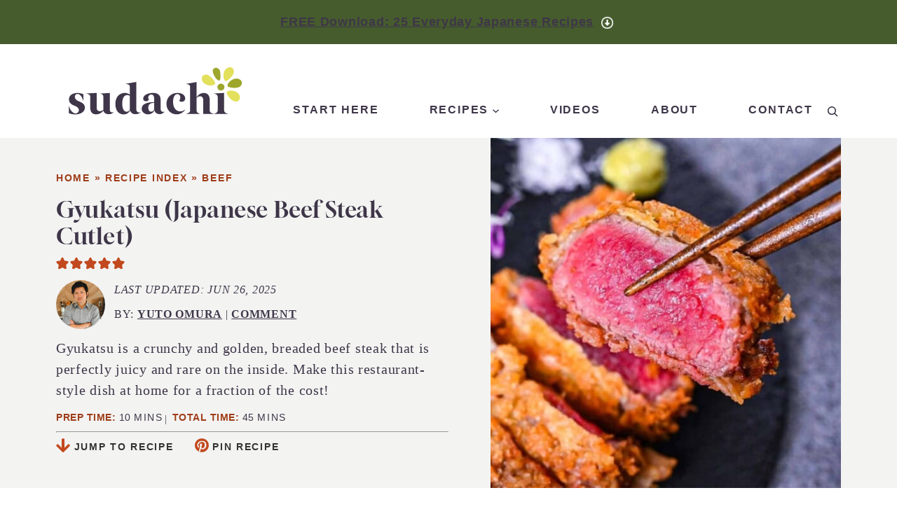

--- FILE ---
content_type: text/html; charset=UTF-8
request_url: https://sudachirecipes.com/gyukatsu/
body_size: 89488
content:
<!DOCTYPE html>
<html lang="en-US">
<head ><meta charset="UTF-8" /><script>if(navigator.userAgent.match(/MSIE|Internet Explorer/i)||navigator.userAgent.match(/Trident\/7\..*?rv:11/i)){var href=document.location.href;if(!href.match(/[?&]nowprocket/)){if(href.indexOf("?")==-1){if(href.indexOf("#")==-1){document.location.href=href+"?nowprocket=1"}else{document.location.href=href.replace("#","?nowprocket=1#")}}else{if(href.indexOf("#")==-1){document.location.href=href+"&nowprocket=1"}else{document.location.href=href.replace("#","&nowprocket=1#")}}}}</script><script>(()=>{class RocketLazyLoadScripts{constructor(){this.v="2.0.4",this.userEvents=["keydown","keyup","mousedown","mouseup","mousemove","mouseover","mouseout","touchmove","touchstart","touchend","touchcancel","wheel","click","dblclick","input"],this.attributeEvents=["onblur","onclick","oncontextmenu","ondblclick","onfocus","onmousedown","onmouseenter","onmouseleave","onmousemove","onmouseout","onmouseover","onmouseup","onmousewheel","onscroll","onsubmit"]}async t(){this.i(),this.o(),/iP(ad|hone)/.test(navigator.userAgent)&&this.h(),this.u(),this.l(this),this.m(),this.k(this),this.p(this),this._(),await Promise.all([this.R(),this.L()]),this.lastBreath=Date.now(),this.S(this),this.P(),this.D(),this.O(),this.M(),await this.C(this.delayedScripts.normal),await this.C(this.delayedScripts.defer),await this.C(this.delayedScripts.async),await this.T(),await this.F(),await this.j(),await this.A(),window.dispatchEvent(new Event("rocket-allScriptsLoaded")),this.everythingLoaded=!0,this.lastTouchEnd&&await new Promise(t=>setTimeout(t,500-Date.now()+this.lastTouchEnd)),this.I(),this.H(),this.U(),this.W()}i(){this.CSPIssue=sessionStorage.getItem("rocketCSPIssue"),document.addEventListener("securitypolicyviolation",t=>{this.CSPIssue||"script-src-elem"!==t.violatedDirective||"data"!==t.blockedURI||(this.CSPIssue=!0,sessionStorage.setItem("rocketCSPIssue",!0))},{isRocket:!0})}o(){window.addEventListener("pageshow",t=>{this.persisted=t.persisted,this.realWindowLoadedFired=!0},{isRocket:!0}),window.addEventListener("pagehide",()=>{this.onFirstUserAction=null},{isRocket:!0})}h(){let t;function e(e){t=e}window.addEventListener("touchstart",e,{isRocket:!0}),window.addEventListener("touchend",function i(o){o.changedTouches[0]&&t.changedTouches[0]&&Math.abs(o.changedTouches[0].pageX-t.changedTouches[0].pageX)<10&&Math.abs(o.changedTouches[0].pageY-t.changedTouches[0].pageY)<10&&o.timeStamp-t.timeStamp<200&&(window.removeEventListener("touchstart",e,{isRocket:!0}),window.removeEventListener("touchend",i,{isRocket:!0}),"INPUT"===o.target.tagName&&"text"===o.target.type||(o.target.dispatchEvent(new TouchEvent("touchend",{target:o.target,bubbles:!0})),o.target.dispatchEvent(new MouseEvent("mouseover",{target:o.target,bubbles:!0})),o.target.dispatchEvent(new PointerEvent("click",{target:o.target,bubbles:!0,cancelable:!0,detail:1,clientX:o.changedTouches[0].clientX,clientY:o.changedTouches[0].clientY})),event.preventDefault()))},{isRocket:!0})}q(t){this.userActionTriggered||("mousemove"!==t.type||this.firstMousemoveIgnored?"keyup"===t.type||"mouseover"===t.type||"mouseout"===t.type||(this.userActionTriggered=!0,this.onFirstUserAction&&this.onFirstUserAction()):this.firstMousemoveIgnored=!0),"click"===t.type&&t.preventDefault(),t.stopPropagation(),t.stopImmediatePropagation(),"touchstart"===this.lastEvent&&"touchend"===t.type&&(this.lastTouchEnd=Date.now()),"click"===t.type&&(this.lastTouchEnd=0),this.lastEvent=t.type,t.composedPath&&t.composedPath()[0].getRootNode()instanceof ShadowRoot&&(t.rocketTarget=t.composedPath()[0]),this.savedUserEvents.push(t)}u(){this.savedUserEvents=[],this.userEventHandler=this.q.bind(this),this.userEvents.forEach(t=>window.addEventListener(t,this.userEventHandler,{passive:!1,isRocket:!0})),document.addEventListener("visibilitychange",this.userEventHandler,{isRocket:!0})}U(){this.userEvents.forEach(t=>window.removeEventListener(t,this.userEventHandler,{passive:!1,isRocket:!0})),document.removeEventListener("visibilitychange",this.userEventHandler,{isRocket:!0}),this.savedUserEvents.forEach(t=>{(t.rocketTarget||t.target).dispatchEvent(new window[t.constructor.name](t.type,t))})}m(){const t="return false",e=Array.from(this.attributeEvents,t=>"data-rocket-"+t),i="["+this.attributeEvents.join("],[")+"]",o="[data-rocket-"+this.attributeEvents.join("],[data-rocket-")+"]",s=(e,i,o)=>{o&&o!==t&&(e.setAttribute("data-rocket-"+i,o),e["rocket"+i]=new Function("event",o),e.setAttribute(i,t))};new MutationObserver(t=>{for(const n of t)"attributes"===n.type&&(n.attributeName.startsWith("data-rocket-")||this.everythingLoaded?n.attributeName.startsWith("data-rocket-")&&this.everythingLoaded&&this.N(n.target,n.attributeName.substring(12)):s(n.target,n.attributeName,n.target.getAttribute(n.attributeName))),"childList"===n.type&&n.addedNodes.forEach(t=>{if(t.nodeType===Node.ELEMENT_NODE)if(this.everythingLoaded)for(const i of[t,...t.querySelectorAll(o)])for(const t of i.getAttributeNames())e.includes(t)&&this.N(i,t.substring(12));else for(const e of[t,...t.querySelectorAll(i)])for(const t of e.getAttributeNames())this.attributeEvents.includes(t)&&s(e,t,e.getAttribute(t))})}).observe(document,{subtree:!0,childList:!0,attributeFilter:[...this.attributeEvents,...e]})}I(){this.attributeEvents.forEach(t=>{document.querySelectorAll("[data-rocket-"+t+"]").forEach(e=>{this.N(e,t)})})}N(t,e){const i=t.getAttribute("data-rocket-"+e);i&&(t.setAttribute(e,i),t.removeAttribute("data-rocket-"+e))}k(t){Object.defineProperty(HTMLElement.prototype,"onclick",{get(){return this.rocketonclick||null},set(e){this.rocketonclick=e,this.setAttribute(t.everythingLoaded?"onclick":"data-rocket-onclick","this.rocketonclick(event)")}})}S(t){function e(e,i){let o=e[i];e[i]=null,Object.defineProperty(e,i,{get:()=>o,set(s){t.everythingLoaded?o=s:e["rocket"+i]=o=s}})}e(document,"onreadystatechange"),e(window,"onload"),e(window,"onpageshow");try{Object.defineProperty(document,"readyState",{get:()=>t.rocketReadyState,set(e){t.rocketReadyState=e},configurable:!0}),document.readyState="loading"}catch(t){console.log("WPRocket DJE readyState conflict, bypassing")}}l(t){this.originalAddEventListener=EventTarget.prototype.addEventListener,this.originalRemoveEventListener=EventTarget.prototype.removeEventListener,this.savedEventListeners=[],EventTarget.prototype.addEventListener=function(e,i,o){o&&o.isRocket||!t.B(e,this)&&!t.userEvents.includes(e)||t.B(e,this)&&!t.userActionTriggered||e.startsWith("rocket-")||t.everythingLoaded?t.originalAddEventListener.call(this,e,i,o):(t.savedEventListeners.push({target:this,remove:!1,type:e,func:i,options:o}),"mouseenter"!==e&&"mouseleave"!==e||t.originalAddEventListener.call(this,e,t.savedUserEvents.push,o))},EventTarget.prototype.removeEventListener=function(e,i,o){o&&o.isRocket||!t.B(e,this)&&!t.userEvents.includes(e)||t.B(e,this)&&!t.userActionTriggered||e.startsWith("rocket-")||t.everythingLoaded?t.originalRemoveEventListener.call(this,e,i,o):t.savedEventListeners.push({target:this,remove:!0,type:e,func:i,options:o})}}J(t,e){this.savedEventListeners=this.savedEventListeners.filter(i=>{let o=i.type,s=i.target||window;return e!==o||t!==s||(this.B(o,s)&&(i.type="rocket-"+o),this.$(i),!1)})}H(){EventTarget.prototype.addEventListener=this.originalAddEventListener,EventTarget.prototype.removeEventListener=this.originalRemoveEventListener,this.savedEventListeners.forEach(t=>this.$(t))}$(t){t.remove?this.originalRemoveEventListener.call(t.target,t.type,t.func,t.options):this.originalAddEventListener.call(t.target,t.type,t.func,t.options)}p(t){let e;function i(e){return t.everythingLoaded?e:e.split(" ").map(t=>"load"===t||t.startsWith("load.")?"rocket-jquery-load":t).join(" ")}function o(o){function s(e){const s=o.fn[e];o.fn[e]=o.fn.init.prototype[e]=function(){return this[0]===window&&t.userActionTriggered&&("string"==typeof arguments[0]||arguments[0]instanceof String?arguments[0]=i(arguments[0]):"object"==typeof arguments[0]&&Object.keys(arguments[0]).forEach(t=>{const e=arguments[0][t];delete arguments[0][t],arguments[0][i(t)]=e})),s.apply(this,arguments),this}}if(o&&o.fn&&!t.allJQueries.includes(o)){const e={DOMContentLoaded:[],"rocket-DOMContentLoaded":[]};for(const t in e)document.addEventListener(t,()=>{e[t].forEach(t=>t())},{isRocket:!0});o.fn.ready=o.fn.init.prototype.ready=function(i){function s(){parseInt(o.fn.jquery)>2?setTimeout(()=>i.bind(document)(o)):i.bind(document)(o)}return"function"==typeof i&&(t.realDomReadyFired?!t.userActionTriggered||t.fauxDomReadyFired?s():e["rocket-DOMContentLoaded"].push(s):e.DOMContentLoaded.push(s)),o([])},s("on"),s("one"),s("off"),t.allJQueries.push(o)}e=o}t.allJQueries=[],o(window.jQuery),Object.defineProperty(window,"jQuery",{get:()=>e,set(t){o(t)}})}P(){const t=new Map;document.write=document.writeln=function(e){const i=document.currentScript,o=document.createRange(),s=i.parentElement;let n=t.get(i);void 0===n&&(n=i.nextSibling,t.set(i,n));const c=document.createDocumentFragment();o.setStart(c,0),c.appendChild(o.createContextualFragment(e)),s.insertBefore(c,n)}}async R(){return new Promise(t=>{this.userActionTriggered?t():this.onFirstUserAction=t})}async L(){return new Promise(t=>{document.addEventListener("DOMContentLoaded",()=>{this.realDomReadyFired=!0,t()},{isRocket:!0})})}async j(){return this.realWindowLoadedFired?Promise.resolve():new Promise(t=>{window.addEventListener("load",t,{isRocket:!0})})}M(){this.pendingScripts=[];this.scriptsMutationObserver=new MutationObserver(t=>{for(const e of t)e.addedNodes.forEach(t=>{"SCRIPT"!==t.tagName||t.noModule||t.isWPRocket||this.pendingScripts.push({script:t,promise:new Promise(e=>{const i=()=>{const i=this.pendingScripts.findIndex(e=>e.script===t);i>=0&&this.pendingScripts.splice(i,1),e()};t.addEventListener("load",i,{isRocket:!0}),t.addEventListener("error",i,{isRocket:!0}),setTimeout(i,1e3)})})})}),this.scriptsMutationObserver.observe(document,{childList:!0,subtree:!0})}async F(){await this.X(),this.pendingScripts.length?(await this.pendingScripts[0].promise,await this.F()):this.scriptsMutationObserver.disconnect()}D(){this.delayedScripts={normal:[],async:[],defer:[]},document.querySelectorAll("script[type$=rocketlazyloadscript]").forEach(t=>{t.hasAttribute("data-rocket-src")?t.hasAttribute("async")&&!1!==t.async?this.delayedScripts.async.push(t):t.hasAttribute("defer")&&!1!==t.defer||"module"===t.getAttribute("data-rocket-type")?this.delayedScripts.defer.push(t):this.delayedScripts.normal.push(t):this.delayedScripts.normal.push(t)})}async _(){await this.L();let t=[];document.querySelectorAll("script[type$=rocketlazyloadscript][data-rocket-src]").forEach(e=>{let i=e.getAttribute("data-rocket-src");if(i&&!i.startsWith("data:")){i.startsWith("//")&&(i=location.protocol+i);try{const o=new URL(i).origin;o!==location.origin&&t.push({src:o,crossOrigin:e.crossOrigin||"module"===e.getAttribute("data-rocket-type")})}catch(t){}}}),t=[...new Map(t.map(t=>[JSON.stringify(t),t])).values()],this.Y(t,"preconnect")}async G(t){if(await this.K(),!0!==t.noModule||!("noModule"in HTMLScriptElement.prototype))return new Promise(e=>{let i;function o(){(i||t).setAttribute("data-rocket-status","executed"),e()}try{if(navigator.userAgent.includes("Firefox/")||""===navigator.vendor||this.CSPIssue)i=document.createElement("script"),[...t.attributes].forEach(t=>{let e=t.nodeName;"type"!==e&&("data-rocket-type"===e&&(e="type"),"data-rocket-src"===e&&(e="src"),i.setAttribute(e,t.nodeValue))}),t.text&&(i.text=t.text),t.nonce&&(i.nonce=t.nonce),i.hasAttribute("src")?(i.addEventListener("load",o,{isRocket:!0}),i.addEventListener("error",()=>{i.setAttribute("data-rocket-status","failed-network"),e()},{isRocket:!0}),setTimeout(()=>{i.isConnected||e()},1)):(i.text=t.text,o()),i.isWPRocket=!0,t.parentNode.replaceChild(i,t);else{const i=t.getAttribute("data-rocket-type"),s=t.getAttribute("data-rocket-src");i?(t.type=i,t.removeAttribute("data-rocket-type")):t.removeAttribute("type"),t.addEventListener("load",o,{isRocket:!0}),t.addEventListener("error",i=>{this.CSPIssue&&i.target.src.startsWith("data:")?(console.log("WPRocket: CSP fallback activated"),t.removeAttribute("src"),this.G(t).then(e)):(t.setAttribute("data-rocket-status","failed-network"),e())},{isRocket:!0}),s?(t.fetchPriority="high",t.removeAttribute("data-rocket-src"),t.src=s):t.src="data:text/javascript;base64,"+window.btoa(unescape(encodeURIComponent(t.text)))}}catch(i){t.setAttribute("data-rocket-status","failed-transform"),e()}});t.setAttribute("data-rocket-status","skipped")}async C(t){const e=t.shift();return e?(e.isConnected&&await this.G(e),this.C(t)):Promise.resolve()}O(){this.Y([...this.delayedScripts.normal,...this.delayedScripts.defer,...this.delayedScripts.async],"preload")}Y(t,e){this.trash=this.trash||[];let i=!0;var o=document.createDocumentFragment();t.forEach(t=>{const s=t.getAttribute&&t.getAttribute("data-rocket-src")||t.src;if(s&&!s.startsWith("data:")){const n=document.createElement("link");n.href=s,n.rel=e,"preconnect"!==e&&(n.as="script",n.fetchPriority=i?"high":"low"),t.getAttribute&&"module"===t.getAttribute("data-rocket-type")&&(n.crossOrigin=!0),t.crossOrigin&&(n.crossOrigin=t.crossOrigin),t.integrity&&(n.integrity=t.integrity),t.nonce&&(n.nonce=t.nonce),o.appendChild(n),this.trash.push(n),i=!1}}),document.head.appendChild(o)}W(){this.trash.forEach(t=>t.remove())}async T(){try{document.readyState="interactive"}catch(t){}this.fauxDomReadyFired=!0;try{await this.K(),this.J(document,"readystatechange"),document.dispatchEvent(new Event("rocket-readystatechange")),await this.K(),document.rocketonreadystatechange&&document.rocketonreadystatechange(),await this.K(),this.J(document,"DOMContentLoaded"),document.dispatchEvent(new Event("rocket-DOMContentLoaded")),await this.K(),this.J(window,"DOMContentLoaded"),window.dispatchEvent(new Event("rocket-DOMContentLoaded"))}catch(t){console.error(t)}}async A(){try{document.readyState="complete"}catch(t){}try{await this.K(),this.J(document,"readystatechange"),document.dispatchEvent(new Event("rocket-readystatechange")),await this.K(),document.rocketonreadystatechange&&document.rocketonreadystatechange(),await this.K(),this.J(window,"load"),window.dispatchEvent(new Event("rocket-load")),await this.K(),window.rocketonload&&window.rocketonload(),await this.K(),this.allJQueries.forEach(t=>t(window).trigger("rocket-jquery-load")),await this.K(),this.J(window,"pageshow");const t=new Event("rocket-pageshow");t.persisted=this.persisted,window.dispatchEvent(t),await this.K(),window.rocketonpageshow&&window.rocketonpageshow({persisted:this.persisted})}catch(t){console.error(t)}}async K(){Date.now()-this.lastBreath>45&&(await this.X(),this.lastBreath=Date.now())}async X(){return document.hidden?new Promise(t=>setTimeout(t)):new Promise(t=>requestAnimationFrame(t))}B(t,e){return e===document&&"readystatechange"===t||(e===document&&"DOMContentLoaded"===t||(e===window&&"DOMContentLoaded"===t||(e===window&&"load"===t||e===window&&"pageshow"===t)))}static run(){(new RocketLazyLoadScripts).t()}}RocketLazyLoadScripts.run()})();</script>

<meta name="viewport" content="width=device-width, initial-scale=1" />
<script>var et_site_url='https://sudachirecipes.com';var et_post_id='13426';function et_core_page_resource_fallback(a,b){"undefined"===typeof b&&(b=a.sheet.cssRules&&0===a.sheet.cssRules.length);b&&(a.onerror=null,a.onload=null,a.href?a.href=et_site_url+"/?et_core_page_resource="+a.id+et_post_id:a.src&&(a.src=et_site_url+"/?et_core_page_resource="+a.id+et_post_id))}
</script><meta name='robots' content='index, follow, max-image-preview:large, max-snippet:-1, max-video-preview:-1' />
	<style>img:is([sizes="auto" i], [sizes^="auto," i]) { contain-intrinsic-size: 3000px 1500px }</style>
	
	<!-- This site is optimized with the Yoast SEO Premium plugin v26.7 (Yoast SEO v26.7) - https://yoast.com/wordpress/plugins/seo/ -->
	<title>Gyukatsu (Japanese Beef Steak Cutlet) | Sudachi</title><link rel="preload" href="https://sudachirecipes.com/wp-content/uploads/2023/10/logo.svg" as="image" fetchpriority="high" /><link rel="preload" href="/wp-content/themes/sudachi-theme/images/sudachi-download-icon.png" as="image" fetchpriority="high" /><link rel="preload" href="https://sudachirecipes.com/wp-content/uploads/2022/10/gyukatsu-sq-550x550.jpg" as="image" imagesrcset="https://sudachirecipes.com/wp-content/uploads/2022/10/gyukatsu-sq-550x550.jpg 550w, https://sudachirecipes.com/wp-content/uploads/2022/10/gyukatsu-sq-150x150.jpg 150w, https://sudachirecipes.com/wp-content/uploads/2022/10/gyukatsu-sq-500x500.jpg 500w, https://sudachirecipes.com/wp-content/uploads/2022/10/gyukatsu-sq-96x96.jpg 96w, https://sudachirecipes.com/wp-content/uploads/2022/10/gyukatsu-sq.jpg 1200w" imagesizes="(max-width: 550px) 100vw, 550px" fetchpriority="high" /><link rel="preload" href="/wp-content/themes/sudachi-theme/images/jump.png" as="image" fetchpriority="high" /><link rel="preload" href="/wp-content/themes/sudachi-theme/images/pin.png" as="image" fetchpriority="high" /><style id="perfmatters-used-css">.gb-block-notice{border-radius:5px;position:relative;margin-bottom:1.2em;}.gb-block-notice .gb-notice-title{font-weight:700;padding:.5em 1em;margin:0;color:#fff;border-top-right-radius:5px;border-top-left-radius:5px;width:100%;display:inline-block;}.gb-block-notice .gb-notice-title p{margin-bottom:0;}.gb-block-notice .gb-notice-title:empty{display:none;}.gb-block-notice .gb-notice-text{padding:1em;border:solid 2px #333;border-radius:5px;background:#fff;overflow:hidden;}.gb-block-notice .gb-notice-text p:last-child{margin-bottom:0;}.screen-reader-text{clip:rect(1px,1px,1px,1px);height:1px;overflow:hidden;position:absolute !important;width:1px;word-wrap:normal !important;}[data-type="genesis-blocks/gb-pricing-table"],.wp-block-genesis-blocks-gb-pricing-table{display:inline-block;vertical-align:top;}@media only screen and (max-width:600px){[data-type="genesis-blocks/gb-pricing-table"],.wp-block-genesis-blocks-gb-pricing-table{margin-bottom:1.5em;}}[data-type="genesis-blocks/gb-column"],.gb-block-layout-column{display:block;vertical-align:top;min-width:0;}div[class*=gb-section-].alignfull,div[class*=gb-layout-].alignfull{margin-top:auto;margin-bottom:auto;}@media only screen and (min-width:600px){div[class*=wp-block-genesis].gb-font-size-18.gb-block-testimonial p,div[class*=wp-block-genesis].gb-font-size-18.gb-block-notice p,div[class*=wp-block-genesis].gb-font-size-18.gb-block-profile p,div[class*=wp-block-genesis].gb-font-size-18.gb-block-cta p{font-size:18px;}}*[class*=gpb-fluid],.entry-content *[class*=gpb-fluid]{margin:0 0 1rem 0;line-height:1.2;font-weight:400;}.wp-block-image{margin-bottom:1.2em;}:root{--comment-rating-star-color:#343434;}.wprm-comment-rating svg path{fill:var(--comment-rating-star-color);}.wprm-comment-rating .wprm-rating-star-full svg path{stroke:var(--comment-rating-star-color);fill:var(--comment-rating-star-color);}.wprm-comment-ratings-container svg .wprm-star-full{fill:var(--comment-rating-star-color);}.wprm-comment-ratings-container svg .wprm-star-empty{stroke:var(--comment-rating-star-color);}body:not(:hover) fieldset.wprm-comment-ratings-container:focus-within span{outline:1px solid #4d90fe;}.comment-form-wprm-rating{margin-bottom:20px;margin-top:5px;text-align:left;}.comment-form-wprm-rating .wprm-rating-stars{display:inline-block;vertical-align:middle;}fieldset.wprm-comment-ratings-container{background:none;border:0;display:inline-block;margin:0;padding:0;position:relative;}fieldset.wprm-comment-ratings-container legend{left:0;opacity:0;position:absolute;}fieldset.wprm-comment-ratings-container br{display:none;}fieldset.wprm-comment-ratings-container input[type=radio]{border:0;cursor:pointer;float:left;height:16px;margin:0 !important;min-height:0;min-width:0;opacity:0;padding:0 !important;width:16px;}fieldset.wprm-comment-ratings-container input[type=radio]:first-child{margin-left:-16px;}fieldset.wprm-comment-ratings-container span{font-size:0;height:16px;left:0;opacity:0;pointer-events:none;position:absolute;top:0;width:80px;}fieldset.wprm-comment-ratings-container span svg{height:100% !important;width:100% !important;}fieldset.wprm-comment-ratings-container input:checked+span,fieldset.wprm-comment-ratings-container input:hover+span{opacity:1;}fieldset.wprm-comment-ratings-container input:hover+span~span{display:none;}:root{--wprm-popup-font-size:16px;--wprm-popup-background:#fff;--wprm-popup-title:#000;--wprm-popup-content:#444;--wprm-popup-button-background:#5a822b;--wprm-popup-button-text:#fff;}.wprm-popup-modal{display:none;}.wprm-popup-modal__overlay{align-items:center;background:rgba(0,0,0,.6);bottom:0;display:flex;justify-content:center;left:0;position:fixed;right:0;top:0;z-index:2147483646;}.wprm-popup-modal__container{background-color:var(--wprm-popup-background);border-radius:4px;box-sizing:border-box;font-size:var(--wprm-popup-font-size);max-height:100vh;max-width:100%;overflow-y:auto;padding:30px;}.wprm-popup-modal__header{align-items:center;display:flex;justify-content:space-between;margin-bottom:10px;}.wprm-popup-modal__title{box-sizing:border-box;color:var(--wprm-popup-title);font-size:1.2em;font-weight:600;line-height:1.25;margin-bottom:0;margin-top:0;}.wprm-popup-modal__header .wprm-popup-modal__close{background:transparent;border:0;cursor:pointer;width:18px;}.wprm-popup-modal__header .wprm-popup-modal__close:before{color:var(--wprm-popup-title);content:"✕";font-size:var(--wprm-popup-font-size);}.wprm-popup-modal__content{color:var(--wprm-popup-content);line-height:1.5;}.wprm-popup-modal__content p{font-size:1em;line-height:1.5;}.wprm-popup-modal__footer{margin-top:20px;}.wprm-popup-modal__btn{-webkit-appearance:button;background-color:var(--wprm-popup-button-background);border-radius:.25em;border-style:none;border-width:0;color:var(--wprm-popup-button-text);cursor:pointer;font-size:1em;line-height:1.15;margin:0;overflow:visible;padding:.5em 1em;text-transform:none;will-change:transform;-moz-osx-font-smoothing:grayscale;-webkit-backface-visibility:hidden;backface-visibility:hidden;-webkit-transform:translateZ(0);transform:translateZ(0);transition:-webkit-transform .25s ease-out;transition:transform .25s ease-out;transition:transform .25s ease-out,-webkit-transform .25s ease-out;}.wprm-popup-modal__btn:focus,.wprm-popup-modal__btn:hover{-webkit-transform:scale(1.05);transform:scale(1.05);}@keyframes wprmPopupModalFadeIn{0%{opacity:0;}to{opacity:1;}}@keyframes wprmPopupModalFadeOut{0%{opacity:1;}to{opacity:0;}}@keyframes wprmPopupModalSlideIn{0%{transform:translateY(15%);}to{transform:translateY(0);}}@keyframes wprmPopupModalSlideOut{0%{transform:translateY(0);}to{transform:translateY(-10%);}}.wprm-popup-modal[aria-hidden=false] .wprm-popup-modal__overlay{animation:wprmPopupModalFadeIn .3s cubic-bezier(0,0,.2,1);}.wprm-popup-modal[aria-hidden=false] .wprm-popup-modal__container{animation:wprmPopupModalSlideIn .3s cubic-bezier(0,0,.2,1);}.wprm-popup-modal[aria-hidden=true] .wprm-popup-modal__overlay{animation:wprmPopupModalFadeOut .3s cubic-bezier(0,0,.2,1);}.wprm-popup-modal[aria-hidden=true] .wprm-popup-modal__container{animation:wprmPopupModalSlideOut .3s cubic-bezier(0,0,.2,1);}.wprm-popup-modal .wprm-popup-modal__container,.wprm-popup-modal .wprm-popup-modal__overlay{will-change:transform;}[data-tippy-root]{max-width:calc(100vw - 10px);}img.wprm-comment-rating{display:block;margin:5px 0;}img.wprm-comment-rating+br{display:none;}.wprm-rating-star svg{display:inline;height:16px;margin:0;vertical-align:middle;width:16px;}.wprm-loader{animation:wprmSpin 1s ease-in-out infinite;-webkit-animation:wprmSpin 1s ease-in-out infinite;border:2px solid hsla(0,0%,78%,.3);border-radius:50%;border-top-color:#444;display:inline-block;height:10px;width:10px;}@keyframes wprmSpin{to{-webkit-transform:rotate(1turn);}}@-webkit-keyframes wprmSpin{to{-webkit-transform:rotate(1turn);}}.wprm-recipe-container{outline:none;}.wprm-recipe{overflow:hidden;zoom:1;clear:both;text-align:left;}.wprm-recipe *{box-sizing:border-box;}.wprm-recipe ol,.wprm-recipe ul{-webkit-margin-before:0;-webkit-margin-after:0;-webkit-padding-start:0;margin:0;padding:0;}.wprm-recipe li{font-size:1em;margin:0 0 0 32px;padding:0;}.wprm-recipe p{font-size:1em;margin:0;padding:0;}.wprm-recipe li,.wprm-recipe li.wprm-recipe-instruction{list-style-position:outside;}.wprm-recipe li:before{display:none;}.wprm-recipe h1,.wprm-recipe h2,.wprm-recipe h3,.wprm-recipe h4,.wprm-recipe h5,.wprm-recipe h6{clear:none;font-variant:normal;letter-spacing:normal;margin:0;padding:0;text-transform:none;}.wprm-recipe a.wprm-recipe-link,.wprm-recipe a.wprm-recipe-link:hover{-webkit-box-shadow:none;-moz-box-shadow:none;box-shadow:none;}body:not(.wprm-print) .wprm-recipe p:first-letter{color:inherit;font-family:inherit;font-size:inherit;line-height:inherit;margin:inherit;padding:inherit;}.wprm-screen-reader-text{border:0;clip:rect(1px,1px,1px,1px);clip-path:inset(50%);height:1px;margin:-1px;overflow:hidden;padding:0;position:absolute !important;width:1px;word-wrap:normal !important;}.wprm-call-to-action.wprm-call-to-action-simple{align-items:center;display:flex;gap:20px;justify-content:center;margin-top:10px;padding:5px 10px;}.wprm-call-to-action.wprm-call-to-action-simple .wprm-call-to-action-icon{font-size:2.2em;margin:5px 0;}.wprm-call-to-action.wprm-call-to-action-simple .wprm-call-to-action-icon svg{margin-top:0;}.wprm-call-to-action.wprm-call-to-action-simple .wprm-call-to-action-text-container{margin:5px 0;}.wprm-call-to-action.wprm-call-to-action-simple .wprm-call-to-action-text-container .wprm-call-to-action-header{display:block;font-size:1.3em;font-weight:700;}@media (max-width:450px){.wprm-call-to-action.wprm-call-to-action-simple{flex-wrap:wrap;}.wprm-call-to-action.wprm-call-to-action-simple .wprm-call-to-action-text-container{text-align:center;}}.wprm-recipe-block-container-inline{display:inline-block;margin-right:1.2em;}.wprm-recipe-details-container-inline{--wprm-meta-container-separator-color:#aaa;}.wprm-recipe-details-container-inline .wprm-recipe-block-container-inline{display:inline-block;margin-right:1.2em;}.wprm-recipe-details-container-inline{display:inline;}.wprm-recipe-details-container-table{border:1px dotted #666;display:flex;margin:5px 0;padding:5px;}.wprm-recipe-details-container-table .wprm-recipe-block-container-table{display:flex;flex:1;flex-direction:column;text-align:center;}.wprm-recipe-details-container-table.wprm-recipe-table-borders-left-right{border-bottom:none !important;border-top:none !important;}@media (min-width:451px){.wprm-recipe-table-borders-inside .wprm-recipe-block-container-table{border-bottom:none !important;border-right:none !important;border-top:none !important;}.rtl .wprm-recipe-table-borders-inside .wprm-recipe-block-container-table,.wprm-recipe-table-borders-inside .wprm-recipe-block-container-table:first-child{border-left:none !important;}}@media (max-width:450px){.wprm-recipe-details-container-table{border:none !important;display:block;margin:5px 0;padding:0;}.wprm-recipe-details-container-table .wprm-recipe-block-container-table{padding:5px;}.wprm-recipe-details-container-table.wprm-recipe-table-borders-left-right .wprm-recipe-block-container-table{border-bottom:none !important;border-top:none !important;}}.wprm-recipe-details-unit{font-size:.8em;}@media only screen and (max-width:600px){.wprm-recipe-details-unit{font-size:1em;}}.wprm-block-text-normal{font-style:normal;font-weight:400;text-transform:none;}.wprm-block-text-bold{font-weight:700 !important;}.wprm-align-left{text-align:left;}.wprm-recipe-header .wprm-recipe-icon:not(.wprm-collapsible-icon){margin-right:10px;}.wprm-recipe-header.wprm-header-has-actions{align-items:center;display:flex;flex-wrap:wrap;}.wprm-recipe-header .wprm-recipe-adjustable-servings-container,.wprm-recipe-header .wprm-recipe-media-toggle-container,.wprm-recipe-header .wprm-unit-conversion-container{font-size:16px;font-style:normal;font-weight:400;opacity:1;text-transform:none;}.wprm-recipe-icon svg{display:inline;height:1.3em;margin-top:-.15em;overflow:visible;vertical-align:middle;width:1.3em;}.wprm-recipe-image img{display:block;margin:0 auto;}.wprm-block-image-circle img{border-radius:50%;}.wprm-recipe-ingredients-container .wprm-recipe-ingredient-notes-faded{opacity:.7;}.wprm-recipe-instructions-container .wprm-recipe-instruction-text{font-size:1em;}.wprm-recipe-instructions-container .wprm-recipe-instruction-media{margin:5px 0 15px;max-width:100%;}.wprm-recipe-link{cursor:pointer;text-decoration:none;}.wprm-recipe-link.wprm-recipe-link-inline-button{display:inline-block;margin:0 5px 5px 0;}.wprm-recipe-link.wprm-recipe-link-wide-button{display:block;margin:5px 0;text-align:center;width:auto;}.wprm-recipe-link.wprm-recipe-link-button,.wprm-recipe-link.wprm-recipe-link-inline-button,.wprm-recipe-link.wprm-recipe-link-wide-button{border-style:solid;border-width:1px;padding:5px;}.wprm-nutrition-label-container-simple .wprm-nutrition-label-text-nutrition-unit{font-size:.85em;}.wprm-recipe-rating{white-space:nowrap;}.wprm-recipe-rating svg{height:1.1em;margin-top:-.15em !important;margin:0;vertical-align:middle;width:1.1em;}.wprm-recipe-rating .wprm-recipe-rating-details{font-size:.8em;}.wprm-spacer{background:none !important;display:block !important;font-size:0;height:10px;line-height:0;width:100%;}.wprm-spacer+.wprm-spacer{display:none !important;}.wprm-recipe-instruction-text .wprm-spacer,.wprm-recipe-notes .wprm-spacer,.wprm-recipe-summary .wprm-spacer{display:block !important;}.wprm-toggle-switch-container{align-items:center;display:flex;margin:10px 0;}.wprm-toggle-switch-container label{cursor:pointer;flex-shrink:0;font-size:1em;margin:0;}.wprm-toggle-switch-container .wprm-prevent-sleep-description{font-size:.8em;line-height:1.1em;margin-left:10px;}.wprm-toggle-switch{align-items:center;display:inline-flex;position:relative;}.wprm-toggle-switch input{height:0;margin:0;min-width:0;opacity:0;padding:0;width:0;}.wprm-toggle-switch .wprm-toggle-switch-slider{align-items:center;cursor:pointer;display:inline-flex;gap:5px;position:relative;-webkit-transition:.4s;transition:.4s;--switch-height:28px;height:var(--switch-height);--knob-size:calc(var(--switch-height) * .8);--switch-off-color:#ccc;--switch-off-text:#333;--switch-off-knob:#fff;--switch-on-color:#333;--switch-on-text:#fff;--switch-on-knob:#fff;background-color:var(--switch-off-color);}.wprm-toggle-switch .wprm-toggle-switch-slider:before{background-color:var(--switch-off-knob);content:"";height:var(--knob-size);left:calc(var(--knob-size) / 5);position:absolute;-webkit-transition:.4s;transition:.4s;width:var(--knob-size);}.wprm-toggle-switch input:checked+.wprm-toggle-switch-slider{background-color:var(--switch-on-color);}.wprm-toggle-switch input:focus+.wprm-toggle-switch-slider{box-shadow:0 0 0 3px rgba(0,0,0,.12);}.wprm-toggle-switch input:checked+.wprm-toggle-switch-slider:before{background-color:var(--switch-on-knob);left:calc(100% - var(--knob-size) - var(--knob-size) / 5);}.wprm-toggle-switch .wprm-toggle-switch-label{margin-left:10px;}.wprm-toggle-switch-outside .wprm-toggle-switch-slider{width:calc(var(--switch-height) * 2);}.wprm-toggle-switch-rounded .wprm-toggle-switch-slider{border-radius:999px;}.wprm-toggle-switch-rounded .wprm-toggle-switch-slider:before{border-radius:50%;}.wprm-toggle-container button.wprm-toggle{border:none;border-radius:0;box-shadow:none;cursor:pointer;display:inline-block;font-size:inherit;font-weight:inherit;letter-spacing:inherit;line-height:inherit;text-decoration:none;text-transform:inherit;white-space:nowrap;}.wprm-toggle-container button.wprm-toggle:focus{outline:none;}.wprm-toggle-buttons-container{--wprm-toggle-button-background:#fff;--wprm-toggle-button-accent:#333;--wprm-toggle-button-radius:3px;align-items:stretch;background-color:var(--wprm-toggle-button-background);border:1px solid var(--wprm-toggle-button-accent);border-radius:var(--wprm-toggle-button-radius);color:var(--wprm-toggle-button-accent);display:inline-flex;flex-shrink:0;overflow:hidden;}.wprm-toggle-buttons-container button.wprm-toggle{background-color:var(--wprm-toggle-button-accent);border-left:1px solid var(--wprm-toggle-button-accent);color:var(--wprm-toggle-button-background);padding:5px 10px;}.wprm-toggle-buttons-container button.wprm-toggle:first-child{border-left:0;border-right:0;}.wprm-toggle-buttons-container button.wprm-toggle.wprm-toggle-active .wprm-toggle-icon-inactive{display:none;}.wprm-toggle-buttons-container button.wprm-toggle:not(.wprm-toggle-active){background:none !important;color:inherit !important;}.wprm-toggle-buttons-container button.wprm-toggle:not(.wprm-toggle-active) .wprm-toggle-icon-active{display:none;}.wprm-toggle-buttons-container button.wprm-toggle .wprm-toggle-icon{margin:0;}.wprm-toggle-buttons-container button.wprm-toggle .wprm-toggle-icon svg{margin-top:-.3em;}body:after{content:url("https://sudachirecipes.com/wp-content/plugins/instagram-feed-pro/css/../img/sbi-sprite.png");display:none;}@-webkit-keyframes sbi-sk-scaleout{0%{-webkit-transform:scale(0);}to{opacity:0;-webkit-transform:scale(1);}}@keyframes sbi-sk-scaleout{0%{-webkit-transform:scale(0);-ms-transform:scale(0);transform:scale(0);}to{opacity:0;-webkit-transform:scale(1);-ms-transform:scale(1);transform:scale(1);}}@-webkit-keyframes fa-spin{0%{-webkit-transform:rotate(0deg);transform:rotate(0deg);}to{-webkit-transform:rotate(359deg);transform:rotate(359deg);}}@keyframes fa-spin{0%{-webkit-transform:rotate(0deg);transform:rotate(0deg);}to{-webkit-transform:rotate(359deg);transform:rotate(359deg);}}#sb_instagram .animated{animation-duration:1s;animation-fill-mode:both;}@keyframes fadeOut{0%{opacity:1;}to{opacity:0;}}@font-face{font-display:swap;font-family:"Gloock";font-style:normal;font-weight:400;src:url("https://sudachirecipes.com/wp-content/cache/min/1/wp-content/themes/sudachi-theme/../../../../../../themes/sudachi-theme/css/fonts/gloock-v6-cyrillic-ext_latin_latin-ext-regular.woff2") format("woff2");}:root{--primary:#465c2d;--secondary:#d6d6d5;--tertiary:#f3f3f2;--highlight:#c2491e;--highlight-darker:#9f3d19;--dark:#3e3648;--light:#f4f7eb;--system-sans:Arial,-apple-system,BlinkMacSystemFont,"Segoe UI","Helvetica Neue",sans-serif;--system-serif:Palatino,"Palatino Linotype","Palatino LT STD","Book Antiqua",-apple-system-ui-serif,ui-serif,Apple Garamond,Baskerville,Times New Roman,Times,serif;--accent:Gloock,Palatino,"Palatino Linotype","Palatino LT STD","Book Antiqua",-apple-system-ui-serif,ui-serif,Apple Garamond,Baskerville,Times New Roman,Times,serif;--wp--preset--font-size--small:18px;}html{line-height:1.15;-webkit-text-size-adjust:100%;}body{margin:0;}main{display:block;}h1{font-size:2em;margin:.67em 0;}hr{box-sizing:content-box;height:0;overflow:visible;}a{background-color:transparent;}abbr[title]{border-bottom:none;text-decoration:underline;text-decoration:underline dotted;}b,strong{font-weight:bolder;}small{font-size:80%;}img{border-style:none;}button,input,optgroup,select,textarea{font-family:var(--system-sans);font-size:100%;line-height:1.15;margin:0;}button,input{overflow:visible;}button,select{text-transform:none;}[type=button],[type=reset],[type=submit],button{-webkit-appearance:button;}[type=button]::-moz-focus-inner,[type=reset]::-moz-focus-inner,[type=submit]::-moz-focus-inner,button::-moz-focus-inner{border-style:none;padding:0;}[type=button]:-moz-focusring,[type=reset]:-moz-focusring,[type=submit]:-moz-focusring,button:-moz-focusring{outline:1px dotted ButtonText;}fieldset{padding:.35em .75em .625em;}legend{box-sizing:border-box;color:inherit;display:table;max-width:100%;padding:0;white-space:normal;}textarea{overflow:auto;}[type=checkbox],[type=radio]{box-sizing:border-box;padding:0;}[type=number]::-webkit-inner-spin-button,[type=number]::-webkit-outer-spin-button{height:auto;}[type=search]{-webkit-appearance:textfield;outline-offset:-2px;}[type=search]::-webkit-search-decoration{-webkit-appearance:none;}::-webkit-file-upload-button{-webkit-appearance:button;font:inherit;}[hidden],template{display:none;}html{box-sizing:border-box;}*,*::before,*::after{box-sizing:inherit;}.author-box::before,.clearfix::before,.entry::before,.entry-content::before,.footer-widgets::before,.pagination::before,.site-container::before,.site-footer::before,.site-header::before,.site-inner::before,.widget::before,.wrap::before{content:" ";display:table;}.clearfix::after,.entry::after,.entry-content::after,.footer-widgets::after,.pagination::after,.site-container::after,.site-footer::after,.site-header::after,.site-inner::after,.widget::after,.wrap::after{clear:both;content:" ";display:table;}embed,iframe,img,object,video,.wp-caption{max-width:100%;}img{height:auto;vertical-align:top;}figure{margin:0 0 16px;}.alignwide,.alignfull{margin:32px calc(50% - 50vw);max-width:100vw;width:100vw;padding:0 24px;}a img:hover{opacity:.7;}.wp-block-separator{border:none !important;border-left:none;border-right:none;box-shadow:none;height:1px;background:var(--dark);}.wp-block-search__button svg{transform:scaleX(-1);}.wp-block-search.wp-block-search__button-inside .wp-block-search__inside-wrapper,.wp-block-search__button{border:none;}.custom-search{float:right;position:relative;max-width:40px;top:-55px;}.custom-search .wp-block-search__button svg{fill:var(--primary);min-width:25px;min-height:25px;}.custom-search button{background:transparent;margin:-6px;position:absolute;}.custom-search button:focus{outline:none;}.custom-search input{background-color:transparent !important;position:absolute;min-width:30px !important;max-width:40px !important;z-index:1;}.custom-search input[type="search"]:focus{background-color:var(--light) !important;cursor:text;left:-185px;max-width:200px !important;outline:0;padding:10px 7px;position:absolute;}html{-moz-osx-font-smoothing:grayscale;-webkit-font-smoothing:antialiased;}body{color:var(--dark);font-family:var(--system-serif);font-size:18px;letter-spacing:.04em;line-height:1.5;}h1,.h1,h2,.h2,h3,.h3,h4,.h4,h5,.h5,h6 .h6{font-family:var(--accent);font-weight:400;line-height:1.2;margin:0 0 20px;}a{color:var(--dark);}.latest-post-description .h3 a:hover,a.entry-title-link:hover,.sidebar-video h3:hover,.facetwp-template .h3 a:hover{text-decoration:underline;text-decoration-color:var(--light);text-decoration-thickness:4px;text-underline-offset:5px;}.has-highlight-color a{text-decoration:none;}.browse-all a:hover,.author-box a:hover,.has-highlight-color a:hover{text-decoration:underline;text-decoration-thickness:.08em;text-underline-offset:3px;}.wp-block-group a,.wp-block-columns a{}.entry-title a{color:var(--dark);text-decoration:none;}.entry-title em{font-style:normal;}nav ul{clear:both;line-height:1;padding-left:0;margin-right:10px;width:100%;}nav ul a{display:block;font-size:16px;font-weight:700;outline-offset:-1px;padding-bottom:12px;padding-top:12px;text-decoration:none;}nav ul a:hover,.current-menu-item a{color:var(--navy);}.before-header .mobile-only{text-align:center;}.before-header .mobile-only>*{display:inline;}.site-header .wrap:has(.mobile-only){padding:10px 20px 0 !important;}.site-header .items-justified-right{margin:0 !important;width:100%;justify-content:space-between;}.site-header .wp-block-navigation-item:has(.wp-block-site-logo){flex-grow:2;margin-top:-14px;margin-left:0;}.mobile-only .wp-block-navigation__responsive-container-content ul li{font-family:var(--accent);font-weight:normal !important;text-transform:none;line-height:1.4;}.mobile-only .wp-block-navigation__responsive-container-content ul li{font-family:var(--accent);font-weight:normal !important;text-transform:none;}.wp-block-navigation-submenu .wp-block-navigation-item{font-size:16px;}.site-header .mobile-only .wp-block-columns{margin-bottom:16px;}.site-header .mobile-only .wp-block-search__button{padding:0 !important;margin-bottom:-4px;}.site-container{background:#fff;overflow:hidden;overflow:clip;}.site-inner{clear:both;margin:0 auto;padding:0 20px;}.before-header{background:var(--primary);color:#fff;font-family:var(--system-sans);font-weight:700;}.before-header .wrap{display:flex;font-size:15px;justify-content:center;letter-spacing:.04em;padding:10px;text-align:center;}.before-header img{margin:6px 5px;width:17px;}.site-header{position:relative;}.site-header .wrap{margin:0 auto;padding:10px 30px 0 !important;border-bottom:1px solid var(--dark);}.author-box{border-top:1px solid;border-bottom:1px solid;margin:30px 0;padding:20px 0 0;text-align:center;}.author-box img{clear:both;border-radius:50%;margin:0 0 20px;}.author-box-title{font-family:var(--accent);}.author-box a,.entry-categories a{text-transform:uppercase;font-size:14px;font-family:var(--system-sans);color:var(--highlight);font-weight:700;letter-spacing:.6px;text-decoration:none;}.entry-comments ol,.entry-comments ul{list-style-type:none;padding-left:0;}.comment-respond,.entry-comments{margin-bottom:40px;}.comment-content{clear:both;}.comment-respond label{display:block;margin-right:12px;}.comment .children{margin-left:60px;}.comment-form-cookies-consent label{display:inline;padding-left:10px;}.comment-form-comment input,.comment-form-author input,.comment-form-email input,.comment-form-email input,.comment-form-url input,textarea#comment{display:block;font-weight:400;font-size:15px;line-height:1;min-height:48px;}.comment-form-comment label,.comment-form-author label,.comment-form-email label,.comment-form-email label,.comment-form-url label{display:block;line-height:1;font-size:14px;font-weight:700;position:relative;top:40px;}.comment-form-comment label{top:-6px;left:0;}article{position:relative;}.full-width{width:100%;}.custom-post-header{font-size:16px;background:var(--tertiary);}.custom-post-header{margin-top:10px;}.post-header-left{padding:20px 0 10px;}.custom-post-header h1{margin:15px 0 8px;}.custom-post-header .wprm-recipe-rating{margin-bottom:12px;}.custom-post-header .entry-date,.custom-post-header .entry-date-modified,.custom-post-header .post-meta,.custom-post-header .wprm-recipe-meta-container,.custom-post-header .post-header-buttons{text-transform:uppercase;font-size:14px;}.custom-post-header .wprm-recipe-meta-container .wprm-recipe-time,.custom-post-header .wprm-recipe-meta-container .wprm-recipe-details-label{line-height:1.1;letter-spacing:.5px;}.custom-post-header .post-meta a{font-weight:700;}.custom-post-header .entry-date,.custom-post-header .entry-date-modified{font-style:italic;margin-bottom:15px;}.custom-post-header .wprm-recipe-summary{font-size:20px;margin:12px 0;}.custom-post-header .wprm-recipe-block-container-inline{margin-right:13px;}.custom-post-header .wprm-recipe-time-container{position:relative;display:inline;}.custom-post-header .wprm-recipe-time-container::after{content:"|";position:absolute;padding:0 2px;top:0;}.custom-post-header .wprm-recipe-time-container:last-of-type::after{display:none;}.wprm-recipe-author-container .wprm-recipe-author-label,.custom-post-header .editor{position:relative;margin-left:40px;}.custom-post-header .entry-date-modified{position:relative;margin-left:0;margin-right:40px;}.wprm-recipe-author-container .wprm-recipe-author-label::before,.custom-post-header .editor::before{content:"|";margin-left:-44px;}.custom-post-header .post-header-buttons{display:flex;justify-content:space-between;}.custom-post-header .wprm-recipe-icon img{width:12px !important;margin-top:4px;}.custom-post-header .wprm-recipe-cook-time-container{display:none;}.wp-element-button,.wp-block-button__link.wp-element-button,.form-submit input,.button{background:var(--primary);text-transform:uppercase;font-family:var(--system-sans);font-weight:700;font-size:14px;border:0 !important;border-radius:0 !important;padding:15px 30px;color:#fff;}.latest-post-image img{width:100%;}.sidebar h2{position:relative;}.recent-posts article{overflow:hidden;}.tips-block{border:1px solid var(--dark);position:relative;margin-top:10px;padding:0 20px !important;}.tips-block h2,.tips-block h3{display:inline-block;background:#fff;position:relative;top:-16px;padding:0 10px;left:50%;transform:translatex(-50%);font-size:25px;}.tips-block ul{margin-top:-16px;}.breadcrumbs,.yoast-breadcrumbs,.post-header-text .wprm-recipe-details-label,.post-header-text .wprm-recipe-time,.post-header-text .wprm-recipe-details-unit,.post-header-buttons a,.custom-post-header .wprm-recipe-jump-video{font-family:var(--system-sans) !important;font-size:14px !important;font-weight:700;letter-spacing:1.7px;text-transform:uppercase !important;}.post-header-text .wprm-recipe-time,.post-header-text .wprm-recipe-details-unit{font-weight:400;}.breadcrumbs,.yoast-breadcrumbs,.post-header-text .wprm-recipe-details-label,.post-header-right a.wprm-recipe-jump-video{color:var(--highlight-darker) !important;}.breadcrumbs a{text-decoration:none;color:var(--highlight-darker) !important;}.post-header-right{position:relative;}.sidebar h2{font-size:25px;}.sidebar .wp-block-search.wp-block-search__button-inside .wp-block-search__inside-wrapper{border:1px solid;}.sidebar .wp-block-search input{text-transform:uppercase;font-size:14px;color:var(--dark);letter-spacing:1px;font-weight:700;}.sidebar .wp-block-search .wp-element-button{padding:8px 14px;}.sidebar-about,.sidebar-cta{padding:25px;}.sidebar-about .wp-block-group{padding:0 25px;margin:80px 0 50px;}.sidebar-about .wp-block-group img{margin-top:-60px;}.sidebar-about .wp-block-group .wp-block-button{margin-bottom:-24px;}.sidebar .recent-posts,.sidebar-categories{display:grid;grid-template-columns:repeat(2,minmax(0,1fr));gap:22px;}.sidebar .recent-posts{margin-bottom:-30px;}.sidebar .recent-posts img{margin-bottom:9px;}.archive h2,.recent-posts h2{margin-bottom:5px;}article.Difficulty-easy .latest-post-image a::before,.tabgroup .wp-block-query li.Difficulty-easy .wp-block-post-featured-image a::before{background-image:url("/wp-content/themes/sudachi-theme/images/sudachi-skill-level-1-icon.svg");left:-90px;width:130px;}article.Difficulty-medium .latest-post-image a::before,.tabgroup .wp-block-query li.Difficulty-medium .wp-block-post-featured-image a::before{background-image:url("/wp-content/themes/sudachi-theme/images/sudachi-skill-level-2-icon.svg");left:-88px;width:141px;}article.Difficulty-hard .latest-post-image a::before,.tabgroup .wp-block-query li.Difficulty-hard .wp-block-post-featured-image a::before{background-image:url("/wp-content/themes/sudachi-theme/images/sudachi-skill-level-3-icon.svg");left:-87px;width:157px;}article.Difficulty-easy .latest-post-image a::before,article.Difficulty-medium .latest-post-image a::before,article.Difficulty-hard .latest-post-image a::before,.tabgroup .wp-block-query li.Difficulty-easy .wp-block-post-featured-image a::before,.tabgroup .wp-block-query li.Difficulty-medium .wp-block-post-featured-image a::before,.tabgroup .wp-block-query li.Difficulty-hard .wp-block-post-featured-image a::before{content:"";background-repeat:no-repeat;background-size:contain;height:32px;position:absolute;top:10px;transition:left 200ms ease-out;}article.Difficulty-easy .latest-post-image:hover a::before,article.Difficulty-medium .latest-post-image:hover a::before,article.Difficulty-hard .latest-post-image:hover a::before,.tabgroup .wp-block-query li.Difficulty-easy .wp-block-post-featured-image:hover a::before,.tabgroup .wp-block-query li.Difficulty-medium .wp-block-post-featured-image:hover a::before,.tabgroup .wp-block-query li.Difficulty-hard .wp-block-post-featured-image:hover a::before{content:"";display:block;left:-2px;}article.Difficulty-easy .latest-post-image a img:hover,article.Difficulty-medium .latest-post-image a img:hover,article.Difficulty-hard .latest-post-image a img:hover,.tabgroup .wp-block-query li.Difficulty-easy .wp-block-post-featured-image img:hover,.tabgroup .wp-block-query li.Difficulty-medium .wp-block-post-featured-image img:hover,.tabgroup .wp-block-query li.Difficulty-hard .wp-block-post-featured-image img:hover{opacity:1;}.recent-posts a{text-decoration:none;}h2:has(+.schema-faq){background:var(--dark);color:#fff;margin-bottom:0;padding:14px 30px;}.ez-toc-list li:nth-child(n+4){display:none;}.ez-toc-icon-toggle-span,#ez-toc-container .ez-toc-js-icon-con{display:none !important;}.site-footer{background-color:var(--primary);color:#fff;font-size:16px;letter-spacing:.02em;padding:10px;position:relative;text-align:center;}.site-footer .wp-block-search__inside-wrapper{background:#fff;}.site-footer .wp-block-search input{text-transform:uppercase;}.site-footer .wrap div:nth-of-type(2){flex-basis:125px;}.site-footer p a{color:#fff;font-family:var(--system-sans);font-size:14px;letter-spacing:.06em;text-decoration:none;text-transform:uppercase;}.site-footer p{margin-bottom:0;}.site-footer .wp-block-columns:first-of-type .wp-block-column:nth-of-type(2){border-top:solid 1px #fff;border-bottom:solid 1px #fff;padding:30px 0;}.top-link{position:relative;}.top-link:after{content:"";background-image:url("/wp-content/themes/sudachi-theme/images/top-icon.png");background-size:contain;height:12px;margin-left:4px;position:absolute;top:5px;width:12px;}.before-footer{position:relative;}.before-footer::before{content:"";background-image:url("/wp-content/themes/sudachi-theme/images/sudachi-bottom-pattern.svg");background-size:cover;bottom:0;height:100%;position:absolute;left:0;width:340px;}.credits-window{bottom:-4px;background-color:var(--primary);font-family:var(--system-sans);font-size:12px;letter-spacing:1px;opacity:0;padding:4px;pointer-events:none;position:absolute;right:26px;text-transform:uppercase;top:-123% !important;transform:translatey(-135%);transition:all .3s;visibility:hidden;width:auto;z-index:999;}.credits-window a{text-decoration:none !important;font-weight:700;}.credits-window:target{opacity:1;pointer-events:auto;}.credits-window:target>div{background:#fff;border:var(--primary) solid 2px;color:var(--dark);display:flex;flex-direction:column;padding:12px 10px 10px;text-align:center;visibility:visible;}.credits-close{font-size:80%;font-weight:normal !important;position:relative;right:0;top:8px;}.subscribe-popup{bottom:-4px;font-size:16px;letter-spacing:1px;opacity:0;padding:4px;pointer-events:none;position:absolute;right:0;left:0;top:20px;transition:all .3s;visibility:hidden;width:500px;width:275px;z-index:99999;}.subscribe-popup:target{opacity:1;pointer-events:auto;}.subscribe-popup:target>div{background:var(--light);border:var(--dark) solid 1px;color:var(--dark);display:flex;flex-direction:column;padding:20px 30px 30px;padding:16px 20px 10px;text-align:center;visibility:visible;}.popup-close{font-size:120%;font-weight:700;position:relative;right:-220px;right:100px;top:0;}.screen-reader-shortcut,.screen-reader-text,.screen-reader-text span,.hidden,.wp-block-search label{border:0;clip:rect(0,0,0,0);height:1px;overflow:hidden;position:absolute !important;width:1px;word-wrap:normal !important;}.screen-reader-text:focus,.screen-reader-shortcut:focus,.widget_search input[type="submit"]:focus{background:#fff;box-shadow:0 0 2px 2px rgba(0,0,0,.6);clip:auto !important;color:#333;display:block;font-size:1em;font-weight:700;height:auto;padding:15px 23px 14px;text-decoration:none;width:auto;z-index:100000;}:focus{color:#333;outline:#ccc solid 1px;}@media screen and (max-width:767px){.wp-block-navigation__responsive-container-open{display:block !important;}.wp-block-navigation__responsive-container:not(.is-menu-open.has-modal-open){display:none !important;}.custom-post-header .entry-date-modified{margin-right:4px;}.custom-post-header .entry-date-modified::after{}.site-footer .wp-block-image{margin-bottom:0;}.site-footer p a{font-weight:700;margin:0 6px;}.site-header .mobile-only .wp-block-search__button{margin-right:-6px;}.site-header .wp-block-search__inside-wrapper{flex-direction:column-reverse;padding-right:0;}.custom-post-header{margin-bottom:6px;}.custom-post-header .post-header-buttons{margin-top:16px;}.comment-form-attachment__input::before{display:block;margin-bottom:10px;}.before-footer{margin-top:30px;}}@media only screen and (max-width:958px){.mobile-only{display:block;}.desktop-only{display:none;}.sticky-header{display:none !important;}}@media only screen and (min-width:700px){.desktop-only-nav{display:block;}.mobile-only-nav{display:none;}}@media only screen and (min-width:959px){.mobile-only{display:none;}.desktop-only{display:block;}h1{font-size:30px;}h1.entry-title{font-size:32px;text-align:left;}h2,.h2{font-size:30px;}h3,.h3{font-size:26px;}h4,.h4{font-size:22px;}.before-header{text-align:center;}.before-header .wp-block-group>*{display:inline-block;}.before-header .wrap{font-size:20px;max-width:1160px;margin:0 auto;flex-direction:row;}.site-header{background:#fff;z-index:9999;width:100%;margin:0 auto;}.site-header .wrap{border-bottom:none;}.site-header .wrap .wp-block-group:not(.mobile-only){display:flex;max-width:1160px;margin:0 auto;justify-content:space-between;padding:10px 20px !important;background:#fff;border-bottom:none;}.site-header .wrap::before,.site-header .wrap::after{display:none;padding-left:100px;padding-right:100px;}.site-header .wrap div{flex-grow:1;}.sticky-header{background:#fff;box-shadow:0 0 4px -2px var(--secondary);position:fixed;z-index:99999;width:100%;margin:0 auto;top:0;display:none;}.sticky-header .wrap{display:flex;flex-direction:row;justify-content:space-between;align-items:center;width:1120px;margin:0 auto;}.sticky-header p.cta-download{color:#fff;background-color:var(--primary);font-family:var(--system-sans);font-size:14px;font-weight:700;margin:0;padding:10px 15px;}.sticky-header .cta-download img{margin:1px 0 0 5px;width:17px;}.sticky-header figure.wp-block-image{margin:-4px 0 0 0;}.sticky-header .wp-block-site-logo.is-default-size img{width:180px;}.sticky-header ul.wp-block-navigation__container.is-responsive.wp-block-navigation{margin-top:18px;margin-bottom:18px;padding-left:40px;}.sticky-header .custom-search{position:relative;max-width:40px;top:-22px;padding-right:80px;}.sticky-header .custom-search input[type="search"]:focus{background-color:var(--tertiary) !important;}.wp-block-navigation__responsive-container .wp-block-navigation__responsive-container-content>form{margin-right:-15px;}.site-inner{max-width:1160px;}.content{float:left;width:700px;}.sidebar{float:right;width:370px;}.site-footer{padding:40px 10px 0;}.site-footer .wp-block-columns:first-of-type .wp-block-column:nth-of-type(2){border-left:solid 1px #fff;border-right:solid 1px #fff;border-top:none;border-bottom:none;padding:0 60px;}.site-footer .wp-block-columns:nth-of-type(2){margin-bottom:20px;}.footer-menu a{margin:0 10px;}.before-footer .wrap{justify-content:space-between;}.custom-post-header .wrap{max-width:1120px;margin:0 auto;padding:30px 0;text-align:left;}.custom-post-header .entry-date,.custom-post-header .entry-date-modified,.custom-post-header .post-meta{font-size:16px;}.custom-post-header .post-header-buttons{display:inline-block;}.custom-post-header .post-header-buttons a{margin-right:30px;}.custom-post-header .post-header-buttons span{position:relative;top:-2px;}.custom-post-header .wprm-recipe-cook-time-container{display:inline;}.custom-post-header .wprm-recipe-icon img{width:20px !important;}.wprm-recipe-author-container .wprm-recipe-author-label::before,.custom-post-header .editor::before,.custom-post-header .entry-date-modified::before{content:"";width:30px;border-top:1px solid var(--dark);position:absolute;left:-38px;top:50%;margin-left:0;}.custom-post-header .entry-date-modified::before{width:0;}.custom-post-header .entry-date-modified::after{}.custom-post-header .wprm-recipe-icon img{margin-top:0;}.alignwide,.alignfull{padding:0;}.latest-post-image img{width:unset;}.subscribe-popup{width:500px;}.subscribe-popup:target>div{padding:20px 30px 30px;}.popup-close{right:-220px;}.post-header-left{padding:20px 0;}.tips-block{padding:0 40px 10px;}.tips-block ul{padding:0 60px 10px;line-height:1.6;}.tips-block h2,.tips-block h3{margin-bottom:0;}.author-box{text-align:left;}.author-box img{float:left;margin:0 30px 0 0;}}.wp-block-search input{border-radius:0;}input[type="search"]{-webkit-appearance:none;background:#fff;}@media print{*,*::before,*::after{background:transparent !important;box-shadow:none !important;color:#333 !important;text-shadow:none !important;}a,a:visited{text-decoration:underline;}a[href]::after{content:" (" attr(href) ")";}abbr[title]::after{content:" (" attr(title) ")";}a[href^="javascript:"]::after,a[href^="#"]::after,.site-title>a::after{content:"";}img,tr{page-break-inside:avoid;}img{max-width:100% !important;}@page{margin:2cm .5cm;}p,h2,h3{orphans:3;widows:3;}blockquote,pre{border:1px solid #999;page-break-inside:avoid;}.content,.content-sidebar{width:100%;}button,input,select,textarea,.breadcrumb,.comment-edit-link,.comment-form,.comment-list .reply a,.comment-reply-title,.edit-link,.entry-comments-link,.entry-footer,.genesis-box,.header-widget-area,.hidden-print,.home-top,.nav-primary,.nav-secondary,.post-edit-link,.sidebar{display:none !important;}.site-inner{padding-top:0;position:relative;}.author-box{margin-bottom:0;}h1,h2,h3,h4,h5,h6{orphans:3;page-break-after:avoid;page-break-inside:avoid;widows:3;}img{page-break-after:avoid;page-break-inside:avoid;}blockquote,pre,table{page-break-inside:avoid;}dl,ol,ul{page-break-before:avoid;}}.wp-block-button__link{align-content:center;box-sizing:border-box;cursor:pointer;display:inline-block;height:100%;text-align:center;word-break:break-word;}.wp-block-button__link.aligncenter{text-align:center;}:where(.wp-block-button__link){border-radius:9999px;box-shadow:none;padding:calc(.667em + 2px) calc(1.333em + 2px);text-decoration:none;}.wp-block-button[style*=text-decoration] .wp-block-button__link{text-decoration:inherit;}:root :where(.wp-block-button .wp-block-button__link.is-style-outline),:root :where(.wp-block-button.is-style-outline>.wp-block-button__link){border:2px solid;padding:.667em 1.333em;}:root :where(.wp-block-button .wp-block-button__link.is-style-outline:not(.has-text-color)),:root :where(.wp-block-button.is-style-outline>.wp-block-button__link:not(.has-text-color)){color:currentColor;}:root :where(.wp-block-button .wp-block-button__link.is-style-outline:not(.has-background)),:root :where(.wp-block-button.is-style-outline>.wp-block-button__link:not(.has-background)){background-color:initial;background-image:none;}.wp-block-buttons{box-sizing:border-box;}.wp-block-buttons>.wp-block-button{display:inline-block;margin:0;}.wp-block-buttons.is-content-justification-left{justify-content:flex-start;}.wp-block-buttons.is-content-justification-center{justify-content:center;}.wp-block-buttons.is-content-justification-right{justify-content:flex-end;}.wp-block-buttons.aligncenter{text-align:center;}.wp-block-buttons:not(.is-content-justification-space-between,.is-content-justification-right,.is-content-justification-left,.is-content-justification-center) .wp-block-button.aligncenter{margin-left:auto;margin-right:auto;width:100%;}.wp-block-buttons[style*=text-decoration] .wp-block-button,.wp-block-buttons[style*=text-decoration] .wp-block-button__link{text-decoration:inherit;}.wp-block-buttons .wp-block-button__link{width:100%;}.wp-block-button.aligncenter,.wp-block-calendar{text-align:center;}.wp-block-columns{align-items:normal !important;box-sizing:border-box;display:flex;flex-wrap:wrap !important;}@media (min-width:782px){.wp-block-columns{flex-wrap:nowrap !important;}}.wp-block-columns.are-vertically-aligned-top{align-items:flex-start;}.wp-block-columns.are-vertically-aligned-center{align-items:center;}@media (max-width:781px){.wp-block-columns:not(.is-not-stacked-on-mobile)>.wp-block-column{flex-basis:100% !important;}}@media (min-width:782px){.wp-block-columns:not(.is-not-stacked-on-mobile)>.wp-block-column{flex-basis:0;flex-grow:1;}.wp-block-columns:not(.is-not-stacked-on-mobile)>.wp-block-column[style*=flex-basis]{flex-grow:0;}}.wp-block-columns.is-not-stacked-on-mobile{flex-wrap:nowrap !important;}.wp-block-columns.is-not-stacked-on-mobile>.wp-block-column{flex-basis:0;flex-grow:1;}.wp-block-columns.is-not-stacked-on-mobile>.wp-block-column[style*=flex-basis]{flex-grow:0;}:where(.wp-block-columns){margin-bottom:1.75em;}:where(.wp-block-columns.has-background){padding:1.25em 2.375em;}.wp-block-column{flex-grow:1;min-width:0;overflow-wrap:break-word;word-break:break-word;}.wp-block-column.is-vertically-aligned-top{align-self:flex-start;}.wp-block-column.is-vertically-aligned-center{align-self:center;}.wp-block-column.is-vertically-aligned-bottom,.wp-block-column.is-vertically-aligned-center,.wp-block-column.is-vertically-aligned-top{width:100%;}:where(.wp-block-post-comments input[type=submit]){border:none;}:where(.wp-block-cover-image:not(.has-text-color)),:where(.wp-block-cover:not(.has-text-color)){color:#fff;}:where(.wp-block-cover-image.is-light:not(.has-text-color)),:where(.wp-block-cover.is-light:not(.has-text-color)){color:#000;}:root :where(.wp-block-cover h1:not(.has-text-color)),:root :where(.wp-block-cover h2:not(.has-text-color)),:root :where(.wp-block-cover h3:not(.has-text-color)),:root :where(.wp-block-cover h4:not(.has-text-color)),:root :where(.wp-block-cover h5:not(.has-text-color)),:root :where(.wp-block-cover h6:not(.has-text-color)),:root :where(.wp-block-cover p:not(.has-text-color)){color:inherit;}:where(.wp-block-file){margin-bottom:1.5em;}:where(.wp-block-file__button){border-radius:2em;display:inline-block;padding:.5em 1em;}:where(.wp-block-file__button):is(a):active,:where(.wp-block-file__button):is(a):focus,:where(.wp-block-file__button):is(a):hover,:where(.wp-block-file__button):is(a):visited{box-shadow:none;color:#fff;opacity:.85;text-decoration:none;}.wp-block-group{box-sizing:border-box;}:where(.wp-block-group.wp-block-group-is-layout-constrained){position:relative;}h1.has-background,h2.has-background,h3.has-background,h4.has-background,h5.has-background,h6.has-background{padding:1.25em 2.375em;}h1.has-text-align-left[style*=writing-mode]:where([style*=vertical-lr]),h1.has-text-align-right[style*=writing-mode]:where([style*=vertical-rl]),h2.has-text-align-left[style*=writing-mode]:where([style*=vertical-lr]),h2.has-text-align-right[style*=writing-mode]:where([style*=vertical-rl]),h3.has-text-align-left[style*=writing-mode]:where([style*=vertical-lr]),h3.has-text-align-right[style*=writing-mode]:where([style*=vertical-rl]),h4.has-text-align-left[style*=writing-mode]:where([style*=vertical-lr]),h4.has-text-align-right[style*=writing-mode]:where([style*=vertical-rl]),h5.has-text-align-left[style*=writing-mode]:where([style*=vertical-lr]),h5.has-text-align-right[style*=writing-mode]:where([style*=vertical-rl]),h6.has-text-align-left[style*=writing-mode]:where([style*=vertical-lr]),h6.has-text-align-right[style*=writing-mode]:where([style*=vertical-rl]){rotate:180deg;}.wp-block-image>a,.wp-block-image>figure>a{display:inline-block;}.wp-block-image img{box-sizing:border-box;height:auto;max-width:100%;vertical-align:bottom;}.wp-block-image[style*=border-radius] img,.wp-block-image[style*=border-radius]>a{border-radius:inherit;}.wp-block-image.aligncenter{text-align:center;}.wp-block-image.alignfull>a,.wp-block-image.alignwide>a{width:100%;}.wp-block-image.alignfull img,.wp-block-image.alignwide img{height:auto;width:100%;}.wp-block-image .aligncenter,.wp-block-image .alignleft,.wp-block-image .alignright,.wp-block-image.aligncenter,.wp-block-image.alignleft,.wp-block-image.alignright{display:table;}.wp-block-image .aligncenter{margin-left:auto;margin-right:auto;}.wp-block-image :where(figcaption){margin-bottom:1em;margin-top:.5em;}:root :where(.wp-block-image.is-style-rounded img,.wp-block-image .is-style-rounded img){border-radius:9999px;}.wp-block-image figure{margin:0;}@keyframes show-content-image{0%{visibility:hidden;}99%{visibility:hidden;}to{visibility:visible;}}@keyframes turn-on-visibility{0%{opacity:0;}to{opacity:1;}}@keyframes turn-off-visibility{0%{opacity:1;visibility:visible;}99%{opacity:0;visibility:visible;}to{opacity:0;visibility:hidden;}}@keyframes lightbox-zoom-in{0%{transform:translate(calc(( -100vw + var(--wp--lightbox-scrollbar-width) ) / 2 + var(--wp--lightbox-initial-left-position)),calc(-50vh + var(--wp--lightbox-initial-top-position))) scale(var(--wp--lightbox-scale));}to{transform:translate(-50%,-50%) scale(1);}}@keyframes lightbox-zoom-out{0%{transform:translate(-50%,-50%) scale(1);visibility:visible;}99%{visibility:visible;}to{transform:translate(calc(( -100vw + var(--wp--lightbox-scrollbar-width) ) / 2 + var(--wp--lightbox-initial-left-position)),calc(-50vh + var(--wp--lightbox-initial-top-position))) scale(var(--wp--lightbox-scale));visibility:hidden;}}:where(.wp-block-latest-comments:not([style*=line-height] .wp-block-latest-comments__comment)){line-height:1.1;}:where(.wp-block-latest-comments:not([style*=line-height] .wp-block-latest-comments__comment-excerpt p)){line-height:1.8;}:root :where(.wp-block-latest-posts.is-grid){padding:0;}:root :where(.wp-block-latest-posts.wp-block-latest-posts__list){padding-left:0;}ol,ul{box-sizing:border-box;}:root :where(.wp-block-list.has-background){padding:1.25em 2.375em;}.wp-block-navigation{position:relative;--navigation-layout-justification-setting:flex-start;--navigation-layout-direction:row;--navigation-layout-wrap:wrap;--navigation-layout-justify:flex-start;--navigation-layout-align:center;}.wp-block-navigation ul{margin-bottom:0;margin-left:0;margin-top:0;padding-left:0;}.wp-block-navigation ul,.wp-block-navigation ul li{list-style:none;padding:0;}.wp-block-navigation .wp-block-navigation-item{align-items:center;display:flex;position:relative;}.wp-block-navigation .wp-block-navigation-item .wp-block-navigation__submenu-container:empty{display:none;}.wp-block-navigation .wp-block-navigation-item__content{display:block;}.wp-block-navigation .wp-block-navigation-item__content.wp-block-navigation-item__content{color:inherit;}.wp-block-navigation :where(a),.wp-block-navigation :where(a:active),.wp-block-navigation :where(a:focus){text-decoration:none;}.wp-block-navigation .wp-block-navigation__submenu-icon{align-self:center;background-color:inherit;border:none;color:currentColor;display:inline-block;font-size:inherit;height:.6em;line-height:0;margin-left:.25em;padding:0;width:.6em;}.wp-block-navigation .wp-block-navigation__submenu-icon svg{display:inline-block;stroke:currentColor;height:inherit;margin-top:.075em;width:inherit;}.wp-block-navigation.items-justified-right{--navigation-layout-justification-setting:flex-end;--navigation-layout-justify:flex-end;}.wp-block-navigation .has-child .wp-block-navigation__submenu-container{align-items:normal;background-color:inherit;color:inherit;display:flex;flex-direction:column;height:0;left:-1px;opacity:0;overflow:hidden;position:absolute;top:100%;visibility:hidden;width:0;z-index:2;}@media not (prefers-reduced-motion){.wp-block-navigation .has-child .wp-block-navigation__submenu-container{transition:opacity .1s linear;}}.wp-block-navigation .has-child .wp-block-navigation__submenu-container>.wp-block-navigation-item>.wp-block-navigation-item__content{display:flex;flex-grow:1;}.wp-block-navigation .has-child .wp-block-navigation__submenu-container>.wp-block-navigation-item>.wp-block-navigation-item__content .wp-block-navigation__submenu-icon{margin-left:auto;margin-right:0;}.wp-block-navigation .has-child .wp-block-navigation__submenu-container .wp-block-navigation-item__content{margin:0;}@media (min-width:782px){.wp-block-navigation .has-child .wp-block-navigation__submenu-container .wp-block-navigation__submenu-container{left:100%;top:-1px;}.wp-block-navigation .has-child .wp-block-navigation__submenu-container .wp-block-navigation__submenu-container:before{background:rgba(0,0,0,0);content:"";display:block;height:100%;position:absolute;right:100%;width:.5em;}.wp-block-navigation .has-child .wp-block-navigation__submenu-container .wp-block-navigation__submenu-icon{margin-right:.25em;}.wp-block-navigation .has-child .wp-block-navigation__submenu-container .wp-block-navigation__submenu-icon svg{transform:rotate(-90deg);}}.wp-block-navigation .has-child .wp-block-navigation-submenu__toggle[aria-expanded=true]~.wp-block-navigation__submenu-container,.wp-block-navigation .has-child:not(.open-on-click):hover>.wp-block-navigation__submenu-container,.wp-block-navigation .has-child:not(.open-on-click):not(.open-on-hover-click):focus-within>.wp-block-navigation__submenu-container{height:auto;min-width:200px;opacity:1;overflow:visible;visibility:visible;width:auto;}.wp-block-navigation.has-background .has-child .wp-block-navigation__submenu-container{left:0;top:100%;}@media (min-width:782px){.wp-block-navigation.has-background .has-child .wp-block-navigation__submenu-container .wp-block-navigation__submenu-container{left:100%;top:0;}}.wp-block-navigation-submenu{display:flex;position:relative;}.wp-block-navigation-submenu .wp-block-navigation__submenu-icon svg{stroke:currentColor;}button.wp-block-navigation-item__content{background-color:initial;border:none;color:currentColor;font-family:inherit;font-size:inherit;font-style:inherit;font-weight:inherit;letter-spacing:inherit;line-height:inherit;text-align:left;text-transform:inherit;}.wp-block-navigation-submenu__toggle{cursor:pointer;}.wp-block-navigation .wp-block-page-list,.wp-block-navigation__container,.wp-block-navigation__responsive-close,.wp-block-navigation__responsive-container,.wp-block-navigation__responsive-container-content,.wp-block-navigation__responsive-dialog{gap:inherit;}:where(.wp-block-navigation.has-background .wp-block-navigation-item a:not(.wp-element-button)),:where(.wp-block-navigation.has-background .wp-block-navigation-submenu a:not(.wp-element-button)){padding:.5em 1em;}:where(.wp-block-navigation .wp-block-navigation__submenu-container .wp-block-navigation-item a:not(.wp-element-button)),:where(.wp-block-navigation .wp-block-navigation__submenu-container .wp-block-navigation-submenu a:not(.wp-element-button)),:where(.wp-block-navigation .wp-block-navigation__submenu-container .wp-block-navigation-submenu button.wp-block-navigation-item__content),:where(.wp-block-navigation .wp-block-navigation__submenu-container .wp-block-pages-list__item button.wp-block-navigation-item__content){padding:.5em 1em;}.wp-block-navigation.items-justified-right .wp-block-navigation__container .has-child .wp-block-navigation__submenu-container,.wp-block-navigation.items-justified-right .wp-block-page-list>.has-child .wp-block-navigation__submenu-container,.wp-block-navigation.items-justified-space-between .wp-block-page-list>.has-child:last-child .wp-block-navigation__submenu-container,.wp-block-navigation.items-justified-space-between>.wp-block-navigation__container>.has-child:last-child .wp-block-navigation__submenu-container{left:auto;right:0;}.wp-block-navigation.items-justified-right .wp-block-navigation__container .has-child .wp-block-navigation__submenu-container .wp-block-navigation__submenu-container,.wp-block-navigation.items-justified-right .wp-block-page-list>.has-child .wp-block-navigation__submenu-container .wp-block-navigation__submenu-container,.wp-block-navigation.items-justified-space-between .wp-block-page-list>.has-child:last-child .wp-block-navigation__submenu-container .wp-block-navigation__submenu-container,.wp-block-navigation.items-justified-space-between>.wp-block-navigation__container>.has-child:last-child .wp-block-navigation__submenu-container .wp-block-navigation__submenu-container{left:-1px;right:-1px;}@media (min-width:782px){.wp-block-navigation.items-justified-right .wp-block-navigation__container .has-child .wp-block-navigation__submenu-container .wp-block-navigation__submenu-container,.wp-block-navigation.items-justified-right .wp-block-page-list>.has-child .wp-block-navigation__submenu-container .wp-block-navigation__submenu-container,.wp-block-navigation.items-justified-space-between .wp-block-page-list>.has-child:last-child .wp-block-navigation__submenu-container .wp-block-navigation__submenu-container,.wp-block-navigation.items-justified-space-between>.wp-block-navigation__container>.has-child:last-child .wp-block-navigation__submenu-container .wp-block-navigation__submenu-container{left:auto;right:100%;}}.wp-block-navigation:not(.has-background) .wp-block-navigation__submenu-container{background-color:#fff;border:1px solid rgba(0,0,0,.15);}.wp-block-navigation.has-background .wp-block-navigation__submenu-container{background-color:inherit;}.wp-block-navigation:not(.has-text-color) .wp-block-navigation__submenu-container{color:#000;}.wp-block-navigation__container{align-items:var(--navigation-layout-align,initial);display:flex;flex-direction:var(--navigation-layout-direction,initial);flex-wrap:var(--navigation-layout-wrap,wrap);justify-content:var(--navigation-layout-justify,initial);list-style:none;margin:0;padding-left:0;}.wp-block-navigation__container .is-responsive{display:none;}.wp-block-navigation__container:only-child,.wp-block-page-list:only-child{flex-grow:1;}@keyframes overlay-menu__fade-in-animation{0%{opacity:0;transform:translateY(.5em);}to{opacity:1;transform:translateY(0);}}.wp-block-navigation__responsive-container{bottom:0;display:none;left:0;position:fixed;right:0;top:0;}.wp-block-navigation__responsive-container :where(.wp-block-navigation-item a){color:inherit;}.wp-block-navigation__responsive-container .wp-block-navigation__responsive-container-content{align-items:var(--navigation-layout-align,initial);display:flex;flex-direction:var(--navigation-layout-direction,initial);flex-wrap:var(--navigation-layout-wrap,wrap);justify-content:var(--navigation-layout-justify,initial);}.wp-block-navigation__responsive-container:not(.is-menu-open.is-menu-open){background-color:inherit !important;color:inherit !important;}@media (min-width:600px){.wp-block-navigation__responsive-container:not(.hidden-by-default):not(.is-menu-open){background-color:inherit;display:block;position:relative;width:100%;z-index:auto;}.wp-block-navigation__responsive-container:not(.hidden-by-default):not(.is-menu-open) .wp-block-navigation__responsive-container-close{display:none;}}.wp-block-navigation__responsive-container-close,.wp-block-navigation__responsive-container-open{background:rgba(0,0,0,0);border:none;color:currentColor;cursor:pointer;margin:0;padding:0;text-transform:inherit;vertical-align:middle;}.wp-block-navigation__responsive-container-close svg,.wp-block-navigation__responsive-container-open svg{fill:currentColor;display:block;height:24px;pointer-events:none;width:24px;}.wp-block-navigation__responsive-container-open{display:flex;}.wp-block-navigation__responsive-container-open.wp-block-navigation__responsive-container-open.wp-block-navigation__responsive-container-open{font-family:inherit;font-size:inherit;font-weight:inherit;}@media (min-width:600px){.wp-block-navigation__responsive-container-open:not(.always-shown){display:none;}}.wp-block-navigation__responsive-container-close{position:absolute;right:0;top:0;z-index:2;}.wp-block-navigation__responsive-container-close.wp-block-navigation__responsive-container-close.wp-block-navigation__responsive-container-close{font-family:inherit;font-size:inherit;font-weight:inherit;}.wp-block-navigation__responsive-close{width:100%;}.wp-block-navigation__responsive-close:focus{outline:none;}.wp-block-navigation__responsive-dialog{position:relative;}.wp-block-navigation .wp-block-navigation-item__label{overflow-wrap:break-word;}.wp-block-navigation .wp-block-navigation-item{background-color:inherit;}:root :where(p.has-background){padding:1.25em 2.375em;}:where(p.has-text-color:not(.has-link-color)) a{color:inherit;}p.has-text-align-left[style*="writing-mode:vertical-lr"],p.has-text-align-right[style*="writing-mode:vertical-rl"]{rotate:180deg;}:where(.wp-block-post-comments-form) input:not([type=submit]),:where(.wp-block-post-comments-form) textarea{border:1px solid #949494;font-family:inherit;font-size:1em;}:where(.wp-block-post-comments-form) input:where(:not([type=submit]):not([type=checkbox])),:where(.wp-block-post-comments-form) textarea{padding:calc(.667em + 2px);}:where(.wp-block-post-excerpt){box-sizing:border-box;margin-bottom:var(--wp--style--block-gap);margin-top:var(--wp--style--block-gap);}:where(.wp-block-preformatted.has-background){padding:1.25em 2.375em;}.wp-block-query-title,.wp-block-query-total,.wp-block-quote{box-sizing:border-box;}.wp-block-quote{overflow-wrap:break-word;}.wp-block-quote>cite{display:block;}.wp-block-search__button{margin-left:10px;word-break:normal;}.wp-block-search__button.has-icon{line-height:0;}.wp-block-search__button svg{height:1.25em;min-height:24px;min-width:24px;width:1.25em;fill:currentColor;vertical-align:text-bottom;}:where(.wp-block-search__button){border:1px solid #ccc;padding:6px 10px;}.wp-block-search__inside-wrapper{display:flex;flex:auto;flex-wrap:nowrap;max-width:100%;}.wp-block-search__label{width:100%;}.wp-block-search__input{appearance:none;border:1px solid #949494;flex-grow:1;margin-left:0;margin-right:0;min-width:3rem;padding:8px;text-decoration:unset !important;}:where(.wp-block-search__input){font-family:inherit;font-size:inherit;font-style:inherit;font-weight:inherit;letter-spacing:inherit;line-height:inherit;text-transform:inherit;}:where(.wp-block-search__button-inside .wp-block-search__inside-wrapper){border:1px solid #949494;box-sizing:border-box;padding:4px;}:where(.wp-block-search__button-inside .wp-block-search__inside-wrapper) .wp-block-search__input{border:none;border-radius:0;padding:0 4px;}:where(.wp-block-search__button-inside .wp-block-search__inside-wrapper) .wp-block-search__input:focus{outline:none;}:where(.wp-block-search__button-inside .wp-block-search__inside-wrapper) :where(.wp-block-search__button){padding:4px 8px;}.wp-block-search.aligncenter .wp-block-search__inside-wrapper{margin:auto;}.wp-block-separator{border:none;border-top:2px solid;}:root :where(.wp-block-separator.is-style-dots){height:auto;line-height:1;text-align:center;}:root :where(.wp-block-separator.is-style-dots):before{color:currentColor;content:"···";font-family:serif;font-size:1.5em;letter-spacing:2em;padding-left:2em;}.wp-block-site-logo{box-sizing:border-box;line-height:0;}.wp-block-site-logo a{display:inline-block;line-height:0;}.wp-block-site-logo.is-default-size img{height:auto;width:120px;}.wp-block-site-logo img{height:auto;max-width:100%;}.wp-block-site-logo a,.wp-block-site-logo img{border-radius:inherit;}.wp-block-site-logo.aligncenter{margin-left:auto;margin-right:auto;text-align:center;}:root :where(.wp-block-site-logo.is-style-rounded){border-radius:9999px;}.wp-block-social-links{background:none;box-sizing:border-box;margin-left:0;padding-left:0;padding-right:0;text-indent:0;}.wp-block-social-links .wp-social-link a,.wp-block-social-links .wp-social-link a:hover{border-bottom:0;box-shadow:none;text-decoration:none;}.wp-block-social-links .wp-social-link svg{height:1em;width:1em;}.wp-block-social-links .wp-social-link span:not(.screen-reader-text){font-size:.65em;margin-left:.5em;margin-right:.5em;}.wp-block-social-links,.wp-block-social-links.has-normal-icon-size{font-size:24px;}.wp-block-social-links.aligncenter{display:flex;justify-content:center;}.wp-block-social-link{border-radius:9999px;display:block;height:auto;}@media not (prefers-reduced-motion){.wp-block-social-link{transition:transform .1s ease;}}.wp-block-social-link a{align-items:center;display:flex;line-height:0;}.wp-block-social-link:hover{transform:scale(1.1);}.wp-block-social-links .wp-block-social-link.wp-social-link{display:inline-block;margin:0;padding:0;}.wp-block-social-links .wp-block-social-link.wp-social-link .wp-block-social-link-anchor,.wp-block-social-links .wp-block-social-link.wp-social-link .wp-block-social-link-anchor svg,.wp-block-social-links .wp-block-social-link.wp-social-link .wp-block-social-link-anchor:active,.wp-block-social-links .wp-block-social-link.wp-social-link .wp-block-social-link-anchor:hover,.wp-block-social-links .wp-block-social-link.wp-social-link .wp-block-social-link-anchor:visited{color:currentColor;fill:currentColor;}:where(.wp-block-social-links:not(.is-style-logos-only)) .wp-social-link{background-color:#f0f0f0;color:#444;}:where(.wp-block-social-links:not(.is-style-logos-only)) .wp-social-link-facebook{background-color:#0866ff;color:#fff;}:where(.wp-block-social-links:not(.is-style-logos-only)) .wp-social-link-instagram{background-color:#f00075;color:#fff;}:where(.wp-block-social-links:not(.is-style-logos-only)) .wp-social-link-pinterest{background-color:#e60122;color:#fff;}:where(.wp-block-social-links:not(.is-style-logos-only)) .wp-social-link-tiktok{background-color:#000;color:#fff;}:where(.wp-block-social-links:not(.is-style-logos-only)) .wp-social-link-youtube{background-color:red;color:#fff;}:where(.wp-block-social-links.is-style-logos-only) .wp-social-link{background:none;}:where(.wp-block-social-links.is-style-logos-only) .wp-social-link svg{height:1.25em;width:1.25em;}:where(.wp-block-social-links.is-style-logos-only) .wp-social-link-facebook{color:#0866ff;}:where(.wp-block-social-links.is-style-logos-only) .wp-social-link-instagram{color:#f00075;}:where(.wp-block-social-links.is-style-logos-only) .wp-social-link-pinterest{color:#e60122;}:where(.wp-block-social-links.is-style-logos-only) .wp-social-link-tiktok{color:#000;}:where(.wp-block-social-links.is-style-logos-only) .wp-social-link-youtube{color:red;}:root :where(.wp-block-social-links .wp-social-link a){padding:.25em;}:root :where(.wp-block-social-links.is-style-logos-only .wp-social-link a){padding:0;}:root :where(.wp-block-social-links.is-style-pill-shape .wp-social-link a){padding-left:.6666666667em;padding-right:.6666666667em;}.wp-block-spacer{clear:both;}:root :where(.wp-block-tag-cloud.is-style-outline){display:flex;flex-wrap:wrap;gap:1ch;}:root :where(.wp-block-tag-cloud.is-style-outline a){border:1px solid;font-size:unset !important;margin-right:0;padding:1ch 2ch;text-decoration:none !important;}:root :where(.wp-block-table-of-contents){box-sizing:border-box;}:where(.wp-block-term-description){box-sizing:border-box;margin-bottom:var(--wp--style--block-gap);margin-top:var(--wp--style--block-gap);}:where(pre.wp-block-verse){font-family:inherit;}.editor-styles-wrapper,.entry-content{counter-reset:footnotes;}.wp-element-button{cursor:pointer;}:root{--wp--preset--font-size--normal:16px;--wp--preset--font-size--huge:42px;}.has-text-align-center{text-align:center;}.has-text-align-left{text-align:left;}.aligncenter{clear:both;}.items-justified-left{justify-content:flex-start;}.items-justified-right{justify-content:flex-end;}.screen-reader-text{border:0;clip-path:inset(50%);height:1px;margin:-1px;overflow:hidden;padding:0;position:absolute;width:1px;word-wrap:normal !important;}.screen-reader-text:focus{background-color:#ddd;clip-path:none;color:#444;display:block;font-size:1em;height:auto;left:5px;line-height:normal;padding:15px 23px 14px;text-decoration:none;top:5px;width:auto;z-index:100000;}html :where(.has-border-color){border-style:solid;}html :where([style*=border-top-color]){border-top-style:solid;}html :where([style*=border-right-color]){border-right-style:solid;}html :where([style*=border-bottom-color]){border-bottom-style:solid;}html :where([style*=border-left-color]){border-left-style:solid;}html :where([style*=border-width]){border-style:solid;}html :where([style*=border-top-width]){border-top-style:solid;}html :where([style*=border-right-width]){border-right-style:solid;}html :where([style*=border-bottom-width]){border-bottom-style:solid;}html :where([style*=border-left-width]){border-left-style:solid;}html :where(img[class*=wp-image-]){height:auto;max-width:100%;}:where(figure){margin:0 0 1em;}html :where(.is-position-sticky){--wp-admin--admin-bar--position-offset:var(--wp-admin--admin-bar--height,0px);}@media screen and (max-width:600px){html :where(.is-position-sticky){--wp-admin--admin-bar--position-offset:0px;}}:root{--arkb-list_color_num:var(--ark-color--main,#000);--arkb-list_color_icon:var(--ark-color--main,#000);}[class*=is-style-ark-list-]{padding:var(--arkb-list-padding,0) !important;}[class*=is-style-ark-list-].has-background{--arkb-list-padding:1.5em 1.75em 1.5em 1.5em;}[class*=is-style-ark-list-]>li{list-style:none !important;position:relative;}[class*=is-style-ark-list-icon]>li{padding-left:1.75em;}[class*=is-style-ark-list-icon]>li:before{-webkit-font-smoothing:antialiased;-moz-osx-font-smoothing:grayscale;color:var(--arkb-list_color_icon);display:block;font-family:arkb-icon;height:auto;left:.25em;position:absolute;top:0;width:1em;}@font-face{font-display:swap;font-family:arkb-icon;font-style:normal;font-weight:400;src:url("https://sudachirecipes.com/wp-content/cache/min/1/wp-content/plugins/arkhe-blocks-pro/dist/css/../../../../../../../../plugins/arkhe-blocks-pro/assets/fonts/icomoon.eot?7ajy6");src:url("https://sudachirecipes.com/wp-content/cache/min/1/wp-content/plugins/arkhe-blocks-pro/dist/css/../../../../../../../../plugins/arkhe-blocks-pro/assets/fonts/icomoon.eot?7ajy6#iefix") format("embedded-opentype"),url("https://sudachirecipes.com/wp-content/cache/min/1/wp-content/plugins/arkhe-blocks-pro/dist/css/../../../../../../../../plugins/arkhe-blocks-pro/assets/fonts/icomoon.woff2?7ajy6") format("woff2"),url("https://sudachirecipes.com/wp-content/cache/min/1/wp-content/plugins/arkhe-blocks-pro/dist/css/../../../../../../../../plugins/arkhe-blocks-pro/assets/fonts/icomoon.ttf?7ajy6") format("truetype"),url("https://sudachirecipes.com/wp-content/cache/min/1/wp-content/plugins/arkhe-blocks-pro/dist/css/../../../../../../../../plugins/arkhe-blocks-pro/assets/fonts/icomoon.woff?7ajy6") format("woff"),url("https://sudachirecipes.com/wp-content/cache/min/1/wp-content/plugins/arkhe-blocks-pro/dist/css/../../../../../../../../plugins/arkhe-blocks-pro/assets/fonts/icomoon.svg?7ajy6#icomoon") format("svg");}[data-arkb-linkbox]{cursor:pointer;}[data-arkb-link]{color:inherit;text-decoration:none;}[data-arkb-link][aria-hidden=true]{pointer-events:none;position:absolute;top:0;visibility:hidden;z-index:-1;}:root{--arkb-shadow:0 0 4px 1px rgba(0,0,0,.05),0 1px 24px -8px rgba(0,0,0,.15);--arkb-shadow--s:0 0 0 1px rgba(0,0,0,.01),0 1px 6px 0 rgba(0,0,0,.1);}@keyframes FloatHorizontal{0%{transform:translate3d(4px,0,0);}50%{transform:translate3d(-4px,0,0);}to{transform:translate3d(4px,0,0);}}svg:not([fill]){fill:currentColor;}.ark-keep-mt--s{--ark-mt--h:var(--ark-mt--s,1rem);}.ark-keep-mt--s>*{margin-bottom:0;margin-top:var(--ark-mt--s,1rem);}.ark-keep-mt--s>:first-child,.ark-keep-mt>:first-child{margin-top:0;}:root{--arkb-qa_color:#333;}:root{--arkb-notice_text:#4d4d49;--arkb-notice_bg:#fffcef;--arkb-notice_border:#faf1d2;--arkb-notice_icon:#ffba1e;}.ark-block-step{--arkb-step-color:currentColor;counter-reset:step;}.ark-block-step__item{margin:0;position:relative;}.ark-block-step__item:last-child:before{content:none !important;}.ark-block-step__head{position:relative;z-index:1;}.ark-block-step__number{box-sizing:initial;display:flex;flex-direction:column;flex-shrink:0;justify-content:center;line-height:1;text-align:center;}.ark-block-step__number .__label{display:block;font-size:10px;padding-bottom:1px;}.ark-block-step__number:after{content:counter(step);counter-increment:step;display:block;font-size:20px;}.ark-block-step__number[data-num]:after{content:attr(data-num);}.ark-block-step__number[data-num=""]:after,.ark-block-step__number[data-num=""]:empty{display:none;}.ark-block-step__title{font-size:1.05em;font-weight:700;line-height:1.6;}.ark-block-step__body{margin-top:1em;}.ark-block-step.is-style-default{--arkb-step-color:var(--ark-color--main,#333);}.ark-block-step.is-style-default .ark-block-step__item{padding:0 0 3em;}.ark-block-step.is-style-default .ark-block-step__item:before{border-left:1px dashed var(--ark-color--border,rgba(200,200,200,.5));content:"";display:block;height:100%;left:23px;position:absolute;top:0;}.ark-block-step.is-style-default>.ark-block-step__item:last-child{padding-bottom:0;}.ark-block-step.is-style-default .ark-block-step__head{display:flex;}.ark-block-step.is-style-default .ark-block-step__number{background-color:var(--arkb-step-color);border-radius:50%;color:#fff;height:48px;margin-right:16px;position:relative;width:48px;}.ark-block-step.is-style-default .ark-block-step__title{align-self:center;}.ark-block-step.is-style-default .ark-block-step__body{margin-left:64px;}@media not all and (min-width:600px){.ark-block-step.is-style-default .ark-block-step__item:before{left:17px;}.ark-block-step.is-style-default .ark-block-step__number{height:36px;margin-right:12px;width:36px;}.ark-block-step.is-style-default .ark-block-step__number:after{font-size:16px;margin-top:-1px;}.ark-block-step.is-style-default .__label{transform:scale(.75);}.ark-block-step.is-style-default .ark-block-step__body{margin-left:48px;}}@keyframes ArkbFloatHorizontal{0%{transform:translate3d(4px,0,0);}50%{transform:translate3d(-4px,0,0);}to{transform:translate3d(4px,0,0);}}@keyframes wprmtimerblink{50%{opacity:.5;}}.wprm-user-rating.wprm-user-rating-allowed .wprm-rating-star{cursor:pointer;}.wprm-popup-modal-user-rating .wprm-popup-modal__container{max-width:500px;width:95%;}.wprm-popup-modal-user-rating #wprm-user-ratings-modal-message{display:none;}.wprm-popup-modal-user-rating .wprm-user-ratings-modal-recipe-name{margin:5px auto;max-width:350px;text-align:center;}.wprm-popup-modal-user-rating .wprm-user-ratings-modal-stars-container{margin-bottom:5px;text-align:center;}.wprm-popup-modal-user-rating input,.wprm-popup-modal-user-rating textarea{box-sizing:border-box;}.wprm-popup-modal-user-rating textarea{border:1px solid #cecece;border-radius:4px;display:block;font-family:inherit;font-size:.9em;line-height:1.5;margin:0;min-height:75px;padding:10px;resize:vertical;width:100%;}.wprm-popup-modal-user-rating textarea:focus::placeholder{color:transparent;}.wprm-popup-modal-user-rating .wprm-user-rating-modal-field{align-items:center;display:flex;margin-top:10px;}.wprm-popup-modal-user-rating .wprm-user-rating-modal-field label{margin-right:10px;min-width:70px;width:auto;}.wprm-popup-modal-user-rating .wprm-user-rating-modal-field input{border:1px solid #cecece;border-radius:4px;display:block;flex:1;font-size:.9em;line-height:1.5;margin:0;padding:5px 10px;width:100%;}.wprm-popup-modal-user-rating button{margin-right:5px;}.wprm-popup-modal-user-rating button:disabled,.wprm-popup-modal-user-rating button[disabled]{cursor:not-allowed;opacity:.5;}.wprm-popup-modal-user-rating #wprm-user-rating-modal-errors{color:darkred;display:inline-block;font-size:.8em;}.wprm-popup-modal-user-rating #wprm-user-rating-modal-errors div,.wprm-popup-modal-user-rating #wprm-user-rating-modal-thank-you,.wprm-popup-modal-user-rating #wprm-user-rating-modal-waiting{display:none;}fieldset.wprm-user-ratings-modal-stars{background:none;border:0;display:inline-block;margin:0;padding:0;position:relative;}fieldset.wprm-user-ratings-modal-stars legend{left:0;opacity:0;position:absolute;}fieldset.wprm-user-ratings-modal-stars br{display:none;}fieldset.wprm-user-ratings-modal-stars input[type=radio]{border:0;cursor:pointer;float:left;height:16px;margin:0 !important;min-height:0;min-width:0;opacity:0;padding:0 !important;width:16px;}fieldset.wprm-user-ratings-modal-stars input[type=radio]:first-child{margin-left:-16px;}fieldset.wprm-user-ratings-modal-stars span{font-size:0;height:16px;left:0;opacity:0;pointer-events:none;position:absolute;top:0;width:80px;}fieldset.wprm-user-ratings-modal-stars span svg{height:100% !important;width:100% !important;}fieldset.wprm-user-ratings-modal-stars input:checked+span,fieldset.wprm-user-ratings-modal-stars input:hover+span{opacity:1;}fieldset.wprm-user-ratings-modal-stars input:hover+span~span{display:none;}.wprm-user-rating-summary{align-items:center;display:flex;}.wprm-user-rating-summary .wprm-user-rating-summary-stars{margin-right:10px;}.wprm-user-rating-summary .wprm-user-rating-summary-details{margin-top:2px;}.wprm-popup-modal-user-rating-summary .wprm-popup-modal-user-rating-summary-error{display:none;}.wprm-popup-modal-user-rating-summary .wprm-popup-modal-user-rating-summary-ratings{max-height:500px;overflow-y:scroll;}@supports (-webkit-touch-callout:none){.wprm-popup-modal-user-rating .wprm-user-rating-modal-field input,.wprm-popup-modal-user-rating textarea{font-size:16px;}}.wprm-recipe-equipment-container,.wprm-recipe-ingredients-container,.wprm-recipe-instructions-container{counter-reset:wprm-advanced-list-counter;}ol.wprm-advanced-list,ul.wprm-advanced-list{--wprm-advanced-list-top-position:0px;--wprm-advanced-list-left-position:0px;--wprm-advanced-list-background:#444;--wprm-advanced-list-text:#fff;--wprm-advanced-list-size:18px;--wprm-advanced-list-text-size:12px;}ol.wprm-advanced-list.wprm-advanced-list-reset,ul.wprm-advanced-list.wprm-advanced-list-reset{counter-reset:wprm-advanced-list-counter;}ol.wprm-advanced-list li,ul.wprm-advanced-list li{list-style-type:none;}ol.wprm-advanced-list li:before,ul.wprm-advanced-list li:before{align-items:center;background-color:var(--wprm-advanced-list-background);border:0;border-radius:100%;color:var(--wprm-advanced-list-text);content:counter(wprm-advanced-list-counter);counter-increment:wprm-advanced-list-counter;display:flex;float:left;font-size:var(--wprm-advanced-list-text-size);font-weight:700;height:var(--wprm-advanced-list-size);justify-content:center;line-height:var(--wprm-advanced-list-text-size);margin:calc(2px + var(--wprm-advanced-list-top-position)) 0 0 calc(-32px + var(--wprm-advanced-list-left-position));width:var(--wprm-advanced-list-size);}:root{--wprm-list-checkbox-size:18px;--wprm-list-checkbox-left-position:0px;--wprm-list-checkbox-top-position:0px;--wprm-list-checkbox-background:#fff;--wprm-list-checkbox-borderwidth:1px;--wprm-list-checkbox-border-style:solid;--wprm-list-checkbox-border-color:inherit;--wprm-list-checkbox-border-radius:0px;--wprm-list-checkbox-check-width:2px;--wprm-list-checkbox-check-color:inherit;}.wprm-checkbox-container{margin-left:-16px;}.wprm-checkbox-container input[type=checkbox]{margin:0 !important;opacity:0;width:16px !important;}.wprm-checkbox-container label.wprm-checkbox-label{display:inline !important;left:0;margin:0 !important;padding-left:26px;position:relative;}.wprm-checkbox-container label:after,.wprm-checkbox-container label:before{content:"";display:inline-block;position:absolute;}.wprm-checkbox-container label:before{background-color:var(--wprm-list-checkbox-background);border-color:var(--wprm-list-checkbox-border-color);border-radius:var(--wprm-list-checkbox-border-radius);border-style:var(--wprm-list-checkbox-border-style);border-width:var(--wprm-list-checkbox-borderwidth);height:var(--wprm-list-checkbox-size);left:var(--wprm-list-checkbox-left-position);top:var(--wprm-list-checkbox-top-position);width:var(--wprm-list-checkbox-size);}.wprm-checkbox-container label:after{border-bottom:var(--wprm-list-checkbox-check-width) solid;border-left:var(--wprm-list-checkbox-check-width) solid;border-color:var(--wprm-list-checkbox-check-color);height:calc(var(--wprm-list-checkbox-size) / 4);left:calc(var(--wprm-list-checkbox-left-position) + var(--wprm-list-checkbox-size) / 4);top:calc(var(--wprm-list-checkbox-top-position) + var(--wprm-list-checkbox-size) / 4);transform:rotate(-45deg);width:calc(var(--wprm-list-checkbox-size) / 2);}.wprm-checkbox-container input[type=checkbox]+label:after{content:none;}.wprm-checkbox-container input[type=checkbox]:checked+label:after{content:"";}.wprm-checkbox-container input[type=checkbox]:focus+label:before{outline:5px auto #3b99fc;}.wprm-recipe-equipment li,.wprm-recipe-ingredients li,.wprm-recipe-instructions li{position:relative;}.wprm-recipe-equipment li .wprm-checkbox-container,.wprm-recipe-ingredients li .wprm-checkbox-container,.wprm-recipe-instructions li .wprm-checkbox-container{display:inline-block;left:-32px;line-height:.9em;position:absolute;top:.25em;}input[type=number].wprm-recipe-servings{display:inline;margin:0;padding:5px;width:60px;}.wprm-unit-conversion-container-buttons{align-items:stretch;border:1px solid #333;display:inline-flex;flex-shrink:0;overflow:hidden;}.wprm-unit-conversion-container-buttons button.wprm-unit-conversion{border:none;border-radius:0;box-shadow:none;display:inline-block;font-size:inherit;font-weight:inherit;letter-spacing:inherit;line-height:inherit;padding:5px 10px;text-decoration:none;text-transform:inherit;white-space:nowrap;}.wprm-unit-conversion-container-buttons button.wprm-unit-conversion:not(.wprmpuc-active){background:none !important;color:inherit !important;}.comment-form-attachment{position:relative;}.comment-form-attachment>span:not(.required){display:block;}.comment-form-attachment span.comment-form-attachment__drop-area{display:none;}.comment-form-attachment__drop-area-inner{display:flex;justify-content:center;align-items:center;height:100%;padding:20px;border:2px dashed;border-radius:20px;}</style>
	<meta name="description" content="How to make tender and crispy &quot;Gyukatsu&quot; Japanese deep fried beef steak cutlet with fragrant homemade steak dipping sauce." />
	<link rel="canonical" href="https://sudachirecipes.com/gyukatsu/" />
	<meta property="og:locale" content="en_US" />
	<meta property="og:type" content="recipe" />
	<meta property="og:title" content="Gyukatsu (Japanese Beef Steak Cutlet)" />
	<meta property="og:description" content="How to make tender and crispy &quot;Gyukatsu&quot; Japanese deep fried beef steak cutlet with fragrant homemade steak dipping sauce." />
	<meta property="og:url" content="https://sudachirecipes.com/gyukatsu/" />
	<meta property="og:site_name" content="Sudachi" />
	<meta property="article:publisher" content="https://www.facebook.com/sudachi.recipes/" />
	<meta property="article:author" content="https://www.facebook.com/sudachi.recipes/" />
	<meta property="article:published_time" content="2022-10-16T06:20:14+00:00" />
	<meta property="article:modified_time" content="2025-06-26T11:55:54+00:00" />
	<meta property="og:image" content="https://sudachirecipes.com/wp-content/uploads/2022/10/gyukatsu-sq.jpg" />
	<meta property="og:image:width" content="1200" />
	<meta property="og:image:height" content="1200" />
	<meta property="og:image:type" content="image/jpeg" />
	<meta name="author" content="Yuto Omura" />
	<meta name="twitter:card" content="summary_large_image" />
	<meta name="twitter:label1" content="Written by" />
	<meta name="twitter:data1" content="Yuto Omura" />
	<meta name="twitter:label2" content="Est. reading time" />
	<meta name="twitter:data2" content="13 minutes" />
	<script type="application/ld+json" class="yoast-schema-graph">{"@context":"https://schema.org","@graph":[{"@type":"Article","@id":"https://sudachirecipes.com/gyukatsu/#article","isPartOf":{"@id":"https://sudachirecipes.com/gyukatsu/"},"author":{"name":"Yuto Omura","@id":"https://sudachirecipes.com/#/schema/person/34b563eb9cd5178d83639f41e450bb0e"},"headline":"Gyukatsu (Japanese Beef Steak Cutlet)","datePublished":"2022-10-16T06:20:14+00:00","dateModified":"2025-06-26T11:55:54+00:00","wordCount":2626,"commentCount":0,"publisher":{"@id":"https://sudachirecipes.com/#organization"},"image":{"@id":"https://sudachirecipes.com/gyukatsu/#primaryimage"},"thumbnailUrl":"https://sudachirecipes.com/wp-content/uploads/2022/10/gyukatsu-sq.jpg","articleSection":["Beef","Dinner","Mains","Yoshoku"],"inLanguage":"en-US","potentialAction":[{"@type":"CommentAction","name":"Comment","target":["https://sudachirecipes.com/gyukatsu/#respond"]}]},{"@type":["WebPage","FAQPage"],"@id":"https://sudachirecipes.com/gyukatsu/","url":"https://sudachirecipes.com/gyukatsu/","name":"Gyukatsu (Japanese Beef Steak Cutlet) | Sudachi","isPartOf":{"@id":"https://sudachirecipes.com/#website"},"primaryImageOfPage":{"@id":"https://sudachirecipes.com/gyukatsu/#primaryimage"},"image":{"@id":"https://sudachirecipes.com/gyukatsu/#primaryimage"},"thumbnailUrl":"https://sudachirecipes.com/wp-content/uploads/2022/10/gyukatsu-sq.jpg","datePublished":"2022-10-16T06:20:14+00:00","dateModified":"2025-06-26T11:55:54+00:00","description":"How to make tender and crispy \"Gyukatsu\" Japanese deep fried beef steak cutlet with fragrant homemade steak dipping sauce.","breadcrumb":{"@id":"https://sudachirecipes.com/gyukatsu/#breadcrumb"},"mainEntity":[{"@id":"https://sudachirecipes.com/gyukatsu/#faq-question-1705152218492"},{"@id":"https://sudachirecipes.com/gyukatsu/#faq-question-1705152327090"},{"@id":"https://sudachirecipes.com/gyukatsu/#faq-question-1705152380016"},{"@id":"https://sudachirecipes.com/gyukatsu/#faq-question-1705152456096"}],"inLanguage":"en-US","potentialAction":[{"@type":"ReadAction","target":["https://sudachirecipes.com/gyukatsu/"]}]},{"@type":"ImageObject","inLanguage":"en-US","@id":"https://sudachirecipes.com/gyukatsu/#primaryimage","url":"https://sudachirecipes.com/wp-content/uploads/2022/10/gyukatsu-sq.jpg","contentUrl":"https://sudachirecipes.com/wp-content/uploads/2022/10/gyukatsu-sq.jpg","width":1200,"height":1200,"caption":"Gyukatsu (Japanese beef steak cutlet) served with cabbage, salt flakes and wasabi on a black slate plate"},{"@type":"BreadcrumbList","@id":"https://sudachirecipes.com/gyukatsu/#breadcrumb","itemListElement":[{"@type":"ListItem","position":1,"name":"Home","item":"https://sudachirecipes.com/"},{"@type":"ListItem","position":2,"name":"recipe index","item":"https://sudachirecipes.com/recipe-index/"},{"@type":"ListItem","position":3,"name":"Beef","item":"https://sudachirecipes.com/beef-recipes/"},{"@type":"ListItem","position":4,"name":"Gyukatsu (Japanese Beef Steak Cutlet)"}]},{"@type":"WebSite","@id":"https://sudachirecipes.com/#website","url":"https://sudachirecipes.com/","name":"Sudachi","description":"Mastering Japanese Recipes at Home","publisher":{"@id":"https://sudachirecipes.com/#organization"},"alternateName":"Yuto Omura","potentialAction":[{"@type":"SearchAction","target":{"@type":"EntryPoint","urlTemplate":"https://sudachirecipes.com/?s={search_term_string}"},"query-input":{"@type":"PropertyValueSpecification","valueRequired":true,"valueName":"search_term_string"}}],"inLanguage":"en-US"},{"@type":"Organization","@id":"https://sudachirecipes.com/#organization","name":"Sudachi","alternateName":"Sudachi Recipes","url":"https://sudachirecipes.com/","logo":{"@type":"ImageObject","inLanguage":"en-US","@id":"https://sudachirecipes.com/#/schema/logo/image/","url":"https://sudachirecipes.com/wp-content/uploads/2025/08/cropped-sudachi-icon-512.png","contentUrl":"https://sudachirecipes.com/wp-content/uploads/2025/08/cropped-sudachi-icon-512.png","width":512,"height":512,"caption":"Sudachi"},"image":{"@id":"https://sudachirecipes.com/#/schema/logo/image/"},"sameAs":["https://www.facebook.com/sudachi.recipes/","https://mastodon.social/@sudachirecipes","https://www.instagram.com/sudachi.recipes/","https://www.youtube.com/c/SudachiRecipes","https://www.tiktok.com/@sudachirecipes","https://www.pinterest.com/sudachirecipes/","https://sudachirecipes.com/about-us/","https://www.amazon.com/shop/sudachirecipes","https://play.google.com/store/apps/details?id=com.nakko.sudachi","https://apps.apple.com/si/app/sudachi-japanese-recipes/id6479759178","https://www.threads.net/@sudachi.recipes","https://www.amazon.com/author/yuto.omura/","https://www.cidermillpress.com/products/japan-the-ultimate-cookbook?srsltid=AfmBOorOlsOhwR4uutc7iDZTvL96gDoDO4KwtSIRzO19nhlu7mZwH_TO","https://www.goodreads.com/author/show/50861103.Yuto_Omura"],"description":"Sudachi (formerly Sudachi Recipes) is a comprehensive Japanese recipe website that helps home cooks master authentic Japanese cuisine with over 400 traditional and modern recipes. Founded by Yuto Omura, author of \"Japan: The Ultimate Cookbook,\" the platform offers everything from restaurant-style dishes and Japanese street food to humble home-cooked creations. The site features detailed recipes for ramen, tempura, donburi, izakaya favorites, and seasonal specialties, along with essential ingredient guides and cooking techniques that make authentic Japanese flavors accessible to cooks worldwide.","email":"info@sudachirecipes.com","telephone":"+81 070 4022 4075","foundingDate":"2020-03-01","numberOfEmployees":{"@type":"QuantitativeValue","minValue":"1","maxValue":"10"}},{"@type":"Person","@id":"https://sudachirecipes.com/#/schema/person/34b563eb9cd5178d83639f41e450bb0e","name":"Yuto Omura","image":{"@type":"ImageObject","inLanguage":"en-US","@id":"https://sudachirecipes.com/#/schema/person/image/","url":"https://secure.gravatar.com/avatar/810cde2fa73f187a85e624ed5adc9fda0f40744ff9e54b3186921f4204c6327b?s=96&d=https%3A%2F%2Fsudachirecipes.com%2Fwp-content%2Fuploads%2F2023%2F11%2Ficon.png&r=g","contentUrl":"https://secure.gravatar.com/avatar/810cde2fa73f187a85e624ed5adc9fda0f40744ff9e54b3186921f4204c6327b?s=96&d=https%3A%2F%2Fsudachirecipes.com%2Fwp-content%2Fuploads%2F2023%2F11%2Ficon.png&r=g","caption":"Yuto Omura"},"description":"I’m the recipe developer and creator of Sudachi. Author of \"Japan: The Ultimate Cookbook\". You can find over 400 recipes that allow you to recreate the authentic flavors of Japan in your own kitchen! Learn more about Yuto &gt;&gt;","sameAs":["https://sudachirecipes.com/about-us/yuto-omura/","https://www.facebook.com/sudachi.recipes/","https://www.instagram.com/sudachi.recipes/","https://www.linkedin.com/in/yuto-omura","https://pinterest.com/sudachirecipes/","https://www.amazon.com/author/yuto.omura/","https://www.youtube.com/c/SudachiRecipes","https://www.tumblr.com/blog/sudachirecipes"],"honorificPrefix":"Mr","birthDate":"1993-10-30","gender":"male","award":["Food & Drink Awards 2023: Best Japanese Recipe Website 2023","Author of \"Japan: The Ultimate Cookbook\"","BA (Hons) Media Studies at University of East Anglia (2017)"],"knowsAbout":["Japanese cooking","Recipe Developing","Food Blogging","Food Photography","Food Filmography","Video Editing","Translation","Japanese Recipes","Japanese Food","Content Creator","Cookbook Writing"],"knowsLanguage":["English","Japanese"],"jobTitle":"Founder, Chef, Recipe Developer, Photographer, Filmographer, Writer, Translator, Content, Cookbook Author","worksFor":"Sudachi"},{"@type":"Question","@id":"https://sudachirecipes.com/gyukatsu/#faq-question-1705152218492","position":1,"url":"https://sudachirecipes.com/gyukatsu/#faq-question-1705152218492","name":"What is the Origin of Gyukatsu?","answerCount":1,"acceptedAnswer":{"@type":"Answer","text":"Japanese cutlets, or katsu, are meat dishes that involve coating a piece of meat in breadcrumbs and deep-frying it. The dish was originally inspired by the French cutlet (côtelette). This applies to beef katsu, pork cutlets (tonkatsu), and chicken katsu.<br/>There are a few theories about the origins of gyukatsu. One theory suggests that \"Yosoku Kiraku\" in Tokyo developed the \"beef cutlet\" and served deep-fried aged meat medium rare. Another theory claims that \"Gyukatsu Okada\" in Tokyo began using deep-fried rare steak and is credited with creating the current form of gyukatsu served with wasabi and soy sauce.<br/>While the two theories suggest that the dish originated in Tokyo, gyukatsu is more popular in Western Japan, particularly in Kyoto and Kobe. This is because Western Japan is traditionally known as a \"beef-eating region\", while Eastern Japan is known as a \"pork-eating region\". As a result, beef katsu continued to occupy the mainstream position of katsu in the West of Japan, while pork katsu (tonkatsu) dominated in the East.<br/>Currently, there is a significant boom in \"Kyoto's gyukatsu\" restaurants. In Kyoto's beautiful and historic city, eating beef katsu, a modern dish, in a traditional Japanese-style building has become a popular tourist attraction.","inLanguage":"en-US"},"inLanguage":"en-US"},{"@type":"Question","@id":"https://sudachirecipes.com/gyukatsu/#faq-question-1705152327090","position":2,"url":"https://sudachirecipes.com/gyukatsu/#faq-question-1705152327090","name":"Is gyukatsu raw?","answerCount":1,"acceptedAnswer":{"@type":"Answer","text":"Gyukatsu served at famous beef katsu restaurants is very often served rare. I don't know if \"raw\" is a good word for this, but you can think of gyukatsu as a battered and deep-fried rare beef steak.<br/>But if you want to make it at home, you can easily fry it a little longer depending on your steak preference, that's the beauty of making it at home!","inLanguage":"en-US"},"inLanguage":"en-US"},{"@type":"Question","@id":"https://sudachirecipes.com/gyukatsu/#faq-question-1705152380016","position":3,"url":"https://sudachirecipes.com/gyukatsu/#faq-question-1705152380016","name":"What kind of beef is used for beef katsu?","answerCount":1,"acceptedAnswer":{"@type":"Answer","text":"Famous and high-end gyukatsu restaurants in Japan do use wagyu for beef katsu, but I personally do not recommend using wagyu at home for this specific dish as I do believe wagyu is better served as a simple steak to truly enjoy its unique qualities. In fact, gyukatsu does not need to be made with expensive meat to be delicious, so get any steak meat available in your local supermarket or butcher.<br/>It can be made with round, sirloin, or loin meat. I recommend using round meat for those who like light gyukatsu and sirloin for those who enjoy tender and juicy steak.","inLanguage":"en-US"},"inLanguage":"en-US"},{"@type":"Question","@id":"https://sudachirecipes.com/gyukatsu/#faq-question-1705152456096","position":4,"url":"https://sudachirecipes.com/gyukatsu/#faq-question-1705152456096","name":"Do you need to use Wagyu steak for gyukatsu?","answerCount":1,"acceptedAnswer":{"@type":"Answer","text":"Many high-end restaurants use Wagyu beef. However, my recipe uses tenderising techniques so that you can use cheaper types of steak meat, therefore, it is not necessary to use wagyu steak.","inLanguage":"en-US"},"inLanguage":"en-US"},{"@type":"Recipe","name":"Gyukatsu (Japanese Beef Steak Cutlet)","author":{"@id":"https://sudachirecipes.com/#/schema/person/34b563eb9cd5178d83639f41e450bb0e"},"description":"Gyukatsu is a crunchy and golden, breaded beef steak that is perfectly juicy and rare on the inside. Make this restaurant-style dish at home for a fraction of the cost!","datePublished":"2022-10-15T23:20:14+00:00","image":["https://sudachirecipes.com/wp-content/uploads/2022/10/gyukatsu-sq.jpg","https://sudachirecipes.com/wp-content/uploads/2022/10/gyukatsu-sq-500x500.jpg","https://sudachirecipes.com/wp-content/uploads/2022/10/gyukatsu-sq-500x375.jpg","https://sudachirecipes.com/wp-content/uploads/2022/10/gyukatsu-sq-480x270.jpg"],"recipeYield":["2","2 servings"],"prepTime":"PT10M","cookTime":"PT5M","totalTime":"PT45M","recipeIngredient":["360 g beef steak (2cm thick)","2 pinches salt","2 pinches ground black pepper","2  dried bay leaves","2 stalks fresh rosemary","4 stalks fresh dill","200 g onion (grated)","4 tbsp all-purpose flour","1  egg","1 tbsp milk","1 tsp cooking oil","100 g panko breadcrumbs","cooking oil (for deep-frying)","salt (optional, for dipping)","wasabi paste (optional, for dipping)","2 tbsp Japanese soy sauce (koikuchi shoyu)","1 tbsp red wine","1 tbsp mirin","1 tsp ginger paste","1 tsp garlic paste"],"recipeInstructions":[{"@type":"HowToStep","text":"Stab 360 g beef steak with a clean fork on both sides, dry with kitchen paper and sprinkle each side with a pinch of salt and pepper.","name":"Stab 360 g beef steak with a clean fork on both sides, dry with kitchen paper and sprinkle each side with a pinch of salt and pepper.","url":"https://sudachirecipes.com/gyukatsu/#wprm-recipe-13466-step-0-0","image":"https://sudachirecipes.com/wp-content/uploads/2022/10/gyukatsu-steps-1.jpg"},{"@type":"HowToStep","text":"Place 2 dried bay leaves, 2 stalks fresh rosemary and 4 stalks fresh dill on the top.","name":"Place 2 dried bay leaves, 2 stalks fresh rosemary and 4 stalks fresh dill on the top.","url":"https://sudachirecipes.com/gyukatsu/#wprm-recipe-13466-step-0-1","image":"https://sudachirecipes.com/wp-content/uploads/2022/10/gyukatsu-steps-2.jpg"},{"@type":"HowToStep","text":"Spread half of the grated onion over the bottom of a container, place the steak on top and then cover the top with the other half. Cover with a lid or plastic wrap and store in a cool place for 30 minutes. (Preferably, not a refrigerator as this slows down the tenderisation process.)","name":"Spread half of the grated onion over the bottom of a container, place the steak on top and then cover the top with the other half. Cover with a lid or plastic wrap and store in a cool place for 30 minutes. (Preferably, not a refrigerator as this slows down the tenderisation process.)","url":"https://sudachirecipes.com/gyukatsu/#wprm-recipe-13466-step-0-2","image":"https://sudachirecipes.com/wp-content/uploads/2022/10/gyukatsu-steps-3.jpg"},{"@type":"HowToStep","text":"Mix 2 tbsp Japanese soy sauce (koikuchi shoyu), 1 tbsp mirin, 1 tbsp red wine, 1 tsp ginger paste and 1 tsp garlic paste in a small saucepan. Place on a medium heat and bring to a boil, allow to bubble for 1 minute and then remove from the heat. Set aside for later.","name":"Mix 2 tbsp Japanese soy sauce (koikuchi shoyu), 1 tbsp mirin, 1 tbsp red wine, 1 tsp ginger paste and 1 tsp garlic paste in a small saucepan. Place on a medium heat and bring to a boil, allow to bubble for 1 minute and then remove from the heat. Set aside for later.","url":"https://sudachirecipes.com/gyukatsu/#wprm-recipe-13466-step-0-3","image":"https://sudachirecipes.com/wp-content/uploads/2022/10/gyukatsu-steps-4.jpg"},{"@type":"HowToStep","text":"Once 30 minutes have passed, start heating your oil to 180 °C (356 °F). While you wait, scrape the grated onion and herbs off of the steak. Wash the surface with cold running water and then pat dry with a paper towel.","name":"Once 30 minutes have passed, start heating your oil to 180 °C (356 °F). While you wait, scrape the grated onion and herbs off of the steak. Wash the surface with cold running water and then pat dry with a paper towel.","url":"https://sudachirecipes.com/gyukatsu/#wprm-recipe-13466-step-0-4","image":"https://sudachirecipes.com/wp-content/uploads/2022/10/gyukatsu-steps-5.jpg"},{"@type":"HowToStep","text":"Coat the steak with a thin layer of 4 tbsp all-purpose flour all over.","name":"Coat the steak with a thin layer of 4 tbsp all-purpose flour all over.","url":"https://sudachirecipes.com/gyukatsu/#wprm-recipe-13466-step-0-5","image":"https://sudachirecipes.com/wp-content/uploads/2022/10/gyukatsu-steps-6.jpg"},{"@type":"HowToStep","text":"Whisk 1 egg with 1 tbsp milk and 1 tsp cooking oil until smooth, then coat the steak.","name":"Whisk 1 egg with 1 tbsp milk and 1 tsp cooking oil until smooth, then coat the steak.","url":"https://sudachirecipes.com/gyukatsu/#wprm-recipe-13466-step-0-6","image":"https://sudachirecipes.com/wp-content/uploads/2022/10/gyukatsu-steps-7.jpg"},{"@type":"HowToStep","text":"Finally, coat the steak with a generous layer of 100 g panko breadcrumbs. Gently press them down with your palm to secure them.","name":"Finally, coat the steak with a generous layer of 100 g panko breadcrumbs. Gently press them down with your palm to secure them.","url":"https://sudachirecipes.com/gyukatsu/#wprm-recipe-13466-step-0-7","image":"https://sudachirecipes.com/wp-content/uploads/2022/10/gyukatsu-steps-8.jpg"},{"@type":"HowToStep","text":"Once the oil is preheated, deep fry steak for 1 minute and a half, turning it over halfway through. In other words, 45 seconds on each side. (For medium rare, you can increase this to one minute on each side, 2 minutes in total.)","name":"Once the oil is preheated, deep fry steak for 1 minute and a half, turning it over halfway through. In other words, 45 seconds on each side. (For medium rare, you can increase this to one minute on each side, 2 minutes in total.)","url":"https://sudachirecipes.com/gyukatsu/#wprm-recipe-13466-step-0-8","image":"https://sudachirecipes.com/wp-content/uploads/2022/10/gyukatsu-steps-9.jpg"},{"@type":"HowToStep","text":"Transfer to a wire rack and allow to rest for 3 minutes. Cut into strips, approx 1.5cm thick (1/2 inch). ","name":"Transfer to a wire rack and allow to rest for 3 minutes. Cut into strips, approx 1.5cm thick (1/2 inch). ","url":"https://sudachirecipes.com/gyukatsu/#wprm-recipe-13466-step-0-9","image":"https://sudachirecipes.com/wp-content/uploads/2022/10/gyukatsu-steps-10.jpg"},{"@type":"HowToStep","text":"Serve with dipping sauce (or wasabi/salt) and enjoy!","name":"Serve with dipping sauce (or wasabi/salt) and enjoy!","url":"https://sudachirecipes.com/gyukatsu/#wprm-recipe-13466-step-0-10","image":"https://sudachirecipes.com/wp-content/uploads/2022/10/gyukatsu-12.jpg"}],"aggregateRating":{"@type":"AggregateRating","ratingValue":"5","ratingCount":"4"},"recipeCategory":["Dinner","Lunch","Main Course"],"recipeCuisine":["Japanese"],"keywords":"Modern, Restaurant-style","nutrition":{"@type":"NutritionInformation","calories":"919 kcal","sodiumContent":"1565.5 mg","fatContent":"57.8 g","saturatedFatContent":"17 g","carbohydrateContent":"60.9 g","fiberContent":"4 g","proteinContent":"45.5 g","cholesterolContent":"215.5 mg","unsaturatedFatContent":"9.1 g","servingSize":"1 serving"},"@id":"https://sudachirecipes.com/gyukatsu/#recipe","isPartOf":{"@id":"https://sudachirecipes.com/gyukatsu/#article"},"mainEntityOfPage":"https://sudachirecipes.com/gyukatsu/"}]}</script>
	<!-- / Yoast SEO Premium plugin. -->


<link rel='dns-prefetch' href='//scripts.mediavine.com' />
<link rel='dns-prefetch' href='//www.google.com' />
<link rel="alternate" type="application/rss+xml" title="Sudachi &raquo; Feed" href="https://sudachirecipes.com/feed/" />
<link rel="alternate" type="application/rss+xml" title="Sudachi &raquo; Comments Feed" href="https://sudachirecipes.com/comments/feed/" />
<link rel="alternate" type="application/rss+xml" title="Sudachi &raquo; Gyukatsu (Japanese Beef Steak Cutlet) Comments Feed" href="https://sudachirecipes.com/gyukatsu/feed/" />
<script type="rocketlazyloadscript">(()=>{"use strict";const e=[400,500,600,700,800,900],t=e=>`wprm-min-${e}`,n=e=>`wprm-max-${e}`,s=new Set,o="ResizeObserver"in window,r=o?new ResizeObserver((e=>{for(const t of e)c(t.target)})):null,i=.5/(window.devicePixelRatio||1);function c(s){const o=s.getBoundingClientRect().width||0;for(let r=0;r<e.length;r++){const c=e[r],a=o<=c+i;o>c+i?s.classList.add(t(c)):s.classList.remove(t(c)),a?s.classList.add(n(c)):s.classList.remove(n(c))}}function a(e){s.has(e)||(s.add(e),r&&r.observe(e),c(e))}!function(e=document){e.querySelectorAll(".wprm-recipe").forEach(a)}();if(new MutationObserver((e=>{for(const t of e)for(const e of t.addedNodes)e instanceof Element&&(e.matches?.(".wprm-recipe")&&a(e),e.querySelectorAll?.(".wprm-recipe").forEach(a))})).observe(document.documentElement,{childList:!0,subtree:!0}),!o){let e=0;addEventListener("resize",(()=>{e&&cancelAnimationFrame(e),e=requestAnimationFrame((()=>s.forEach(c)))}),{passive:!0})}})();</script><link data-minify="1" rel="stylesheet" id="genesis-blocks-style-css-css" href="https://sudachirecipes.com/wp-content/cache/min/1/wp-content/plugins/genesis-blocks/dist/style-blocks.build.css?ver=1762871946" type="text/css" media="print" onload="this.media=&#039;all&#039;;this.onload=null;">
<link data-minify="1" rel="stylesheet" id="wprm-public-css" href="https://sudachirecipes.com/wp-content/cache/min/1/wp-content/plugins/wp-recipe-maker/dist/public-modern.css?ver=1762871946" type="text/css" media="print" onload="this.media=&#039;all&#039;;this.onload=null;">
<link rel="stylesheet" id="sbi_styles-css" href="https://sudachirecipes.com/wp-content/plugins/instagram-feed-pro/css/sbi-styles.min.css?ver=6.9.0" type="text/css" media="print" onload="this.media=&#039;all&#039;;this.onload=null;">
<link data-minify="1" rel="stylesheet" id="sudachi-theme-css" href="https://sudachirecipes.com/wp-content/cache/min/1/wp-content/themes/sudachi-theme/style.css?ver=1762871946" type="text/css" media="print" onload="this.media=&#039;all&#039;;this.onload=null;">
<style id='wp-emoji-styles-inline-css' type='text/css'>

	img.wp-smiley, img.emoji {
		display: inline !important;
		border: none !important;
		box-shadow: none !important;
		height: 1em !important;
		width: 1em !important;
		margin: 0 0.07em !important;
		vertical-align: -0.1em !important;
		background: none !important;
		padding: 0 !important;
	}
</style>
<link rel="stylesheet" id="wp-block-library-css" href="https://sudachirecipes.com/wp-includes/css/dist/block-library/style.min.css?ver=6.8.3" type="text/css" media="print" onload="this.media=&#039;all&#039;;this.onload=null;">
<style id='safe-svg-svg-icon-style-inline-css' type='text/css'>
.safe-svg-cover{text-align:center}.safe-svg-cover .safe-svg-inside{display:inline-block;max-width:100%}.safe-svg-cover svg{fill:currentColor;height:100%;max-height:100%;max-width:100%;width:100%}

</style>
<link data-minify="1" rel="stylesheet" id="arkhe-blocks-front-css" href="https://sudachirecipes.com/wp-content/cache/min/1/wp-content/plugins/arkhe-blocks-pro/dist/css/front.css?ver=1762871946" type="text/css" media="print" onload="this.media=&#039;all&#039;;this.onload=null;">
<link data-minify="1" rel="stylesheet" id="arkhe-blocks-accordion-style-css" href="https://sudachirecipes.com/wp-content/cache/min/1/wp-content/plugins/arkhe-blocks-pro/dist/gutenberg/blocks/accordion/index.css?ver=1762871946" type="text/css" media="print" onload="this.media=&#039;all&#039;;this.onload=null;">
<link data-minify="1" rel="stylesheet" id="arkhe-blocks-button-style-css" href="https://sudachirecipes.com/wp-content/cache/min/1/wp-content/plugins/arkhe-blocks-pro/dist/gutenberg/blocks/button/index.css?ver=1762871946" type="text/css" media="print" onload="this.media=&#039;all&#039;;this.onload=null;">
<link data-minify="1" rel="stylesheet" id="arkhe-blocks-columns-style-css" href="https://sudachirecipes.com/wp-content/cache/min/1/wp-content/plugins/arkhe-blocks-pro/dist/gutenberg/blocks/columns/index.css?ver=1762871946" type="text/css" media="print" onload="this.media=&#039;all&#039;;this.onload=null;">
<link data-minify="1" rel="stylesheet" id="arkhe-blocks-container-style-css" href="https://sudachirecipes.com/wp-content/cache/min/1/wp-content/plugins/arkhe-blocks-pro/dist/gutenberg/blocks/container/index.css?ver=1762871946" type="text/css" media="print" onload="this.media=&#039;all&#039;;this.onload=null;">
<link data-minify="1" rel="stylesheet" id="arkhe-blocks-faq-style-css" href="https://sudachirecipes.com/wp-content/cache/min/1/wp-content/plugins/arkhe-blocks-pro/dist/gutenberg/blocks/faq/index.css?ver=1762871946" type="text/css" media="print" onload="this.media=&#039;all&#039;;this.onload=null;">
<link data-minify="1" rel="stylesheet" id="arkhe-blocks-dl-style-css" href="https://sudachirecipes.com/wp-content/cache/min/1/wp-content/plugins/arkhe-blocks-pro/dist/gutenberg/blocks/dl/index.css?ver=1762871946" type="text/css" media="print" onload="this.media=&#039;all&#039;;this.onload=null;">
<link data-minify="1" rel="stylesheet" id="arkhe-blocks-notice-style-css" href="https://sudachirecipes.com/wp-content/cache/min/1/wp-content/plugins/arkhe-blocks-pro/dist/gutenberg/blocks/notice/index.css?ver=1762871946" type="text/css" media="print" onload="this.media=&#039;all&#039;;this.onload=null;">
<link data-minify="1" rel="stylesheet" id="arkhe-blocks-section-heading-style-css" href="https://sudachirecipes.com/wp-content/cache/min/1/wp-content/plugins/arkhe-blocks-pro/dist/gutenberg/blocks/section-heading/index.css?ver=1762871946" type="text/css" media="print" onload="this.media=&#039;all&#039;;this.onload=null;">
<link data-minify="1" rel="stylesheet" id="arkhe-blocks-step-style-css" href="https://sudachirecipes.com/wp-content/cache/min/1/wp-content/plugins/arkhe-blocks-pro/dist/gutenberg/blocks/step/index.css?ver=1762871946" type="text/css" media="print" onload="this.media=&#039;all&#039;;this.onload=null;">
<link data-minify="1" rel="stylesheet" id="arkhe-blocks-tab-style-css" href="https://sudachirecipes.com/wp-content/cache/min/1/wp-content/plugins/arkhe-blocks-pro/dist/gutenberg/blocks/tab/index.css?ver=1762871946" type="text/css" media="print" onload="this.media=&#039;all&#039;;this.onload=null;">
<link data-minify="1" rel="stylesheet" id="arkhe-blocks-timeline-style-css" href="https://sudachirecipes.com/wp-content/cache/min/1/wp-content/plugins/arkhe-blocks-pro/dist/gutenberg/blocks/timeline/index.css?ver=1762871946" type="text/css" media="print" onload="this.media=&#039;all&#039;;this.onload=null;">
<link data-minify="1" rel="stylesheet" id="arkhe-blocks-box-links-style-css" href="https://sudachirecipes.com/wp-content/cache/min/1/wp-content/plugins/arkhe-blocks-pro/dist/gutenberg/blocks/box-links/index.css?ver=1762871946" type="text/css" media="print" onload="this.media=&#039;all&#039;;this.onload=null;">
<link data-minify="1" rel="stylesheet" id="arkhe-blocks-section-style-css" href="https://sudachirecipes.com/wp-content/cache/min/1/wp-content/plugins/arkhe-blocks-pro/dist/gutenberg/blocks/section/index.css?ver=1762871946" type="text/css" media="print" onload="this.media=&#039;all&#039;;this.onload=null;">
<link data-minify="1" rel="stylesheet" id="arkhe-blocks-blog-card-style-css" href="https://sudachirecipes.com/wp-content/cache/min/1/wp-content/plugins/arkhe-blocks-pro/dist/gutenberg/blocks/blog-card/index.css?ver=1762871946" type="text/css" media="print" onload="this.media=&#039;all&#039;;this.onload=null;">
<link data-minify="1" rel="stylesheet" id="arkhe-blocks-slider-style-css" href="https://sudachirecipes.com/wp-content/cache/min/1/wp-content/plugins/arkhe-blocks-pro/dist/gutenberg/blocks/slider/index.css?ver=1762871946" type="text/css" media="print" onload="this.media=&#039;all&#039;;this.onload=null;">
<link data-minify="1" rel="stylesheet" id="wprmp-public-css" href="https://sudachirecipes.com/wp-content/cache/min/1/wp-content/plugins/wp-recipe-maker-premium/dist/public-elite.css?ver=1762871946" type="text/css" media="print" onload="this.media=&#039;all&#039;;this.onload=null;">
<style id='global-styles-inline-css' type='text/css'>
:root{--wp--preset--aspect-ratio--square: 1;--wp--preset--aspect-ratio--4-3: 4/3;--wp--preset--aspect-ratio--3-4: 3/4;--wp--preset--aspect-ratio--3-2: 3/2;--wp--preset--aspect-ratio--2-3: 2/3;--wp--preset--aspect-ratio--16-9: 16/9;--wp--preset--aspect-ratio--9-16: 9/16;--wp--preset--color--black: #000000;--wp--preset--color--cyan-bluish-gray: #abb8c3;--wp--preset--color--white: #ffffff;--wp--preset--color--pale-pink: #f78da7;--wp--preset--color--vivid-red: #cf2e2e;--wp--preset--color--luminous-vivid-orange: #ff6900;--wp--preset--color--luminous-vivid-amber: #fcb900;--wp--preset--color--light-green-cyan: #7bdcb5;--wp--preset--color--vivid-green-cyan: #00d084;--wp--preset--color--pale-cyan-blue: #8ed1fc;--wp--preset--color--vivid-cyan-blue: #0693e3;--wp--preset--color--vivid-purple: #9b51e0;--wp--preset--color--dark: var(--wp--custom--colors--dark);--wp--preset--color--light: var(--wp--custom--colors--light);--wp--preset--color--primary: var(--wp--custom--colors--primary);--wp--preset--color--secondary: var(--wp--custom--colors--secondary);--wp--preset--color--tertiary: var(--wp--custom--colors--tertiary);--wp--preset--color--highlight: var(--wp--custom--colors--highlight);--wp--preset--gradient--vivid-cyan-blue-to-vivid-purple: linear-gradient(135deg,rgba(6,147,227,1) 0%,rgb(155,81,224) 100%);--wp--preset--gradient--light-green-cyan-to-vivid-green-cyan: linear-gradient(135deg,rgb(122,220,180) 0%,rgb(0,208,130) 100%);--wp--preset--gradient--luminous-vivid-amber-to-luminous-vivid-orange: linear-gradient(135deg,rgba(252,185,0,1) 0%,rgba(255,105,0,1) 100%);--wp--preset--gradient--luminous-vivid-orange-to-vivid-red: linear-gradient(135deg,rgba(255,105,0,1) 0%,rgb(207,46,46) 100%);--wp--preset--gradient--very-light-gray-to-cyan-bluish-gray: linear-gradient(135deg,rgb(238,238,238) 0%,rgb(169,184,195) 100%);--wp--preset--gradient--cool-to-warm-spectrum: linear-gradient(135deg,rgb(74,234,220) 0%,rgb(151,120,209) 20%,rgb(207,42,186) 40%,rgb(238,44,130) 60%,rgb(251,105,98) 80%,rgb(254,248,76) 100%);--wp--preset--gradient--blush-light-purple: linear-gradient(135deg,rgb(255,206,236) 0%,rgb(152,150,240) 100%);--wp--preset--gradient--blush-bordeaux: linear-gradient(135deg,rgb(254,205,165) 0%,rgb(254,45,45) 50%,rgb(107,0,62) 100%);--wp--preset--gradient--luminous-dusk: linear-gradient(135deg,rgb(255,203,112) 0%,rgb(199,81,192) 50%,rgb(65,88,208) 100%);--wp--preset--gradient--pale-ocean: linear-gradient(135deg,rgb(255,245,203) 0%,rgb(182,227,212) 50%,rgb(51,167,181) 100%);--wp--preset--gradient--electric-grass: linear-gradient(135deg,rgb(202,248,128) 0%,rgb(113,206,126) 100%);--wp--preset--gradient--midnight: linear-gradient(135deg,rgb(2,3,129) 0%,rgb(40,116,252) 100%);--wp--preset--font-size--small: clamp(18px, 1.125rem + ((1vw - 3.2px) * -0.408), 14px);--wp--preset--font-size--medium: clamp(18px, 1.125rem + ((1vw - 3.2px) * 0.204), 20px);--wp--preset--font-size--large: clamp(20px, 1.25rem + ((1vw - 3.2px) * 2.245), 42px);--wp--preset--font-size--x-large: clamp(25.014px, 1.563rem + ((1vw - 3.2px) * 1.733), 42px);--wp--preset--font-size--huge: clamp(25px, 1.563rem + ((1vw - 3.2px) * 3.469), 59px);--wp--preset--font-family--system-sans: Arial, -apple-system, BlinkMacSystemFont, 'Segoe UI', 'Helvetica Neue', sans-serif;--wp--preset--font-family--system-serif: Palatino, 'Palatino Linotype', 'Palatino LT STD', 'Book Antiqua', -apple-system-ui-serif, ui-serif, Apple Garamond, Baskerville, Times New Roman, Times, serif;--wp--preset--font-family--accent: Palatino, 'Palatino Linotype', 'Palatino LT STD', 'Book Antiqua', -apple-system-ui-serif, ui-serif, Apple Garamond, Baskerville, Times New Roman, Times, serif;--wp--preset--spacing--20: 0.44rem;--wp--preset--spacing--30: 0.67rem;--wp--preset--spacing--40: 1rem;--wp--preset--spacing--50: 1.5rem;--wp--preset--spacing--60: 2.25rem;--wp--preset--spacing--70: 3.38rem;--wp--preset--spacing--80: 5.06rem;--wp--preset--shadow--natural: 6px 6px 9px rgba(0, 0, 0, 0.2);--wp--preset--shadow--deep: 12px 12px 50px rgba(0, 0, 0, 0.4);--wp--preset--shadow--sharp: 6px 6px 0px rgba(0, 0, 0, 0.2);--wp--preset--shadow--outlined: 6px 6px 0px -3px rgba(255, 255, 255, 1), 6px 6px rgba(0, 0, 0, 1);--wp--preset--shadow--crisp: 6px 6px 0px rgba(0, 0, 0, 1);--wp--custom--colors--dark: #3e3648;--wp--custom--colors--light: #f4f7eb;--wp--custom--colors--primary: #465c2d;--wp--custom--colors--secondary: #d6d6d5;--wp--custom--colors--tertiary: #f3f3f2;--wp--custom--colors--highlight: #c2491e;}:root { --wp--style--global--content-size: 1120px;--wp--style--global--wide-size: 1300px; }:where(body) { margin: 0; }.wp-site-blocks > .alignleft { float: left; margin-right: 2em; }.wp-site-blocks > .alignright { float: right; margin-left: 2em; }.wp-site-blocks > .aligncenter { justify-content: center; margin-left: auto; margin-right: auto; }:where(.is-layout-flex){gap: 0.5em;}:where(.is-layout-grid){gap: 0.5em;}.is-layout-flow > .alignleft{float: left;margin-inline-start: 0;margin-inline-end: 2em;}.is-layout-flow > .alignright{float: right;margin-inline-start: 2em;margin-inline-end: 0;}.is-layout-flow > .aligncenter{margin-left: auto !important;margin-right: auto !important;}.is-layout-constrained > .alignleft{float: left;margin-inline-start: 0;margin-inline-end: 2em;}.is-layout-constrained > .alignright{float: right;margin-inline-start: 2em;margin-inline-end: 0;}.is-layout-constrained > .aligncenter{margin-left: auto !important;margin-right: auto !important;}.is-layout-constrained > :where(:not(.alignleft):not(.alignright):not(.alignfull)){max-width: var(--wp--style--global--content-size);margin-left: auto !important;margin-right: auto !important;}.is-layout-constrained > .alignwide{max-width: var(--wp--style--global--wide-size);}body .is-layout-flex{display: flex;}.is-layout-flex{flex-wrap: wrap;align-items: center;}.is-layout-flex > :is(*, div){margin: 0;}body .is-layout-grid{display: grid;}.is-layout-grid > :is(*, div){margin: 0;}body{padding-top: 0px;padding-right: 0px;padding-bottom: 0px;padding-left: 0px;}a:where(:not(.wp-element-button)){text-decoration: underline;}:root :where(.wp-element-button, .wp-block-button__link){background-color: #32373c;border-width: 0;color: #fff;font-family: inherit;font-size: inherit;line-height: inherit;padding: calc(0.667em + 2px) calc(1.333em + 2px);text-decoration: none;}.has-black-color{color: var(--wp--preset--color--black) !important;}.has-cyan-bluish-gray-color{color: var(--wp--preset--color--cyan-bluish-gray) !important;}.has-white-color{color: var(--wp--preset--color--white) !important;}.has-pale-pink-color{color: var(--wp--preset--color--pale-pink) !important;}.has-vivid-red-color{color: var(--wp--preset--color--vivid-red) !important;}.has-luminous-vivid-orange-color{color: var(--wp--preset--color--luminous-vivid-orange) !important;}.has-luminous-vivid-amber-color{color: var(--wp--preset--color--luminous-vivid-amber) !important;}.has-light-green-cyan-color{color: var(--wp--preset--color--light-green-cyan) !important;}.has-vivid-green-cyan-color{color: var(--wp--preset--color--vivid-green-cyan) !important;}.has-pale-cyan-blue-color{color: var(--wp--preset--color--pale-cyan-blue) !important;}.has-vivid-cyan-blue-color{color: var(--wp--preset--color--vivid-cyan-blue) !important;}.has-vivid-purple-color{color: var(--wp--preset--color--vivid-purple) !important;}.has-dark-color{color: var(--wp--preset--color--dark) !important;}.has-light-color{color: var(--wp--preset--color--light) !important;}.has-primary-color{color: var(--wp--preset--color--primary) !important;}.has-secondary-color{color: var(--wp--preset--color--secondary) !important;}.has-tertiary-color{color: var(--wp--preset--color--tertiary) !important;}.has-highlight-color{color: var(--wp--preset--color--highlight) !important;}.has-black-background-color{background-color: var(--wp--preset--color--black) !important;}.has-cyan-bluish-gray-background-color{background-color: var(--wp--preset--color--cyan-bluish-gray) !important;}.has-white-background-color{background-color: var(--wp--preset--color--white) !important;}.has-pale-pink-background-color{background-color: var(--wp--preset--color--pale-pink) !important;}.has-vivid-red-background-color{background-color: var(--wp--preset--color--vivid-red) !important;}.has-luminous-vivid-orange-background-color{background-color: var(--wp--preset--color--luminous-vivid-orange) !important;}.has-luminous-vivid-amber-background-color{background-color: var(--wp--preset--color--luminous-vivid-amber) !important;}.has-light-green-cyan-background-color{background-color: var(--wp--preset--color--light-green-cyan) !important;}.has-vivid-green-cyan-background-color{background-color: var(--wp--preset--color--vivid-green-cyan) !important;}.has-pale-cyan-blue-background-color{background-color: var(--wp--preset--color--pale-cyan-blue) !important;}.has-vivid-cyan-blue-background-color{background-color: var(--wp--preset--color--vivid-cyan-blue) !important;}.has-vivid-purple-background-color{background-color: var(--wp--preset--color--vivid-purple) !important;}.has-dark-background-color{background-color: var(--wp--preset--color--dark) !important;}.has-light-background-color{background-color: var(--wp--preset--color--light) !important;}.has-primary-background-color{background-color: var(--wp--preset--color--primary) !important;}.has-secondary-background-color{background-color: var(--wp--preset--color--secondary) !important;}.has-tertiary-background-color{background-color: var(--wp--preset--color--tertiary) !important;}.has-highlight-background-color{background-color: var(--wp--preset--color--highlight) !important;}.has-black-border-color{border-color: var(--wp--preset--color--black) !important;}.has-cyan-bluish-gray-border-color{border-color: var(--wp--preset--color--cyan-bluish-gray) !important;}.has-white-border-color{border-color: var(--wp--preset--color--white) !important;}.has-pale-pink-border-color{border-color: var(--wp--preset--color--pale-pink) !important;}.has-vivid-red-border-color{border-color: var(--wp--preset--color--vivid-red) !important;}.has-luminous-vivid-orange-border-color{border-color: var(--wp--preset--color--luminous-vivid-orange) !important;}.has-luminous-vivid-amber-border-color{border-color: var(--wp--preset--color--luminous-vivid-amber) !important;}.has-light-green-cyan-border-color{border-color: var(--wp--preset--color--light-green-cyan) !important;}.has-vivid-green-cyan-border-color{border-color: var(--wp--preset--color--vivid-green-cyan) !important;}.has-pale-cyan-blue-border-color{border-color: var(--wp--preset--color--pale-cyan-blue) !important;}.has-vivid-cyan-blue-border-color{border-color: var(--wp--preset--color--vivid-cyan-blue) !important;}.has-vivid-purple-border-color{border-color: var(--wp--preset--color--vivid-purple) !important;}.has-dark-border-color{border-color: var(--wp--preset--color--dark) !important;}.has-light-border-color{border-color: var(--wp--preset--color--light) !important;}.has-primary-border-color{border-color: var(--wp--preset--color--primary) !important;}.has-secondary-border-color{border-color: var(--wp--preset--color--secondary) !important;}.has-tertiary-border-color{border-color: var(--wp--preset--color--tertiary) !important;}.has-highlight-border-color{border-color: var(--wp--preset--color--highlight) !important;}.has-vivid-cyan-blue-to-vivid-purple-gradient-background{background: var(--wp--preset--gradient--vivid-cyan-blue-to-vivid-purple) !important;}.has-light-green-cyan-to-vivid-green-cyan-gradient-background{background: var(--wp--preset--gradient--light-green-cyan-to-vivid-green-cyan) !important;}.has-luminous-vivid-amber-to-luminous-vivid-orange-gradient-background{background: var(--wp--preset--gradient--luminous-vivid-amber-to-luminous-vivid-orange) !important;}.has-luminous-vivid-orange-to-vivid-red-gradient-background{background: var(--wp--preset--gradient--luminous-vivid-orange-to-vivid-red) !important;}.has-very-light-gray-to-cyan-bluish-gray-gradient-background{background: var(--wp--preset--gradient--very-light-gray-to-cyan-bluish-gray) !important;}.has-cool-to-warm-spectrum-gradient-background{background: var(--wp--preset--gradient--cool-to-warm-spectrum) !important;}.has-blush-light-purple-gradient-background{background: var(--wp--preset--gradient--blush-light-purple) !important;}.has-blush-bordeaux-gradient-background{background: var(--wp--preset--gradient--blush-bordeaux) !important;}.has-luminous-dusk-gradient-background{background: var(--wp--preset--gradient--luminous-dusk) !important;}.has-pale-ocean-gradient-background{background: var(--wp--preset--gradient--pale-ocean) !important;}.has-electric-grass-gradient-background{background: var(--wp--preset--gradient--electric-grass) !important;}.has-midnight-gradient-background{background: var(--wp--preset--gradient--midnight) !important;}.has-small-font-size{font-size: var(--wp--preset--font-size--small) !important;}.has-medium-font-size{font-size: var(--wp--preset--font-size--medium) !important;}.has-large-font-size{font-size: var(--wp--preset--font-size--large) !important;}.has-x-large-font-size{font-size: var(--wp--preset--font-size--x-large) !important;}.has-huge-font-size{font-size: var(--wp--preset--font-size--huge) !important;}.has-system-sans-font-family{font-family: var(--wp--preset--font-family--system-sans) !important;}.has-system-serif-font-family{font-family: var(--wp--preset--font-family--system-serif) !important;}.has-accent-font-family{font-family: var(--wp--preset--font-family--accent) !important;}
:where(.wp-block-post-template.is-layout-flex){gap: 1.25em;}:where(.wp-block-post-template.is-layout-grid){gap: 1.25em;}
:where(.wp-block-columns.is-layout-flex){gap: 2em;}:where(.wp-block-columns.is-layout-grid){gap: 2em;}
:root :where(.wp-block-pullquote){font-size: clamp(0.984em, 0.984rem + ((1vw - 0.2em) * 0.842), 1.5em);line-height: 1.6;}
</style>
<style id='ez-toc-style-inline-css' type='text/css'>
#ez-toc-container{background:#f9f9f9;border:1px solid #aaa;border-radius:4px;-webkit-box-shadow:0 1px 1px rgba(0,0,0,.05);box-shadow:0 1px 1px rgba(0,0,0,.05);display:table;margin-bottom:1em;padding:10px 20px 10px 10px;position:relative;width:auto}div.ez-toc-widget-container{padding:0;position:relative}#ez-toc-container.ez-toc-light-blue{background:#edf6ff}#ez-toc-container.ez-toc-white{background:#fff}#ez-toc-container.ez-toc-black{background:#000}#ez-toc-container.ez-toc-transparent{background:none transparent}div.ez-toc-widget-container ul{display:block}div.ez-toc-widget-container li{border:none;padding:0}div.ez-toc-widget-container ul.ez-toc-list{padding:10px}#ez-toc-container ul ul,.ez-toc div.ez-toc-widget-container ul ul{margin-left:1.5em}#ez-toc-container li,#ez-toc-container ul{margin:0;padding:0}#ez-toc-container li,#ez-toc-container ul,#ez-toc-container ul li,div.ez-toc-widget-container,div.ez-toc-widget-container li{background:none;list-style:none none;line-height:1.6;margin:0;overflow:hidden;z-index:1}#ez-toc-container .ez-toc-title{text-align:left;line-height:1.45;margin:0;padding:0}.ez-toc-title-container{display:table;width:100%}.ez-toc-title,.ez-toc-title-toggle{display:inline;text-align:left;vertical-align:middle}#ez-toc-container.ez-toc-black p.ez-toc-title{color:#fff}#ez-toc-container div.ez-toc-title-container+ul.ez-toc-list{margin-top:1em}.ez-toc-wrap-left{margin:0 auto 1em 0!important}.ez-toc-wrap-left-text{float:left}.ez-toc-wrap-right{margin:0 0 1em auto!important}.ez-toc-wrap-right-text{float:right}#ez-toc-container a{color:#444;box-shadow:none;text-decoration:none;text-shadow:none;display:inline-flex;align-items:stretch;flex-wrap:nowrap}#ez-toc-container a:visited{color:#9f9f9f}#ez-toc-container a:hover{text-decoration:underline}#ez-toc-container.ez-toc-black a,#ez-toc-container.ez-toc-black a:visited{color:#fff}#ez-toc-container a.ez-toc-toggle{display:flex;align-items:center}.ez-toc-widget-container ul.ez-toc-list li:before{content:" ";position:absolute;left:0;right:0;height:30px;line-height:30px;z-index:-1}.ez-toc-widget-container ul.ez-toc-list li.active{background-color:#ededed}.ez-toc-widget-container li.active>a{font-weight:900}.ez-toc-btn{display:inline-block;padding:6px 12px;margin-bottom:0;font-size:14px;font-weight:400;line-height:1.428571429;text-align:center;white-space:nowrap;vertical-align:middle;cursor:pointer;background-image:none;border:1px solid transparent;border-radius:4px;-webkit-user-select:none;-moz-user-select:none;-ms-user-select:none;-o-user-select:none;user-select:none}.ez-toc-btn:focus{outline:thin dotted #333;outline:5px auto -webkit-focus-ring-color;outline-offset:-2px}.ez-toc-btn:focus,.ez-toc-btn:hover{color:#333;text-decoration:none}.ez-toc-btn.active,.ez-toc-btn:active{background-image:none;outline:0;-webkit-box-shadow:inset 0 3px 5px rgba(0,0,0,.125);box-shadow:inset 0 3px 5px rgba(0,0,0,.125)}.ez-toc-btn-default{color:#333;background-color:#fff}.ez-toc-btn-default.active,.ez-toc-btn-default:active,.ez-toc-btn-default:focus,.ez-toc-btn-default:hover{color:#333;background-color:#ebebeb;border-color:#adadad}.ez-toc-btn-default.active,.ez-toc-btn-default:active{background-image:none}.ez-toc-btn-sm,.ez-toc-btn-xs{padding:5px 10px;font-size:12px;line-height:1.5;border-radius:3px}.ez-toc-btn-xs{padding:1px 5px}.ez-toc-btn-default{text-shadow:0 -1px 0 rgba(0,0,0,.2);-webkit-box-shadow:inset 0 1px 0 hsla(0,0%,100%,.15),0 1px 1px rgba(0,0,0,.075);box-shadow:inset 0 1px 0 hsla(0,0%,100%,.15),0 1px 1px rgba(0,0,0,.075)}.ez-toc-btn-default:active{-webkit-box-shadow:inset 0 3px 5px rgba(0,0,0,.125);box-shadow:inset 0 3px 5px rgba(0,0,0,.125)}.btn.active,.ez-toc-btn:active{background-image:none}.ez-toc-btn-default{text-shadow:0 1px 0 #fff;background-image:-webkit-gradient(linear,left 0,left 100%,from(#fff),to(#e0e0e0));background-image:-webkit-linear-gradient(top,#fff,#e0e0e0);background-image:-moz-linear-gradient(top,#fff 0,#e0e0e0 100%);background-image:linear-gradient(180deg,#fff 0,#e0e0e0);background-repeat:repeat-x;border-color:#ccc;filter:progid:DXImageTransform.Microsoft.gradient(startColorstr="#ffffffff",endColorstr="#ffe0e0e0",GradientType=0);filter:progid:DXImageTransform.Microsoft.gradient(enabled=false)}.ez-toc-btn-default:focus,.ez-toc-btn-default:hover{background-color:#e0e0e0;background-position:0 -15px}.ez-toc-btn-default.active,.ez-toc-btn-default:active{background-color:#e0e0e0;border-color:#dbdbdb}.ez-toc-pull-right{float:right!important;margin-left:10px}#ez-toc-container label.cssicon,#ez-toc-widget-container label.cssicon{height:30px}.ez-toc-glyphicon{position:relative;top:1px;display:inline-block;font-family:Glyphicons Halflings;-webkit-font-smoothing:antialiased;font-style:normal;font-weight:400;line-height:1;-moz-osx-font-smoothing:grayscale}.ez-toc-glyphicon:empty{width:1em}.ez-toc-toggle i.ez-toc-glyphicon{font-size:16px;margin-left:2px}#ez-toc-container input{position:absolute;left:-999em}#ez-toc-container input[type=checkbox]:checked+nav,#ez-toc-widget-container input[type=checkbox]:checked+nav{opacity:0;max-height:0;border:none;display:none}#ez-toc-container label{position:relative;cursor:pointer;display:initial}#ez-toc-container .ez-toc-js-icon-con{display:initial}#ez-toc-container .ez-toc-js-icon-con,#ez-toc-container .ez-toc-toggle label{float:right;position:relative;font-size:16px;padding:0;border:1px solid #999191;border-radius:5px;cursor:pointer;left:10px;width:35px}div#ez-toc-container .ez-toc-title{display:initial}.ez-toc-wrap-center{margin:0 auto 1em!important}#ez-toc-container a.ez-toc-toggle{color:#444;background:inherit;border:inherit}.ez-toc-toggle #item{position:absolute;left:-999em}label.cssicon .ez-toc-glyphicon:empty{font-size:16px;margin-left:2px}label.cssiconcheckbox{display:none}.ez-toc-widget-container ul li a{padding-left:10px;display:inline-flex;align-items:stretch;flex-wrap:nowrap}.ez-toc-widget-container ul.ez-toc-list li{height:auto!important}.ez-toc-cssicon{float:right;position:relative;font-size:16px;padding:0;border:1px solid #999191;border-radius:5px;cursor:pointer;left:10px;width:35px}.ez-toc-icon-toggle-span{display:flex;align-items:center;width:35px;height:30px;justify-content:center;direction:ltr}#ez-toc-container .eztoc-toggle-hide-by-default{display:none}.eztoc_no_heading_found{background-color:#ff0;padding-left:10px}.eztoc-hide{display:none}.term-description .ez-toc-title-container p:nth-child(2){width:50px;float:right;margin:0}.ez-toc-list.ez-toc-columns-2{column-count:2;column-gap:20px;column-fill:balance}.ez-toc-list.ez-toc-columns-2>li{display:block;break-inside:avoid;margin-bottom:8px;page-break-inside:avoid}.ez-toc-list.ez-toc-columns-3{column-count:3;column-gap:20px;column-fill:balance}.ez-toc-list.ez-toc-columns-3>li{display:block;break-inside:avoid;margin-bottom:8px;page-break-inside:avoid}.ez-toc-list.ez-toc-columns-4{column-count:4;column-gap:20px;column-fill:balance}.ez-toc-list.ez-toc-columns-4>li{display:block;break-inside:avoid;margin-bottom:8px;page-break-inside:avoid}.ez-toc-list.ez-toc-columns-optimized{column-fill:balance;orphans:2;widows:2}.ez-toc-list.ez-toc-columns-optimized>li{display:block;break-inside:avoid;page-break-inside:avoid}@media (max-width:768px){.ez-toc-list.ez-toc-columns-2,.ez-toc-list.ez-toc-columns-3,.ez-toc-list.ez-toc-columns-4{column-count:1;column-gap:0}}@media (max-width:1024px) and (min-width:769px){.ez-toc-list.ez-toc-columns-3,.ez-toc-list.ez-toc-columns-4{column-count:2}}
</style>
<link data-minify="1" rel="stylesheet" id="slickcss-css" href="https://sudachirecipes.com/wp-content/cache/min/1/wp-content/themes/sudachi-theme/css/slick.css?ver=1762871946" type="text/css" media="print" onload="this.media=&#039;all&#039;;this.onload=null;">
<link data-minify="1" rel="stylesheet" id="dco-comment-attachment-css" href="https://sudachirecipes.com/wp-content/cache/min/1/wp-content/plugins/dco-comment-attachment/assets/dco-comment-attachment.css?ver=1762871946" type="text/css" media="print" onload="this.media=&#039;all&#039;;this.onload=null;">
<script type="rocketlazyloadscript" data-rocket-type="text/javascript" data-rocket-src="https://sudachirecipes.com/wp-includes/js/dist/hooks.min.js?ver=4d63a3d491d11ffd8ac6" id="wp-hooks-js"></script>
<script type="rocketlazyloadscript" data-rocket-type="text/javascript" data-rocket-src="https://sudachirecipes.com/wp-includes/js/dist/i18n.min.js?ver=5e580eb46a90c2b997e6" id="wp-i18n-js"></script>
<script type="rocketlazyloadscript" data-rocket-type="text/javascript" id="wp-i18n-js-after">
/* <![CDATA[ */
wp.i18n.setLocaleData( { 'text direction\u0004ltr': [ 'ltr' ] } );
/* ]]> */
</script>
<script type="text/javascript" id="arkhe-blocks-lang-js-extra">
/* <![CDATA[ */
var arkbSettings = {"isArkhe":"","isPro":"1","customFormats":[{"name":"arkhe-blocks\/custom1","title":"Custom 01","tagName":"span","className":"arkb-format-1"}],"disableHeaderLink":"","fontFamilies":[{"label":"Fira Code","val":"Fira Code","stylesheet":"https:\/\/sudachirecipes.com\/wp-content\/plugins\/arkhe-blocks-pro\/assets\/css\/fonts\/fira-code.css"},{"label":"Source Code Pro","val":"Source Code Pro","stylesheet":"https:\/\/sudachirecipes.com\/wp-content\/plugins\/arkhe-blocks-pro\/assets\/css\/fonts\/source-code-pro.css"},{"label":"Ubuntu Mono","val":"Ubuntu Mono","stylesheet":"https:\/\/sudachirecipes.com\/wp-content\/plugins\/arkhe-blocks-pro\/assets\/css\/fonts\/ubuntu-mono.css"},{"label":"Anonymous Pro","val":"Anonymous Pro","stylesheet":"https:\/\/sudachirecipes.com\/wp-content\/plugins\/arkhe-blocks-pro\/assets\/css\/fonts\/anonymous-pro.css"}],"pfkey":"arkhe"};
/* ]]> */
</script>
<script type="rocketlazyloadscript" data-rocket-type="text/javascript" data-rocket-src="https://sudachirecipes.com/wp-content/plugins/arkhe-blocks-pro/assets/js/translations.js?ver=2.10.4" id="arkhe-blocks-lang-js" data-rocket-defer defer></script>
<script type="text/javascript" src="https://sudachirecipes.com/wp-includes/js/jquery/jquery.min.js?ver=3.7.1" id="jquery-core-js"></script>
<script type="text/javascript" src="https://sudachirecipes.com/wp-includes/js/jquery/jquery-migrate.min.js?ver=3.4.1" id="jquery-migrate-js" data-rocket-defer defer></script>
<script type="text/javascript" async="async" fetchpriority="high" data-noptimize="1" data-cfasync="false" src="https://scripts.mediavine.com/tags/sudachi-recipes.js?ver=6.8.3" id="mv-script-wrapper-js"></script>
<link rel="https://api.w.org/" href="https://sudachirecipes.com/wp-json/" /><link rel="alternate" title="JSON" type="application/json" href="https://sudachirecipes.com/wp-json/wp/v2/posts/13426" /><link rel="EditURI" type="application/rsd+xml" title="RSD" href="https://sudachirecipes.com/xmlrpc.php?rsd" />
<link rel='shortlink' href='https://sudachirecipes.com/?p=13426' />
<link rel="alternate" title="oEmbed (JSON)" type="application/json+oembed" href="https://sudachirecipes.com/wp-json/oembed/1.0/embed?url=https%3A%2F%2Fsudachirecipes.com%2Fgyukatsu%2F" />
<link rel="alternate" title="oEmbed (XML)" type="text/xml+oembed" href="https://sudachirecipes.com/wp-json/oembed/1.0/embed?url=https%3A%2F%2Fsudachirecipes.com%2Fgyukatsu%2F&#038;format=xml" />
<style type="text/css"> .tippy-box[data-theme~="wprm"] { background-color: #333333; color: #FFFFFF; } .tippy-box[data-theme~="wprm"][data-placement^="top"] > .tippy-arrow::before { border-top-color: #333333; } .tippy-box[data-theme~="wprm"][data-placement^="bottom"] > .tippy-arrow::before { border-bottom-color: #333333; } .tippy-box[data-theme~="wprm"][data-placement^="left"] > .tippy-arrow::before { border-left-color: #333333; } .tippy-box[data-theme~="wprm"][data-placement^="right"] > .tippy-arrow::before { border-right-color: #333333; } .tippy-box[data-theme~="wprm"] a { color: #FFFFFF; } .wprm-comment-rating svg { width: 24px !important; height: 24px !important; } img.wprm-comment-rating { width: 120px !important; height: 24px !important; } body { --comment-rating-star-color: #c2491e; } body { --wprm-popup-font-size: 16px; } body { --wprm-popup-background: #ffffff; } body { --wprm-popup-title: #3e3648; } body { --wprm-popup-content: #444444; } body { --wprm-popup-button-background: #3e3648; } body { --wprm-popup-button-text: #ffffff; } body { --wprm-popup-accent: #747B2D; }</style><style type="text/css">.wprm-glossary-term {color: #5A822B;text-decoration: underline;cursor: help;}</style><style type="text/css">.wprm-recipe-template-snippet-buttons {
    font-family: inherit; /*wprm_font_family type=font*/
    font-size: 0.9em; /*wprm_font_size type=font_size*/
    text-align: center; /*wprm_text_align type=align*/
    margin-top: 0px; /*wprm_margin_top type=size*/
    margin-bottom: 10px; /*wprm_margin_bottom type=size*/
}
.wprm-recipe-template-snippet-buttons a  {
    margin: 5px; /*wprm_margin_button type=size*/
    margin: 5px; /*wprm_margin_button type=size*/
}

.wprm-recipe-template-snippet-buttons a:first-child {
    margin-left: 0;
}
.wprm-recipe-template-snippet-buttons a:last-child {
    margin-right: 0;
}.wprm-recipe-template-how-to-snippet-buttons {
    font-family: inherit; /*wprm_font_family type=font*/
    font-size: 0.9em; /*wprm_font_size type=font_size*/
    text-align: center; /*wprm_text_align type=align*/
    margin-top: 0px; /*wprm_margin_top type=size*/
    margin-bottom: 10px; /*wprm_margin_bottom type=size*/
}
.wprm-recipe-template-how-to-snippet-buttons a  {
    margin: 5px; /*wprm_margin_button type=size*/
    margin: 5px; /*wprm_margin_button type=size*/
}

.wprm-recipe-template-how-to-snippet-buttons a:first-child {
    margin-left: 0;
}
.wprm-recipe-template-how-to-snippet-buttons a:last-child {
    margin-right: 0;
}.wprm-recipe {

	background: var(--light);

	padding: 20px;

	margin: 130px -20px 40px;

	overflow: visible;

}



.wprm-recipe-image {

	margin-top: -130px;

}



.wprm-recipe-image img {

	/border: 6px solid transparent !important;

	/outline: 1px solid var(--highlight-darker);
	background-color: transparent !important;
	border-top: 1px solid var(--highlight-darker) !important;
	border-right: 1px solid var(--highlight-darker) !important;
	border-bottom: 1px solid var(--highlight-darker) !important;
	border-left: 1px solid var(--highlight-darker) !important;
	padding: 6px !important;		

}



.wprm-recipe h2,

.wprm-recipe h3,

.wprm-recipe h4 {

	font-weight: normal !important;

}



.recipe-card-head {

	text-align: center;

}



.wprm-recipe h2 {

	font-size: 25px;

	margin: 20px 0;

}





.wprm-recipe-meta-container {

	border-left: none !important;

	border-right: none !important;

}



.wprm-recipe .wprm-recipe-rating,

.wprm-recipe-author-container {

	display: inline-block;

	font-family: var(--system-sans);

	text-transform: uppercase !important;

}



.wprm-recipe .wprm-recipe-meta-container:not(.wprm-recipe-custom-container) {

	display: grid;

    grid-template-columns: repeat(2,minmax(0,1fr));

}



.wprm-recipe-header.wprm-header-has-actions {

	gap: 10px 0;

}



.wprm-recipe-author-container .wprm-recipe-author-label,

.wprm-recipe-author-container .wprm-recipe-author {

	text-transform: uppercase;

	color: var(--highlight-darker);

	font-size: 14px;

	font-weight: bold;

	position: relative;

}



.wprm-recipe-author a {

	color: var(--highlight-darker);

	text-decoration: none;

}



.wprm-recipe .wprm-recipe-rating .wprm-recipe-rating-details {

	display: inline;

	font-style: italic;

	font-family: var(--system-sans);

}



.wprm-recipe ul.wprm-recipe-ingredients li {

	margin-left: 33px;

    margin-top: 10px;

}



.wprm-recipe ul.wprm-recipe-instructions li {

    margin: 14px 20px 0 30px;

}



.wprm-recipe-instructions-container .wprm-recipe-instruction-text {

	padding-left: 10px;

}



.wprm-recipe-instructions-container ul li {

	/padding-left: 50px;

}



.wprm-advanced-list li {

	margin-left: 10px;

}



.wprm-recipe-header.wprm-header-has-actions {

	justify-content: space-between;

}



.recipe-card-buttons {

	text-align:center;

	font-family: var(--system-sans);

	font-size: 14px;

	letter-spacing: 3.3px;

	margin: 16px 0 26px;

}



.recipe-card-buttons.mobile-only {

	display: flex;

}



.recipe-card-buttons.desktop-only {

	display: none;

}



.recipe-card-buttons a,

.recipe-card-buttons .wprm-recipe-grow-container a {

	background: var(--dark);

	color: #fff !important;

	text-transform: uppercase;

	font-weight: bold;

	padding: 12px;

}



h3.wprm-recipe-header,

.wprm-recipe-keyword-container .wprm-recipe-details-label {

	letter-spacing: 1px !important;

	border-bottom: 1px solid;

	padding-bottom: 6px;

}



.wprm-recipe-ingredients {

	margin-left: 12px;

}



.wprm-recipe-ingredient-group .wprm-recipe-group-name {

	font-family: var(--system-sans);

	font-size: 14px;

	letter-spacing: 3.3px;	

	text-transform: uppercase;

	font-weight: bold !important;

	color: var(--highlight-darker);

}



.wprm-checkbox-container label:before {

	top: 3px !important;

}



h3.wprm-recipe-notes-header {

 	border-bottom: none;



}



.wprm-recipe-notes-container {

	display: flex;

	align-items: center;

	min-height: 150px;

	background: #fff;

	margin: 26px 0 26px 16px;

	border: 1px solid;

	padding: 20px 20px 20px 0;

}



h3.wprm-recipe-notes-header {

 	border-bottom: none;

	position: relative;

	transform: rotate(-90deg);

	font-family: var(--system-sans);

	text-transform: uppercase;

	font-size: 14px;

	font-weight: bold !important;

	color: #fff;

	background: var(--highlight-darker);

	padding: 12px 20px 10px 20px;

	margin-left: -46px;

}



.wprm-recipe-keyword-container .wprm-recipe-details-label {

	font-size: 26px;

	font-family: var(--accent);

	display: block;

}



/*not working yet*/

.wprm-recipe-details-container-table::last-child {

	border-right: none !important;

}



.wprm-recipe .wprm-recipe-details-container-table.wprm-recipe-table-borders-right::first-of-type {

	border-bottom: 1px solid !important;

}



.wprm-recipe-author-label::before {

	display: none;

}



@media only screen and (min-width: 700px) {

	.wprm-recipe {

		padding: 40px;

		margin-left: 0;

		margin-right: 0;

	}	

	.wprm-recipe .wprm-recipe-meta-container:not(.wprm-recipe-custom-container) {

		display: flex;

	}

	.recipe-card-buttons {

		grid-template-columns: repeat(3,minmax(0,1fr));

	}

	.recipe-card-buttons.mobile-only {

		display: none;

	}

	.recipe-card-buttons.desktop-only {

		display: grid;

		gap: 10px;

	}



	.wprm-recipe-author-label::before {

		display: block;

	}

}.wprm-recipe-template-compact-howto {
    margin: 20px auto;
    background-color: #fafafa; /* wprm_background type=color */
    font-family: -apple-system, BlinkMacSystemFont, "Segoe UI", Roboto, Oxygen-Sans, Ubuntu, Cantarell, "Helvetica Neue", sans-serif; /* wprm_main_font_family type=font */
    font-size: 0.9em; /* wprm_main_font_size type=font_size */
    line-height: 1.5em; /* wprm_main_line_height type=font_size */
    color: #333333; /* wprm_main_text type=color */
    max-width: 650px; /* wprm_max_width type=size */
}
.wprm-recipe-template-compact-howto a {
    color: #3498db; /* wprm_link type=color */
}
.wprm-recipe-template-compact-howto p, .wprm-recipe-template-compact-howto li {
    font-family: -apple-system, BlinkMacSystemFont, "Segoe UI", Roboto, Oxygen-Sans, Ubuntu, Cantarell, "Helvetica Neue", sans-serif; /* wprm_main_font_family type=font */
    font-size: 1em !important;
    line-height: 1.5em !important; /* wprm_main_line_height type=font_size */
}
.wprm-recipe-template-compact-howto li {
    margin: 0 0 0 32px !important;
    padding: 0 !important;
}
.rtl .wprm-recipe-template-compact-howto li {
    margin: 0 32px 0 0 !important;
}
.wprm-recipe-template-compact-howto ol, .wprm-recipe-template-compact-howto ul {
    margin: 0 !important;
    padding: 0 !important;
}
.wprm-recipe-template-compact-howto br {
    display: none;
}
.wprm-recipe-template-compact-howto .wprm-recipe-name,
.wprm-recipe-template-compact-howto .wprm-recipe-header {
    font-family: -apple-system, BlinkMacSystemFont, "Segoe UI", Roboto, Oxygen-Sans, Ubuntu, Cantarell, "Helvetica Neue", sans-serif; /* wprm_header_font_family type=font */
    color: #000000; /* wprm_header_text type=color */
    line-height: 1.3em; /* wprm_header_line_height type=font_size */
}
.wprm-recipe-template-compact-howto .wprm-recipe-header * {
    font-family: -apple-system, BlinkMacSystemFont, "Segoe UI", Roboto, Oxygen-Sans, Ubuntu, Cantarell, "Helvetica Neue", sans-serif; /* wprm_main_font_family type=font */
}
.wprm-recipe-template-compact-howto h1,
.wprm-recipe-template-compact-howto h2,
.wprm-recipe-template-compact-howto h3,
.wprm-recipe-template-compact-howto h4,
.wprm-recipe-template-compact-howto h5,
.wprm-recipe-template-compact-howto h6 {
    font-family: -apple-system, BlinkMacSystemFont, "Segoe UI", Roboto, Oxygen-Sans, Ubuntu, Cantarell, "Helvetica Neue", sans-serif; /* wprm_header_font_family type=font */
    color: #212121; /* wprm_header_text type=color */
    line-height: 1.3em; /* wprm_header_line_height type=font_size */
    margin: 0 !important;
    padding: 0 !important;
}
.wprm-recipe-template-compact-howto .wprm-recipe-header {
    margin-top: 1.2em !important;
}
.wprm-recipe-template-compact-howto h1 {
    font-size: 2em; /* wprm_h1_size type=font_size */
}
.wprm-recipe-template-compact-howto h2 {
    font-size: 1.8em; /* wprm_h2_size type=font_size */
}
.wprm-recipe-template-compact-howto h3 {
    font-size: 1.2em; /* wprm_h3_size type=font_size */
}
.wprm-recipe-template-compact-howto h4 {
    font-size: 1em; /* wprm_h4_size type=font_size */
}
.wprm-recipe-template-compact-howto h5 {
    font-size: 1em; /* wprm_h5_size type=font_size */
}
.wprm-recipe-template-compact-howto h6 {
    font-size: 1em; /* wprm_h6_size type=font_size */
}.wprm-recipe-template-compact-howto {
	border-style: solid; /* wprm_border_style type=border */
	border-width: 1px; /* wprm_border_width type=size */
	border-color: #777777; /* wprm_border type=color */
	border-radius: 0px; /* wprm_border_radius type=size */
	padding: 10px;
}.wprm-recipe-template-chic {
    margin: 20px auto;
    background-color: #fafafa; /* wprm_background type=color */
    font-family: -apple-system, BlinkMacSystemFont, "Segoe UI", Roboto, Oxygen-Sans, Ubuntu, Cantarell, "Helvetica Neue", sans-serif; /* wprm_main_font_family type=font */
    font-size: 0.9em; /* wprm_main_font_size type=font_size */
    line-height: 1.5em; /* wprm_main_line_height type=font_size */
    color: #333333; /* wprm_main_text type=color */
    max-width: 650px; /* wprm_max_width type=size */
}
.wprm-recipe-template-chic a {
    color: #3498db; /* wprm_link type=color */
}
.wprm-recipe-template-chic p, .wprm-recipe-template-chic li {
    font-family: -apple-system, BlinkMacSystemFont, "Segoe UI", Roboto, Oxygen-Sans, Ubuntu, Cantarell, "Helvetica Neue", sans-serif; /* wprm_main_font_family type=font */
    font-size: 1em !important;
    line-height: 1.5em !important; /* wprm_main_line_height type=font_size */
}
.wprm-recipe-template-chic li {
    margin: 0 0 0 32px !important;
    padding: 0 !important;
}
.rtl .wprm-recipe-template-chic li {
    margin: 0 32px 0 0 !important;
}
.wprm-recipe-template-chic ol, .wprm-recipe-template-chic ul {
    margin: 0 !important;
    padding: 0 !important;
}
.wprm-recipe-template-chic br {
    display: none;
}
.wprm-recipe-template-chic .wprm-recipe-name,
.wprm-recipe-template-chic .wprm-recipe-header {
    font-family: -apple-system, BlinkMacSystemFont, "Segoe UI", Roboto, Oxygen-Sans, Ubuntu, Cantarell, "Helvetica Neue", sans-serif; /* wprm_header_font_family type=font */
    color: #000000; /* wprm_header_text type=color */
    line-height: 1.3em; /* wprm_header_line_height type=font_size */
}
.wprm-recipe-template-chic .wprm-recipe-header * {
    font-family: -apple-system, BlinkMacSystemFont, "Segoe UI", Roboto, Oxygen-Sans, Ubuntu, Cantarell, "Helvetica Neue", sans-serif; /* wprm_main_font_family type=font */
}
.wprm-recipe-template-chic h1,
.wprm-recipe-template-chic h2,
.wprm-recipe-template-chic h3,
.wprm-recipe-template-chic h4,
.wprm-recipe-template-chic h5,
.wprm-recipe-template-chic h6 {
    font-family: -apple-system, BlinkMacSystemFont, "Segoe UI", Roboto, Oxygen-Sans, Ubuntu, Cantarell, "Helvetica Neue", sans-serif; /* wprm_header_font_family type=font */
    color: #212121; /* wprm_header_text type=color */
    line-height: 1.3em; /* wprm_header_line_height type=font_size */
    margin: 0 !important;
    padding: 0 !important;
}
.wprm-recipe-template-chic .wprm-recipe-header {
    margin-top: 1.2em !important;
}
.wprm-recipe-template-chic h1 {
    font-size: 2em; /* wprm_h1_size type=font_size */
}
.wprm-recipe-template-chic h2 {
    font-size: 1.8em; /* wprm_h2_size type=font_size */
}
.wprm-recipe-template-chic h3 {
    font-size: 1.2em; /* wprm_h3_size type=font_size */
}
.wprm-recipe-template-chic h4 {
    font-size: 1em; /* wprm_h4_size type=font_size */
}
.wprm-recipe-template-chic h5 {
    font-size: 1em; /* wprm_h5_size type=font_size */
}
.wprm-recipe-template-chic h6 {
    font-size: 1em; /* wprm_h6_size type=font_size */
}.wprm-recipe-template-chic {
    font-size: 1em; /* wprm_main_font_size type=font_size */
	border-style: solid; /* wprm_border_style type=border */
	border-width: 1px; /* wprm_border_width type=size */
	border-color: #E0E0E0; /* wprm_border type=color */
    padding: 10px;
    background-color: #ffffff; /* wprm_background type=color */
    max-width: 950px; /* wprm_max_width type=size */
}
.wprm-recipe-template-chic a {
    color: #5A822B; /* wprm_link type=color */
}
.wprm-recipe-template-chic .wprm-recipe-name {
    line-height: 1.3em;
    font-weight: bold;
}
.wprm-recipe-template-chic .wprm-template-chic-buttons {
	clear: both;
    font-size: 0.9em;
    text-align: center;
}
.wprm-recipe-template-chic .wprm-template-chic-buttons .wprm-recipe-icon {
    margin-right: 5px;
}
.wprm-recipe-template-chic .wprm-recipe-header {
	margin-bottom: 0.5em !important;
}
.wprm-recipe-template-chic .wprm-nutrition-label-container {
	font-size: 0.9em;
}
.wprm-recipe-template-chic .wprm-call-to-action {
	border-radius: 3px;
}</style><link rel="preload" href="https://sudachirecipes.com/wp-content/plugins/bloom/core/admin/fonts/modules.ttf" as="font" crossorigin="anonymous"><link rel="pingback" href="https://sudachirecipes.com/xmlrpc.php" />
<!-- Global site tag (gtag.js) - Google Analytics -->
<script async src="https://www.googletagmanager.com/gtag/js?id=UA-99894176-5"></script>
<script>
  window.dataLayer = window.dataLayer || [];
  function gtag(){dataLayer.push(arguments);}
  gtag('js', new Date());

  gtag('config', 'UA-99894176-5');
</script>

<script type="rocketlazyloadscript" data-rocket-type="text/javascript" data-rocket-src="https://s.skimresources.com/js/218105X1699122.skimlinks.js" data-rocket-defer defer></script>
<meta name="verification" content="f70e62b5abc8b52271f065185b2c32fa" />
<!-- BigOven verification 627C1F70B742855743135F028812735E -->  <script type="rocketlazyloadscript">
	document.addEventListener('DOMContentLoaded', function() {
	  fUtil().on('click', '.flyout-row h3', function() {
		fUtil(this).closest('.flyout-row').toggleClass('expanded');
	  });
	});
  </script>
 	<script>
	  (function($) {
		  $(document).on('facetwp-refresh', function() {
			  if ( FWP.soft_refresh == true )  {
				  FWP.enable_scroll = true;
			  } else {
				  FWP.enable_scroll = false;
			  }
		  });
		  $(document).on('facetwp-loaded', function() {
			  if (FWP.enable_scroll == true) {
				  $('html, body').animate({
					  scrollTop: 0 // Scroll to the top of the page
				  }, 500);
			  }
		  });
	  })(jQuery);
	</script>
          <script type="rocketlazyloadscript">
        document.addEventListener('DOMContentLoaded', function() {
            var tocLists = document.querySelectorAll('.ez-toc-list');
            
            tocLists.forEach(function(tocList) {
                var items = tocList.querySelectorAll('li');
                
                // Set data attribute for item count
                tocList.setAttribute('data-items', items.length);
                
                // Only add expand functionality if there are more than 3 items
                if (items.length > 3) {
                    // Create expand/collapse button
                    var expandBtn = document.createElement('div');
                    expandBtn.className = 'etoc-expand-btn';
                    expandBtn.textContent = 'View All';
                    
                    // Insert button after the TOC list
                    tocList.parentNode.insertBefore(expandBtn, tocList.nextSibling);
                    
                    // Add click event
                    expandBtn.addEventListener('click', function() {
                        if (tocList.classList.contains('expanded')) {
                            // Collapse
                            tocList.classList.remove('expanded');
                            expandBtn.textContent = 'View All';
                        } else {
                            // Expand
                            tocList.classList.add('expanded');
                            expandBtn.textContent = 'Show Less';
                        }
                    });
                }
            });
        });
        </script>
        <link rel="icon" href="https://sudachirecipes.com/wp-content/uploads/2025/08/cropped-sudachi-icon-512-32x32.png" sizes="32x32" />
<link rel="icon" href="https://sudachirecipes.com/wp-content/uploads/2025/08/cropped-sudachi-icon-512-192x192.png" sizes="192x192" />
<link rel="apple-touch-icon" href="https://sudachirecipes.com/wp-content/uploads/2025/08/cropped-sudachi-icon-512-180x180.png" />
<meta name="msapplication-TileImage" content="https://sudachirecipes.com/wp-content/uploads/2025/08/cropped-sudachi-icon-512-270x270.png" />
	  <script>
		(function($) {
		  $(function() {
			FWP.hooks.addAction('facetwp/loaded', function() {
			  $('<p class="selections-label">Recipes Displayed: </p>').insertBefore('.facetwp-selections ul');
			}, 100 );
		  });
		})(jQuery);
	  </script>
			<style type="text/css" id="wp-custom-css">
			
.ingredients-block {
	padding-top: 0;
}

.ingredients-block a {
	text-decoration: underline;
}

/* Video page */
.accent-text .ark-block-heading__sub,
.ark-block-heading__sub a {
	font-family: var(--system-sans);
	text-transform: uppercase;
	font-weight: bold;
	color: var(--highlight);
	text-decoration: none;
}

.video-page .ark-block-section {
	padding-bottom: 0px;
}

.ark-block-section .wp-block-social-links {
	margin-bottom: 0;
}


.hotspots-placeholder {
	display: none;
}

.recipe-card-times.mobile-only .wprm-recipe-meta-container {
	display: block;
	font-size: 15px;
	font-family: var(--system-sans);
}

.recipe-card-times.mobile-only .wprm-recipe-meta-container .wprm-recipe-details-label {
	text-transform: uppercase;
	color: var(--highlight);
}

.skill-section .recent-posts .h3 {
	margin-top: 10px !important;	
}

.mobile-only.recipe-summary-image {
	position: relative;
	margin-bottom: 10px;
}

.mobile-only.recipe-summary-image .wprm-recipe-jump-video {
	right: 16px; 
	bottom: 24px;
}

.post-header-text .post-meta {
	line-height: 1.8;
}

/* Recipe roundups */
.wprm-recipe-roundup-item .wprm-recipe-image {
	margin-top: 0;
}

.wprm-recipe-roundup-item .wprm-recipe-image img {
	border-radius: 50%;
}

a.wprm-recipe-roundup-link {
	text-transform: uppercase;
	font-family: var(--system-sans);
	font-size: 16px !important;
}

.wprm-recipe-template-roundups {
	background: var(--tertiary) !important;
}

.wprm-recipe-keyword {
	font-size: 15px;
	text-transform: lowercase;
}


/* Move to recipe card CSS */
.wprm-recipe-ingredients-container .wprm-recipe-ingredient-notes-faded {
	color: #2e2e2e !important;
}


/* Temp because cache isnt clearing */

.wp-block-button__link:hover,
.button:hover {
	opacity: 0.8 !important;	
}

.cta-download a {
	color: #fff;
	text-decoration: none;
}

.recipe-card-buttons a,
.recipe-card-buttons .wprm-recipe-grow-container a {
	max-height: 47px;
}

.recipe-card-buttons .wprm-recipe-grow-container a {
	margin: 0;
}

.recipe-card-buttons.mobile-only {
	gap: 2px;
	justify-content: space-between;
}

.custom-post-header .mobile-only:has(.wprm-recipe-jump-video-icon) img {
    /margin-bottom: 10px;
}

@media only screen and (max-width: 699px ) {
	.desktop-only-nav {
		display: none;
	}
	
	.mobile-only-nav .wp-block-columns {
		margin-bottom: 10px;
	}
	
	.wp-block-columns:has(.side-circle) {
		gap: 0;
	}
	
	.side-circle:nth-of-type(2n) {
		margin-bottom: 0;
	}
	
	.favorite-posts {
		gap: 0;
	}
	
	.favorites-first .wp-block-button {
		margin: -20px 10px 15px 10px;
	}
	
  .home-about .favorite-posts {
    margin-bottom: 0px;
  }	
	
	.skill-section h2 {
		text-align: center;
	}
	
	.skill-section figure {
		margin-bottom: 3px;
	}
	
  .skill-section .browse-all {
    margin-top: 10px;
		margin-bottom: 25px;
  }
	
	.before-footer .wp-block-columns {
		position: relative;
		top: -70px !important;
		padding: 30px;
	}

	.before-footer .wp-block-column:first-of-type {
    text-align: center;
  }
	 
	.start-here-videos h3 {
		font-size: 1.2em;
	}
	
	.ark-block-notice.bigger-icon  {
		margin-bottom: -30px;
	}

	.start-here .wp-block-group:first-of-type {
    margin-top: 5px;
 }	
	
  .whats-here .wp-block-group {
    margin-top: 18px;
 }	
	
	.custom-category .readers-favorite .recent-posts {
		display: grid;
		grid-template-columns: repeat(2,minmax(0,1fr));
		grid-gap: 20px;
	}
	
	.wprm-recipe {
		margin: 130px auto 20px
	}
	
}

.image-outline img {
 border-top: 1px solid var(--highlight);
  border-right: 1px solid var(--highlight);
  border-bottom: 1px solid var(--highlight);
  border-left: 1px solid var(--highlight);
  padding: 4px;	
}

  /* TABLET */
  @media only screen and (min-width: 700px) and (max-width: 958px) {
	  .desktop-only-nav {
		  display: block;
		}
	  .mobile-only-nav {
		  display: none !important;
	  }
		.desktop-only-nav {
			padding: 10px 0;
		}
		.desktop-only-nav  nav ul a {
			font-size: 14px !important;
			padding: 2px;
		}
		.wp-block-site-logo img {
			max-width: 120px;
		}
		.site-header .items-justified-right {
			justify-content: flex-end;
		}
		.site-inner {
			padding: 0 50px;
		}
		.even-posts .recent-posts {
			display: grid;
			grid-template-columns: repeat(2,minmax(0,1fr));
			gap: 20px;
		}
		
		.favorite-posts {
			flex-wrap: wrap !important;
		}
		.favorites-first {
			flex-basis: 100% !important;
		}
		.favorites-second {
			flex-basis: 60% !important;
			margin: 0 auto;
		}
		.favorites-second h2 {
			margin-left: 18px;
		}
		.seen-in h2 {
			margin-bottom: 0;
		}
		.seen-in .logo-container {
			gap: 0;
			display: flex;
		}
		.custom-post-header {
			padding: 10px 50px;
		}
		.sidebar-categories {
			grid-template-columns: repeat(4,minmax(0,1fr));
		}
		.custom-post-header .post-header-buttons {
			justify-content: flex-start;
			gap: 0 20px
		}
	/* Remove border from iPhone */
  _::-webkit-full-page-media, _:future, :root .recipe-category-selector .image-outline img {
	  /border: none;
  }
		.recipe-category-selector .wp-block-columns {
			grid-template-columns: repeat(4,minmax(0,1fr));
			max-width: 650px;
		}
		.recipe-category-selector .wp-block-column:nth-child(n+7) {
			display: block;
		}
		.recipe-category-selector .wp-block-column {
			text-align: center;
		}
		.recipe-index-section .desktop-only {
			display: block;
		}
		.recipe-index-section .wp-block-column::first-of-type {
			flex-basis: 25% !important;
		}
		.recipe-index-section .background-highlight {
			margin: 4px 0 !important;
		}
		.recipe-index-section .facetwp-facet input.facetwp-search, .facetwp-facet input.facetwp-location {
			min-width: 100px;
			max-width: 175px;
		}
}

@media only screen and (min-width: 958px) {
	  
	  .mobile-only-nav {
		  display: none !important;
	  }
}
.desktop-only-nav .is-layout-flex {
	flex-wrap: nowrap;
}














.site-footer a:hover {
	text-decoration: underline;
}

.tabs.highlight {
	margin-top: 0;
	margin-bottom: 15px;
}

.team p {
	margin-top: -5px;
}

.team h3{
	margin-bottom: 18px;
}

.recent-more-link:hover {
	background: var(--primary);
	color: #fff;
}

.recipe-collections a:hover {
	color: var(--highlight);
}

* /






.site-header .mobile-only .wp-block-search__inside-wrapper {
	margin-right: -10px !important;
}

.before-footer .wp-block-columns {
	position: relative;
}

.before-footer figure {
	margin: -70px -20px 0; 
}

.before-footer {
	padding: 0 20px;
}

.before-footer .wp-block-columns {
	margin: 20px !important;
}

.site-footer .wp-block-columns.footer-text {
	gap: 0; 
	margin-top: -30px;
}



@media(min-width: 782px) {
	
	.site-footer .wp-block-columns.footer-text {
		margin-top: 20px;
	}
	
	.before-footer{
		padding-bottom: 30px;
	}
	
	.before-footer .wp-block-columns {
		display: grid;
		grid-template-columns: 150px auto;
		max-width: 900px !important;
		margin: -80px auto 20px !important;
	}
	
	.before-footer figure {
		margin: -70px 0 0 -100px;
	}
}




.facetwp-flyout-open,
.flyout-row h3 {
	font-family: var(--system-sans);
	text-transform: uppercase;
	font-weight: bold;
	color: var(--highlight);
	font-size: 16px;
}

.site-footer .wrap {
	max-width: 1160px;
	margin: 0 auto;
	position: relative;
}

.footer-text {
	position: relative;
	padding: 0 10px;
}

.credits-window {
	width: auto !important;
	top: 50%;
	transform: translatey(-50%);
	letter-spacing: 1px;
}

.credits-window a {
	text-decoration: underline;
}

.recent-posts .h3 {
	margin-top: 2px;
	margin-bottom: 5px;
}

.category-header-image .recent-posts .h3 {
	margin-top: 15px;
}

/* Yutos Favorites Archive Section */

.yutos-favorites-horizontal .wp-block-media-text {
	margin-left: 0 !important;
	position: relative;
	z-index: 1;
}

.yutos-favorites-horizontal .wp-block-media-text h2 {
	font-size: 30px;
}

.yutos-favorites-horizontal .wp-block-media-text img {
	width: 90px;
	border-radius: 50%;
}

.yutos-favorites-horizontal .wp-block-separator:first-of-type {
	margin: -46px 0 60px;
	position: relative;
	z-index: 0;
}

.yutos-favorites-horizontal article .latest-post-image {
	float: left;
	max-width: 120px;
	margin-right: 20px;
}

.yutos-favorites-horizontal article {
	margin-right: 20px;
}

.yutos-favorites-horizontal article::last-of-type {
	margin-right: 0;
}

.yutos-favorites-horizontal .recent-posts .entry-categories {
	margin: 4px 0;
}

.yutos-favorites-horizontal .recent-posts .h3 {
	margin: 0;
}


.blog article {
	margin: 20px 0;	
}

.blog .entry-image-link img {
	margin-bottom: 10px;
}

.blog .entry-title {
	margin-top: 10px;
	font-size: 22px;
	margin-bottom: 10px;
}

/* Mailchimp */

#mc_embed_signup form {
	padding-left: 0 !important;
}

#mc_embed_signup .mc-field-group {
	width: 48% !important;
	display: inline-block;
	margin-right: 1%
}

#mc_embed_signup input {
	border: none !important;
	border-radius: 0 !important;
	border-bottom: 1px solid #000 !important;
}

#mc_embed_signup input::placeholder,
#mc_embed_signup input[type="submit"] {
	text-transform: uppercase;
	font-size: 14px;
	font-family: var(--system-sans);
	color: var(--dark);
	font-weight: bold;
	letter-spacing: .6px;
}

#mc_embed_signup input[type="submit"] {
	background: var(--dark);
	color: #fff;
}

.narrow {
	max-width: 820px;
	margin: 50px auto 0;
}

.tabgroup .recent-posts .h3 {
	text-align: left;
	margin-top: 11px;
	font-size: 18px;
	margin-bottom: 7px;
}

/* Convert Kit */
.seva-fields.formkit-fields {
  display: block !important;
}

.formkit-field {
  width: 98%;
	display: inline-block;
  margin-right: 1% !important;
}

@media(min-width: 782px) {
	.formkit-field { 
		width: 48%;
	}
}

.formkit-input {
  border: none !important;
  border-radius: 0 !important;
  border-bottom: 1px solid #000 !important;
}

.formkit-input::placeholder {
  text-transform: uppercase;
  font-weight: bold;
}

button.formkit-submit span {
  padding: 8px 22px !important;
}

.formkit-submit {
  text-transform: uppercase !important;
  letter-spacing: .6px !important;
  border-radius: 0 !important;
}

.seva-form > div {
  padding: 0 10px 0 0 !important;	
}

input.formkit-input, button.formkit-submit {
  font-size: 14px !important;
}

/* desktop */
@media(min-width: 782px) {
	
}





.team .wp-block-columns-is-layout-flex {
	gap: 100px;
}

.no-title .ark-block-notice__head {
	display: none;
}


.badge-after {
	position: relative;
}

/* Footer CTA */

.before-footer {
	margin-top: 120px;
}

.before-footer .wp-block-media-text figure {
	margin: -50px 50px 50px -50px
}

/* Header nav */
.site-header .wrap {
	align-items: flex-end !important;
}

.wp-block-navigation-item {
	font-family: var(--system-sans);
	text-transform: uppercase;
	font-size: 18px;
	letter-spacing: 1.8px;
	margin-left: 16px;
}

.wp-block-navigation__responsive-container-content {
	flex-wrap: nowrap !important;
}

.site-header .wp-block-search__button {
	padding: 6px 0 6px 6px !important;
}

.site-header .wp-block-search__input {
	display: none;
}

.facetwp-template .featured-rating:has(.wprm-rating-star-3.wprm-rating-star-empty),
.archive .featured-rating:has(.wprm-rating-star-3.wprm-rating-star-empty),
.recent-posts .featured-rating:has(.wprm-rating-star-3.wprm-rating-star-empty), 
.blog .featured-rating:has(.wprm-rating-star-3.wprm-rating-star-empty) {
	display: none;
}

.logo-container figure {
	margin-bottom: 0;
}

.seen-in {
	padding: 10px 0;
}




ul li::marker {
	color: var(--highlight);
	font-size: 20px;
}

.wp-block-table.is-style-stripes tbody tr:nth-child(odd) {
	background: var(--tertiary);
}


.recent-posts .entry-categories,
.facetwp-template .entry-categories {
	font-family: var(--system-sans);
	text-transform: uppercase;
	font-size: 12px;
	font-weight: bold;
	letter-spacing: 3.3px;
	margin: 10px 0 6px;
	display: block;
}

.recent-posts .entry-categories a,
.facetwp-template .entry-categories a{
	color: var(--highlight);
}

.recent-posts .h3, .sidebar-video h3 {
	font-size: 22px;
	letter-spacing: .5px;
}

.recent-posts .h3 em {
	font-style: normal;
	font-size: 18px;
	display: block;
}

.latest-excerpt {
	font-size: 16px;
}

.search-category-section .wp-block-column:first-of-type {
	/max-width: 372px;
}

.search-category-section .wp-block-columns {
	gap: 25px;
}

.category-slider .slick-next {
	width: 30px;
	height: 30px;
	right: 0px;
	/background: #fff;
}

.category-slider .slick-list {
	margin-right: 40px !important;
}

.category-slider .slick-list .wp-block-button {
	margin: 0 25px 0 0;
}

.horizontal-posts .recent-posts article {
	/display: block;	
	align-items: center;
}

.horizontal-posts .latest-post-image {
	/float: left;
	/grid-column: 1/-1;
	/position: absolute;
	/width: 100%;
	grid-row: 1/span 3;
}

.background-highlight {
	position: relative;
	display: inline-block;
	z-index: 1;
}

.background-highlight::after {
  position:absolute;
	content: "";
  width: 100%;
  height:55%;
  background-color:var(--tertiary);
  left: 0;
  bottom: 2px;
  z-index:-1;
}

/* Recipe index */

.facetwp-facet input.facetwp-search {
	padding: 17px 30px 17px 17px;
	font-size: 13px;
	width: 100% !important;
}

.facetwp-input-wrap input {
	
}

.facetwp-facet input::placeholder {
	color: var (--black);
	opacity: 1;
	font-weight: bold;
	letter-spacing: 1.7px;
	text-transform: uppercase;
}

.recipe-reset-section {
	margin-bottom: 15px;
}

.facetwp-facet-reset,
.facetwp-selections ul {
	margin: 0!important;
}

.selections-label,
.facetwp-selections ul {
	display: inline-block;
}

.selections-label {
	font-family: var(--system-sans);
	font-size: 17px;
	font-weight: bold;
	letter-spacing: 1.7px;
	margin: 0!important;
}

.facetwp-selections ul {
	padding-left: 5px;
}

.facetwp-selection-label,
.facetwp-counter {
	display: none;
}

.facetwp-selections .facetwp-selection-value {
	font-style: italic;
}

.facetwp-facet-reset {
	text-align: right;
}

.facetwp-facet-reset button {
	border: none;
	background: none;
	font-family: var(--system-sans);
	font-size: 14px;
	font-weight: bold;
	letter-spacing: 1.7px;
	text-transform: uppercase;
	color: var(--highlight);
}

.facetwp-pager {
	text-align: center;
	margin-top: 35px;
	font-family: var(--system-sans);
	font-weight: bold;
	letter-spacing: 1.7px;
	text-transform: uppercase;
}

.facetwp-pager a:not(.active) {
	color: var(--highlight);
}

.facetwp-template {
	display: grid;
	grid-template-columns: repeat(2,minmax(0,1fr));
	gap: 20px;
}

.facetwp-template p {
	margin-bottom: 6px;
}

/* Blog post */


.wprm-rating-star{
	margin-right: 2.5px;
} 

.ark-block-notice {
	background: #fff;
	border: 1px solid;
	padding: 30px 50px 40px;
	margin: 30px 0 40px 30px;
	position: relative;
}

.ark-block-notice::before {
	position: absolute;
	content: '';
	background: #fff;
	background-image: url(https://sudachirecipes.com/wp-content/themes/sudachi-theme/images/icon.svg);
	height: 60px;
	width: 60px;
	left: -30px;
	z-index: 1;
	top: 50%;
	transform: translatey(-50%);
	outline: 6px solid #fff;
} 

.ark-block-step .ark-block-notice {
	margin-left: 0px;
}

.ark-block-notice.bigger-icon {
	margin-left: 40px;
}

.ark-block-notice.bigger-icon::before {
	height: 72px;
	width: 72px;
	left: -40px;
}

.ark-block-step__title{
	font-size: 24px;
}

.ark-block-step.is-style-default .ark-block-step__body {
	margin-top: 0;
}

.ark-block-step.is-style-default .ark-block-step__body {
	margin-bottom: 20px;
}

#h-faq {
	background: var(--dark);
	color: #fff;
	padding: 13px 28px;
	margin-bottom: 0;
}

.schema-faq {
	border: 1px solid var(--dark);
	padding: 13px 26px 0 26px;
}

.schema-faq-question {
	text-transform: capitalize;
	font-size: 22px;
	font-family: var(--accent);
	font-weight: normal;
}

/* Arkhe */

.ark-block-step.is-style-default .ark-block-step__number {
	background: #fff;
	color: var(--dark);
}

.ark-block-step.is-style-default .ark-block-step__number span.__label{
	display: none;
}

.ark-block-step__number:after {
	font-size: 63px !important;
	margin-top: 28px;
	border-bottom: 1px solid var(--highlight);
}

.ark-block-step.is-style-default .ark-block-step__item:before {
	display: none;
}

.ark-block-notice__head {
	flex-direction: row-reverse;
	justify-content: flex-end;
	gap: 10px;
}

.ark-block-notice__title {
	font-family: var(--accent);
	font-weight: normal;
	font-size: 20px;
}

.arkb-svg .arkb-svg-thumb-up {
	fill: var(--primary);
}

.arkb-svg.arkb-svg-thumb-up,
.arkb-svg.arkb-svg-point,
.arkb-svg.arkb-svg-star {
	fill: var(--highlight);
}

.fa-leaf.ark-block-notice__icon {
	color: var(--primary);
}

.arkb-svg-check.ark-block-notice__icon {
	color: var(--primary);
}

.wp-block-genesis-blocks-gb-notice {
	background-color: var(--dark) !important;
	border-radius: 0;
}

.gb-notice-title {
	font-family: var(--accent);
	font-weight: normal !important;
	font-size: 25px;
	margin-top: -18px !important;
}

.gb-notice-text {
	border-radius: 0 !important;
	border: 1px solid var(--dark) !important;
	padding-top: 0 !important;
}

/* TOC */
.ez-toc-title {
	font-family: var(--accent);
	font-size: 25px;
}

#ez-toc-container {
	border: none;
	background: var(--light);
	padding: 24px;
	width: 100%;
}

.ez-toc-list {
	border-left: 1px solid;
	padding-left: 20px !important;
	margin-top: 20px !important;
}

a.ez-toc-link {
	padding: 0;
	text-decoration: underline !important;
}





/* Comments */

.comment-respond {
	background: var(--light);
	padding: 34px 40px 10px;
}

.comment-form-wprm-rating label {
	display: inline;
	margin-right: 5px;
}

.comment-respond input {
	background: var(--light);
	border: none;
	border-bottom: 1px solid;
}

.comment-respond textarea {
	background: transparent;
	width: 100%;
}

.comment-respond label {
	font-family: var(--system-sans);
	font-weight: bold;
	text-transform: uppercase;
	font-size: 14px; 
}

.comment-form .form-submit {
	text-align: right;
}

.comment-respond .form-submit input.submit {
	background: var(--dark);
	letter-spacing: 1.75px;
}

.comment-author img {
	border-radius: 50%;
	border-top: 1px solid var(--highlight);
	border-right: 1px solid var(--highlight);
	border-bottom: 1px solid var(--highlight);
	border-left: 1px solid var(--highlight);
	padding: 4px;	
	margin-right: 20px;
	width: 70px;
}

.comment-form-attachment label {
	display: none;
}

.comment-form-attachment__input::before {
	content: 'Share your photo!';
	font-family: var(--system-sans);
	color: var(--highlight);
	text-transform: uppercase;
	font-size: 15px;
	font-weight: bold;
	letter-spacing: 1.75px;
	margin-right: 10px;
}

input.comment-form-attachment__input {
	border: none;
	width: 100%;
}

.comment-form-attachment__file-types-notice, .comment-form-attachment__autoembed-links-notice {
	display: none !important;
}

.arkb-tabBody {
	padding: 1.5em 0;	
}

.ark-block-tab .recent-posts {
	display: grid;
	grid-template-columns: repeat(2,minmax(0,1fr));
	gap: 20px;
}

.arkb-tabList__item button{
	text-transform: uppercase;
	font-weight: bold;
	letter-spacing: 1.5px;
}

.arkb-tabList__button[aria-selected=true] {
	border-bottom: 1px solid var(--highlight);
}

.arkb-tabList {
	flex-wrap: wrap;
}

[data-tab-width=auto] .arkb-tabList__button {
	padding: 10px 14px;
}

.latest-recipes-section article .h3 {
	margin: 0 0 6px;
}


.latest-recipes-section .latest-excerpt {
	margin-top: 4px;;
}

@media(max-width: 781px) {
	.wp-block-site-logo {
		max-width: 150px;	
	}
	
	.site-header .wrap {
		display: flex;
		justify-content: space-between;
		padding: 8px 10px 0px 15px !important;
	}
	
	.site-header .wp-block-site-logo {
		margin-top: -7px;
	}
	
	.site-header .wrap::before,
	.site-header .wrap::after {
		display: none;
	}
	
	.floating-button-widget .wp-block-buttons {
		justify-content: flex-end;
	}
	
	.floating-button-widget .wp-block-button__link {
		padding: 8px 16px;
		position: relative;
		z-index: 1;
	}
	
	.wp-block-navigation__container.items-justified-right.wp-block-navigation {
		justify-content: flex-end !important;
		text-align: left;
	}
	
	.even-posts .recent-posts {
		display: grid;
		grid-template-columns: repeat(2,minmax(0,1fr));
		gap: 16px;
	}
	
	.even-posts .recent-posts.slick-initialized {
		display: block;
	}
	
	.latest-excerpt, .recent-more-link {
		display: none;
	}
	
	.home-intro .wp-block-spacer {
		max-height: 15px !important;
	}
	
	.search-category-section .wp-block-spacer {
		max-height: 25px !important;		
	}
	
	.search-category-section .wp-block-columns {
		margin-bottom: 0;
	}
	
	.essentials-section {
		padding-bottom: 30px;
		margin-bottom: 40px;
	}
	
	.essentials-section .logo-badge::after {
		height: 100px;
		width: 100px;
    bottom: -72px;
    right: -30px;		
		
	}

	.recent-posts .entry-categories {
		margin: 6px 0 0;
	}
	
	.seen-in h2 {
		font-size: 18px;
		margin-bottom: -24px;
		text-align: center;
	}
	
	.seen-in .logo-container {
		gap: 0;
		display: flex;
	}
	
	.wp-block-media-text.is-stacked-on-mobile .wp-block-media-text__content {
		margin-top: 24px;
	}
	
	.skill-section {
		gap: 10px;
	}
	
	.cover-cta h2 {
		margin-bottom: 2px;
	}
	
	.cover-cta .wp-block-button {
		margin-bottom: 20px;
	}
	
	#mc_embed_signup .mc-field-group {
    width: 98% !important;
    display: inline-block;
    margin-right: 1%;
	}
	
	.wp-block-search__button {
		padding: 6px;
	}
	
  .category-header-image .latest-post-image img {
    width: 70%;
  }	
	
}
	
@media(min-width: 782px) {
	
	.desktop-only-nav nav {
		align-items: flex-end;
	}
	.site-header .desktop-only-nav ul {
		align-items: flex-end !important;
	}
	
	
	.has-child .wp-block-navigation__submenu-container {
		left: 0;
		margin-left: -10px;
		right: auto;
	}
	
	.wp-block-navigation:not(.has-background) .wp-block-navigation__submenu-container {
		border: none;
		background: var(--tertiary);
	}
	
	.wp-block-navigation-item.has-child .wp-block-navigation-item {
		margin-left: 0;
	}
	
	.custom-category-header .wrap {
		flex-direction: row-reverse;
	}

	[data-tab-width=auto] .arkb-tabList__button {
		padding: 10px 0;
		margin: 0 20px;
	}

	.ark-block-tab .recent-posts {
		grid-template-columns: repeat(4,minmax(0,1fr));
	}
	
	.facetwp-template {
		grid-template-columns: repeat(3,minmax(0,1fr));
		gap: 30px;
	}

	.comment-author img {
		float: left;
	}
	
	.comment-content,
	.comment-reply {
		margin-left: 90px;
	}
	
	.comment-reply {
		font-family: var(--system-sans);
		text-transform: uppercase;
		font-size: 15px;
		font-weight: bold;
		letter-spacing: 1.75px;
	}
	
	.comment-reply a {
		color: var(--highlight);
		text-decoration: none;
	}
	
  .facetwp-flyout-open {
    display: none !important;
  }
	
	#ez-toc-container {
		padding: 34px 60px;
	}
	
	.custom-post-header .wrap {
		display: flex;
		padding: 0;
		align-items: center;
	}
	
	.post-header-left {
		padding-right: 60px;
	}
	
	.post-header-right {
		min-width: 500px;
	}
	
	.post-header-right .wprm-recipe-jump-video {
		transform: none;
		right: 27px;
		bottom: 47px;
	}
	
	.favorite-posts {
		gap: 60px;
	}

	.favorites-first article {
		background: var(--light);
	}

	.favorites-first .latest-post-description {
		padding: 20px 30px;
	}

	.favorites-second article, .latest-recipes-section article {
		display: grid;
		/grid-template-columns: 2fr 1fr;
		margin: 0 20px;
		align-items: center;
	}
	
	.latest-recipes-section article  {
		grid-template-columns: 1.75fr 2fr;
		gap: 0 20px;
	}	

	.favorites-second article::before, .favorites-second article::after {
		display: none;
	}
	
	.favorites-second article {
		/max-height: 120px;
		grid-template-columns: 1fr 2fr;
		gap: 0 20px;
		margin-bottom: 20px;
	}
	
	.favorites-second .latest-post-image {
		height: 120px;
		width: 120px;
	}
	
	.favorites-second .h3 {
		font-size: 18px;
	}
	
	.favorites-second .latest-post-description {
    margin-top: -10px;
    margin-bottom: 5px;
}
	
	.footer-text .wp-block-column:first-of-type {
		text-align: left;
	}
		
	.footer-text .wp-block-column:last-of-type {
		text-align: right;
	}
	
 .ark-block-notice {
	margin: 40px 0 40px 30px;
 }	
}

@media (max-width: 781px) {
	.wp-block-navigation__responsive-container .wp-block-site-logo {
		margin: 20px !important;
		border: none;
	}
	.wp-block-navigation__responsive-container ul a {
		outline: 0 !important;
	}
	.wp-block-navigation__responsive-container button {
		background: transparent !important;
	}
}

/* 9/2025 Meyne Edits */
.custom-post-header .editor {
	/display: none;
}

.custom-post-header .author-image img {
  border-radius: 50%;
}

.custom-post-header .byline {	
   display: grid;
   column-gap: 12px;
   grid-template-columns: auto 1fr;
   grid-template-rows: auto auto;
   margin-bottom: 12px;
}

.custom-post-header .byline .author-image {
   margin-top: 2px;
}

@media only screen and (min-width: 767px) {
 .custom-post-header .byline .author-image {   
   margin-top: 0;
	 align-content: center;		 
 }	
 .custom-post-header .byline {	
   column-gap: 13px;
   grid-template-columns: auto 1fr;
	}
}


body .ingredients-block h3 {
	background: none;
  color: var(--dark);	
}

@media only screen and (max-width: 699px ) {
 .custom-post-header .byline .post-meta {
    margin-right: -4px;
 }
	.custom-post-header .byline .post-meta div:nth-of-type(1) {
    display: inline;
 }	
	.custom-post-header .byline .post-meta div:nth-of-type(2) {
    display: grid;
 }	
	.custom-post-header .entry-date, .custom-post-header .entry-date-modified {
    margin-bottom: 0; 
 }
	.custom-post-header .entry-date-modified::after {
		content: "";
	}

 .custom-post-header .post-header-text {
   display: grid;
}

.custom-post-header .post-header-buttons {
   order: 1;
   margin-top: 7px;
   margin-bottom: 10px;
}

.custom-post-header .mobile-only.recipe-summary-image {
   order: 1;
   margin-top: 5px;
 }
}

@media only screen and (min-width: 700px ) {
	.custom-post-header .byline .post-meta {
    display: grid;
 }		
	.custom-post-header .byline .post-meta div:nth-of-type(1) {
		order: 1;
	}
}

.custom-post-header .wprm-recipe-time-container::after {
	top: -1px;
}		</style>
		<noscript><style>.perfmatters-lazy[data-src]{display:none !important;}</style></noscript><style>.perfmatters-lazy-youtube{position:relative;width:100%;max-width:100%;height:0;padding-bottom:56.23%;overflow:hidden}.perfmatters-lazy-youtube img{position:absolute;top:0;right:0;bottom:0;left:0;display:block;width:100%;max-width:100%;height:auto;margin:auto;border:none;cursor:pointer;transition:.5s all;-webkit-transition:.5s all;-moz-transition:.5s all}.perfmatters-lazy-youtube img:hover{-webkit-filter:brightness(75%)}.perfmatters-lazy-youtube .play{position:absolute;top:50%;left:50%;right:auto;width:68px;height:48px;margin-left:-34px;margin-top:-24px;background:url(https://sudachirecipes.com/wp-content/plugins/perfmatters/img/youtube.svg) no-repeat;background-position:center;background-size:cover;pointer-events:none;filter:grayscale(1)}.perfmatters-lazy-youtube:hover .play{filter:grayscale(0)}.perfmatters-lazy-youtube iframe{position:absolute;top:0;left:0;width:100%;height:100%;z-index:99}</style><meta name="generator" content="WP Rocket 3.20.3" data-wpr-features="wpr_delay_js wpr_defer_js wpr_minify_css wpr_preload_links wpr_desktop" /></head>
<body class="wp-singular post-template-default single single-post postid-13426 single-format-standard wp-custom-logo wp-theme-genesis wp-child-theme-sudachi-theme et_bloom content-sidebar genesis-breadcrumbs-hidden"><div class="site-container">
<div class="wp-block-group sticky-header is-layout-constrained wp-block-group-is-layout-constrained">
<div class="wp-block-group wrap is-layout-constrained wp-block-group-is-layout-constrained"><div class="is-default-size wp-block-site-logo"><a href="https://sudachirecipes.com/" class="custom-logo-link" rel="home"><img data-perfmatters-preload width="36" height="10" src="https://sudachirecipes.com/wp-content/uploads/2023/10/logo.svg" class="custom-logo" alt="Sudachi" decoding="async" /></a></div>

<nav class="is-responsive wp-block-navigation is-layout-flex wp-block-navigation-is-layout-flex" aria-label="Sticky-Menu" 
		 data-wp-interactive="core/navigation" data-wp-context='{"overlayOpenedBy":{"click":false,"hover":false,"focus":false},"type":"overlay","roleAttribute":"","ariaLabel":"Menu"}'><button aria-haspopup="dialog" aria-label="Open menu" class="wp-block-navigation__responsive-container-open" 
				data-wp-on-async--click="actions.openMenuOnClick"
				data-wp-on--keydown="actions.handleMenuKeydown"
			><svg width="24" height="24" xmlns="http://www.w3.org/2000/svg" viewBox="0 0 24 24" aria-hidden="true" focusable="false"><rect x="4" y="7.5" width="16" height="1.5" /><rect x="4" y="15" width="16" height="1.5" /></svg></button>
				<div class="wp-block-navigation__responsive-container"  id="modal-1" 
				data-wp-class--has-modal-open="state.isMenuOpen"
				data-wp-class--is-menu-open="state.isMenuOpen"
				data-wp-watch="callbacks.initMenu"
				data-wp-on--keydown="actions.handleMenuKeydown"
				data-wp-on-async--focusout="actions.handleMenuFocusout"
				tabindex="-1"
			>
					<div class="wp-block-navigation__responsive-close" tabindex="-1">
						<div class="wp-block-navigation__responsive-dialog" 
				data-wp-bind--aria-modal="state.ariaModal"
				data-wp-bind--aria-label="state.ariaLabel"
				data-wp-bind--role="state.roleAttribute"
			>
							<button aria-label="Close menu" class="wp-block-navigation__responsive-container-close" 
				data-wp-on-async--click="actions.closeMenuOnClick"
			><svg xmlns="http://www.w3.org/2000/svg" viewBox="0 0 24 24" width="24" height="24" aria-hidden="true" focusable="false"><path d="m13.06 12 6.47-6.47-1.06-1.06L12 10.94 5.53 4.47 4.47 5.53 10.94 12l-6.47 6.47 1.06 1.06L12 13.06l6.47 6.47 1.06-1.06L13.06 12Z"></path></svg></button>
							<div class="wp-block-navigation__responsive-container-content" 
				data-wp-watch="callbacks.focusFirstElement"
			 id="modal-1-content">
								<ul class="wp-block-navigation__container is-responsive wp-block-navigation"><li class=" wp-block-navigation-item wp-block-navigation-link"><a class="wp-block-navigation-item__content"  href="https://sudachirecipes.com/lets-get-started/"><span class="wp-block-navigation-item__label">Start Here</span></a></li><li data-wp-context="{ &quot;submenuOpenedBy&quot;: { &quot;click&quot;: false, &quot;hover&quot;: false, &quot;focus&quot;: false }, &quot;type&quot;: &quot;submenu&quot;, &quot;modal&quot;: null }" data-wp-interactive="core/navigation" data-wp-on--focusout="actions.handleMenuFocusout" data-wp-on--keydown="actions.handleMenuKeydown" data-wp-on-async--mouseenter="actions.openMenuOnHover" data-wp-on-async--mouseleave="actions.closeMenuOnHover" data-wp-watch="callbacks.initMenu" tabindex="-1" class="wp-block-navigation-item has-child open-on-hover-click wp-block-navigation-submenu"><a class="wp-block-navigation-item__content" href="https://sudachirecipes.com/recipe-index/"><span class="wp-block-navigation-item__label">Recipes</span></a><button data-wp-bind--aria-expanded="state.isMenuOpen" data-wp-on-async--click="actions.toggleMenuOnClick" aria-label="Recipes submenu" class="wp-block-navigation__submenu-icon wp-block-navigation-submenu__toggle" ><svg xmlns="http://www.w3.org/2000/svg" width="12" height="12" viewBox="0 0 12 12" fill="none" aria-hidden="true" focusable="false"><path d="M1.50002 4L6.00002 8L10.5 4" stroke-width="1.5"></path></svg></button><ul data-wp-on-async--focus="actions.openMenuOnFocus" class="wp-block-navigation__submenu-container wp-block-navigation-submenu"><li class=" wp-block-navigation-item wp-block-navigation-link"><a class="wp-block-navigation-item__content"  href="/winter-recipes/"><span class="wp-block-navigation-item__label">Winter</span></a></li><li class=" wp-block-navigation-item wp-block-navigation-link"><a class="wp-block-navigation-item__content"  href="/appetizers-recipes/"><span class="wp-block-navigation-item__label">Appetizers</span></a></li><li class=" wp-block-navigation-item wp-block-navigation-link"><a class="wp-block-navigation-item__content"  href="/mains-recipes/"><span class="wp-block-navigation-item__label">Mains</span></a></li><li class=" wp-block-navigation-item wp-block-navigation-link"><a class="wp-block-navigation-item__content"  href="/rice-recipes/"><span class="wp-block-navigation-item__label">Rice</span></a></li><li class=" wp-block-navigation-item wp-block-navigation-link"><a class="wp-block-navigation-item__content"  href="/udon-recipes/"><span class="wp-block-navigation-item__label">Udon</span></a></li><li class=" wp-block-navigation-item wp-block-navigation-link"><a class="wp-block-navigation-item__content"  href="/ramen-recipes/"><span class="wp-block-navigation-item__label">Ramen</span></a></li><li class=" wp-block-navigation-item wp-block-navigation-link"><a class="wp-block-navigation-item__content"  href="/salad-recipes/"><span class="wp-block-navigation-item__label">Salads</span></a></li><li class=" wp-block-navigation-item wp-block-navigation-link"><a class="wp-block-navigation-item__content"  href="/sushi-recipes"><span class="wp-block-navigation-item__label">Sushi</span></a></li><li class=" wp-block-navigation-item wp-block-navigation-link"><a class="wp-block-navigation-item__content"  href="/dessert-recipes/"><span class="wp-block-navigation-item__label">Desserts</span></a></li></ul></li><li class=" wp-block-navigation-item wp-block-navigation-link"><a class="wp-block-navigation-item__content"  href="https://sudachirecipes.com/about-us/"><span class="wp-block-navigation-item__label">About</span></a></li><li class=" wp-block-navigation-item wp-block-navigation-link"><a class="wp-block-navigation-item__content"  href="https://sudachirecipes.com/videos/"><span class="wp-block-navigation-item__label">Videos</span></a></li><li class=" wp-block-navigation-item wp-block-navigation-link"><a class="wp-block-navigation-item__content"  href="https://sudachirecipes.com/contact-us/"><span class="wp-block-navigation-item__label">Contact</span></a></li></ul>
							</div>
						</div>
					</div>
				</div></nav>

<form role="search" method="get" action="https://sudachirecipes.com/" class="wp-block-search__button-inside wp-block-search__icon-button custom-search wp-block-search"    ><label class="wp-block-search__label screen-reader-text" for="wp-block-search__input-2" >Search</label><div class="wp-block-search__inside-wrapper " ><input class="wp-block-search__input" id="wp-block-search__input-2" placeholder="" value="" type="search" name="s" required /><button aria-label="Search" class="wp-block-search__button has-icon wp-element-button" type="submit" ><svg class="search-icon" viewBox="0 0 24 24" width="24" height="24">
					<path d="M13 5c-3.3 0-6 2.7-6 6 0 1.4.5 2.7 1.3 3.7l-3.8 3.8 1.1 1.1 3.8-3.8c1 .8 2.3 1.3 3.7 1.3 3.3 0 6-2.7 6-6S16.3 5 13 5zm0 10.5c-2.5 0-4.5-2-4.5-4.5s2-4.5 4.5-4.5 4.5 2 4.5 4.5-2 4.5-4.5 4.5z"></path>
				</svg></button></div></form>


<p class="cta-download"><a href="#open-subscribe">FREE Download<img data-perfmatters-preload width="163" height="163" decoding="async" src="/wp-content/themes/sudachi-theme/images/sudachi-download-icon.png" alt="" aria-label="Click for subscribe form to receive free download"></a></p>
</div>
</div>

<div class="wp-block-group before-header has-primary-background-color has-text-color has-background is-layout-constrained wp-container-core-group-is-layout-48c9aa2a wp-block-group-is-layout-constrained" style="color:#ffffff">
<div class="wp-block-group desktop-only is-layout-constrained wp-block-group-is-layout-constrained">
<p class="has-text-color" style="color:#ffffff"><a href="#open-subscribe">FREE Download: 25 Everyday Japanese Recipes</a></p>



<a href="#open-subscribe"><img data-perfmatters-preload width="163" height="163" decoding="async" src="/wp-content/themes/sudachi-theme/images/sudachi-download-icon.png" alt="" aria-label="Click for subscribe form to receive free download"></a>
</div>



<div class="wp-block-group mobile-only is-layout-constrained wp-block-group-is-layout-constrained">
<p class="has-text-color" style="color:#ffffff;font-size:clamp(14px, 0.875rem + ((1vw - 3.2px) * 0.204), 16px);">25 Everyday Japanese Recipes<a href=""></a></p>



<a href="#open-subscribe"><img data-perfmatters-preload width="163" height="163" decoding="async" src="/wp-content/themes/sudachi-theme/images/sudachi-download-icon.png" alt="" aria-label="Click for subscribe form to receive free download"></a>
</div>



<div id="open-subscribe" class="subscribe-popup">
<div>
<a href="#" title="Close" class="popup-close">X</a>

<p class="h2">Get My Free E-Book</p>
<p>Sign up for exclusive updates and our free e-cookbook including 25 delicious everyday Japanese recipes!</p>

<!-- Begin Kit Signup Form -->
<script type="rocketlazyloadscript" data-rocket-src="https://f.convertkit.com/ckjs/ck.5.js" data-rocket-defer defer></script>
      <form action="https://app.kit.com/forms/7213372/subscriptions" class="seva-form formkit-form" method="post" data-sv-form="7213372" data-uid="669714123e" data-format="inline" data-version="5" data-options="{&quot;settings&quot;:{&quot;after_subscribe&quot;:{&quot;action&quot;:&quot;message&quot;,&quot;success_message&quot;:&quot;Success! Now check your email to confirm your subscription.&quot;,&quot;redirect_url&quot;:&quot;&quot;},&quot;analytics&quot;:{&quot;google&quot;:null,&quot;fathom&quot;:null,&quot;facebook&quot;:null,&quot;segment&quot;:null,&quot;pinterest&quot;:null,&quot;sparkloop&quot;:null,&quot;googletagmanager&quot;:null},&quot;modal&quot;:{&quot;trigger&quot;:&quot;timer&quot;,&quot;scroll_percentage&quot;:null,&quot;timer&quot;:5,&quot;devices&quot;:&quot;all&quot;,&quot;show_once_every&quot;:15},&quot;powered_by&quot;:{&quot;show&quot;:false,&quot;url&quot;:&quot;https://kit.com/features/forms?utm_campaign=poweredby&amp;utm_content=form&amp;utm_medium=referral&amp;utm_source=dynamic&quot;},&quot;recaptcha&quot;:{&quot;enabled&quot;:false},&quot;return_visitor&quot;:{&quot;action&quot;:&quot;show&quot;,&quot;custom_content&quot;:&quot;&quot;},&quot;slide_in&quot;:{&quot;display_in&quot;:&quot;bottom_right&quot;,&quot;trigger&quot;:&quot;timer&quot;,&quot;scroll_percentage&quot;:null,&quot;timer&quot;:5,&quot;devices&quot;:&quot;all&quot;,&quot;show_once_every&quot;:15},&quot;sticky_bar&quot;:{&quot;display_in&quot;:&quot;top&quot;,&quot;trigger&quot;:&quot;timer&quot;,&quot;scroll_percentage&quot;:null,&quot;timer&quot;:5,&quot;devices&quot;:&quot;all&quot;,&quot;show_once_every&quot;:15}},&quot;version&quot;:&quot;5&quot;}" min-width="400 500 600 700 800"><div data-style="clean"><ul class="formkit-alert formkit-alert-error" data-element="errors" data-group="alert"></ul><div data-element="fields" data-stacked="false" class="seva-fields formkit-fields"><div class="formkit-field"><input class="formkit-input" aria-label="First Name" style="color: rgb(0, 0, 0); border-color: rgb(227, 227, 227); border-radius: 4px; font-weight: 400;" name="fields[first_name]" placeholder="First Name" type="text"></div><div class="formkit-field"><input class="formkit-input" name="email_address" style="color: rgb(0, 0, 0); border-color: rgb(227, 227, 227); border-radius: 4px; font-weight: 400;" aria-label="Email Address" placeholder="Email Address" required="" type="email"></div><button data-element="submit" class="formkit-submit formkit-submit" style="color: rgb(255, 255, 255); background-color: rgb(62, 54, 72); border-radius: 4px; font-weight: 700;"><div class="formkit-spinner"><div></div><div></div><div></div></div><span class="">Subscribe</span></button></div></div><style>.formkit-form[data-uid="669714123e"] *{box-sizing:border-box;}.formkit-form[data-uid="669714123e"]{-webkit-font-smoothing:antialiased;-moz-osx-font-smoothing:grayscale;}.formkit-form[data-uid="669714123e"] legend{border:none;font-size:inherit;margin-bottom:10px;padding:0;position:relative;display:table;}.formkit-form[data-uid="669714123e"] fieldset{border:0;padding:0.01em 0 0 0;margin:0;min-width:0;}.formkit-form[data-uid="669714123e"] body:not(:-moz-handler-blocked) fieldset{display:table-cell;}.formkit-form[data-uid="669714123e"] h1,.formkit-form[data-uid="669714123e"] h2,.formkit-form[data-uid="669714123e"] h3,.formkit-form[data-uid="669714123e"] h4,.formkit-form[data-uid="669714123e"] h5,.formkit-form[data-uid="669714123e"] h6{color:inherit;font-size:inherit;font-weight:inherit;}.formkit-form[data-uid="669714123e"] h2{font-size:1.5em;margin:1em 0;}.formkit-form[data-uid="669714123e"] h3{font-size:1.17em;margin:1em 0;}.formkit-form[data-uid="669714123e"] p{color:inherit;font-size:inherit;font-weight:inherit;}.formkit-form[data-uid="669714123e"] ol:not([template-default]),.formkit-form[data-uid="669714123e"] ul:not([template-default]),.formkit-form[data-uid="669714123e"] blockquote:not([template-default]){text-align:left;}.formkit-form[data-uid="669714123e"] p:not([template-default]),.formkit-form[data-uid="669714123e"] hr:not([template-default]),.formkit-form[data-uid="669714123e"] blockquote:not([template-default]),.formkit-form[data-uid="669714123e"] ol:not([template-default]),.formkit-form[data-uid="669714123e"] ul:not([template-default]){color:inherit;font-style:initial;}.formkit-form[data-uid="669714123e"] .ordered-list,.formkit-form[data-uid="669714123e"] .unordered-list{list-style-position:outside !important;padding-left:1em;}.formkit-form[data-uid="669714123e"] .list-item{padding-left:0;}.formkit-form[data-uid="669714123e"][data-format="modal"]{display:none;}.formkit-form[data-uid="669714123e"][data-format="slide in"]{display:none;}.formkit-form[data-uid="669714123e"][data-format="sticky bar"]{display:none;}.formkit-sticky-bar .formkit-form[data-uid="669714123e"][data-format="sticky bar"]{display:block;}.formkit-form[data-uid="669714123e"] .formkit-input,.formkit-form[data-uid="669714123e"] .formkit-select,.formkit-form[data-uid="669714123e"] .formkit-checkboxes{width:100%;}.formkit-form[data-uid="669714123e"] .formkit-button,.formkit-form[data-uid="669714123e"] .formkit-submit{border:0;border-radius:5px;color:#ffffff;cursor:pointer;display:inline-block;text-align:center;font-size:15px;font-weight:500;cursor:pointer;margin-bottom:15px;overflow:hidden;padding:0;position:relative;vertical-align:middle;}.formkit-form[data-uid="669714123e"] .formkit-button:hover,.formkit-form[data-uid="669714123e"] .formkit-submit:hover,.formkit-form[data-uid="669714123e"] .formkit-button:focus,.formkit-form[data-uid="669714123e"] .formkit-submit:focus{outline:none;}.formkit-form[data-uid="669714123e"] .formkit-button:hover > span,.formkit-form[data-uid="669714123e"] .formkit-submit:hover > span,.formkit-form[data-uid="669714123e"] .formkit-button:focus > span,.formkit-form[data-uid="669714123e"] .formkit-submit:focus > span{background-color:rgba(0,0,0,0.1);}.formkit-form[data-uid="669714123e"] .formkit-button > span,.formkit-form[data-uid="669714123e"] .formkit-submit > span{display:block;-webkit-transition:all 300ms ease-in-out;transition:all 300ms ease-in-out;padding:12px 24px;}.formkit-form[data-uid="669714123e"] .formkit-input{background:#ffffff;font-size:15px;padding:12px;border:1px solid #e3e3e3;-webkit-flex:1 0 auto;-ms-flex:1 0 auto;flex:1 0 auto;line-height:1.4;margin:0;-webkit-transition:border-color ease-out 300ms;transition:border-color ease-out 300ms;}.formkit-form[data-uid="669714123e"] .formkit-input:focus{outline:none;border-color:#1677be;-webkit-transition:border-color ease 300ms;transition:border-color ease 300ms;}.formkit-form[data-uid="669714123e"] .formkit-input::-webkit-input-placeholder{color:inherit;opacity:0.8;}.formkit-form[data-uid="669714123e"] .formkit-input::-moz-placeholder{color:inherit;opacity:0.8;}.formkit-form[data-uid="669714123e"] .formkit-input:-ms-input-placeholder{color:inherit;opacity:0.8;}.formkit-form[data-uid="669714123e"] .formkit-input::placeholder{color:inherit;opacity:0.8;}.formkit-form[data-uid="669714123e"] [data-group="dropdown"]{position:relative;display:inline-block;width:100%;}.formkit-form[data-uid="669714123e"] [data-group="dropdown"]::before{content:"";top:calc(50% - 2.5px);right:10px;position:absolute;pointer-events:none;border-color:#4f4f4f transparent transparent transparent;border-style:solid;border-width:6px 6px 0 6px;height:0;width:0;z-index:999;}.formkit-form[data-uid="669714123e"] [data-group="dropdown"] select{height:auto;width:100%;cursor:pointer;color:#333333;line-height:1.4;margin-bottom:0;padding:0 6px;-webkit-appearance:none;-moz-appearance:none;appearance:none;font-size:15px;padding:12px;padding-right:25px;border:1px solid #e3e3e3;background:#ffffff;}.formkit-form[data-uid="669714123e"] [data-group="dropdown"] select:focus{outline:none;}.formkit-form[data-uid="669714123e"] [data-group="checkboxes"]{text-align:left;margin:0;}.formkit-form[data-uid="669714123e"] [data-group="checkboxes"] [data-group="checkbox"]{margin-bottom:10px;}.formkit-form[data-uid="669714123e"] [data-group="checkboxes"] [data-group="checkbox"] *{cursor:pointer;}.formkit-form[data-uid="669714123e"] [data-group="checkboxes"] [data-group="checkbox"]:last-of-type{margin-bottom:0;}.formkit-form[data-uid="669714123e"] [data-group="checkboxes"] [data-group="checkbox"] input[type="checkbox"]{display:none;}.formkit-form[data-uid="669714123e"] [data-group="checkboxes"] [data-group="checkbox"] input[type="checkbox"] + label::after{content:none;}.formkit-form[data-uid="669714123e"] [data-group="checkboxes"] [data-group="checkbox"] input[type="checkbox"]:checked + label::after{border-color:#ffffff;content:"";}.formkit-form[data-uid="669714123e"] [data-group="checkboxes"] [data-group="checkbox"] input[type="checkbox"]:checked + label::before{background:#10bf7a;border-color:#10bf7a;}.formkit-form[data-uid="669714123e"] [data-group="checkboxes"] [data-group="checkbox"] label{position:relative;display:inline-block;padding-left:28px;}.formkit-form[data-uid="669714123e"] [data-group="checkboxes"] [data-group="checkbox"] label::before,.formkit-form[data-uid="669714123e"] [data-group="checkboxes"] [data-group="checkbox"] label::after{position:absolute;content:"";display:inline-block;}.formkit-form[data-uid="669714123e"] [data-group="checkboxes"] [data-group="checkbox"] label::before{height:16px;width:16px;border:1px solid #e3e3e3;background:#ffffff;left:0px;top:3px;}.formkit-form[data-uid="669714123e"] [data-group="checkboxes"] [data-group="checkbox"] label::after{height:4px;width:8px;border-left:2px solid #4d4d4d;border-bottom:2px solid #4d4d4d;-webkit-transform:rotate(-45deg);-ms-transform:rotate(-45deg);transform:rotate(-45deg);left:4px;top:8px;}.formkit-form[data-uid="669714123e"] .formkit-alert{background:#f9fafb;border:1px solid #e3e3e3;border-radius:5px;-webkit-flex:1 0 auto;-ms-flex:1 0 auto;flex:1 0 auto;list-style:none;margin:25px auto;padding:12px;text-align:center;width:100%;}.formkit-form[data-uid="669714123e"] .formkit-alert:empty{display:none;}.formkit-form[data-uid="669714123e"] .formkit-alert-success{background:#d3fbeb;border-color:#10bf7a;color:#0c905c;}.formkit-form[data-uid="669714123e"] .formkit-alert-error{background:#fde8e2;border-color:#f2643b;color:#ea4110;}.formkit-form[data-uid="669714123e"] .formkit-spinner{display:-webkit-box;display:-webkit-flex;display:-ms-flexbox;display:flex;height:0px;width:0px;margin:0 auto;position:absolute;top:0;left:0;right:0;width:0px;overflow:hidden;text-align:center;-webkit-transition:all 300ms ease-in-out;transition:all 300ms ease-in-out;}.formkit-form[data-uid="669714123e"] .formkit-spinner > div{margin:auto;width:12px;height:12px;background-color:#fff;opacity:0.3;border-radius:100%;display:inline-block;-webkit-animation:formkit-bouncedelay-formkit-form-data-uid-669714123e- 1.4s infinite ease-in-out both;animation:formkit-bouncedelay-formkit-form-data-uid-669714123e- 1.4s infinite ease-in-out both;}.formkit-form[data-uid="669714123e"] .formkit-spinner > div:nth-child(1){-webkit-animation-delay:-0.32s;animation-delay:-0.32s;}.formkit-form[data-uid="669714123e"] .formkit-spinner > div:nth-child(2){-webkit-animation-delay:-0.16s;animation-delay:-0.16s;}.formkit-form[data-uid="669714123e"] .formkit-submit[data-active] .formkit-spinner{opacity:1;height:100%;width:50px;}.formkit-form[data-uid="669714123e"] .formkit-submit[data-active] .formkit-spinner ~ span{opacity:0;}.formkit-form[data-uid="669714123e"] .formkit-powered-by[data-active="false"]{opacity:0.35;}.formkit-form[data-uid="669714123e"] .formkit-powered-by-convertkit-container{display:-webkit-box;display:-webkit-flex;display:-ms-flexbox;display:flex;width:100%;margin:10px 0;position:relative;}.formkit-form[data-uid="669714123e"] .formkit-powered-by-convertkit-container[data-active="false"]{opacity:0.35;}.formkit-form[data-uid="669714123e"] .formkit-powered-by-convertkit{-webkit-align-items:center;-webkit-box-align:center;-ms-flex-align:center;align-items:center;background-color:#ffffff;border-radius:9px;color:#3d3d3d;cursor:pointer;display:block;height:36px;margin:0 auto;opacity:0.95;padding:0;-webkit-text-decoration:none;text-decoration:none;text-indent:100%;-webkit-transition:ease-in-out all 200ms;transition:ease-in-out all 200ms;white-space:nowrap;overflow:hidden;-webkit-user-select:none;-moz-user-select:none;-ms-user-select:none;user-select:none;width:157px;background-repeat:no-repeat;background-position:center;background-image:url("data:image/svg+xml;charset=utf8,%3Csvg width='133' height='36' viewBox='0 0 133 36' fill='none' xmlns='http://www.w3.org/2000/svg'%3E%3Cpath d='M0.861 25.5C0.735 25.5 0.651 25.416 0.651 25.29V10.548C0.651 10.422 0.735 10.338 0.861 10.338H6.279C9.072 10.338 10.668 11.451 10.668 13.824C10.668 15.819 9.219 16.932 8.001 17.226C7.707 17.268 7.707 17.625 8.022 17.688C9.912 18.108 11.088 19.116 11.088 21.321C11.088 23.715 9.429 25.5 6.426 25.5H0.861ZM5.397 23.085C6.825 23.085 7.518 22.224 7.518 21.006C7.518 19.683 6.825 18.948 5.397 18.948H4.2V23.085H5.397ZM5.313 16.617C6.51 16.617 7.245 15.945 7.245 14.601C7.245 13.383 6.51 12.753 5.25 12.753H4.2V16.617H5.313ZM17.9758 23.883C17.9758 23.568 17.6608 23.505 17.5348 23.799C17.0308 24.954 16.1698 25.731 14.5528 25.731C12.8728 25.731 12.0958 24.471 12.0958 22.707V14.937C12.0958 14.811 12.1798 14.727 12.3058 14.727H15.2248C15.3508 14.727 15.4348 14.811 15.4348 14.937V21.657C15.4348 22.581 15.7708 23.022 16.4638 23.022C17.1778 23.022 17.6188 22.581 17.6188 21.657V14.937C17.6188 14.811 17.7028 14.727 17.8288 14.727H20.7478C20.8738 14.727 20.9578 14.811 20.9578 14.937V25.29C20.9578 25.416 20.8738 25.5 20.7478 25.5H18.1858C18.0598 25.5 17.9758 25.416 17.9758 25.29V23.883ZM25.6141 25.29C25.6141 25.416 25.5301 25.5 25.4041 25.5H22.4851C22.3591 25.5 22.2751 25.416 22.2751 25.29V14.937C22.2751 14.811 22.3591 14.727 22.4851 14.727H25.4041C25.5301 14.727 25.6141 14.811 25.6141 14.937V25.29ZM23.9131 13.74C22.8001 13.74 22.0441 12.942 22.0441 11.934C22.0441 10.926 22.8001 10.107 23.9131 10.107C25.0051 10.107 25.7611 10.926 25.7611 11.934C25.7611 12.942 25.0051 13.74 23.9131 13.74ZM26.7883 10.548C26.7883 10.422 26.8723 10.338 26.9983 10.338H29.9173C30.0433 10.338 30.1273 10.422 30.1273 10.548V22.056C30.1273 22.749 30.2533 23.085 30.8203 23.085C31.0093 23.085 31.1983 23.043 31.3663 23.001C31.5133 22.959 31.6183 22.959 31.6183 23.127V25.059C31.6183 25.164 31.5763 25.269 31.4923 25.311C30.9673 25.521 30.2953 25.71 29.5813 25.71C27.7123 25.71 26.7883 24.639 26.7883 22.476V10.548ZM32.4237 14.727C32.8227 14.727 32.9277 14.538 32.9697 14.055L33.1167 12.039C33.1167 11.913 33.2217 11.829 33.3477 11.829H35.8887C36.0147 11.829 36.0987 11.913 36.0987 12.039V14.517C36.0987 14.643 36.1827 14.727 36.3087 14.727H38.2827C38.4087 14.727 38.4927 14.811 38.4927 14.937V16.659C38.4927 16.785 38.4087 16.869 38.2827 16.869H36.0777V22.056C36.0777 22.875 36.5397 23.085 37.0647 23.085C37.4847 23.085 37.9467 22.938 38.3247 22.707C38.4717 22.623 38.5767 22.665 38.5767 22.833V24.828C38.5767 24.933 38.5347 25.017 38.4507 25.08C37.8417 25.458 36.9807 25.71 36.0357 25.71C34.2927 25.71 32.7387 24.912 32.7387 22.476V16.869H31.8567C31.7307 16.869 31.6467 16.785 31.6467 16.659V14.937C31.6467 14.811 31.7307 14.727 31.8567 14.727H32.4237ZM51.3808 14.727C51.5068 14.727 51.5908 14.79 51.6118 14.916L52.3888 19.851L52.5778 21.174C52.6198 21.468 52.9558 21.468 52.9768 21.174C53.0398 20.712 53.0818 20.271 53.1658 19.83L53.8798 14.916C53.9008 14.79 53.9848 14.727 54.1108 14.727H56.6728C56.8198 14.727 56.8828 14.811 56.8618 14.958L54.6778 25.311C54.6568 25.437 54.5728 25.5 54.4468 25.5H51.3178C51.1918 25.5 51.1078 25.437 51.0868 25.311L50.1208 20.082L49.8898 18.633C49.8688 18.444 49.6588 18.444 49.6378 18.633L49.4068 20.103L48.5458 25.311C48.5248 25.437 48.4408 25.5 48.3148 25.5H45.2068C45.0808 25.5 44.9968 25.437 44.9758 25.311L42.8128 14.958C42.7918 14.811 42.8548 14.727 43.0018 14.727H45.9628C46.0888 14.727 46.1728 14.79 46.1938 14.916L46.9288 19.83C47.0128 20.271 47.0758 20.754 47.1388 21.195C47.2018 21.51 47.4748 21.531 47.5378 21.195L47.7478 19.872L48.6088 14.916C48.6298 14.79 48.7138 14.727 48.8398 14.727H51.3808ZM61.1582 25.29C61.1582 25.416 61.0742 25.5 60.9482 25.5H58.0292C57.9032 25.5 57.8192 25.416 57.8192 25.29V14.937C57.8192 14.811 57.9032 14.727 58.0292 14.727H60.9482C61.0742 14.727 61.1582 14.811 61.1582 14.937V25.29ZM59.4572 13.74C58.3442 13.74 57.5882 12.942 57.5882 11.934C57.5882 10.926 58.3442 10.107 59.4572 10.107C60.5492 10.107 61.3052 10.926 61.3052 11.934C61.3052 12.942 60.5492 13.74 59.4572 13.74ZM62.8154 14.727C63.2144 14.727 63.3194 14.538 63.3614 14.055L63.5084 12.039C63.5084 11.913 63.6134 11.829 63.7394 11.829H66.2804C66.4064 11.829 66.4904 11.913 66.4904 12.039V14.517C66.4904 14.643 66.5744 14.727 66.7004 14.727H68.6744C68.8004 14.727 68.8844 14.811 68.8844 14.937V16.659C68.8844 16.785 68.8004 16.869 68.6744 16.869H66.4694V22.056C66.4694 22.875 66.9314 23.085 67.4564 23.085C67.8764 23.085 68.3384 22.938 68.7164 22.707C68.8634 22.623 68.9684 22.665 68.9684 22.833V24.828C68.9684 24.933 68.9264 25.017 68.8424 25.08C68.2334 25.458 67.3724 25.71 66.4274 25.71C64.6844 25.71 63.1304 24.912 63.1304 22.476V16.869H62.2484C62.1224 16.869 62.0384 16.785 62.0384 16.659V14.937C62.0384 14.811 62.1224 14.727 62.2484 14.727H62.8154ZM73.4298 16.323C73.4298 16.638 73.7868 16.68 73.9128 16.407C74.3748 15.315 75.1308 14.496 76.6008 14.496C78.2178 14.496 78.9528 15.609 78.9528 17.373V25.29C78.9528 25.416 78.8688 25.5 78.7428 25.5H75.8238C75.6978 25.5 75.6138 25.416 75.6138 25.29V18.633C75.6138 17.709 75.2778 17.268 74.5848 17.268C73.8708 17.268 73.4298 17.709 73.4298 18.633V25.29C73.4298 25.416 73.3458 25.5 73.2198 25.5H70.3008C70.1748 25.5 70.0908 25.416 70.0908 25.29V10.548C70.0908 10.422 70.1748 10.338 70.3008 10.338H73.2198C73.3458 10.338 73.4298 10.422 73.4298 10.548V16.323Z' fill='%231E1E1E'/%3E%3Cpath d='M100.132 16.3203C105.58 17.3761 107.272 22.4211 107.318 27.4961C107.318 27.6101 107.226 27.7041 107.112 27.7041H100.252C100.138 27.7041 100.046 27.6121 100.046 27.5001C100.026 23.5629 99.3877 20.0896 95.4865 19.9396C95.3705 19.9356 95.2725 20.0276 95.2725 20.1456V27.5001C95.2725 27.6141 95.1806 27.7061 95.0666 27.7061H88.206C88.092 27.7061 88 27.6141 88 27.5001V8.75585C88 8.64187 88.092 8.54989 88.206 8.54989H95.0686C95.1826 8.54989 95.2745 8.64187 95.2745 8.75585V15.7764C95.2745 15.8804 95.3585 15.9644 95.4625 15.9644C95.5445 15.9644 95.6185 15.9104 95.6425 15.8324C97.4081 10.0416 100.709 8.58588 106.07 8.55189C106.184 8.55189 106.276 8.64387 106.276 8.75785V15.7604C106.276 15.8744 106.184 15.9664 106.07 15.9664H100.166C100.066 15.9664 99.9856 16.0464 99.9856 16.1464C99.9856 16.2304 100.048 16.3043 100.132 16.3203ZM118.918 20.7095V16.1704C118.918 16.0564 119.01 15.9644 119.124 15.9644H124.173C124.273 15.9644 124.353 15.8844 124.353 15.7844C124.353 15.6985 124.291 15.6245 124.207 15.6085C120.256 14.8246 118.432 12.5511 118.37 8.75585C118.368 8.64387 118.458 8.54989 118.572 8.54989H125.986C126.1 8.54989 126.192 8.64187 126.192 8.75585V11.9532C126.192 12.0672 126.284 12.1592 126.398 12.1592H130.649C130.763 12.1592 130.855 12.2511 130.855 12.3651V15.7624C130.855 15.8764 130.763 15.9684 130.649 15.9684H126.398C126.284 15.9684 126.192 16.0604 126.192 16.1744V19.8356C126.192 21.1294 126.986 21.5553 128.04 21.5553C129.692 21.5553 131.323 20.8114 131.977 20.4735C132.113 20.4035 132.277 20.5015 132.277 20.6555V26.3543C132.277 26.5063 132.193 26.6463 132.059 26.7183C131.413 27.0582 129.418 28 127.136 28C122.435 27.996 118.918 26.0824 118.918 20.7095ZM109.266 27.4981V16.1704C109.266 16.0564 109.358 15.9644 109.472 15.9644H116.334C116.448 15.9644 116.54 16.0564 116.54 16.1704V27.4981C116.54 27.6121 116.448 27.7041 116.334 27.7041H109.472C109.358 27.7021 109.266 27.6101 109.266 27.4981ZM108.876 11.4913C108.876 13.4189 110.238 14.9826 112.853 14.9826C115.469 14.9826 116.83 13.4189 116.83 11.4913C116.83 9.56369 115.471 8 112.853 8C110.238 8 108.876 9.56369 108.876 11.4913Z' fill='%231E1E1E'/%3E%3C/svg%3E");}.formkit-form[data-uid="669714123e"] .formkit-powered-by-convertkit:hover,.formkit-form[data-uid="669714123e"] .formkit-powered-by-convertkit:focus{background-color:#ffffff;-webkit-transform:scale(1.025) perspective(1px);-ms-transform:scale(1.025) perspective(1px);transform:scale(1.025) perspective(1px);opacity:1;}.formkit-form[data-uid="669714123e"] .formkit-powered-by-convertkit[data-variant="dark"],.formkit-form[data-uid="669714123e"] .formkit-powered-by-convertkit[data-variant="light"]{background-color:transparent;border-color:transparent;width:133px;}.formkit-form[data-uid="669714123e"] .formkit-powered-by-convertkit[data-variant="light"]{color:#ffffff;background-image:url("data:image/svg+xml;charset=utf8,%3Csvg width='133' height='36' viewBox='0 0 133 36' fill='none' xmlns='http://www.w3.org/2000/svg'%3E%3Cpath d='M0.861 25.5C0.735 25.5 0.651 25.416 0.651 25.29V10.548C0.651 10.422 0.735 10.338 0.861 10.338H6.279C9.072 10.338 10.668 11.451 10.668 13.824C10.668 15.819 9.219 16.932 8.001 17.226C7.707 17.268 7.707 17.625 8.022 17.688C9.912 18.108 11.088 19.116 11.088 21.321C11.088 23.715 9.429 25.5 6.426 25.5H0.861ZM5.397 23.085C6.825 23.085 7.518 22.224 7.518 21.006C7.518 19.683 6.825 18.948 5.397 18.948H4.2V23.085H5.397ZM5.313 16.617C6.51 16.617 7.245 15.945 7.245 14.601C7.245 13.383 6.51 12.753 5.25 12.753H4.2V16.617H5.313ZM17.9758 23.883C17.9758 23.568 17.6608 23.505 17.5348 23.799C17.0308 24.954 16.1698 25.731 14.5528 25.731C12.8728 25.731 12.0958 24.471 12.0958 22.707V14.937C12.0958 14.811 12.1798 14.727 12.3058 14.727H15.2248C15.3508 14.727 15.4348 14.811 15.4348 14.937V21.657C15.4348 22.581 15.7708 23.022 16.4638 23.022C17.1778 23.022 17.6188 22.581 17.6188 21.657V14.937C17.6188 14.811 17.7028 14.727 17.8288 14.727H20.7478C20.8738 14.727 20.9578 14.811 20.9578 14.937V25.29C20.9578 25.416 20.8738 25.5 20.7478 25.5H18.1858C18.0598 25.5 17.9758 25.416 17.9758 25.29V23.883ZM25.6141 25.29C25.6141 25.416 25.5301 25.5 25.4041 25.5H22.4851C22.3591 25.5 22.2751 25.416 22.2751 25.29V14.937C22.2751 14.811 22.3591 14.727 22.4851 14.727H25.4041C25.5301 14.727 25.6141 14.811 25.6141 14.937V25.29ZM23.9131 13.74C22.8001 13.74 22.0441 12.942 22.0441 11.934C22.0441 10.926 22.8001 10.107 23.9131 10.107C25.0051 10.107 25.7611 10.926 25.7611 11.934C25.7611 12.942 25.0051 13.74 23.9131 13.74ZM26.7883 10.548C26.7883 10.422 26.8723 10.338 26.9983 10.338H29.9173C30.0433 10.338 30.1273 10.422 30.1273 10.548V22.056C30.1273 22.749 30.2533 23.085 30.8203 23.085C31.0093 23.085 31.1983 23.043 31.3663 23.001C31.5133 22.959 31.6183 22.959 31.6183 23.127V25.059C31.6183 25.164 31.5763 25.269 31.4923 25.311C30.9673 25.521 30.2953 25.71 29.5813 25.71C27.7123 25.71 26.7883 24.639 26.7883 22.476V10.548ZM32.4237 14.727C32.8227 14.727 32.9277 14.538 32.9697 14.055L33.1167 12.039C33.1167 11.913 33.2217 11.829 33.3477 11.829H35.8887C36.0147 11.829 36.0987 11.913 36.0987 12.039V14.517C36.0987 14.643 36.1827 14.727 36.3087 14.727H38.2827C38.4087 14.727 38.4927 14.811 38.4927 14.937V16.659C38.4927 16.785 38.4087 16.869 38.2827 16.869H36.0777V22.056C36.0777 22.875 36.5397 23.085 37.0647 23.085C37.4847 23.085 37.9467 22.938 38.3247 22.707C38.4717 22.623 38.5767 22.665 38.5767 22.833V24.828C38.5767 24.933 38.5347 25.017 38.4507 25.08C37.8417 25.458 36.9807 25.71 36.0357 25.71C34.2927 25.71 32.7387 24.912 32.7387 22.476V16.869H31.8567C31.7307 16.869 31.6467 16.785 31.6467 16.659V14.937C31.6467 14.811 31.7307 14.727 31.8567 14.727H32.4237ZM51.3808 14.727C51.5068 14.727 51.5908 14.79 51.6118 14.916L52.3888 19.851L52.5778 21.174C52.6198 21.468 52.9558 21.468 52.9768 21.174C53.0398 20.712 53.0818 20.271 53.1658 19.83L53.8798 14.916C53.9008 14.79 53.9848 14.727 54.1108 14.727H56.6728C56.8198 14.727 56.8828 14.811 56.8618 14.958L54.6778 25.311C54.6568 25.437 54.5728 25.5 54.4468 25.5H51.3178C51.1918 25.5 51.1078 25.437 51.0868 25.311L50.1208 20.082L49.8898 18.633C49.8688 18.444 49.6588 18.444 49.6378 18.633L49.4068 20.103L48.5458 25.311C48.5248 25.437 48.4408 25.5 48.3148 25.5H45.2068C45.0808 25.5 44.9968 25.437 44.9758 25.311L42.8128 14.958C42.7918 14.811 42.8548 14.727 43.0018 14.727H45.9628C46.0888 14.727 46.1728 14.79 46.1938 14.916L46.9288 19.83C47.0128 20.271 47.0758 20.754 47.1388 21.195C47.2018 21.51 47.4748 21.531 47.5378 21.195L47.7478 19.872L48.6088 14.916C48.6298 14.79 48.7138 14.727 48.8398 14.727H51.3808ZM61.1582 25.29C61.1582 25.416 61.0742 25.5 60.9482 25.5H58.0292C57.9032 25.5 57.8192 25.416 57.8192 25.29V14.937C57.8192 14.811 57.9032 14.727 58.0292 14.727H60.9482C61.0742 14.727 61.1582 14.811 61.1582 14.937V25.29ZM59.4572 13.74C58.3442 13.74 57.5882 12.942 57.5882 11.934C57.5882 10.926 58.3442 10.107 59.4572 10.107C60.5492 10.107 61.3052 10.926 61.3052 11.934C61.3052 12.942 60.5492 13.74 59.4572 13.74ZM62.8154 14.727C63.2144 14.727 63.3194 14.538 63.3614 14.055L63.5084 12.039C63.5084 11.913 63.6134 11.829 63.7394 11.829H66.2804C66.4064 11.829 66.4904 11.913 66.4904 12.039V14.517C66.4904 14.643 66.5744 14.727 66.7004 14.727H68.6744C68.8004 14.727 68.8844 14.811 68.8844 14.937V16.659C68.8844 16.785 68.8004 16.869 68.6744 16.869H66.4694V22.056C66.4694 22.875 66.9314 23.085 67.4564 23.085C67.8764 23.085 68.3384 22.938 68.7164 22.707C68.8634 22.623 68.9684 22.665 68.9684 22.833V24.828C68.9684 24.933 68.9264 25.017 68.8424 25.08C68.2334 25.458 67.3724 25.71 66.4274 25.71C64.6844 25.71 63.1304 24.912 63.1304 22.476V16.869H62.2484C62.1224 16.869 62.0384 16.785 62.0384 16.659V14.937C62.0384 14.811 62.1224 14.727 62.2484 14.727H62.8154ZM73.4298 16.323C73.4298 16.638 73.7868 16.68 73.9128 16.407C74.3748 15.315 75.1308 14.496 76.6008 14.496C78.2178 14.496 78.9528 15.609 78.9528 17.373V25.29C78.9528 25.416 78.8688 25.5 78.7428 25.5H75.8238C75.6978 25.5 75.6138 25.416 75.6138 25.29V18.633C75.6138 17.709 75.2778 17.268 74.5848 17.268C73.8708 17.268 73.4298 17.709 73.4298 18.633V25.29C73.4298 25.416 73.3458 25.5 73.2198 25.5H70.3008C70.1748 25.5 70.0908 25.416 70.0908 25.29V10.548C70.0908 10.422 70.1748 10.338 70.3008 10.338H73.2198C73.3458 10.338 73.4298 10.422 73.4298 10.548V16.323Z' fill='white'/%3E%3Cpath d='M100.132 16.3203C105.58 17.3761 107.272 22.4211 107.318 27.4961C107.318 27.6101 107.226 27.7041 107.112 27.7041H100.252C100.138 27.7041 100.046 27.6121 100.046 27.5001C100.026 23.5629 99.3877 20.0896 95.4865 19.9396C95.3705 19.9356 95.2725 20.0276 95.2725 20.1456V27.5001C95.2725 27.6141 95.1806 27.7061 95.0666 27.7061H88.206C88.092 27.7061 88 27.6141 88 27.5001V8.75585C88 8.64187 88.092 8.54989 88.206 8.54989H95.0686C95.1826 8.54989 95.2745 8.64187 95.2745 8.75585V15.7764C95.2745 15.8804 95.3585 15.9644 95.4625 15.9644C95.5445 15.9644 95.6185 15.9104 95.6425 15.8324C97.4081 10.0416 100.709 8.58588 106.07 8.55189C106.184 8.55189 106.276 8.64387 106.276 8.75785V15.7604C106.276 15.8744 106.184 15.9664 106.07 15.9664H100.166C100.066 15.9664 99.9856 16.0464 99.9856 16.1464C99.9856 16.2304 100.048 16.3043 100.132 16.3203ZM118.918 20.7095V16.1704C118.918 16.0564 119.01 15.9644 119.124 15.9644H124.173C124.273 15.9644 124.353 15.8844 124.353 15.7844C124.353 15.6985 124.291 15.6245 124.207 15.6085C120.256 14.8246 118.432 12.5511 118.37 8.75585C118.368 8.64387 118.458 8.54989 118.572 8.54989H125.986C126.1 8.54989 126.192 8.64187 126.192 8.75585V11.9532C126.192 12.0672 126.284 12.1592 126.398 12.1592H130.649C130.763 12.1592 130.855 12.2511 130.855 12.3651V15.7624C130.855 15.8764 130.763 15.9684 130.649 15.9684H126.398C126.284 15.9684 126.192 16.0604 126.192 16.1744V19.8356C126.192 21.1294 126.986 21.5553 128.04 21.5553C129.692 21.5553 131.323 20.8114 131.977 20.4735C132.113 20.4035 132.277 20.5015 132.277 20.6555V26.3543C132.277 26.5063 132.193 26.6463 132.059 26.7183C131.413 27.0582 129.418 28 127.136 28C122.435 27.996 118.918 26.0824 118.918 20.7095ZM109.266 27.4981V16.1704C109.266 16.0564 109.358 15.9644 109.472 15.9644H116.334C116.448 15.9644 116.54 16.0564 116.54 16.1704V27.4981C116.54 27.6121 116.448 27.7041 116.334 27.7041H109.472C109.358 27.7021 109.266 27.6101 109.266 27.4981ZM108.876 11.4913C108.876 13.4189 110.238 14.9826 112.853 14.9826C115.469 14.9826 116.83 13.4189 116.83 11.4913C116.83 9.56369 115.471 8 112.853 8C110.238 8 108.876 9.56369 108.876 11.4913Z' fill='white'/%3E%3C/svg%3E");}@-webkit-keyframes formkit-bouncedelay-formkit-form-data-uid-669714123e-{0%,80%,100%{-webkit-transform:scale(0);-ms-transform:scale(0);transform:scale(0);}40%{-webkit-transform:scale(1);-ms-transform:scale(1);transform:scale(1);}}@keyframes formkit-bouncedelay-formkit-form-data-uid-669714123e-{0%,80%,100%{-webkit-transform:scale(0);-ms-transform:scale(0);transform:scale(0);}40%{-webkit-transform:scale(1);-ms-transform:scale(1);transform:scale(1);}}.formkit-form[data-uid="669714123e"] blockquote{padding:10px 20px;margin:0 0 20px;border-left:5px solid #e1e1e1;}.formkit-form[data-uid="669714123e"] .seva-custom-content{padding:15px;font-size:16px;color:#fff;mix-blend-mode:difference;}.formkit-form[data-uid="669714123e"] .formkit-modal.guard{max-width:420px;width:100%;} .formkit-form[data-uid="669714123e"]{max-width:700px;}.formkit-form[data-uid="669714123e"] [data-style="clean"]{width:100%;}.formkit-form[data-uid="669714123e"] .formkit-fields{display:-webkit-box;display:-webkit-flex;display:-ms-flexbox;display:flex;-webkit-flex-wrap:wrap;-ms-flex-wrap:wrap;flex-wrap:wrap;margin:0 auto;}.formkit-form[data-uid="669714123e"] .formkit-field,.formkit-form[data-uid="669714123e"] .formkit-submit{margin:0 0 15px 0;-webkit-flex:1 0 100%;-ms-flex:1 0 100%;flex:1 0 100%;}.formkit-form[data-uid="669714123e"] .formkit-powered-by-convertkit-container{margin:0;}.formkit-form[data-uid="669714123e"] .formkit-submit{position:static;}.formkit-form[data-uid="669714123e"][min-width~="700"] [data-style="clean"],.formkit-form[data-uid="669714123e"][min-width~="800"] [data-style="clean"]{padding:10px;padding-top:56px;}.formkit-form[data-uid="669714123e"][min-width~="700"] .formkit-fields[data-stacked="false"],.formkit-form[data-uid="669714123e"][min-width~="800"] .formkit-fields[data-stacked="false"]{margin-left:-5px;margin-right:-5px;}.formkit-form[data-uid="669714123e"][min-width~="700"] .formkit-fields[data-stacked="false"] .formkit-field,.formkit-form[data-uid="669714123e"][min-width~="800"] .formkit-fields[data-stacked="false"] .formkit-field,.formkit-form[data-uid="669714123e"][min-width~="700"] .formkit-fields[data-stacked="false"] .formkit-submit,.formkit-form[data-uid="669714123e"][min-width~="800"] .formkit-fields[data-stacked="false"] .formkit-submit{margin:0 5px 15px 5px;}.formkit-form[data-uid="669714123e"][min-width~="700"] .formkit-fields[data-stacked="false"] .formkit-field,.formkit-form[data-uid="669714123e"][min-width~="800"] .formkit-fields[data-stacked="false"] .formkit-field{-webkit-flex:100 1 auto;-ms-flex:100 1 auto;flex:100 1 auto;}.formkit-form[data-uid="669714123e"][min-width~="700"] .formkit-fields[data-stacked="false"] .formkit-submit,.formkit-form[data-uid="669714123e"][min-width~="800"] .formkit-fields[data-stacked="false"] .formkit-submit{-webkit-flex:1 1 auto;-ms-flex:1 1 auto;flex:1 1 auto;} </style></form>
<!--End mc_embed_signup-->
</div>
</div>
</div>
<header class="site-header"><div class="wrap">
<div class="wp-block-group desktop-only-nav is-layout-constrained wp-block-group-is-layout-constrained"><nav class="items-justified-right wp-block-navigation is-content-justification-right is-layout-flex wp-container-core-navigation-is-layout-765c4724 wp-block-navigation-is-layout-flex" aria-label="feast-modern-mobile-menu"><ul class="wp-block-navigation__container items-justified-right wp-block-navigation"><li class="wp-block-navigation-item"><div class="wp-block-site-logo"><a href="https://sudachirecipes.com/" class="custom-logo-link" rel="home"><img width="250" height="69" src="https://sudachirecipes.com/wp-content/uploads/2023/10/logo.svg" class="custom-logo" alt="Sudachi" decoding="async" /></a></div></li><li class=" wp-block-navigation-item wp-block-navigation-link"><a class="wp-block-navigation-item__content"  href="https://sudachirecipes.com/lets-get-started/"><span class="wp-block-navigation-item__label">Start Here</span></a></li><li data-wp-context="{ &quot;submenuOpenedBy&quot;: { &quot;click&quot;: false, &quot;hover&quot;: false, &quot;focus&quot;: false }, &quot;type&quot;: &quot;submenu&quot;, &quot;modal&quot;: null }" data-wp-interactive="core/navigation" data-wp-on--focusout="actions.handleMenuFocusout" data-wp-on--keydown="actions.handleMenuKeydown" data-wp-on-async--mouseenter="actions.openMenuOnHover" data-wp-on-async--mouseleave="actions.closeMenuOnHover" data-wp-watch="callbacks.initMenu" tabindex="-1" class="wp-block-navigation-item has-child open-on-hover-click wp-block-navigation-submenu"><a class="wp-block-navigation-item__content" href="https://sudachirecipes.com/recipe-index/"><span class="wp-block-navigation-item__label">Recipes</span></a><button data-wp-bind--aria-expanded="state.isMenuOpen" data-wp-on-async--click="actions.toggleMenuOnClick" aria-label="Recipes submenu" class="wp-block-navigation__submenu-icon wp-block-navigation-submenu__toggle" ><svg xmlns="http://www.w3.org/2000/svg" width="12" height="12" viewBox="0 0 12 12" fill="none" aria-hidden="true" focusable="false"><path d="M1.50002 4L6.00002 8L10.5 4" stroke-width="1.5"></path></svg></button><ul data-wp-on-async--focus="actions.openMenuOnFocus" class="wp-block-navigation__submenu-container wp-block-navigation-submenu"><li class=" wp-block-navigation-item wp-block-navigation-link"><a class="wp-block-navigation-item__content"  href="https://sudachirecipes.com/recipe-index/"><span class="wp-block-navigation-item__label">All recipes</span></a></li><li class=" wp-block-navigation-item wp-block-navigation-link"><a class="wp-block-navigation-item__content"  href="/winter-recipes/"><span class="wp-block-navigation-item__label">Winter</span></a></li><li class=" wp-block-navigation-item wp-block-navigation-link"><a class="wp-block-navigation-item__content"  href="/appetizers-recipes/"><span class="wp-block-navigation-item__label">Appetizers</span></a></li><li class=" wp-block-navigation-item wp-block-navigation-link"><a class="wp-block-navigation-item__content"  href="/mains-recipes/"><span class="wp-block-navigation-item__label">Mains</span></a></li><li class=" wp-block-navigation-item wp-block-navigation-link"><a class="wp-block-navigation-item__content"  href="/rice-recipes/"><span class="wp-block-navigation-item__label">Rice</span></a></li><li class=" wp-block-navigation-item wp-block-navigation-link"><a class="wp-block-navigation-item__content"  href="/udon-recipes/"><span class="wp-block-navigation-item__label">Udon</span></a></li><li class=" wp-block-navigation-item wp-block-navigation-link"><a class="wp-block-navigation-item__content"  href="/ramen-recipes/"><span class="wp-block-navigation-item__label">Ramen</span></a></li><li class=" wp-block-navigation-item wp-block-navigation-link"><a class="wp-block-navigation-item__content"  href="/salad-recipes/"><span class="wp-block-navigation-item__label">Salads</span></a></li><li class=" wp-block-navigation-item wp-block-navigation-link"><a class="wp-block-navigation-item__content"  href="https://sudachirecipes.com/sushi-recipes/"><span class="wp-block-navigation-item__label">Sushi</span></a></li><li class=" wp-block-navigation-item wp-block-navigation-link"><a class="wp-block-navigation-item__content"  href="/dessert-recipes/"><span class="wp-block-navigation-item__label">Desserts</span></a></li></ul></li><li class=" wp-block-navigation-item wp-block-navigation-link"><a class="wp-block-navigation-item__content"  href="https://sudachirecipes.com/videos/"><span class="wp-block-navigation-item__label">Videos</span></a></li><li class=" wp-block-navigation-item wp-block-navigation-link"><a class="wp-block-navigation-item__content"  href="https://sudachirecipes.com/about-us/"><span class="wp-block-navigation-item__label">About</span></a></li><li class=" wp-block-navigation-item wp-block-navigation-link"><a class="wp-block-navigation-item__content"  href="https://sudachirecipes.com/contact-us/"><span class="wp-block-navigation-item__label">Contact</span></a></li></ul><form role="search" method="get" action="https://sudachirecipes.com/" class="wp-block-search__button-inside wp-block-search__icon-button wp-block-search"    ><label class="wp-block-search__label screen-reader-text" for="wp-block-search__input-3" >Search</label><div class="wp-block-search__inside-wrapper " ><input class="wp-block-search__input" id="wp-block-search__input-3" placeholder="" value="" type="search" name="s" required /><button aria-label="Search" class="wp-block-search__button has-text-color has-dark-color has-background has-icon wp-element-button" type="submit"  style="background-color: #ffffff"><svg class="search-icon" viewBox="0 0 24 24" width="24" height="24">
					<path d="M13 5c-3.3 0-6 2.7-6 6 0 1.4.5 2.7 1.3 3.7l-3.8 3.8 1.1 1.1 3.8-3.8c1 .8 2.3 1.3 3.7 1.3 3.3 0 6-2.7 6-6S16.3 5 13 5zm0 10.5c-2.5 0-4.5-2-4.5-4.5s2-4.5 4.5-4.5 4.5 2 4.5 4.5-2 4.5-4.5 4.5z"></path>
				</svg></button></div></form></nav></div>



<div class="wp-block-group mobile-only-nav full-width is-layout-constrained wp-block-group-is-layout-constrained">
<div class="wp-block-columns are-vertically-aligned-center is-not-stacked-on-mobile is-layout-flex wp-container-core-columns-is-layout-9d6595d7 wp-block-columns-is-layout-flex">
<div class="wp-block-column is-vertically-aligned-center is-layout-flow wp-block-column-is-layout-flow" style="flex-basis:25%"><nav class="is-responsive items-justified-left wp-block-navigation is-content-justification-left is-layout-flex wp-container-core-navigation-is-layout-fdcfc74e wp-block-navigation-is-layout-flex" aria-label="feast-modern-mobile-menu 2" 
		 data-wp-interactive="core/navigation" data-wp-context='{"overlayOpenedBy":{"click":false,"hover":false,"focus":false},"type":"overlay","roleAttribute":"","ariaLabel":"Menu"}'><button aria-haspopup="dialog" aria-label="Open menu" class="wp-block-navigation__responsive-container-open" 
				data-wp-on-async--click="actions.openMenuOnClick"
				data-wp-on--keydown="actions.handleMenuKeydown"
			><svg width="24" height="24" xmlns="http://www.w3.org/2000/svg" viewBox="0 0 24 24"><path d="M5 5v1.5h14V5H5zm0 7.8h14v-1.5H5v1.5zM5 19h14v-1.5H5V19z" /></svg></button>
				<div class="wp-block-navigation__responsive-container"  id="modal-5" 
				data-wp-class--has-modal-open="state.isMenuOpen"
				data-wp-class--is-menu-open="state.isMenuOpen"
				data-wp-watch="callbacks.initMenu"
				data-wp-on--keydown="actions.handleMenuKeydown"
				data-wp-on-async--focusout="actions.handleMenuFocusout"
				tabindex="-1"
			>
					<div class="wp-block-navigation__responsive-close" tabindex="-1">
						<div class="wp-block-navigation__responsive-dialog" 
				data-wp-bind--aria-modal="state.ariaModal"
				data-wp-bind--aria-label="state.ariaLabel"
				data-wp-bind--role="state.roleAttribute"
			>
							<button aria-label="Close menu" class="wp-block-navigation__responsive-container-close" 
				data-wp-on-async--click="actions.closeMenuOnClick"
			><svg xmlns="http://www.w3.org/2000/svg" viewBox="0 0 24 24" width="24" height="24" aria-hidden="true" focusable="false"><path d="m13.06 12 6.47-6.47-1.06-1.06L12 10.94 5.53 4.47 4.47 5.53 10.94 12l-6.47 6.47 1.06 1.06L12 13.06l6.47 6.47 1.06-1.06L13.06 12Z"></path></svg></button>
							<div class="wp-block-navigation__responsive-container-content" 
				data-wp-watch="callbacks.focusFirstElement"
			 id="modal-5-content">
								<ul class="wp-block-navigation__container is-responsive items-justified-left wp-block-navigation"><li class="wp-block-navigation-item"><div class="wp-block-site-logo"><a href="https://sudachirecipes.com/" class="custom-logo-link" rel="home"><img width="250" height="69" src="https://sudachirecipes.com/wp-content/uploads/2023/10/logo.svg" class="custom-logo" alt="Sudachi" decoding="async" /></a></div></li><li class=" wp-block-navigation-item wp-block-navigation-link"><a class="wp-block-navigation-item__content"  href="https://sudachirecipes.com/lets-get-started/"><span class="wp-block-navigation-item__label">Start Here</span></a></li><li data-wp-context="{ &quot;submenuOpenedBy&quot;: { &quot;click&quot;: false, &quot;hover&quot;: false, &quot;focus&quot;: false }, &quot;type&quot;: &quot;submenu&quot;, &quot;modal&quot;: null }" data-wp-interactive="core/navigation" data-wp-on--focusout="actions.handleMenuFocusout" data-wp-on--keydown="actions.handleMenuKeydown" data-wp-on-async--mouseenter="actions.openMenuOnHover" data-wp-on-async--mouseleave="actions.closeMenuOnHover" data-wp-watch="callbacks.initMenu" tabindex="-1" class="wp-block-navigation-item has-child open-on-hover-click wp-block-navigation-submenu"><a class="wp-block-navigation-item__content" href="https://sudachirecipes.com/recipe-index/"><span class="wp-block-navigation-item__label">Recipes</span></a><button data-wp-bind--aria-expanded="state.isMenuOpen" data-wp-on-async--click="actions.toggleMenuOnClick" aria-label="Recipes submenu" class="wp-block-navigation__submenu-icon wp-block-navigation-submenu__toggle" ><svg xmlns="http://www.w3.org/2000/svg" width="12" height="12" viewBox="0 0 12 12" fill="none" aria-hidden="true" focusable="false"><path d="M1.50002 4L6.00002 8L10.5 4" stroke-width="1.5"></path></svg></button><ul data-wp-on-async--focus="actions.openMenuOnFocus" class="wp-block-navigation__submenu-container wp-block-navigation-submenu"><li class=" wp-block-navigation-item wp-block-navigation-link"><a class="wp-block-navigation-item__content"  href="https://sudachirecipes.com/recipe-index/"><span class="wp-block-navigation-item__label">All recipes</span></a></li><li class=" wp-block-navigation-item wp-block-navigation-link"><a class="wp-block-navigation-item__content"  href="/winter-recipes/"><span class="wp-block-navigation-item__label">Winter</span></a></li><li class=" wp-block-navigation-item wp-block-navigation-link"><a class="wp-block-navigation-item__content"  href="/appetizers-recipes/"><span class="wp-block-navigation-item__label">Appetizers</span></a></li><li class=" wp-block-navigation-item wp-block-navigation-link"><a class="wp-block-navigation-item__content"  href="/mains-recipes/"><span class="wp-block-navigation-item__label">Mains</span></a></li><li class=" wp-block-navigation-item wp-block-navigation-link"><a class="wp-block-navigation-item__content"  href="/rice-recipes/"><span class="wp-block-navigation-item__label">Rice</span></a></li><li class=" wp-block-navigation-item wp-block-navigation-link"><a class="wp-block-navigation-item__content"  href="/udon-recipes/"><span class="wp-block-navigation-item__label">Udon</span></a></li><li class=" wp-block-navigation-item wp-block-navigation-link"><a class="wp-block-navigation-item__content"  href="/ramen-recipes/"><span class="wp-block-navigation-item__label">Ramen</span></a></li><li class=" wp-block-navigation-item wp-block-navigation-link"><a class="wp-block-navigation-item__content"  href="/salad-recipes/"><span class="wp-block-navigation-item__label">Salads</span></a></li><li class=" wp-block-navigation-item wp-block-navigation-link"><a class="wp-block-navigation-item__content"  href="https://sudachirecipes.com/sushi-recipes/"><span class="wp-block-navigation-item__label">Sushi</span></a></li><li class=" wp-block-navigation-item wp-block-navigation-link"><a class="wp-block-navigation-item__content"  href="/dessert-recipes/"><span class="wp-block-navigation-item__label">Desserts</span></a></li></ul></li><li class=" wp-block-navigation-item wp-block-navigation-link"><a class="wp-block-navigation-item__content"  href="https://sudachirecipes.com/videos/"><span class="wp-block-navigation-item__label">Videos</span></a></li><li class=" wp-block-navigation-item wp-block-navigation-link"><a class="wp-block-navigation-item__content"  href="https://sudachirecipes.com/about-us/"><span class="wp-block-navigation-item__label">About</span></a></li><li class=" wp-block-navigation-item wp-block-navigation-link"><a class="wp-block-navigation-item__content"  href="https://sudachirecipes.com/contact-us/"><span class="wp-block-navigation-item__label">Contact</span></a></li></ul><form role="search" method="get" action="https://sudachirecipes.com/" class="wp-block-search__button-inside wp-block-search__icon-button wp-block-search"    ><label class="wp-block-search__label screen-reader-text" for="wp-block-search__input-4" >Search</label><div class="wp-block-search__inside-wrapper " ><input class="wp-block-search__input" id="wp-block-search__input-4" placeholder="" value="" type="search" name="s" required /><button aria-label="Search" class="wp-block-search__button has-text-color has-dark-color has-background has-icon wp-element-button" type="submit"  style="background-color: #ffffff"><svg class="search-icon" viewBox="0 0 24 24" width="24" height="24">
					<path d="M13 5c-3.3 0-6 2.7-6 6 0 1.4.5 2.7 1.3 3.7l-3.8 3.8 1.1 1.1 3.8-3.8c1 .8 2.3 1.3 3.7 1.3 3.3 0 6-2.7 6-6S16.3 5 13 5zm0 10.5c-2.5 0-4.5-2-4.5-4.5s2-4.5 4.5-4.5 4.5 2 4.5 4.5-2 4.5-4.5 4.5z"></path>
				</svg></button></div></form>
							</div>
						</div>
					</div>
				</div></nav></div>



<div class="wp-block-column is-vertically-aligned-center is-layout-flow wp-block-column-is-layout-flow" style="flex-basis:50%"><div class="aligncenter wp-block-site-logo"><a href="https://sudachirecipes.com/" class="custom-logo-link" rel="home"><img width="140" height="38" src="https://sudachirecipes.com/wp-content/uploads/2023/10/logo.svg" class="custom-logo" alt="Sudachi" decoding="async" /></a></div></div>



<div class="wp-block-column is-vertically-aligned-center is-layout-flow wp-block-column-is-layout-flow" style="flex-basis:25%"><form role="search" method="get" action="https://sudachirecipes.com/" class="wp-block-search__button-inside wp-block-search__icon-button wp-block-search"    ><label class="wp-block-search__label screen-reader-text" for="wp-block-search__input-6" >Search</label><div class="wp-block-search__inside-wrapper " ><input class="wp-block-search__input" id="wp-block-search__input-6" placeholder="" value="" type="search" name="s" required /><button aria-label="Search" class="wp-block-search__button has-text-color has-dark-color has-background has-icon wp-element-button" type="submit"  style="background-color: #ffffff"><svg class="search-icon" viewBox="0 0 24 24" width="24" height="24">
					<path d="M13 5c-3.3 0-6 2.7-6 6 0 1.4.5 2.7 1.3 3.7l-3.8 3.8 1.1 1.1 3.8-3.8c1 .8 2.3 1.3 3.7 1.3 3.3 0 6-2.7 6-6S16.3 5 13 5zm0 10.5c-2.5 0-4.5-2-4.5-4.5s2-4.5 4.5-4.5 4.5 2 4.5 4.5-2 4.5-4.5 4.5z"></path>
				</svg></button></div></form></div>
</div>
</div>
</div></header><div class="site-inner"><div class="content-sidebar-wrap"><div class="custom-post-header alignfull"><div class="wrap"><div class="post-header-left"><div class="breadcrumbs"><span><span><a href="https://sudachirecipes.com/">Home</a></span> » <span><a href="https://sudachirecipes.com/recipe-index/">recipe index</a></span> » <span><a href="https://sudachirecipes.com/beef-recipes/">Beef</a></span></span></div><div class="post-header-text"><h1 class="entry-title">Gyukatsu (Japanese Beef Steak Cutlet)</h1>
<div class="post-title"></div><style>#wprm-recipe-user-rating-0 .wprm-rating-star.wprm-rating-star-full svg * { fill: var(--highlight); }#wprm-recipe-user-rating-0 .wprm-rating-star.wprm-rating-star-33 svg * { fill: url(#wprm-recipe-user-rating-0-33); }#wprm-recipe-user-rating-0 .wprm-rating-star.wprm-rating-star-50 svg * { fill: url(#wprm-recipe-user-rating-0-50); }#wprm-recipe-user-rating-0 .wprm-rating-star.wprm-rating-star-66 svg * { fill: url(#wprm-recipe-user-rating-0-66); }linearGradient#wprm-recipe-user-rating-0-33 stop { stop-color: var(--highlight); }linearGradient#wprm-recipe-user-rating-0-50 stop { stop-color: var(--highlight); }linearGradient#wprm-recipe-user-rating-0-66 stop { stop-color: var(--highlight); }</style><svg xmlns="http://www.w3.org/2000/svg" width="0" height="0" style="display:block;width:0px;height:0px"><defs><linearGradient id="wprm-recipe-user-rating-0-33"><stop offset="0%" stop-opacity="1" /><stop offset="33%" stop-opacity="1" /><stop offset="33%" stop-opacity="0" /><stop offset="100%" stop-opacity="0" /></linearGradient></defs><defs><linearGradient id="wprm-recipe-user-rating-0-50"><stop offset="0%" stop-opacity="1" /><stop offset="50%" stop-opacity="1" /><stop offset="50%" stop-opacity="0" /><stop offset="100%" stop-opacity="0" /></linearGradient></defs><defs><linearGradient id="wprm-recipe-user-rating-0-66"><stop offset="0%" stop-opacity="1" /><stop offset="66%" stop-opacity="1" /><stop offset="66%" stop-opacity="0" /><stop offset="100%" stop-opacity="0" /></linearGradient></defs></svg><div id="wprm-recipe-user-rating-0" class="wprm-recipe-rating wprm-recipe-rating-recipe-13466 wprm-user-rating wprm-user-rating-not-voted wprm-user-rating-allowed" data-recipe="13466" data-average="5" data-count="4" data-total="20" data-user="0" data-decimals="2"data-modal-uid="user-rating"><span class="wprm-rating-star wprm-rating-star-1 wprm-rating-star-full" data-rating="1" data-color="var(--highlight)" role="button" tabindex="0" aria-label="Rate this recipe 1 out of 5 stars" onmouseenter="window.WPRecipeMaker.userRating.enter(this)" onfocus="window.WPRecipeMaker.userRating.enter(this)" onmouseleave="window.WPRecipeMaker.userRating.leave(this)" onblur="window.WPRecipeMaker.userRating.leave(this)" onclick="window.WPRecipeMaker.userRating.click(this, event)" onkeypress="window.WPRecipeMaker.userRating.click(this, event)" style="font-size: 1em;"><svg width="16px" height="16px" version="1.1" viewBox="0 0 24 24" xmlns="http://www.w3.org/2000/svg"><path fill="none" stroke="var(--highlight)" stroke-width="2" stroke-linejoin="round" d="M11.99,1.94c-.35,0-.67.19-.83.51l-2.56,5.2c-.11.24-.34.4-.61.43l-5.75.83c-.35.05-.64.3-.74.64-.11.34,0,.7.22.94l4.16,4.05c.19.19.27.45.22.7l-.98,5.72c-.06.35.1.7.37.9.29.21.66.24.98.08l5.14-2.71h0c.24-.13.51-.13.75,0l5.14,2.71c.32.16.69.13.98-.08.29-.21.43-.56.37-.9l-.98-5.72h0c-.05-.26.05-.53.22-.7l4.16-4.05h0c.26-.24.34-.61.22-.94s-.4-.58-.74-.64l-5.75-.83c-.26-.03-.48-.21-.61-.43l-2.56-5.2c-.16-.32-.48-.53-.83-.51,0,0-.02,0-.02,0Z"/></svg></span><span class="wprm-rating-star wprm-rating-star-2 wprm-rating-star-full" data-rating="2" data-color="var(--highlight)" role="button" tabindex="0" aria-label="Rate this recipe 2 out of 5 stars" onmouseenter="window.WPRecipeMaker.userRating.enter(this)" onfocus="window.WPRecipeMaker.userRating.enter(this)" onmouseleave="window.WPRecipeMaker.userRating.leave(this)" onblur="window.WPRecipeMaker.userRating.leave(this)" onclick="window.WPRecipeMaker.userRating.click(this, event)" onkeypress="window.WPRecipeMaker.userRating.click(this, event)" style="font-size: 1em;"><svg width="16px" height="16px" version="1.1" viewBox="0 0 24 24" xmlns="http://www.w3.org/2000/svg"><path fill="none" stroke="var(--highlight)" stroke-width="2" stroke-linejoin="round" d="M11.99,1.94c-.35,0-.67.19-.83.51l-2.56,5.2c-.11.24-.34.4-.61.43l-5.75.83c-.35.05-.64.3-.74.64-.11.34,0,.7.22.94l4.16,4.05c.19.19.27.45.22.7l-.98,5.72c-.06.35.1.7.37.9.29.21.66.24.98.08l5.14-2.71h0c.24-.13.51-.13.75,0l5.14,2.71c.32.16.69.13.98-.08.29-.21.43-.56.37-.9l-.98-5.72h0c-.05-.26.05-.53.22-.7l4.16-4.05h0c.26-.24.34-.61.22-.94s-.4-.58-.74-.64l-5.75-.83c-.26-.03-.48-.21-.61-.43l-2.56-5.2c-.16-.32-.48-.53-.83-.51,0,0-.02,0-.02,0Z"/></svg></span><span class="wprm-rating-star wprm-rating-star-3 wprm-rating-star-full" data-rating="3" data-color="var(--highlight)" role="button" tabindex="0" aria-label="Rate this recipe 3 out of 5 stars" onmouseenter="window.WPRecipeMaker.userRating.enter(this)" onfocus="window.WPRecipeMaker.userRating.enter(this)" onmouseleave="window.WPRecipeMaker.userRating.leave(this)" onblur="window.WPRecipeMaker.userRating.leave(this)" onclick="window.WPRecipeMaker.userRating.click(this, event)" onkeypress="window.WPRecipeMaker.userRating.click(this, event)" style="font-size: 1em;"><svg width="16px" height="16px" version="1.1" viewBox="0 0 24 24" xmlns="http://www.w3.org/2000/svg"><path fill="none" stroke="var(--highlight)" stroke-width="2" stroke-linejoin="round" d="M11.99,1.94c-.35,0-.67.19-.83.51l-2.56,5.2c-.11.24-.34.4-.61.43l-5.75.83c-.35.05-.64.3-.74.64-.11.34,0,.7.22.94l4.16,4.05c.19.19.27.45.22.7l-.98,5.72c-.06.35.1.7.37.9.29.21.66.24.98.08l5.14-2.71h0c.24-.13.51-.13.75,0l5.14,2.71c.32.16.69.13.98-.08.29-.21.43-.56.37-.9l-.98-5.72h0c-.05-.26.05-.53.22-.7l4.16-4.05h0c.26-.24.34-.61.22-.94s-.4-.58-.74-.64l-5.75-.83c-.26-.03-.48-.21-.61-.43l-2.56-5.2c-.16-.32-.48-.53-.83-.51,0,0-.02,0-.02,0Z"/></svg></span><span class="wprm-rating-star wprm-rating-star-4 wprm-rating-star-full" data-rating="4" data-color="var(--highlight)" role="button" tabindex="0" aria-label="Rate this recipe 4 out of 5 stars" onmouseenter="window.WPRecipeMaker.userRating.enter(this)" onfocus="window.WPRecipeMaker.userRating.enter(this)" onmouseleave="window.WPRecipeMaker.userRating.leave(this)" onblur="window.WPRecipeMaker.userRating.leave(this)" onclick="window.WPRecipeMaker.userRating.click(this, event)" onkeypress="window.WPRecipeMaker.userRating.click(this, event)" style="font-size: 1em;"><svg width="16px" height="16px" version="1.1" viewBox="0 0 24 24" xmlns="http://www.w3.org/2000/svg"><path fill="none" stroke="var(--highlight)" stroke-width="2" stroke-linejoin="round" d="M11.99,1.94c-.35,0-.67.19-.83.51l-2.56,5.2c-.11.24-.34.4-.61.43l-5.75.83c-.35.05-.64.3-.74.64-.11.34,0,.7.22.94l4.16,4.05c.19.19.27.45.22.7l-.98,5.72c-.06.35.1.7.37.9.29.21.66.24.98.08l5.14-2.71h0c.24-.13.51-.13.75,0l5.14,2.71c.32.16.69.13.98-.08.29-.21.43-.56.37-.9l-.98-5.72h0c-.05-.26.05-.53.22-.7l4.16-4.05h0c.26-.24.34-.61.22-.94s-.4-.58-.74-.64l-5.75-.83c-.26-.03-.48-.21-.61-.43l-2.56-5.2c-.16-.32-.48-.53-.83-.51,0,0-.02,0-.02,0Z"/></svg></span><span class="wprm-rating-star wprm-rating-star-5 wprm-rating-star-full" data-rating="5" data-color="var(--highlight)" role="button" tabindex="0" aria-label="Rate this recipe 5 out of 5 stars" onmouseenter="window.WPRecipeMaker.userRating.enter(this)" onfocus="window.WPRecipeMaker.userRating.enter(this)" onmouseleave="window.WPRecipeMaker.userRating.leave(this)" onblur="window.WPRecipeMaker.userRating.leave(this)" onclick="window.WPRecipeMaker.userRating.click(this, event)" onkeypress="window.WPRecipeMaker.userRating.click(this, event)" style="font-size: 1em;"><svg width="16px" height="16px" version="1.1" viewBox="0 0 24 24" xmlns="http://www.w3.org/2000/svg"><path fill="none" stroke="var(--highlight)" stroke-width="2" stroke-linejoin="round" d="M11.99,1.94c-.35,0-.67.19-.83.51l-2.56,5.2c-.11.24-.34.4-.61.43l-5.75.83c-.35.05-.64.3-.74.64-.11.34,0,.7.22.94l4.16,4.05c.19.19.27.45.22.7l-.98,5.72c-.06.35.1.7.37.9.29.21.66.24.98.08l5.14-2.71h0c.24-.13.51-.13.75,0l5.14,2.71c.32.16.69.13.98-.08.29-.21.43-.56.37-.9l-.98-5.72h0c-.05-.26.05-.53.22-.7l4.16-4.05h0c.26-.24.34-.61.22-.94s-.4-.58-.74-.64l-5.75-.83c-.26-.03-.48-.21-.61-.43l-2.56-5.2c-.16-.32-.48-.53-.83-.51,0,0-.02,0-.02,0Z"/></svg></span></div><div class="mobile-only recipe-summary-image"><div class="wprm-recipe-summary wprm-block-text-normal"><span style="display: block;">Gyukatsu is a crunchy and golden, breaded beef steak that is perfectly juicy and rare on the inside. Make this restaurant-style dish at home for a fraction of the cost!</span></div><img data-perfmatters-preload width="550" height="550" src="https://sudachirecipes.com/wp-content/uploads/2022/10/gyukatsu-sq-550x550.jpg" class="attachment-small-square size-small-square wp-post-image" alt="Gyukatsu (Japanese beef steak cutlet) served with cabbage, salt flakes and wasabi on a black slate plate" decoding="async" fetchpriority="high" srcset="https://sudachirecipes.com/wp-content/uploads/2022/10/gyukatsu-sq-550x550.jpg 550w, https://sudachirecipes.com/wp-content/uploads/2022/10/gyukatsu-sq-150x150.jpg 150w, https://sudachirecipes.com/wp-content/uploads/2022/10/gyukatsu-sq-500x500.jpg 500w, https://sudachirecipes.com/wp-content/uploads/2022/10/gyukatsu-sq-96x96.jpg 96w, https://sudachirecipes.com/wp-content/uploads/2022/10/gyukatsu-sq.jpg 1200w" sizes="(max-width: 550px) 100vw, 550px" /><br/></div><div class="byline"><div class="author-image"><a href="https://sudachirecipes.com/about-us/yuto-omura"><img alt src="data:image/svg+xml,%3Csvg%20xmlns=&#039;http://www.w3.org/2000/svg&#039;%20width=&#039;70&#039;%20height=&#039;70&#039;%20viewBox=&#039;0%200%2070%2070&#039;%3E%3C/svg%3E" class="avatar avatar-70 photo perfmatters-lazy" height="70" width="70" decoding="async" data-src="https://secure.gravatar.com/avatar/810cde2fa73f187a85e624ed5adc9fda0f40744ff9e54b3186921f4204c6327b?s=70&#038;d=https%3A%2F%2Fsudachirecipes.com%2Fwp-content%2Fuploads%2F2023%2F11%2Ficon.png&#038;r=g" data-srcset="https://secure.gravatar.com/avatar/810cde2fa73f187a85e624ed5adc9fda0f40744ff9e54b3186921f4204c6327b?s=140&#038;d=https%3A%2F%2Fsudachirecipes.com%2Fwp-content%2Fuploads%2F2023%2F11%2Ficon.png&#038;r=g 2x" /><noscript><img alt='' src='https://secure.gravatar.com/avatar/810cde2fa73f187a85e624ed5adc9fda0f40744ff9e54b3186921f4204c6327b?s=70&#038;d=https%3A%2F%2Fsudachirecipes.com%2Fwp-content%2Fuploads%2F2023%2F11%2Ficon.png&#038;r=g' srcset='https://secure.gravatar.com/avatar/810cde2fa73f187a85e624ed5adc9fda0f40744ff9e54b3186921f4204c6327b?s=140&#038;d=https%3A%2F%2Fsudachirecipes.com%2Fwp-content%2Fuploads%2F2023%2F11%2Ficon.png&#038;r=g 2x' class='avatar avatar-70 photo' height='70' width='70' decoding='async'/></noscript></a></div><div class="post-meta"><div><span class="entry-author">By: <a href="https://sudachirecipes.com/about-us/yuto-omura/" class="entry-author-link" rel="author"><span class="entry-author-name">Yuto Omura</span></a> | </span><span class="entry-comments-link"><a href="https://sudachirecipes.com/gyukatsu/#respond">Comment</a></span></div><div> <span class="entry-date-modified"><span class="label">Last Updated: </span> Jun 26, 2025</span></div></div></div><div class="desktop-only"><div class="wprm-recipe-summary wprm-block-text-normal"><span style="display: block;">Gyukatsu is a crunchy and golden, breaded beef steak that is perfectly juicy and rare on the inside. Make this restaurant-style dish at home for a fraction of the cost!</span></div></div><div class="desktop-only"><div class="wprm-recipe-meta-container wprm-recipe-custom-container wprm-recipe-details-container wprm-recipe-details-container-inline wprm-block-text-normal"><div class="wprm-recipe-block-container wprm-recipe-block-container-inline wprm-block-text-normal wprm-recipe-time-container wprm-recipe-prep-time-container" style=""><span class="wprm-recipe-details-label wprm-block-text-bold wprm-recipe-time-label wprm-recipe-prep-time-label">Prep Time: </span><span class="wprm-recipe-time wprm-block-text-normal"><span class="wprm-recipe-details wprm-recipe-details-minutes wprm-recipe-prep_time wprm-recipe-prep_time-minutes">10<span class="sr-only screen-reader-text wprm-screen-reader-text"> minutes</span></span> <span class="wprm-recipe-details-unit wprm-recipe-details-minutes wprm-recipe-prep_time-unit wprm-recipe-prep_timeunit-minutes" aria-hidden="true">mins</span></span></div><div class="wprm-recipe-block-container wprm-recipe-block-container-inline wprm-block-text-normal wprm-recipe-time-container wprm-recipe-total-time-container" style=""><span class="wprm-recipe-details-label wprm-block-text-bold wprm-recipe-time-label wprm-recipe-total-time-label">Total Time: </span><span class="wprm-recipe-time wprm-block-text-normal"><span class="wprm-recipe-details wprm-recipe-details-minutes wprm-recipe-total_time wprm-recipe-total_time-minutes">45<span class="sr-only screen-reader-text wprm-screen-reader-text"> minutes</span></span> <span class="wprm-recipe-details-unit wprm-recipe-details-minutes wprm-recipe-total_time-unit wprm-recipe-total_timeunit-minutes" aria-hidden="true">mins</span></span></div></div></div><div class="mobile-only"><div class="wprm-recipe-meta-container wprm-recipe-custom-container wprm-recipe-details-container wprm-recipe-details-container-inline wprm-block-text-normal"><div class="wprm-recipe-block-container wprm-recipe-block-container-inline wprm-block-text-normal wprm-recipe-time-container wprm-recipe-prep-time-container" style=""><span class="wprm-recipe-details-label wprm-block-text-bold wprm-recipe-time-label wprm-recipe-prep-time-label">Prep: </span><span class="wprm-recipe-time wprm-block-text-normal"><span class="wprm-recipe-details wprm-recipe-details-minutes wprm-recipe-prep_time wprm-recipe-prep_time-minutes">10<span class="sr-only screen-reader-text wprm-screen-reader-text"> minutes</span></span> <span class="wprm-recipe-details-unit wprm-recipe-details-minutes wprm-recipe-prep_time-unit wprm-recipe-prep_timeunit-minutes" aria-hidden="true">mins</span></span></div><div class="wprm-recipe-block-container wprm-recipe-block-container-inline wprm-block-text-normal wprm-recipe-time-container wprm-recipe-total-time-container" style=""><span class="wprm-recipe-details-label wprm-block-text-bold wprm-recipe-time-label wprm-recipe-total-time-label">Total: </span><span class="wprm-recipe-time wprm-block-text-normal"><span class="wprm-recipe-details wprm-recipe-details-minutes wprm-recipe-total_time wprm-recipe-total_time-minutes">45<span class="sr-only screen-reader-text wprm-screen-reader-text"> minutes</span></span> <span class="wprm-recipe-details-unit wprm-recipe-details-minutes wprm-recipe-total_time-unit wprm-recipe-total_timeunit-minutes" aria-hidden="true">mins</span></span></div></div></div><hr class="desktop-only"><div class="post-header-buttons"><a href="#wprm-recipe-container-13466" data-recipe="13466" style="color: #333333;" class="wprm-recipe-jump wprm-recipe-link wprm-jump-to-recipe-shortcode wprm-block-text-normal"><span class="wprm-recipe-icon wprm-recipe-jump-icon"><img data-perfmatters-preload width="63" height="64" src="/wp-content/themes/sudachi-theme/images/jump.png" alt="" data-pin-nopin="true"/></span> Jump to Recipe</a><a href="https://www.pinterest.com/pin/create/bookmarklet/?url=https%3A%2F%2Fsudachirecipes.com%2Fgyukatsu%2F&amp;media=https%3A%2F%2Fsudachirecipes.com%2Fwp-content%2Fuploads%2F2022%2F10%2Fgyukatsu-7.jpg&amp;description=Gyukatsu+%28Japanese+Beef+Steak+Cutlet%29&amp;is_video=false" target="_blank" rel="nofollow noopener" data-recipe="13466" data-url="https://sudachirecipes.com/gyukatsu/" data-media="https://sudachirecipes.com/wp-content/uploads/2022/10/gyukatsu-7.jpg" data-description="Gyukatsu (Japanese Beef Steak Cutlet)" data-repin="" role="button" style="color: #333333;" class="wprm-recipe-pin wprm-recipe-link wprm-block-text-normal"><span class="wprm-recipe-icon wprm-recipe-pin-icon"><img data-perfmatters-preload width="76" height="77" src="/wp-content/themes/sudachi-theme/images/pin.png" alt="" data-pin-nopin="true"/></span> Pin Recipe</a></div></div></div><div class="post-header-right desktop-only"><img width="550" height="550" src="data:image/svg+xml,%3Csvg%20xmlns=&#039;http://www.w3.org/2000/svg&#039;%20width=&#039;550&#039;%20height=&#039;550&#039;%20viewBox=&#039;0%200%20550%20550&#039;%3E%3C/svg%3E" class="attachment-small-square size-small-square wp-post-image perfmatters-lazy" alt="Gyukatsu (Japanese beef steak cutlet) served with cabbage, salt flakes and wasabi on a black slate plate" decoding="async" data-src="https://sudachirecipes.com/wp-content/uploads/2022/10/gyukatsu-sq-550x550.jpg" data-srcset="https://sudachirecipes.com/wp-content/uploads/2022/10/gyukatsu-sq-550x550.jpg 550w, https://sudachirecipes.com/wp-content/uploads/2022/10/gyukatsu-sq-150x150.jpg 150w, https://sudachirecipes.com/wp-content/uploads/2022/10/gyukatsu-sq-500x500.jpg 500w, https://sudachirecipes.com/wp-content/uploads/2022/10/gyukatsu-sq-96x96.jpg 96w, https://sudachirecipes.com/wp-content/uploads/2022/10/gyukatsu-sq.jpg 1200w" data-sizes="(max-width: 550px) 100vw, 550px" /><noscript><img width="550" height="550" src="https://sudachirecipes.com/wp-content/uploads/2022/10/gyukatsu-sq-550x550.jpg" class="attachment-small-square size-small-square wp-post-image" alt="Gyukatsu (Japanese beef steak cutlet) served with cabbage, salt flakes and wasabi on a black slate plate" decoding="async" srcset="https://sudachirecipes.com/wp-content/uploads/2022/10/gyukatsu-sq-550x550.jpg 550w, https://sudachirecipes.com/wp-content/uploads/2022/10/gyukatsu-sq-150x150.jpg 150w, https://sudachirecipes.com/wp-content/uploads/2022/10/gyukatsu-sq-500x500.jpg 500w, https://sudachirecipes.com/wp-content/uploads/2022/10/gyukatsu-sq-96x96.jpg 96w, https://sudachirecipes.com/wp-content/uploads/2022/10/gyukatsu-sq.jpg 1200w" sizes="(max-width: 550px) 100vw, 550px" /></noscript></div></div></div><main class="content"><article class="post-13426 post type-post status-publish format-standard has-post-thumbnail category-beef-recipes category-dinner-recipes category-mains-recipes category-yoshoku-recipes Ingredient-beef Diet-dairy-free Method-deep-fry Difficulty-hard mv-content-wrapper entry" aria-label="Gyukatsu (Japanese Beef Steak Cutlet)"><div class="entry-content">
<div class="wp-block-group is-layout-constrained wp-block-group-is-layout-constrained">
<div id="ez-toc-container" class="ez-toc-v2_0_80 counter-hierarchy ez-toc-counter ez-toc-custom ez-toc-container-direction">
<div class="ez-toc-title-container">
<p class="ez-toc-title" style="cursor:inherit">Jump to</p>
<span class="ez-toc-title-toggle"><a href="#" class="ez-toc-pull-right ez-toc-btn ez-toc-btn-xs ez-toc-btn-default ez-toc-toggle" aria-label="Toggle Table of Content"><span class="ez-toc-js-icon-con"><span class=""><span class="eztoc-hide" style="display:none;">Toggle</span><span class="ez-toc-icon-toggle-span"><svg style="fill: #3e3648;color:#3e3648" xmlns="http://www.w3.org/2000/svg" class="list-377408" width="20px" height="20px" viewBox="0 0 24 24" fill="none"><path d="M6 6H4v2h2V6zm14 0H8v2h12V6zM4 11h2v2H4v-2zm16 0H8v2h12v-2zM4 16h2v2H4v-2zm16 0H8v2h12v-2z" fill="currentColor"></path></svg><svg style="fill: #3e3648;color:#3e3648" class="arrow-unsorted-368013" xmlns="http://www.w3.org/2000/svg" width="10px" height="10px" viewBox="0 0 24 24" version="1.2" baseProfile="tiny"><path d="M18.2 9.3l-6.2-6.3-6.2 6.3c-.2.2-.3.4-.3.7s.1.5.3.7c.2.2.4.3.7.3h11c.3 0 .5-.1.7-.3.2-.2.3-.5.3-.7s-.1-.5-.3-.7zM5.8 14.7l6.2 6.3 6.2-6.3c.2-.2.3-.5.3-.7s-.1-.5-.3-.7c-.2-.2-.4-.3-.7-.3h-11c-.3 0-.5.1-.7.3-.2.2-.3.5-.3.7s.1.5.3.7z"/></svg></span></span></span></a></span></div>
<nav><ul class='ez-toc-list ez-toc-list-level-1 ' ><li class='ez-toc-page-1 ez-toc-heading-level-2'><a class="ez-toc-link ez-toc-heading-1" href="#What_is_Gyukatsu" >What is Gyukatsu?</a></li><li class='ez-toc-page-1 ez-toc-heading-level-2'><a class="ez-toc-link ez-toc-heading-2" href="#Ingredients_Substitution_Ideas" >Ingredients &amp; Substitution Ideas</a></li><li class='ez-toc-page-1 ez-toc-heading-level-2'><a class="ez-toc-link ez-toc-heading-3" href="#Visual_Walkthrough_Tips" >Visual Walkthrough &amp; Tips</a></li><li class='ez-toc-page-1 ez-toc-heading-level-2'><a class="ez-toc-link ez-toc-heading-4" href="#FAQ" >FAQ</a></li><li class='ez-toc-page-1 ez-toc-heading-level-2'><a class="ez-toc-link ez-toc-heading-5" href="#More_Japanese_Katsu_Recipes" >More Japanese Katsu Recipes</a></li><li class='ez-toc-page-1 ez-toc-heading-level-2'><a class="ez-toc-link ez-toc-heading-6" href="#Gyukatsu_Japanese_Beef_Steak_Cutlet" >Printable Recipe</a></li></ul></nav></div>
<h2 class="wp-block-heading"><span class="ez-toc-section" id="What_is_Gyukatsu"></span>What is Gyukatsu?<span class="ez-toc-section-end"></span></h2>



<p>Gyukatsu (deep-fried beef steak cutlet) is a Western-style Japanese &#8220;yoshoku&#8221; dish consisting of beef fillet coated in a batter and <a href="https://sudachirecipes.com/panko-breadcrumbs-101/">panko breadcrumbs</a>, then deep-fried. It is also known as beef katsu (ビーフカツ), bifukatsu (ビフカツ), or beef cutlet (ビーフカツレツ).</p>



<p>It&#8217;s often eaten with shredded cabbage, <a href="https://sudachirecipes.com/perfect-japanese-rice/">rice</a>, <a href="https://sudachirecipes.com/homemade-miso-soup/">miso soup</a> and served with salt, <a href="https://sudachirecipes.com/wasabi-101/">wasabi</a>, or <a href="https://sudachirecipes.com/tonkatsu-sauce-3-ways/">katsu sauce</a> on the side for dipping.</p>



<p>It is traditionally popular in the Kansai region of Japan, including Kyoto and Kobe, where the beef-eating culture is more prominent.</p>
</div>



<div style="height:20px" aria-hidden="true" class="wp-block-spacer"></div>



<figure class="wp-block-image size-full"><img decoding="async" width="1200" height="800" src="data:image/svg+xml,%3Csvg%20xmlns=&#039;http://www.w3.org/2000/svg&#039;%20width=&#039;1200&#039;%20height=&#039;800&#039;%20viewBox=&#039;0%200%201200%20800&#039;%3E%3C/svg%3E" alt="Gyukatsu (Japanese beef steak cutlet) served with cabbage, salt flakes and wasabi on a black slate plate" class="wp-image-13463 perfmatters-lazy" data-src="https://sudachirecipes.com/wp-content/uploads/2022/10/gyukatsu-4.jpg" data-srcset="https://sudachirecipes.com/wp-content/uploads/2022/10/gyukatsu-4.jpg 1200w, https://sudachirecipes.com/wp-content/uploads/2022/10/gyukatsu-4-150x100.jpg 150w" data-sizes="(max-width: 1200px) 100vw, 1200px" /><noscript><img decoding="async" width="1200" height="800" src="https://sudachirecipes.com/wp-content/uploads/2022/10/gyukatsu-4.jpg" alt="Gyukatsu (Japanese beef steak cutlet) served with cabbage, salt flakes and wasabi on a black slate plate" class="wp-image-13463" srcset="https://sudachirecipes.com/wp-content/uploads/2022/10/gyukatsu-4.jpg 1200w, https://sudachirecipes.com/wp-content/uploads/2022/10/gyukatsu-4-150x100.jpg 150w" sizes="(max-width: 1200px) 100vw, 1200px" /></noscript></figure>



<div class="wp-block-group ingredients-block is-layout-constrained wp-block-group-is-layout-constrained">
<h2 class="wp-block-heading"><span class="ez-toc-section" id="Ingredients_Substitution_Ideas"></span>Ingredients &amp; Substitution Ideas<span class="ez-toc-section-end"></span></h2>



<ul class="wp-block-list">
<li><strong>Thick Beef Steak</strong>: Opt for cuts like round, sirloin, or loin, approximately 2 cm thick.</li>



<li><strong>Herbs</strong>: Enhance the flavor with bay leaves, rosemary, and dill.</li>



<li><strong><a href="https://sudachirecipes.com/tamanegi/">Yellow Onion</a> (Optional): </strong>To use the Chaliapin technique. White onions can also be used as an alternative.</li>



<li><strong>Batter Ingredients</strong>: Combine all-purpose flour, egg, milk, and <a href="https://sudachirecipes.com/panko-breadcrumbs-101/">panko breadcrumbs</a> to create a smooth batter for coating.</li>



<li><strong>Cooking Oil</strong>: Select neutral oils with high smoke points, such as canola, sunflower, or peanut oil. Rice bran oil and extra virgin (white) sesame oil are also excellent choices for shallow and deep frying.</li>



<li><strong>Salt &amp; <a href="https://sudachirecipes.com/wasabi-101/">Wasabi</a></strong>: Offered as optional dipping condiments, adding a spicy and savory kick to the steak.</li>



<li><strong>Sauce Ingredients</strong>: Create a rich sauce with <a href="https://sudachirecipes.com/shoyu/">soy sauce</a>, red wine, <a href="https://sudachirecipes.com/mirin/">mirin</a>, and a blend of ginger &amp; garlic paste.</li>
</ul>



<a href="#wprm-recipe-container-13466" data-recipe="13466" style="color: #ffffff;background-color: #3e3648;border-color: #3e3648;border-radius: 3px;padding: 5px 8px;" class="wprm-recipe-jump wprm-recipe-link wprm-jump-to-recipe-shortcode wprm-block-text-normal wprm-recipe-jump-inline-button wprm-recipe-link-inline-button wprm-color-accent"><span class="wprm-recipe-icon wprm-recipe-jump-icon"><svg xmlns="http://www.w3.org/2000/svg" width="16" height="16" viewBox="0 0 24 24"><g class="nc-icon-wrapper" fill="#ffffff"><path data-color="color-2" d="M9,2h6c0.6,0,1-0.4,1-1s-0.4-1-1-1H9C8.4,0,8,0.4,8,1S8.4,2,9,2z"></path> <path fill="#ffffff" d="M16,11V5c0-0.6-0.4-1-1-1H9C8.4,4,8,4.4,8,5v6H1.9L12,23.6L22.1,11H16z"></path></g></svg></span> Jump to Full Recipe Measurements</a>
</div>



<figure class="wp-block-image size-full"><img decoding="async" width="1200" height="1799" src="data:image/svg+xml,%3Csvg%20xmlns=&#039;http://www.w3.org/2000/svg&#039;%20width=&#039;1200&#039;%20height=&#039;1799&#039;%20viewBox=&#039;0%200%201200%201799&#039;%3E%3C/svg%3E" alt="Gyukatsu (Japanese beef steak cutlet) served with cabbage, salt flakes and wasabi on a black slate plate" class="wp-image-13457 perfmatters-lazy" data-src="https://sudachirecipes.com/wp-content/uploads/2022/10/gyukatsu-6.jpg" data-srcset="https://sudachirecipes.com/wp-content/uploads/2022/10/gyukatsu-6.jpg 1200w, https://sudachirecipes.com/wp-content/uploads/2022/10/gyukatsu-6-150x225.jpg 150w" data-sizes="(max-width: 1200px) 100vw, 1200px" /><noscript><img decoding="async" width="1200" height="1799" src="https://sudachirecipes.com/wp-content/uploads/2022/10/gyukatsu-6.jpg" alt="Gyukatsu (Japanese beef steak cutlet) served with cabbage, salt flakes and wasabi on a black slate plate" class="wp-image-13457" srcset="https://sudachirecipes.com/wp-content/uploads/2022/10/gyukatsu-6.jpg 1200w, https://sudachirecipes.com/wp-content/uploads/2022/10/gyukatsu-6-150x225.jpg 150w" sizes="(max-width: 1200px) 100vw, 1200px" /></noscript></figure>



<div class="wp-block-group is-layout-constrained wp-block-group-is-layout-constrained">
<h2 class="wp-block-heading"><span class="ez-toc-section" id="Visual_Walkthrough_Tips"></span>Visual Walkthrough &amp; Tips<span class="ez-toc-section-end"></span></h2>



<p>Here are my step-by-step instructions for how to make Gyukatsu at home. For ingredient quantities and simplified instructions, scroll down for the <a href="#wprm-recipe-container-13466" data-recipe="13466" style="color: #0645ad;" class="wprm-recipe-jump wprm-recipe-link wprm-jump-to-recipe-shortcode wprm-block-text-normal">Printable Recipe Card</a> below.</p>



<div class="ark-block-step is-style-default">
<div class="ark-block-step__item"><div class="ark-block-step__head"><div class="ark-block-step__number"><span class="__label">STEP</span></div><div class="ark-block-step__title">Pierce and season the beef</div></div><div class="ark-block-step__body ark-keep-mt--s">
<figure class="wp-block-image size-full"><img decoding="async" width="1200" height="800" src="data:image/svg+xml,%3Csvg%20xmlns=&#039;http://www.w3.org/2000/svg&#039;%20width=&#039;1200&#039;%20height=&#039;800&#039;%20viewBox=&#039;0%200%201200%20800&#039;%3E%3C/svg%3E" alt="pierced steak seasoned with salt and pepper in an aluminum container " class="wp-image-13473 perfmatters-lazy" data-src="https://sudachirecipes.com/wp-content/uploads/2022/10/gyukatsu-steps-1.jpg" data-srcset="https://sudachirecipes.com/wp-content/uploads/2022/10/gyukatsu-steps-1.jpg 1200w, https://sudachirecipes.com/wp-content/uploads/2022/10/gyukatsu-steps-1-150x100.jpg 150w" data-sizes="(max-width: 1200px) 100vw, 1200px" /><noscript><img decoding="async" width="1200" height="800" src="https://sudachirecipes.com/wp-content/uploads/2022/10/gyukatsu-steps-1.jpg" alt="pierced steak seasoned with salt and pepper in an aluminum container " class="wp-image-13473" srcset="https://sudachirecipes.com/wp-content/uploads/2022/10/gyukatsu-steps-1.jpg 1200w, https://sudachirecipes.com/wp-content/uploads/2022/10/gyukatsu-steps-1-150x100.jpg 150w" sizes="(max-width: 1200px) 100vw, 1200px" /></noscript></figure>



<p>The first step when prepping your steak is to pierce both sides multiple times with a clean fork. This step helps make the meat more tender and also allows any flavors from herbs or marinades to travel deeper into the steak, making it more flavourful all the way through.</p>



<div class="ark-block-notice -alert"><div class="ark-block-notice__head"><span class="ark-block-notice__title">Make sure to use a clean fork</span></div><div class="ark-block-notice__body ark-keep-mt--s">
<p>When piercing, it is important to use a clean fork to prevent transferring bacteria into the meat. This is especially important if you&#8217;re like me and prefer steak cooked rare or medium rare.</p>
</div></div>
</div></div>



<div class="ark-block-step__item"><div class="ark-block-step__head"><div class="ark-block-step__number"><span class="__label">STEP</span></div><div class="ark-block-step__title">Top with fresh herbs</div></div><div class="ark-block-step__body ark-keep-mt--s">
<figure class="wp-block-image size-full"><img decoding="async" width="1200" height="800" src="data:image/svg+xml,%3Csvg%20xmlns=&#039;http://www.w3.org/2000/svg&#039;%20width=&#039;1200&#039;%20height=&#039;800&#039;%20viewBox=&#039;0%200%201200%20800&#039;%3E%3C/svg%3E" alt="beef steak topped with fresh herbs in an aluminum container" class="wp-image-13474 perfmatters-lazy" data-src="https://sudachirecipes.com/wp-content/uploads/2022/10/gyukatsu-steps-2.jpg" data-srcset="https://sudachirecipes.com/wp-content/uploads/2022/10/gyukatsu-steps-2.jpg 1200w, https://sudachirecipes.com/wp-content/uploads/2022/10/gyukatsu-steps-2-150x100.jpg 150w" data-sizes="(max-width: 1200px) 100vw, 1200px" /><noscript><img decoding="async" width="1200" height="800" src="https://sudachirecipes.com/wp-content/uploads/2022/10/gyukatsu-steps-2.jpg" alt="beef steak topped with fresh herbs in an aluminum container" class="wp-image-13474" srcset="https://sudachirecipes.com/wp-content/uploads/2022/10/gyukatsu-steps-2.jpg 1200w, https://sudachirecipes.com/wp-content/uploads/2022/10/gyukatsu-steps-2-150x100.jpg 150w" sizes="(max-width: 1200px) 100vw, 1200px" /></noscript></figure>



<p>Once that&#8217;s done, pat it dry with a paper towel and add your herbs and seasonings. I sprinkle both sides with salt and pepper, then top with fresh rosemary, dill, and bay leaves. You can use your own favorite herbs for this!</p>
</div></div>
</div>
</div>



<div class="ark-block-step is-style-default" style="counter-reset:step 2">
<div class="ark-block-step__item"><div class="ark-block-step__head"><div class="ark-block-step__number"><span class="__label">STEP</span></div><div class="ark-block-step__title">Coat in grated onion</div></div><div class="ark-block-step__body ark-keep-mt--s">
<figure class="wp-block-image size-full"><img decoding="async" width="1200" height="800" src="data:image/svg+xml,%3Csvg%20xmlns=&#039;http://www.w3.org/2000/svg&#039;%20width=&#039;1200&#039;%20height=&#039;800&#039;%20viewBox=&#039;0%200%201200%20800&#039;%3E%3C/svg%3E" alt="beef steak coated in grated onion in an aluminum container" class="wp-image-13475 perfmatters-lazy" data-src="https://sudachirecipes.com/wp-content/uploads/2022/10/gyukatsu-steps-3.jpg" data-srcset="https://sudachirecipes.com/wp-content/uploads/2022/10/gyukatsu-steps-3.jpg 1200w, https://sudachirecipes.com/wp-content/uploads/2022/10/gyukatsu-steps-3-150x100.jpg 150w" data-sizes="(max-width: 1200px) 100vw, 1200px" /><noscript><img decoding="async" width="1200" height="800" src="https://sudachirecipes.com/wp-content/uploads/2022/10/gyukatsu-steps-3.jpg" alt="beef steak coated in grated onion in an aluminum container" class="wp-image-13475" srcset="https://sudachirecipes.com/wp-content/uploads/2022/10/gyukatsu-steps-3.jpg 1200w, https://sudachirecipes.com/wp-content/uploads/2022/10/gyukatsu-steps-3-150x100.jpg 150w" sizes="(max-width: 1200px) 100vw, 1200px" /></noscript></figure>



<p>Did you know there&#8217;s a method called &#8220;enzymatic tenderization,&#8221; where the juices of certain fruits and vegetables help break down the connective tissues in meat, giving it a melt-in-the-mouth texture? Some of these ingredients include onion, pineapple, papaya, and figs.</p>



<p>I learned about this technique when researching for my Chaliapin steak donburi recipe. The great thing about &#8220;enzymatic tenderization&#8221; is that even if you use cheaper cuts of meat, you can still produce a beautifully tender steak, or in this case, Gyukatsu.</p>



<p>I grate the onion so that the texture is pulpy and easy to spread, but you can finely dice it if you prefer.</p>



<p>Once the steak is coated, cover it and keep it in a cool place for 30 minutes. I don&#8217;t recommend refrigerating as this slows down the enzymes. You also want the steak to be around room temperature when it&#8217;s time to cook.</p>
</div></div>
</div>



<div class="ark-block-step is-style-default" style="counter-reset:step 3">
<div class="ark-block-step__item"><div class="ark-block-step__head"><div class="ark-block-step__number"><span class="__label">STEP</span></div><div class="ark-block-step__title">Make the sauce</div></div><div class="ark-block-step__body ark-keep-mt--s">
<figure class="wp-block-image size-full"><img decoding="async" width="1200" height="800" src="data:image/svg+xml,%3Csvg%20xmlns=&#039;http://www.w3.org/2000/svg&#039;%20width=&#039;1200&#039;%20height=&#039;800&#039;%20viewBox=&#039;0%200%201200%20800&#039;%3E%3C/svg%3E" alt="homemade gyukatsu sauce in a small sauce pan" class="wp-image-13476 perfmatters-lazy" data-src="https://sudachirecipes.com/wp-content/uploads/2022/10/gyukatsu-steps-4.jpg" data-srcset="https://sudachirecipes.com/wp-content/uploads/2022/10/gyukatsu-steps-4.jpg 1200w, https://sudachirecipes.com/wp-content/uploads/2022/10/gyukatsu-steps-4-150x100.jpg 150w" data-sizes="(max-width: 1200px) 100vw, 1200px" /><noscript><img decoding="async" width="1200" height="800" src="https://sudachirecipes.com/wp-content/uploads/2022/10/gyukatsu-steps-4.jpg" alt="homemade gyukatsu sauce in a small sauce pan" class="wp-image-13476" srcset="https://sudachirecipes.com/wp-content/uploads/2022/10/gyukatsu-steps-4.jpg 1200w, https://sudachirecipes.com/wp-content/uploads/2022/10/gyukatsu-steps-4-150x100.jpg 150w" sizes="(max-width: 1200px) 100vw, 1200px" /></noscript></figure>



<p>The dipping sauce is quick and easy to make. Simply add soy sauce, mirin, red wine, garlic paste, and ginger paste to a small saucepan and bring to a boil. Once boiling, lower the heat and let it bubble for 1 minute to burn off the alcohol in the mirin and red wine.</p>



<p>Allow it to cool before serving.</p>
</div></div>
</div>



<div class="ark-block-step is-style-default" style="counter-reset:step 4">
<div class="ark-block-step__item"><div class="ark-block-step__head"><div class="ark-block-step__number"><span class="__label">STEP</span></div><div class="ark-block-step__title">Wash the beef</div></div><div class="ark-block-step__body ark-keep-mt--s">
<figure class="wp-block-image size-full"><img decoding="async" width="1200" height="800" src="data:image/svg+xml,%3Csvg%20xmlns=&#039;http://www.w3.org/2000/svg&#039;%20width=&#039;1200&#039;%20height=&#039;800&#039;%20viewBox=&#039;0%200%201200%20800&#039;%3E%3C/svg%3E" alt="tenderized beef washed and dried with kitchen paper" class="wp-image-13477 perfmatters-lazy" data-src="https://sudachirecipes.com/wp-content/uploads/2022/10/gyukatsu-steps-5.jpg" data-srcset="https://sudachirecipes.com/wp-content/uploads/2022/10/gyukatsu-steps-5.jpg 1200w, https://sudachirecipes.com/wp-content/uploads/2022/10/gyukatsu-steps-5-150x100.jpg 150w" data-sizes="(max-width: 1200px) 100vw, 1200px" /><noscript><img decoding="async" width="1200" height="800" src="https://sudachirecipes.com/wp-content/uploads/2022/10/gyukatsu-steps-5.jpg" alt="tenderized beef washed and dried with kitchen paper" class="wp-image-13477" srcset="https://sudachirecipes.com/wp-content/uploads/2022/10/gyukatsu-steps-5.jpg 1200w, https://sudachirecipes.com/wp-content/uploads/2022/10/gyukatsu-steps-5-150x100.jpg 150w" sizes="(max-width: 1200px) 100vw, 1200px" /></noscript></figure>



<p>Once 30 minutes have passed, scrape the onion and herbs off of the surface of the meat and discard them. Then, wash the steak gently with cold running water and pat it dry with a paper towel. You will probably find that the meat has become discolored; this is a reaction from the enzymes in the onion and is no cause for concern.</p>



<p>It&#8217;s important that the surface of the meat is clean and dry to allow the panko breadcrumb coat to stick properly.</p>
</div></div>



<div class="ark-block-step__item"><div class="ark-block-step__head"><div class="ark-block-step__number"><span class="__label">STEP</span></div><div class="ark-block-step__title">Coat with flour, egg, and panko</div></div><div class="ark-block-step__body ark-keep-mt--s">
<p>The most common way to make Japanese katsu dishes is by coating them in a thin layer of flour, whisked egg, and then a thick layer of panko breadcrumbs. </p>



<p>First, coat with a thin layer of plain flour.</p>



<figure class="wp-block-image size-full"><img decoding="async" width="1200" height="800" src="data:image/svg+xml,%3Csvg%20xmlns=&#039;http://www.w3.org/2000/svg&#039;%20width=&#039;1200&#039;%20height=&#039;800&#039;%20viewBox=&#039;0%200%201200%20800&#039;%3E%3C/svg%3E" alt="beef steak coated in flour" class="wp-image-13478 perfmatters-lazy" data-src="https://sudachirecipes.com/wp-content/uploads/2022/10/gyukatsu-steps-6.jpg" data-srcset="https://sudachirecipes.com/wp-content/uploads/2022/10/gyukatsu-steps-6.jpg 1200w, https://sudachirecipes.com/wp-content/uploads/2022/10/gyukatsu-steps-6-150x100.jpg 150w" data-sizes="(max-width: 1200px) 100vw, 1200px" /><noscript><img decoding="async" width="1200" height="800" src="https://sudachirecipes.com/wp-content/uploads/2022/10/gyukatsu-steps-6.jpg" alt="beef steak coated in flour" class="wp-image-13478" srcset="https://sudachirecipes.com/wp-content/uploads/2022/10/gyukatsu-steps-6.jpg 1200w, https://sudachirecipes.com/wp-content/uploads/2022/10/gyukatsu-steps-6-150x100.jpg 150w" sizes="(max-width: 1200px) 100vw, 1200px" /></noscript></figure>



<div class="ark-block-notice -point"><div class="ark-block-notice__head"><span class="ark-block-notice__title">Coat evenly with flour</span></div><div class="ark-block-notice__body ark-keep-mt--s">
<p>When coating the beef with flour, make sure it&#8217;s a <em>thin</em> layer and brush or pat off any excess. Flouring the meat helps keep the juices from the meat in and dries the surface so that the egg layer sticks better.</p>



<p>The reason you shouldn&#8217;t add too much is because excess flour falls off easily, it will fall off into your eggs and the batter could fall off completely at the end, a thin even layer is best.</p>
</div></div>



<p>Next, coat with an even layer of whisked egg.</p>



<figure class="wp-block-image size-full"><img decoding="async" width="1200" height="800" src="data:image/svg+xml,%3Csvg%20xmlns=&#039;http://www.w3.org/2000/svg&#039;%20width=&#039;1200&#039;%20height=&#039;800&#039;%20viewBox=&#039;0%200%201200%20800&#039;%3E%3C/svg%3E" alt="beef steak coated with egg" class="wp-image-13479 perfmatters-lazy" data-src="https://sudachirecipes.com/wp-content/uploads/2022/10/gyukatsu-steps-7.jpg" data-srcset="https://sudachirecipes.com/wp-content/uploads/2022/10/gyukatsu-steps-7.jpg 1200w, https://sudachirecipes.com/wp-content/uploads/2022/10/gyukatsu-steps-7-150x100.jpg 150w" data-sizes="(max-width: 1200px) 100vw, 1200px" /><noscript><img decoding="async" width="1200" height="800" src="https://sudachirecipes.com/wp-content/uploads/2022/10/gyukatsu-steps-7.jpg" alt="beef steak coated with egg" class="wp-image-13479" srcset="https://sudachirecipes.com/wp-content/uploads/2022/10/gyukatsu-steps-7.jpg 1200w, https://sudachirecipes.com/wp-content/uploads/2022/10/gyukatsu-steps-7-150x100.jpg 150w" sizes="(max-width: 1200px) 100vw, 1200px" /></noscript></figure>



<div class="ark-block-notice -point"><div class="ark-block-notice__head"><span class="ark-block-notice__title">Add oil and milk to the egg</span></div><div class="ark-block-notice__body ark-keep-mt--s">
<p>A little trick I learned from watching professional chefs make katsu, is to add a little bit of oil and milk to the eggs. </p>



<p>Firstly, the milk&#8217;s protein helps soften the meat, making it more tender. It also stretches the egg out further if you&#8217;re making lots of katsu (just don&#8217;t add too much!). I usually add no more than 1 tablespoon of milk for each medium-sized egg.</p>



<p>The other trick is adding some vegetable oil (or other mildly flavored oil). When you whisk the oil with the egg, the texture becomes smoother, creating a more even layer to stick your panko to. I add just 1 tsp of oil for each medium-sized egg.</p>
</div></div>



<p>Finally, add a generous coating of panko breadcrumbs. You can use store-bought panko, or make your own with my <a href="https://sudachirecipes.com/panko-breadcrumbs-101/">homemade panko breadcrumb recipe</a>.</p>



<figure class="wp-block-image size-full"><img decoding="async" width="1200" height="800" src="data:image/svg+xml,%3Csvg%20xmlns=&#039;http://www.w3.org/2000/svg&#039;%20width=&#039;1200&#039;%20height=&#039;800&#039;%20viewBox=&#039;0%200%201200%20800&#039;%3E%3C/svg%3E" alt="beef steak coated with panko breadcrumbs" class="wp-image-13480 perfmatters-lazy" data-src="https://sudachirecipes.com/wp-content/uploads/2022/10/gyukatsu-steps-8.jpg" data-srcset="https://sudachirecipes.com/wp-content/uploads/2022/10/gyukatsu-steps-8.jpg 1200w, https://sudachirecipes.com/wp-content/uploads/2022/10/gyukatsu-steps-8-150x100.jpg 150w" data-sizes="(max-width: 1200px) 100vw, 1200px" /><noscript><img decoding="async" width="1200" height="800" src="https://sudachirecipes.com/wp-content/uploads/2022/10/gyukatsu-steps-8.jpg" alt="beef steak coated with panko breadcrumbs" class="wp-image-13480" srcset="https://sudachirecipes.com/wp-content/uploads/2022/10/gyukatsu-steps-8.jpg 1200w, https://sudachirecipes.com/wp-content/uploads/2022/10/gyukatsu-steps-8-150x100.jpg 150w" sizes="(max-width: 1200px) 100vw, 1200px" /></noscript></figure>



<div class="ark-block-notice -point"><div class="ark-block-notice__head"><span class="ark-block-notice__title">Be generous with the panko</span></div><div class="ark-block-notice__body ark-keep-mt--s">
<p>While the flour and egg layers should be thin and even, I like to be a bit more heavy-handed with the panko breadcrumbs. Ensure the cutlet is completely covered, and gently press it with your hand to secure it to the surface. Also, be sure that there aren&#8217;t any gaps!</p>
</div></div>
</div></div>
</div>



<div class="ark-block-step is-style-default" style="counter-reset:step 6">
<div class="ark-block-step__item"><div class="ark-block-step__head"><div class="ark-block-step__number"><span class="__label">STEP</span></div><div class="ark-block-step__title">Deep Fry</div></div><div class="ark-block-step__body ark-keep-mt--s">
<p>When deep frying, you should use a mild flavored oil with a high smoke point such as vegetable oil, canola oil etc. There should be enough oil so that the katsu doesn&#8217;t touch the bottom of the pot, if it touches the bottom then the panko can become burnt.</p>



<p>Preheat the oil to 180°C (356°F).</p>



<div class="ark-block-notice -point"><div class="ark-block-notice__head"><svg class="arkb-svg arkb-svg-point ark-block-notice__icon" viewBox="0 0 40 40" role="img" focusable="false" xmlns="http://www.w3.org/2000/svg" width="20" height="20"><g><path d="M25.5,34.8h-11c-0.3,0-0.5-0.2-0.5-0.5v-1c0-0.3,0.2-0.5,0.5-0.5h11c0.3,0,0.5,0.2,0.5,0.5v1C26,34.6,25.8,34.8,25.5,34.8z"></path><path d="M23.5,37.8h-7c-0.6,0-1-0.4-1-1v-0.5c0-0.3,0.2-0.5,0.5-0.5h8c0.3,0,0.5,0.2,0.5,0.5v0.5C24.5,37.4,24.1,37.8,23.5,37.8z"></path><path d="M19.3,2.2C12.4,2.5,6.7,8,6.1,14.9c-0.5,6,2.8,11.3,7.7,13.8c0.2,0.1,0.3,0.3,0.3,0.4v2c0,0.3,0.2,0.5,0.5,0.5h11 c0.3,0,0.5-0.2,0.5-0.5v-2.1c0-0.2,0.1-0.4,0.3-0.4c4.6-2.3,7.7-7,7.7-12.5C34,8.2,27.4,1.8,19.3,2.2z M20.3,6.8 c-5.2,0-9.5,4.3-9.5,9.5c0,0.6-0.5,1.2-1.2,1.2S8.5,17,8.5,16.3c0-6.5,5.3-11.8,11.8-11.8c0.6,0,1.2,0.5,1.2,1.2 C21.5,6.3,21,6.8,20.3,6.8z"></path></g></svg><span class="ark-block-notice__title">Important: Heat the oil to the correct temperature</span></div><div class="ark-block-notice__body ark-keep-mt--s">
<p>Cooking beef katsu requires a higher temperature than regular katsu. I always heat my oil to 180°C (356°F). We use a high temperature so that the outside cooks quickly while the inside stays rare; essentially, it&#8217;s the opposite of how we&#8217;d cook pork and chicken, which need to be cooked thoroughly all the way through. This is also why you can&#8217;t use this pork or chicken katsu recipe. (Check out my <a href="https://sudachirecipes.com/pork-katsu-recipe/">pork tonkatsu</a> or <a href="https://sudachirecipes.com/crispy-chicken-katsu-recipe/">chicken katsu</a> recipes for correct temperatures and cooking times.)</p>



<p>On the other hand, any hotter than this and the panko could burn and taste bitter; any lower the batter will take longer to crisp up, resulting in well-done beef that could become quite tough and chewy.</p>



<p>Cooking steak to your preferred done-ness is always a bit of trial and error, but 45 seconds on each side at 180°C is perfect for a rare gyukatsu. I highly recommend using a thermometer for gyukatsu; accuracy is important for cooking steak.</p>
</div></div>



<figure class="wp-block-image size-full"><img decoding="async" width="1200" height="800" src="data:image/svg+xml,%3Csvg%20xmlns=&#039;http://www.w3.org/2000/svg&#039;%20width=&#039;1200&#039;%20height=&#039;800&#039;%20viewBox=&#039;0%200%201200%20800&#039;%3E%3C/svg%3E" alt="beef gyukatsu frying in oil" class="wp-image-13481 perfmatters-lazy" data-src="https://sudachirecipes.com/wp-content/uploads/2022/10/gyukatsu-steps-9.jpg" data-srcset="https://sudachirecipes.com/wp-content/uploads/2022/10/gyukatsu-steps-9.jpg 1200w, https://sudachirecipes.com/wp-content/uploads/2022/10/gyukatsu-steps-9-150x100.jpg 150w" data-sizes="(max-width: 1200px) 100vw, 1200px" /><noscript><img decoding="async" width="1200" height="800" src="https://sudachirecipes.com/wp-content/uploads/2022/10/gyukatsu-steps-9.jpg" alt="beef gyukatsu frying in oil" class="wp-image-13481" srcset="https://sudachirecipes.com/wp-content/uploads/2022/10/gyukatsu-steps-9.jpg 1200w, https://sudachirecipes.com/wp-content/uploads/2022/10/gyukatsu-steps-9-150x100.jpg 150w" sizes="(max-width: 1200px) 100vw, 1200px" /></noscript></figure>



<p>Place the gyukatsu in the oil and fry for 45 seconds on one side, then turn it over and fry for another 45 seconds on the other side. This will cook the steak to &#8220;rare&#8221; and the panko will be golden and crispy. If you want medium rare, increase the cooking time to 1 minute on each side (2 minutes in total).</p>



<div class="ark-block-notice -point"><div class="ark-block-notice__head"><span class="ark-block-notice__title">Be gentle with the katsu</span></div><div class="ark-block-notice__body ark-keep-mt--s">
<p>The final step is placing the gyukatsu in the oil. The moment when you first place the gyukatsu in the oil is the point when it is at its most delicate, and rough handling can cause the panko to fall off straight away. It&#8217;s important to place it gently and not move, stir, or flip it too early.</p>
</div></div>



<p>Once it&#8217;s cooked, place the gyukatsu on a wire rack and allow the excess oil to drain off for a few minutes.</p>
</div></div>
</div>



<div class="ark-block-step is-style-default" style="counter-reset:step 7">
<div class="ark-block-step__item"><div class="ark-block-step__head"><div class="ark-block-step__number"><span class="__label">STEP</span></div><div class="ark-block-step__title">Slice</div></div><div class="ark-block-step__body ark-keep-mt--s">
<p>Japanese katsu is usually cut into strips so that it is easy to pick up with chopsticks and eat. In the case of gyukatsu, it&#8217;s also nice to be able to see the pink hue of a perfectly rare steak in every slice.</p>



<figure class="wp-block-image size-full"><img decoding="async" width="1200" height="800" src="data:image/svg+xml,%3Csvg%20xmlns=&#039;http://www.w3.org/2000/svg&#039;%20width=&#039;1200&#039;%20height=&#039;800&#039;%20viewBox=&#039;0%200%201200%20800&#039;%3E%3C/svg%3E" alt="Japanese beef gyukatsu cut into strips on a wooden chopping board" class="wp-image-13482 perfmatters-lazy" data-src="https://sudachirecipes.com/wp-content/uploads/2022/10/gyukatsu-steps-10.jpg" data-srcset="https://sudachirecipes.com/wp-content/uploads/2022/10/gyukatsu-steps-10.jpg 1200w, https://sudachirecipes.com/wp-content/uploads/2022/10/gyukatsu-steps-10-150x100.jpg 150w" data-sizes="(max-width: 1200px) 100vw, 1200px" /><noscript><img decoding="async" width="1200" height="800" src="https://sudachirecipes.com/wp-content/uploads/2022/10/gyukatsu-steps-10.jpg" alt="Japanese beef gyukatsu cut into strips on a wooden chopping board" class="wp-image-13482" srcset="https://sudachirecipes.com/wp-content/uploads/2022/10/gyukatsu-steps-10.jpg 1200w, https://sudachirecipes.com/wp-content/uploads/2022/10/gyukatsu-steps-10-150x100.jpg 150w" sizes="(max-width: 1200px) 100vw, 1200px" /></noscript></figure>



<p>I recommend cutting into 1.5cm thick (about 1/2 inch).</p>
</div></div>
</div>



<div class="ark-block-step is-style-default" style="counter-reset:step 8">
<div class="ark-block-step__item"><div class="ark-block-step__head"><div class="ark-block-step__number"><span class="__label">STEP</span></div><div class="ark-block-step__title">Enjoy!</div></div><div class="ark-block-step__body ark-keep-mt--s">
<p>Serve the perfectly cooked gyukatsu with your homemade dipping sauce (or soy sauce/salt) and enjoy!</p>



<figure class="wp-block-image size-full"><img decoding="async" width="1200" height="799" src="data:image/svg+xml,%3Csvg%20xmlns=&#039;http://www.w3.org/2000/svg&#039;%20width=&#039;1200&#039;%20height=&#039;799&#039;%20viewBox=&#039;0%200%201200%20799&#039;%3E%3C/svg%3E" alt="Gyukatsu (Japanese beef steak cutlet) served with cabbage, salt flakes and wasabi on a black slate plate" class="wp-image-13462 perfmatters-lazy" data-src="https://sudachirecipes.com/wp-content/uploads/2022/10/gyukatsu-12.jpg" data-srcset="https://sudachirecipes.com/wp-content/uploads/2022/10/gyukatsu-12.jpg 1200w, https://sudachirecipes.com/wp-content/uploads/2022/10/gyukatsu-12-150x100.jpg 150w" data-sizes="(max-width: 1200px) 100vw, 1200px" /><noscript><img decoding="async" width="1200" height="799" src="https://sudachirecipes.com/wp-content/uploads/2022/10/gyukatsu-12.jpg" alt="Gyukatsu (Japanese beef steak cutlet) served with cabbage, salt flakes and wasabi on a black slate plate" class="wp-image-13462" srcset="https://sudachirecipes.com/wp-content/uploads/2022/10/gyukatsu-12.jpg 1200w, https://sudachirecipes.com/wp-content/uploads/2022/10/gyukatsu-12-150x100.jpg 150w" sizes="(max-width: 1200px) 100vw, 1200px" /></noscript></figure>



<div style="height:15px" aria-hidden="true" class="wp-block-spacer"></div>



<a href="#wprm-recipe-container-13466" data-recipe="13466" style="color: #ffffff;background-color: #3e3648;border-color: #3e3648;border-radius: 3px;padding: 5px 8px;" class="wprm-recipe-jump wprm-recipe-link wprm-jump-to-recipe-shortcode wprm-block-text-normal wprm-recipe-jump-inline-button wprm-recipe-link-inline-button wprm-color-accent"><span class="wprm-recipe-icon wprm-recipe-jump-icon"><svg xmlns="http://www.w3.org/2000/svg" width="16" height="16" viewBox="0 0 24 24"><g class="nc-icon-wrapper" fill="#ffffff"><path data-color="color-2" d="M9,2h6c0.6,0,1-0.4,1-1s-0.4-1-1-1H9C8.4,0,8,0.4,8,1S8.4,2,9,2z"></path> <path fill="#ffffff" d="M16,11V5c0-0.6-0.4-1-1-1H9C8.4,4,8,4.4,8,5v6H1.9L12,23.6L22.1,11H16z"></path></g></svg></span> Jump to Full Recipe Measurements</a>
</div></div>
</div>



<div class="wp-block-group is-layout-constrained wp-block-group-is-layout-constrained">
<h2 class="wp-block-heading"><span class="ez-toc-section" id="FAQ"></span>FAQ<span class="ez-toc-section-end"></span></h2>



<div class="schema-faq wp-block-yoast-faq-block"><div class="schema-faq-section" id="faq-question-1705152218492"><strong class="schema-faq-question">What is the Origin of Gyukatsu?</strong> <p class="schema-faq-answer">Japanese cutlets, or katsu, are meat dishes that involve coating a piece of meat in breadcrumbs and deep-frying it. The dish was originally inspired by the French cutlet (côtelette). This applies to beef katsu, pork cutlets (tonkatsu), and chicken katsu.<br/>There are a few theories about the origins of gyukatsu. One theory suggests that &#8220;Yosoku Kiraku&#8221; in Tokyo developed the &#8220;beef cutlet&#8221; and served deep-fried aged meat medium rare. Another theory claims that &#8220;Gyukatsu Okada&#8221; in Tokyo began using deep-fried rare steak and is credited with creating the current form of gyukatsu served with wasabi and soy sauce.<br/>While the two theories suggest that the dish originated in Tokyo, gyukatsu is more popular in Western Japan, particularly in Kyoto and Kobe. This is because Western Japan is traditionally known as a &#8220;beef-eating region&#8221;, while Eastern Japan is known as a &#8220;pork-eating region&#8221;. As a result, beef katsu continued to occupy the mainstream position of katsu in the West of Japan, while pork katsu (tonkatsu) dominated in the East.<br/>Currently, there is a significant boom in &#8220;Kyoto&#8217;s gyukatsu&#8221; restaurants. In Kyoto&#8217;s beautiful and historic city, eating beef katsu, a modern dish, in a traditional Japanese-style building has become a popular tourist attraction.</p> </div> <div class="schema-faq-section" id="faq-question-1705152327090"><strong class="schema-faq-question">Is gyukatsu raw?</strong> <p class="schema-faq-answer">Gyukatsu served at famous beef katsu restaurants is very often served rare. I don&#8217;t know if &#8220;raw&#8221; is a good word for this, but you can think of gyukatsu as a battered and deep-fried rare beef steak.<br/>But if you want to make it at home, you can easily fry it a little longer depending on your steak preference, that&#8217;s the beauty of making it at home!</p> </div> <div class="schema-faq-section" id="faq-question-1705152380016"><strong class="schema-faq-question">What kind of beef is used for beef katsu?</strong> <p class="schema-faq-answer">Famous and high-end gyukatsu restaurants in Japan do use wagyu for beef katsu, but I personally do not recommend using wagyu at home for this specific dish as I do believe wagyu is better served as a simple steak to truly enjoy its unique qualities. In fact, gyukatsu does not need to be made with expensive meat to be delicious, so get any steak meat available in your local supermarket or butcher.<br/>It can be made with round, sirloin, or loin meat. I recommend using round meat for those who like light gyukatsu and sirloin for those who enjoy tender and juicy steak.</p> </div> <div class="schema-faq-section" id="faq-question-1705152456096"><strong class="schema-faq-question">Do you need to use Wagyu steak for gyukatsu?</strong> <p class="schema-faq-answer">Many high-end restaurants use Wagyu beef. However, my recipe uses tenderising techniques so that you can use cheaper types of steak meat, therefore, it is not necessary to use wagyu steak.</p> </div> </div>
</div>



<div style="height:15px" aria-hidden="true" class="wp-block-spacer"></div>



<figure class="wp-block-image size-full"><img decoding="async" width="1200" height="800" src="data:image/svg+xml,%3Csvg%20xmlns=&#039;http://www.w3.org/2000/svg&#039;%20width=&#039;1200&#039;%20height=&#039;800&#039;%20viewBox=&#039;0%200%201200%20800&#039;%3E%3C/svg%3E" alt="Gyukatsu (Japanese beef steak cutlet) served with cabbage, salt flakes and wasabi on a black slate plate" class="wp-image-13459 perfmatters-lazy" data-src="https://sudachirecipes.com/wp-content/uploads/2022/10/gyukatsu-3.jpg" data-srcset="https://sudachirecipes.com/wp-content/uploads/2022/10/gyukatsu-3.jpg 1200w, https://sudachirecipes.com/wp-content/uploads/2022/10/gyukatsu-3-150x100.jpg 150w" data-sizes="(max-width: 1200px) 100vw, 1200px" /><noscript><img decoding="async" width="1200" height="800" src="https://sudachirecipes.com/wp-content/uploads/2022/10/gyukatsu-3.jpg" alt="Gyukatsu (Japanese beef steak cutlet) served with cabbage, salt flakes and wasabi on a black slate plate" class="wp-image-13459" srcset="https://sudachirecipes.com/wp-content/uploads/2022/10/gyukatsu-3.jpg 1200w, https://sudachirecipes.com/wp-content/uploads/2022/10/gyukatsu-3-150x100.jpg 150w" sizes="(max-width: 1200px) 100vw, 1200px" /></noscript></figure>



<p>I hope you enjoy this Japanese Beef Steak Cutlet recipe! If you try it out, I&#8217;d really appreciate it if you could spare a moment to let me know what you thought by giving a <strong>review and star rating</strong> in the <a href="#commentform" class="wprm-recipe-jump-to-comments wprm-recipe-link wprm-block-text-normal" style="color: #0645ad;">comments below</a>. It&#8217;s also helpful to share any adjustments you made to the recipe with our other readers.&nbsp;<em>Thank you!</em></p>



<div style="height:20px" aria-hidden="true" class="wp-block-spacer"></div>



<div class="wp-block-group tips-block is-layout-constrained wp-block-group-is-layout-constrained">
<h2 class="wp-block-heading has-text-align-center"><span class="ez-toc-section" id="More_Japanese_Katsu_Recipes"></span>More Japanese Katsu Recipes<span class="ez-toc-section-end"></span></h2>



<div style="height:10px" aria-hidden="true" class="wp-block-spacer"></div>



<ul class="wp-block-list">
<li><a href="https://sudachirecipes.com/pork-katsu-recipe/">Tonkatsu (Deep-fried Japanese Pork Cutlet）</a></li>



<li><a href="https://sudachirecipes.com/menchi-katsu/">Menchi Katsu&nbsp;(Japanese Ground Meat Cutlet)</a></li>



<li><a href="https://sudachirecipes.com/crispy-chicken-katsu-recipe/">Crispy Chicken Katsu&nbsp;(with homemade sauce)</a></li>



<li><a href="https://sudachirecipes.com/miso-hire-katsu/">Hire Katsu with Authentic Nagoya Red Miso Sauce</a></li>
</ul>
</div>



<div style="height:20px" aria-hidden="true" class="wp-block-spacer"></div>


<div id="recipe"></div><div id="wprm-recipe-container-13466" class="wprm-recipe-container" data-recipe-id="13466" data-servings="2"><div class="wprm-recipe wprm-recipe-template-sudachi-recipes"><div class="wprm-recipe-image wprm-block-image-circle"><img decoding="async" style="border-width: 0px;border-style: solid;border-color: #666666;" data-pin-nopin="true" width="220" height="220" src="data:image/svg+xml,%3Csvg%20xmlns=&#039;http://www.w3.org/2000/svg&#039;%20width=&#039;220&#039;%20height=&#039;220&#039;%20viewBox=&#039;0%200%20220%20220&#039;%3E%3C/svg%3E" class="attachment-220x220 size-220x220 perfmatters-lazy" alt="Gyukatsu (Japanese beef steak cutlet) served with cabbage, salt flakes and wasabi on a black slate plate" data-src="https://sudachirecipes.com/wp-content/uploads/2022/10/gyukatsu-sq-500x500.jpg" data-srcset="https://sudachirecipes.com/wp-content/uploads/2022/10/gyukatsu-sq-500x500.jpg 500w, https://sudachirecipes.com/wp-content/uploads/2022/10/gyukatsu-sq-550x550.jpg 550w, https://sudachirecipes.com/wp-content/uploads/2022/10/gyukatsu-sq-150x150.jpg 150w, https://sudachirecipes.com/wp-content/uploads/2022/10/gyukatsu-sq-96x96.jpg 96w, https://sudachirecipes.com/wp-content/uploads/2022/10/gyukatsu-sq.jpg 1200w" data-sizes="(max-width: 220px) 100vw, 220px" /><noscript><img decoding="async" style="border-width: 0px;border-style: solid;border-color: #666666;" data-pin-nopin="true" width="220" height="220" src="https://sudachirecipes.com/wp-content/uploads/2022/10/gyukatsu-sq-500x500.jpg" class="attachment-220x220 size-220x220" alt="Gyukatsu (Japanese beef steak cutlet) served with cabbage, salt flakes and wasabi on a black slate plate" srcset="https://sudachirecipes.com/wp-content/uploads/2022/10/gyukatsu-sq-500x500.jpg 500w, https://sudachirecipes.com/wp-content/uploads/2022/10/gyukatsu-sq-550x550.jpg 550w, https://sudachirecipes.com/wp-content/uploads/2022/10/gyukatsu-sq-150x150.jpg 150w, https://sudachirecipes.com/wp-content/uploads/2022/10/gyukatsu-sq-96x96.jpg 96w, https://sudachirecipes.com/wp-content/uploads/2022/10/gyukatsu-sq.jpg 1200w" sizes="(max-width: 220px) 100vw, 220px" /></noscript></div>
<div class="recipe-card-head">
    <h2 class="wprm-recipe-name wprm-block-text-bold"><span class="ez-toc-section" id="Gyukatsu_Japanese_Beef_Steak_Cutlet"></span>Gyukatsu (Japanese Beef Steak Cutlet)<span class="ez-toc-section-end"></span></h2>
    <style>#wprm-recipe-user-rating-1 .wprm-rating-star.wprm-rating-star-full svg * { fill: var(--highlight); }#wprm-recipe-user-rating-1 .wprm-rating-star.wprm-rating-star-33 svg * { fill: url(#wprm-recipe-user-rating-1-33); }#wprm-recipe-user-rating-1 .wprm-rating-star.wprm-rating-star-50 svg * { fill: url(#wprm-recipe-user-rating-1-50); }#wprm-recipe-user-rating-1 .wprm-rating-star.wprm-rating-star-66 svg * { fill: url(#wprm-recipe-user-rating-1-66); }linearGradient#wprm-recipe-user-rating-1-33 stop { stop-color: var(--highlight); }linearGradient#wprm-recipe-user-rating-1-50 stop { stop-color: var(--highlight); }linearGradient#wprm-recipe-user-rating-1-66 stop { stop-color: var(--highlight); }</style><svg xmlns="http://www.w3.org/2000/svg" width="0" height="0" style="display:block;width:0px;height:0px"><defs><linearGradient id="wprm-recipe-user-rating-1-33"><stop offset="0%" stop-opacity="1" /><stop offset="33%" stop-opacity="1" /><stop offset="33%" stop-opacity="0" /><stop offset="100%" stop-opacity="0" /></linearGradient></defs><defs><linearGradient id="wprm-recipe-user-rating-1-50"><stop offset="0%" stop-opacity="1" /><stop offset="50%" stop-opacity="1" /><stop offset="50%" stop-opacity="0" /><stop offset="100%" stop-opacity="0" /></linearGradient></defs><defs><linearGradient id="wprm-recipe-user-rating-1-66"><stop offset="0%" stop-opacity="1" /><stop offset="66%" stop-opacity="1" /><stop offset="66%" stop-opacity="0" /><stop offset="100%" stop-opacity="0" /></linearGradient></defs></svg><div id="wprm-recipe-user-rating-1" class="wprm-recipe-rating wprm-recipe-rating-recipe-13466 wprm-user-rating wprm-recipe-rating-separate wprm-user-rating-not-voted wprm-user-rating-allowed" data-recipe="13466" data-average="5" data-count="4" data-total="20" data-user="0" data-decimals="2"data-modal-uid="user-rating"><span class="wprm-rating-star wprm-rating-star-1 wprm-rating-star-full" data-rating="1" data-color="var(--highlight)" role="button" tabindex="0" aria-label="Rate this recipe 1 out of 5 stars" onmouseenter="window.WPRecipeMaker.userRating.enter(this)" onfocus="window.WPRecipeMaker.userRating.enter(this)" onmouseleave="window.WPRecipeMaker.userRating.leave(this)" onblur="window.WPRecipeMaker.userRating.leave(this)" onclick="window.WPRecipeMaker.userRating.click(this, event)" onkeypress="window.WPRecipeMaker.userRating.click(this, event)" style="font-size: 1em;"><svg width="16px" height="16px" version="1.1" viewBox="0 0 24 24" xmlns="http://www.w3.org/2000/svg"><path fill="none" stroke="var(--highlight)" stroke-width="2" stroke-linejoin="round" d="M11.99,1.94c-.35,0-.67.19-.83.51l-2.56,5.2c-.11.24-.34.4-.61.43l-5.75.83c-.35.05-.64.3-.74.64-.11.34,0,.7.22.94l4.16,4.05c.19.19.27.45.22.7l-.98,5.72c-.06.35.1.7.37.9.29.21.66.24.98.08l5.14-2.71h0c.24-.13.51-.13.75,0l5.14,2.71c.32.16.69.13.98-.08.29-.21.43-.56.37-.9l-.98-5.72h0c-.05-.26.05-.53.22-.7l4.16-4.05h0c.26-.24.34-.61.22-.94s-.4-.58-.74-.64l-5.75-.83c-.26-.03-.48-.21-.61-.43l-2.56-5.2c-.16-.32-.48-.53-.83-.51,0,0-.02,0-.02,0Z"/></svg></span><span class="wprm-rating-star wprm-rating-star-2 wprm-rating-star-full" data-rating="2" data-color="var(--highlight)" role="button" tabindex="0" aria-label="Rate this recipe 2 out of 5 stars" onmouseenter="window.WPRecipeMaker.userRating.enter(this)" onfocus="window.WPRecipeMaker.userRating.enter(this)" onmouseleave="window.WPRecipeMaker.userRating.leave(this)" onblur="window.WPRecipeMaker.userRating.leave(this)" onclick="window.WPRecipeMaker.userRating.click(this, event)" onkeypress="window.WPRecipeMaker.userRating.click(this, event)" style="font-size: 1em;"><svg width="16px" height="16px" version="1.1" viewBox="0 0 24 24" xmlns="http://www.w3.org/2000/svg"><path fill="none" stroke="var(--highlight)" stroke-width="2" stroke-linejoin="round" d="M11.99,1.94c-.35,0-.67.19-.83.51l-2.56,5.2c-.11.24-.34.4-.61.43l-5.75.83c-.35.05-.64.3-.74.64-.11.34,0,.7.22.94l4.16,4.05c.19.19.27.45.22.7l-.98,5.72c-.06.35.1.7.37.9.29.21.66.24.98.08l5.14-2.71h0c.24-.13.51-.13.75,0l5.14,2.71c.32.16.69.13.98-.08.29-.21.43-.56.37-.9l-.98-5.72h0c-.05-.26.05-.53.22-.7l4.16-4.05h0c.26-.24.34-.61.22-.94s-.4-.58-.74-.64l-5.75-.83c-.26-.03-.48-.21-.61-.43l-2.56-5.2c-.16-.32-.48-.53-.83-.51,0,0-.02,0-.02,0Z"/></svg></span><span class="wprm-rating-star wprm-rating-star-3 wprm-rating-star-full" data-rating="3" data-color="var(--highlight)" role="button" tabindex="0" aria-label="Rate this recipe 3 out of 5 stars" onmouseenter="window.WPRecipeMaker.userRating.enter(this)" onfocus="window.WPRecipeMaker.userRating.enter(this)" onmouseleave="window.WPRecipeMaker.userRating.leave(this)" onblur="window.WPRecipeMaker.userRating.leave(this)" onclick="window.WPRecipeMaker.userRating.click(this, event)" onkeypress="window.WPRecipeMaker.userRating.click(this, event)" style="font-size: 1em;"><svg width="16px" height="16px" version="1.1" viewBox="0 0 24 24" xmlns="http://www.w3.org/2000/svg"><path fill="none" stroke="var(--highlight)" stroke-width="2" stroke-linejoin="round" d="M11.99,1.94c-.35,0-.67.19-.83.51l-2.56,5.2c-.11.24-.34.4-.61.43l-5.75.83c-.35.05-.64.3-.74.64-.11.34,0,.7.22.94l4.16,4.05c.19.19.27.45.22.7l-.98,5.72c-.06.35.1.7.37.9.29.21.66.24.98.08l5.14-2.71h0c.24-.13.51-.13.75,0l5.14,2.71c.32.16.69.13.98-.08.29-.21.43-.56.37-.9l-.98-5.72h0c-.05-.26.05-.53.22-.7l4.16-4.05h0c.26-.24.34-.61.22-.94s-.4-.58-.74-.64l-5.75-.83c-.26-.03-.48-.21-.61-.43l-2.56-5.2c-.16-.32-.48-.53-.83-.51,0,0-.02,0-.02,0Z"/></svg></span><span class="wprm-rating-star wprm-rating-star-4 wprm-rating-star-full" data-rating="4" data-color="var(--highlight)" role="button" tabindex="0" aria-label="Rate this recipe 4 out of 5 stars" onmouseenter="window.WPRecipeMaker.userRating.enter(this)" onfocus="window.WPRecipeMaker.userRating.enter(this)" onmouseleave="window.WPRecipeMaker.userRating.leave(this)" onblur="window.WPRecipeMaker.userRating.leave(this)" onclick="window.WPRecipeMaker.userRating.click(this, event)" onkeypress="window.WPRecipeMaker.userRating.click(this, event)" style="font-size: 1em;"><svg width="16px" height="16px" version="1.1" viewBox="0 0 24 24" xmlns="http://www.w3.org/2000/svg"><path fill="none" stroke="var(--highlight)" stroke-width="2" stroke-linejoin="round" d="M11.99,1.94c-.35,0-.67.19-.83.51l-2.56,5.2c-.11.24-.34.4-.61.43l-5.75.83c-.35.05-.64.3-.74.64-.11.34,0,.7.22.94l4.16,4.05c.19.19.27.45.22.7l-.98,5.72c-.06.35.1.7.37.9.29.21.66.24.98.08l5.14-2.71h0c.24-.13.51-.13.75,0l5.14,2.71c.32.16.69.13.98-.08.29-.21.43-.56.37-.9l-.98-5.72h0c-.05-.26.05-.53.22-.7l4.16-4.05h0c.26-.24.34-.61.22-.94s-.4-.58-.74-.64l-5.75-.83c-.26-.03-.48-.21-.61-.43l-2.56-5.2c-.16-.32-.48-.53-.83-.51,0,0-.02,0-.02,0Z"/></svg></span><span class="wprm-rating-star wprm-rating-star-5 wprm-rating-star-full" data-rating="5" data-color="var(--highlight)" role="button" tabindex="0" aria-label="Rate this recipe 5 out of 5 stars" onmouseenter="window.WPRecipeMaker.userRating.enter(this)" onfocus="window.WPRecipeMaker.userRating.enter(this)" onmouseleave="window.WPRecipeMaker.userRating.leave(this)" onblur="window.WPRecipeMaker.userRating.leave(this)" onclick="window.WPRecipeMaker.userRating.click(this, event)" onkeypress="window.WPRecipeMaker.userRating.click(this, event)" style="font-size: 1em;"><svg width="16px" height="16px" version="1.1" viewBox="0 0 24 24" xmlns="http://www.w3.org/2000/svg"><path fill="none" stroke="var(--highlight)" stroke-width="2" stroke-linejoin="round" d="M11.99,1.94c-.35,0-.67.19-.83.51l-2.56,5.2c-.11.24-.34.4-.61.43l-5.75.83c-.35.05-.64.3-.74.64-.11.34,0,.7.22.94l4.16,4.05c.19.19.27.45.22.7l-.98,5.72c-.06.35.1.7.37.9.29.21.66.24.98.08l5.14-2.71h0c.24-.13.51-.13.75,0l5.14,2.71c.32.16.69.13.98-.08.29-.21.43-.56.37-.9l-.98-5.72h0c-.05-.26.05-.53.22-.7l4.16-4.05h0c.26-.24.34-.61.22-.94s-.4-.58-.74-.64l-5.75-.83c-.26-.03-.48-.21-.61-.43l-2.56-5.2c-.16-.32-.48-.53-.83-.51,0,0-.02,0-.02,0Z"/></svg></span><div class="wprm-recipe-rating-details wprm-block-text-normal"><span class="wprm-recipe-rating-average">5</span> from <span class="wprm-recipe-rating-count">4</span> votes</div></div>
    <div class="wprm-recipe-block-container wprm-recipe-block-container-inline wprm-block-text-normal wprm-recipe-author-container" style=""><span class="wprm-recipe-details-label wprm-block-text-normal wprm-recipe-author-label">By </span><span class="wprm-recipe-details wprm-recipe-author wprm-block-text-normal"><a href="https://sudachirecipes.com/about-us/yuto-omura/" target="_self">Yuto Omura</a></span></div>
    <div class="wprm-spacer" style="height: 5px;"></div>
    <hr>
    <div class="wprm-recipe-summary wprm-block-text-normal"><span style="display: block;">Gyukatsu is a crunchy and golden, breaded beef steak that is perfectly juicy and rare on the inside. Make this restaurant-style dish at home for a fraction of the cost!</span></div>
</div>
<div class="wprm-spacer"></div>

<div class="wprm-spacer"></div>
<hr>
<div class="recipe-card-times desktop-only">
    <div class="wprm-recipe-meta-container wprm-recipe-times-container wprm-recipe-details-container wprm-recipe-details-container-table wprm-block-text-normal wprm-recipe-table-borders-left-right wprm-recipe-table-borders-inside" style="border-width: 1px;border-style: solid;border-color: #666666;"><div class="wprm-recipe-block-container wprm-recipe-block-container-table wprm-block-text-normal wprm-recipe-time-container wprm-recipe-prep-time-container" style="border-width: 1px;border-style: solid;border-color: #666666;"><span class="wprm-recipe-details-label wprm-block-text-bold wprm-recipe-time-label wprm-recipe-prep-time-label">Prep Time</span><span class="wprm-recipe-time wprm-block-text-normal"><span class="wprm-recipe-details wprm-recipe-details-minutes wprm-recipe-prep_time wprm-recipe-prep_time-minutes">10<span class="sr-only screen-reader-text wprm-screen-reader-text"> minutes</span></span> <span class="wprm-recipe-details-unit wprm-recipe-details-minutes wprm-recipe-prep_time-unit wprm-recipe-prep_timeunit-minutes" aria-hidden="true">mins</span></span></div><div class="wprm-recipe-block-container wprm-recipe-block-container-table wprm-block-text-normal wprm-recipe-time-container wprm-recipe-cook-time-container" style="border-width: 1px;border-style: solid;border-color: #666666;"><span class="wprm-recipe-details-label wprm-block-text-bold wprm-recipe-time-label wprm-recipe-cook-time-label">Cook Time</span><span class="wprm-recipe-time wprm-block-text-normal"><span class="wprm-recipe-details wprm-recipe-details-minutes wprm-recipe-cook_time wprm-recipe-cook_time-minutes">5<span class="sr-only screen-reader-text wprm-screen-reader-text"> minutes</span></span> <span class="wprm-recipe-details-unit wprm-recipe-details-minutes wprm-recipe-cook_time-unit wprm-recipe-cook_timeunit-minutes" aria-hidden="true">mins</span></span></div><div class="wprm-recipe-block-container wprm-recipe-block-container-table wprm-block-text-normal wprm-recipe-time-container wprm-recipe-custom-time-container" style="border-width: 1px;border-style: solid;border-color: #666666;"><span class="wprm-recipe-details-label wprm-block-text-bold wprm-recipe-time-label wprm-recipe-custom-time-label">Resting time</span><span class="wprm-recipe-time wprm-block-text-normal"><span class="wprm-recipe-details wprm-recipe-details-minutes wprm-recipe-custom_time wprm-recipe-custom_time-minutes">30<span class="sr-only screen-reader-text wprm-screen-reader-text"> minutes</span></span> <span class="wprm-recipe-details-unit wprm-recipe-details-minutes wprm-recipe-custom_time-unit wprm-recipe-custom_timeunit-minutes" aria-hidden="true">mins</span></span></div><div class="wprm-recipe-block-container wprm-recipe-block-container-table wprm-block-text-normal wprm-recipe-time-container wprm-recipe-total-time-container" style="border-width: 1px;border-style: solid;border-color: #666666;"><span class="wprm-recipe-details-label wprm-block-text-bold wprm-recipe-time-label wprm-recipe-total-time-label">Total Time</span><span class="wprm-recipe-time wprm-block-text-normal"><span class="wprm-recipe-details wprm-recipe-details-minutes wprm-recipe-total_time wprm-recipe-total_time-minutes">45<span class="sr-only screen-reader-text wprm-screen-reader-text"> minutes</span></span> <span class="wprm-recipe-details-unit wprm-recipe-details-minutes wprm-recipe-total_time-unit wprm-recipe-total_timeunit-minutes" aria-hidden="true">mins</span></span></div></div>
    <hr>
    <div class="wprm-recipe-meta-container wprm-recipe-custom-container wprm-recipe-details-container wprm-recipe-details-container-table wprm-block-text-normal wprm-recipe-table-borders-left-right wprm-recipe-table-borders-inside" style="border-width: 1px;border-style: solid;border-color: #666666;"><div class="wprm-recipe-block-container wprm-recipe-block-container-table wprm-block-text-normal wprm-recipe-tag-container wprm-recipe-course-container" style="border-width: 1px;border-style: solid;border-color: #666666;"><span class="wprm-recipe-details-label wprm-block-text-bold wprm-recipe-tag-label wprm-recipe-course-label">Course </span><span class="wprm-recipe-course wprm-block-text-normal">Dinner, Lunch, Main Course</span></div><div class="wprm-recipe-block-container wprm-recipe-block-container-table wprm-block-text-normal wprm-recipe-tag-container wprm-recipe-cuisine-container" style="border-width: 1px;border-style: solid;border-color: #666666;"><span class="wprm-recipe-details-label wprm-block-text-bold wprm-recipe-tag-label wprm-recipe-cuisine-label">Cuisine </span><span class="wprm-recipe-cuisine wprm-block-text-normal">Japanese</span></div><div class="wprm-recipe-block-container wprm-recipe-block-container-table wprm-block-text-normal wprm-recipe-servings-container" style="border-width: 1px;border-style: solid;border-color: #666666;"><span class="wprm-recipe-details-label wprm-block-text-bold wprm-recipe-servings-label">Servings </span><span class="wprm-recipe-servings-with-unit"><span class="wprm-recipe-servings wprm-recipe-details wprm-recipe-servings-13466 wprm-recipe-servings-adjustable-tooltip wprm-block-text-normal" data-recipe="13466" aria-label="Adjust recipe servings">2</span> <span class="wprm-recipe-servings-unit wprm-recipe-details-unit wprm-block-text-normal">servings</span></span></div><div class="wprm-recipe-block-container wprm-recipe-block-container-table wprm-block-text-normal wprm-recipe-nutrition-container wprm-recipe-calories-container" style="border-width: 1px;border-style: solid;border-color: #666666;"><span class="wprm-recipe-details-label wprm-block-text-bold wprm-recipe-nutrition-label wprm-recipe-calories-label">Calories </span><span class="wprm-recipe-details wprm-recipe-nutrition wprm-recipe-calories wprm-block-text-normal">919</span></div></div>
</div>
<div class="recipe-card-times mobile-only">
    <div class="wprm-recipe-meta-container wprm-recipe-times-container wprm-recipe-details-container wprm-recipe-details-container-inline wprm-block-text-normal"><div class="wprm-recipe-block-container wprm-recipe-block-container-inline wprm-block-text-normal wprm-recipe-time-container wprm-recipe-prep-time-container" style=""><span class="wprm-recipe-details-label wprm-block-text-bold wprm-recipe-time-label wprm-recipe-prep-time-label">Prep Time: </span><span class="wprm-recipe-time wprm-block-text-normal"><span class="wprm-recipe-details wprm-recipe-details-minutes wprm-recipe-prep_time wprm-recipe-prep_time-minutes">10<span class="sr-only screen-reader-text wprm-screen-reader-text"> minutes</span></span> <span class="wprm-recipe-details-unit wprm-recipe-details-minutes wprm-recipe-prep_time-unit wprm-recipe-prep_timeunit-minutes" aria-hidden="true">mins</span></span></div><div class="wprm-recipe-block-container wprm-recipe-block-container-inline wprm-block-text-normal wprm-recipe-time-container wprm-recipe-cook-time-container" style=""><span class="wprm-recipe-details-label wprm-block-text-bold wprm-recipe-time-label wprm-recipe-cook-time-label">Cook Time: </span><span class="wprm-recipe-time wprm-block-text-normal"><span class="wprm-recipe-details wprm-recipe-details-minutes wprm-recipe-cook_time wprm-recipe-cook_time-minutes">5<span class="sr-only screen-reader-text wprm-screen-reader-text"> minutes</span></span> <span class="wprm-recipe-details-unit wprm-recipe-details-minutes wprm-recipe-cook_time-unit wprm-recipe-cook_timeunit-minutes" aria-hidden="true">mins</span></span></div><div class="wprm-recipe-block-container wprm-recipe-block-container-inline wprm-block-text-normal wprm-recipe-time-container wprm-recipe-custom-time-container" style=""><span class="wprm-recipe-details-label wprm-block-text-bold wprm-recipe-time-label wprm-recipe-custom-time-label">Resting time: </span><span class="wprm-recipe-time wprm-block-text-normal"><span class="wprm-recipe-details wprm-recipe-details-minutes wprm-recipe-custom_time wprm-recipe-custom_time-minutes">30<span class="sr-only screen-reader-text wprm-screen-reader-text"> minutes</span></span> <span class="wprm-recipe-details-unit wprm-recipe-details-minutes wprm-recipe-custom_time-unit wprm-recipe-custom_timeunit-minutes" aria-hidden="true">mins</span></span></div><div class="wprm-recipe-block-container wprm-recipe-block-container-inline wprm-block-text-normal wprm-recipe-time-container wprm-recipe-total-time-container" style=""><span class="wprm-recipe-details-label wprm-block-text-bold wprm-recipe-time-label wprm-recipe-total-time-label">Total Time: </span><span class="wprm-recipe-time wprm-block-text-normal"><span class="wprm-recipe-details wprm-recipe-details-minutes wprm-recipe-total_time wprm-recipe-total_time-minutes">45<span class="sr-only screen-reader-text wprm-screen-reader-text"> minutes</span></span> <span class="wprm-recipe-details-unit wprm-recipe-details-minutes wprm-recipe-total_time-unit wprm-recipe-total_timeunit-minutes" aria-hidden="true">mins</span></span></div></div>
    <hr>
    <div class="wprm-recipe-meta-container wprm-recipe-custom-container wprm-recipe-details-container wprm-recipe-details-container-inline wprm-block-text-normal"><div class="wprm-recipe-block-container wprm-recipe-block-container-inline wprm-block-text-normal wprm-recipe-tag-container wprm-recipe-course-container" style=""><span class="wprm-recipe-details-label wprm-block-text-bold wprm-recipe-tag-label wprm-recipe-course-label">Course: </span><span class="wprm-recipe-course wprm-block-text-normal">Dinner, Lunch, Main Course</span></div><div class="wprm-recipe-block-container wprm-recipe-block-container-inline wprm-block-text-normal wprm-recipe-tag-container wprm-recipe-cuisine-container" style=""><span class="wprm-recipe-details-label wprm-block-text-bold wprm-recipe-tag-label wprm-recipe-cuisine-label">Cuisine: </span><span class="wprm-recipe-cuisine wprm-block-text-normal">Japanese</span></div><div class="wprm-recipe-block-container wprm-recipe-block-container-inline wprm-block-text-normal wprm-recipe-servings-container" style=""><span class="wprm-recipe-details-label wprm-block-text-bold wprm-recipe-servings-label">Servings: </span><span class="wprm-recipe-servings-with-unit"><span class="wprm-recipe-servings wprm-recipe-details wprm-recipe-servings-13466 wprm-recipe-servings-adjustable-tooltip wprm-block-text-normal" data-recipe="13466" aria-label="Adjust recipe servings">2</span> <span class="wprm-recipe-servings-unit wprm-recipe-details-unit wprm-block-text-normal">servings</span></span></div><div class="wprm-recipe-block-container wprm-recipe-block-container-inline wprm-block-text-normal wprm-recipe-nutrition-container wprm-recipe-calories-container" style=""><span class="wprm-recipe-details-label wprm-block-text-bold wprm-recipe-nutrition-label wprm-recipe-calories-label">Calories: </span><span class="wprm-recipe-details wprm-recipe-nutrition wprm-recipe-calories wprm-block-text-normal">919</span></div></div>
</div>
<hr>

<div class="recipe-card-buttons desktop-only">
    <a href="https://sudachirecipes.com/wprm_print/gyukatsu-japanese-beef-steak-cutlet" style="color: #333333;" class="wprm-recipe-print wprm-recipe-link wprm-print-recipe-shortcode wprm-block-text-normal" data-recipe-id="13466" data-template="" target="_blank" rel="nofollow"><span class="wprm-recipe-icon wprm-recipe-print-icon"><img decoding="async" src="data:image/svg+xml,%3Csvg%20xmlns=&#039;http://www.w3.org/2000/svg&#039;%20width=&#039;0&#039;%20height=&#039;0&#039;%20viewBox=&#039;0%200%200%200&#039;%3E%3C/svg%3E" alt data-pin-nopin="true" class="perfmatters-lazy" data-src="#" /><noscript><img decoding="async" src="#" alt="" data-pin-nopin="true"/></noscript></span> Print Recipe</a>
    <a href="https://www.pinterest.com/pin/create/bookmarklet/?url=https%3A%2F%2Fsudachirecipes.com%2Fgyukatsu%2F&amp;media=https%3A%2F%2Fsudachirecipes.com%2Fwp-content%2Fuploads%2F2022%2F10%2Fgyukatsu-7.jpg&amp;description=Gyukatsu+%28Japanese+Beef+Steak+Cutlet%29&amp;is_video=false" target="_blank" rel="nofollow noopener" data-recipe="13466" data-url="https://sudachirecipes.com/gyukatsu/" data-media="https://sudachirecipes.com/wp-content/uploads/2022/10/gyukatsu-7.jpg" data-description="Gyukatsu (Japanese Beef Steak Cutlet)" data-repin="" role="button" style="color: #333333;" class="wprm-recipe-pin wprm-recipe-link wprm-block-text-normal"><span class="wprm-recipe-icon wprm-recipe-pin-icon"><svg xmlns="http://www.w3.org/2000/svg" width="16" height="16" viewBox="0 0 24 24"><g class="nc-icon-wrapper" fill="#ffffff"><path fill="#ffffff" d="M12,0C5.4,0,0,5.4,0,12c0,5.1,3.2,9.4,7.6,11.2c-0.1-0.9-0.2-2.4,0-3.4c0.2-0.9,1.4-6,1.4-6S8.7,13,8.7,12 c0-1.7,1-2.9,2.2-2.9c1,0,1.5,0.8,1.5,1.7c0,1-0.7,2.6-1,4c-0.3,1.2,0.6,2.2,1.8,2.2c2.1,0,3.8-2.2,3.8-5.5c0-2.9-2.1-4.9-5-4.9 c-3.4,0-5.4,2.6-5.4,5.2c0,1,0.4,2.1,0.9,2.7c0.1,0.1,0.1,0.2,0.1,0.3c-0.1,0.4-0.3,1.2-0.3,1.4c-0.1,0.2-0.2,0.3-0.4,0.2 c-1.5-0.7-2.4-2.9-2.4-4.6c0-3.8,2.8-7.3,7.9-7.3c4.2,0,7.4,3,7.4,6.9c0,4.1-2.6,7.5-6.2,7.5c-1.2,0-2.4-0.6-2.8-1.4 c0,0-0.6,2.3-0.7,2.9c-0.3,1-1,2.3-1.5,3.1C9.6,23.8,10.8,24,12,24c6.6,0,12-5.4,12-12C24,5.4,18.6,0,12,0z"></path></g></svg></span> Pin Recipe</a>
    <span class="wprm-recipe-grow-container"><a href="https://app.grow.me" target="_blank" rel="nofollow noreferrer" style="color: #ffffff;background-color: var(--dark);border-color: #333333;border-radius: 0px;padding: 12px 12px;" class="wprm-recipe-grow-not-saved wprm-recipe-grow wprm-recipe-link wprm-block-text-normal wprm-recipe-link-wide-button wprm-color-accent" data-recipe-id="13466">Save Recipe</a><a href="https://app.grow.me" target="_blank" rel="nofollow noreferrer" style="color: #ffffff;background-color: var(--dark);border-color: #333333;border-radius: 0px;padding: 12px 12px;display: none;" class="wprm-recipe-grow-saved wprm-recipe-grow wprm-recipe-link wprm-block-text-normal wprm-recipe-link-wide-button wprm-color-accent" data-recipe-id="13466">Saved!</a></span>
</div>
<div class="recipe-card-buttons mobile-only">
    <a href="https://sudachirecipes.com/wprm_print/gyukatsu-japanese-beef-steak-cutlet" style="color: #333333;" class="wprm-recipe-print wprm-recipe-link wprm-print-recipe-shortcode wprm-block-text-normal" data-recipe-id="13466" data-template="" target="_blank" rel="nofollow"><span class="wprm-recipe-icon wprm-recipe-print-icon"><img decoding="async" src="data:image/svg+xml,%3Csvg%20xmlns=&#039;http://www.w3.org/2000/svg&#039;%20width=&#039;0&#039;%20height=&#039;0&#039;%20viewBox=&#039;0%200%200%200&#039;%3E%3C/svg%3E" alt data-pin-nopin="true" class="perfmatters-lazy" data-src="#" /><noscript><img decoding="async" src="#" alt="" data-pin-nopin="true"/></noscript></span> Print</a>
    <a href="https://www.pinterest.com/pin/create/bookmarklet/?url=https%3A%2F%2Fsudachirecipes.com%2Fgyukatsu%2F&amp;media=https%3A%2F%2Fsudachirecipes.com%2Fwp-content%2Fuploads%2F2022%2F10%2Fgyukatsu-7.jpg&amp;description=Gyukatsu+%28Japanese+Beef+Steak+Cutlet%29&amp;is_video=false" target="_blank" rel="nofollow noopener" data-recipe="13466" data-url="https://sudachirecipes.com/gyukatsu/" data-media="https://sudachirecipes.com/wp-content/uploads/2022/10/gyukatsu-7.jpg" data-description="Gyukatsu (Japanese Beef Steak Cutlet)" data-repin="" role="button" style="color: #333333;" class="wprm-recipe-pin wprm-recipe-link wprm-block-text-normal"><span class="wprm-recipe-icon wprm-recipe-pin-icon"><svg xmlns="http://www.w3.org/2000/svg" width="16" height="16" viewBox="0 0 24 24"><g class="nc-icon-wrapper" fill="#ffffff"><path fill="#ffffff" d="M12,0C5.4,0,0,5.4,0,12c0,5.1,3.2,9.4,7.6,11.2c-0.1-0.9-0.2-2.4,0-3.4c0.2-0.9,1.4-6,1.4-6S8.7,13,8.7,12 c0-1.7,1-2.9,2.2-2.9c1,0,1.5,0.8,1.5,1.7c0,1-0.7,2.6-1,4c-0.3,1.2,0.6,2.2,1.8,2.2c2.1,0,3.8-2.2,3.8-5.5c0-2.9-2.1-4.9-5-4.9 c-3.4,0-5.4,2.6-5.4,5.2c0,1,0.4,2.1,0.9,2.7c0.1,0.1,0.1,0.2,0.1,0.3c-0.1,0.4-0.3,1.2-0.3,1.4c-0.1,0.2-0.2,0.3-0.4,0.2 c-1.5-0.7-2.4-2.9-2.4-4.6c0-3.8,2.8-7.3,7.9-7.3c4.2,0,7.4,3,7.4,6.9c0,4.1-2.6,7.5-6.2,7.5c-1.2,0-2.4-0.6-2.8-1.4 c0,0-0.6,2.3-0.7,2.9c-0.3,1-1,2.3-1.5,3.1C9.6,23.8,10.8,24,12,24c6.6,0,12-5.4,12-12C24,5.4,18.6,0,12,0z"></path></g></svg></span> Pin</a>
    <span class="wprm-recipe-grow-container"><a href="https://app.grow.me" target="_blank" rel="nofollow noreferrer" style="color: #ffffff;background-color: var(--dark);border-color: #333333;border-radius: 0px;padding: 12px 12px;" class="wprm-recipe-grow-not-saved wprm-recipe-grow wprm-recipe-link wprm-block-text-normal wprm-recipe-link-wide-button wprm-color-accent" data-recipe-id="13466">Save</a><a href="https://app.grow.me" target="_blank" rel="nofollow noreferrer" style="color: #ffffff;background-color: var(--dark);border-color: #333333;border-radius: 0px;padding: 12px 12px;display: none;" class="wprm-recipe-grow-saved wprm-recipe-grow wprm-recipe-link wprm-block-text-normal wprm-recipe-link-wide-button wprm-color-accent" data-recipe-id="13466">Saved!</a></span>
</div>
<div id="recipe-13466-equipment" class="wprm-recipe-equipment-container wprm-block-text-normal" data-recipe="13466"><h3 class="wprm-recipe-header wprm-recipe-equipment-header wprm-block-text-bold wprm-align-left wprm-header-decoration-none" style="">Equipment</h3><ul class="wprm-recipe-equipment wprm-recipe-equipment-list"><li class="wprm-recipe-equipment-item" style="list-style-type: none;"><div class="wprm-recipe-equipment-name">Japanese-style fryer</div></li><li class="wprm-recipe-equipment-item" style="list-style-type: none;"><div class="wprm-recipe-equipment-name">Stainless steel cooking tray with wire rack</div></li><li class="wprm-recipe-equipment-item" style="list-style-type: none;"><div class="wprm-recipe-equipment-name">Yukihira saucepan</div></li></ul></div>
<div class="wprm-spacer" style="height: 15px;"></div>
<div id="recipe-13466-ingredients" class="wprm-recipe-ingredients-container wprm-recipe-ingredients-no-images wprm-recipe-13466-ingredients-container wprm-block-text-normal wprm-ingredient-style-regular" data-recipe="13466" data-servings="2" style="--wprm-list-checkbox-size: 15px;--wprm-list-checkbox-border-radius: 2px;"><h3 class="wprm-recipe-header wprm-recipe-ingredients-header wprm-block-text-bold wprm-align-left wprm-header-decoration-none wprm-header-has-actions wprm-header-has-actions" style="">Ingredients&nbsp;<div class="wprm-unit-conversion-container wprm-unit-conversion-container-13466 wprm-unit-conversion-container-buttons wprm-block-text-normal" style="background-color: var(--tertiary);border-color: var(--dark);color: var(--dark);border-radius: 0px;"><button class="wprm-unit-conversion wprmpuc-active" data-system="1" data-recipe="13466" style="background-color: var(--dark);color: var(--tertiary);" aria-label="Change unit system to Metric">Metric</button><button class="wprm-unit-conversion" data-system="2" data-recipe="13466" style="background-color: var(--dark);color: var(--tertiary);border-left: 1px solid var(--dark);" aria-label="Change unit system to US Customary">US Customary</button></div>&nbsp;<div class="wprm-recipe-adjustable-servings-container wprm-recipe-adjustable-servings-13466-container wprm-toggle-container wprm-toggle-buttons-container wprm-block-text-normal" style="--wprm-toggle-button-background: var(--tertiary);--wprm-toggle-button-accent: var(--dark);--wprm-toggle-button-radius: 0px;"><button class="wprm-recipe-adjustable-servings wprm-toggle wprm-toggle-active" data-multiplier="1" data-servings="2" data-recipe="13466" aria-label="Adjust servings by 1x">1x</button><button class="wprm-recipe-adjustable-servings wprm-toggle" data-multiplier="2" data-servings="2" data-recipe="13466" aria-label="Adjust servings by 2x">2x</button><button class="wprm-recipe-adjustable-servings wprm-toggle" data-multiplier="3" data-servings="2" data-recipe="13466" aria-label="Adjust servings by 3x">3x</button></div></h3><div class="wprm-recipe-ingredient-group"><ul class="wprm-recipe-ingredients"><li class="wprm-recipe-ingredient" style="list-style-type: none;" data-uid="0"><span class="wprm-checkbox-container"><input type="checkbox" id="wprm-checkbox-0" class="wprm-checkbox" aria-label="360&#032;g&#032;beef steak&#032;2cm thick"><label for="wprm-checkbox-0" class="wprm-checkbox-label"><span class="sr-only screen-reader-text wprm-screen-reader-text">&#x25a2; </span></label></span><span class="wprm-recipe-ingredient-amount">360</span>&#32;<span class="wprm-recipe-ingredient-unit">g</span>&#32;<span class="wprm-recipe-ingredient-name">beef steak</span>&#32;<span class="wprm-recipe-ingredient-notes wprm-recipe-ingredient-notes-faded">2cm thick</span></li><li class="wprm-recipe-ingredient" style="list-style-type: none;" data-uid="1"><span class="wprm-checkbox-container"><input type="checkbox" id="wprm-checkbox-1" class="wprm-checkbox" aria-label="2&#032;pinches&#032;salt"><label for="wprm-checkbox-1" class="wprm-checkbox-label"><span class="sr-only screen-reader-text wprm-screen-reader-text">&#x25a2; </span></label></span><span class="wprm-recipe-ingredient-amount">2</span>&#32;<span class="wprm-recipe-ingredient-unit">pinches</span>&#32;<span class="wprm-recipe-ingredient-name">salt</span></li><li class="wprm-recipe-ingredient" style="list-style-type: none;" data-uid="2"><span class="wprm-checkbox-container"><input type="checkbox" id="wprm-checkbox-2" class="wprm-checkbox" aria-label="2&#032;pinches&#032;ground black pepper"><label for="wprm-checkbox-2" class="wprm-checkbox-label"><span class="sr-only screen-reader-text wprm-screen-reader-text">&#x25a2; </span></label></span><span class="wprm-recipe-ingredient-amount">2</span>&#32;<span class="wprm-recipe-ingredient-unit">pinches</span>&#32;<span class="wprm-recipe-ingredient-name">ground black pepper</span></li><li class="wprm-recipe-ingredient" style="list-style-type: none;" data-uid="3"><span class="wprm-checkbox-container"><input type="checkbox" id="wprm-checkbox-3" class="wprm-checkbox" aria-label="2&#032;dried bay leaves"><label for="wprm-checkbox-3" class="wprm-checkbox-label"><span class="sr-only screen-reader-text wprm-screen-reader-text">&#x25a2; </span></label></span><span class="wprm-recipe-ingredient-amount">2</span>&#32;<span class="wprm-recipe-ingredient-name">dried bay leaves</span></li><li class="wprm-recipe-ingredient" style="list-style-type: none;" data-uid="4"><span class="wprm-checkbox-container"><input type="checkbox" id="wprm-checkbox-4" class="wprm-checkbox" aria-label="2&#032;stalks&#032;fresh rosemary"><label for="wprm-checkbox-4" class="wprm-checkbox-label"><span class="sr-only screen-reader-text wprm-screen-reader-text">&#x25a2; </span></label></span><span class="wprm-recipe-ingredient-amount">2</span>&#32;<span class="wprm-recipe-ingredient-unit">stalks</span>&#32;<span class="wprm-recipe-ingredient-name">fresh rosemary</span></li><li class="wprm-recipe-ingredient" style="list-style-type: none;" data-uid="5"><span class="wprm-checkbox-container"><input type="checkbox" id="wprm-checkbox-5" class="wprm-checkbox" aria-label="4&#032;stalks&#032;fresh dill"><label for="wprm-checkbox-5" class="wprm-checkbox-label"><span class="sr-only screen-reader-text wprm-screen-reader-text">&#x25a2; </span></label></span><span class="wprm-recipe-ingredient-amount">4</span>&#32;<span class="wprm-recipe-ingredient-unit">stalks</span>&#32;<span class="wprm-recipe-ingredient-name">fresh dill</span></li><li class="wprm-recipe-ingredient" style="list-style-type: none;" data-uid="6"><span class="wprm-checkbox-container"><input type="checkbox" id="wprm-checkbox-6" class="wprm-checkbox" aria-label="200&#032;g&#032;onion&#032;grated"><label for="wprm-checkbox-6" class="wprm-checkbox-label"><span class="sr-only screen-reader-text wprm-screen-reader-text">&#x25a2; </span></label></span><span class="wprm-recipe-ingredient-amount">200</span>&#32;<span class="wprm-recipe-ingredient-unit">g</span>&#32;<span class="wprm-recipe-ingredient-name"><a href="https://sudachirecipes.com/tamanegi/" class="wprm-recipe-ingredient-link">onion</a></span>&#32;<span class="wprm-recipe-ingredient-notes wprm-recipe-ingredient-notes-faded">grated</span></li><li class="wprm-recipe-ingredient" style="list-style-type: none;" data-uid="7"><span class="wprm-checkbox-container"><input type="checkbox" id="wprm-checkbox-7" class="wprm-checkbox" aria-label="4&#032;tbsp&#032;all-purpose flour"><label for="wprm-checkbox-7" class="wprm-checkbox-label"><span class="sr-only screen-reader-text wprm-screen-reader-text">&#x25a2; </span></label></span><span class="wprm-recipe-ingredient-amount">4</span>&#32;<span class="wprm-recipe-ingredient-unit">tbsp</span>&#32;<span class="wprm-recipe-ingredient-name">all-purpose flour</span></li><li class="wprm-recipe-ingredient" style="list-style-type: none;" data-uid="8"><span class="wprm-checkbox-container"><input type="checkbox" id="wprm-checkbox-8" class="wprm-checkbox" aria-label="1&#032;egg"><label for="wprm-checkbox-8" class="wprm-checkbox-label"><span class="sr-only screen-reader-text wprm-screen-reader-text">&#x25a2; </span></label></span><span class="wprm-recipe-ingredient-amount">1</span>&#32;<span class="wprm-recipe-ingredient-name">egg</span></li><li class="wprm-recipe-ingredient" style="list-style-type: none;" data-uid="9"><span class="wprm-checkbox-container"><input type="checkbox" id="wprm-checkbox-9" class="wprm-checkbox" aria-label="1&#032;tbsp&#032;milk"><label for="wprm-checkbox-9" class="wprm-checkbox-label"><span class="sr-only screen-reader-text wprm-screen-reader-text">&#x25a2; </span></label></span><span class="wprm-recipe-ingredient-amount">1</span>&#32;<span class="wprm-recipe-ingredient-unit">tbsp</span>&#32;<span class="wprm-recipe-ingredient-name">milk</span></li><li class="wprm-recipe-ingredient" style="list-style-type: none;" data-uid="10"><span class="wprm-checkbox-container"><input type="checkbox" id="wprm-checkbox-10" class="wprm-checkbox" aria-label="1&#032;tsp&#032;cooking oil"><label for="wprm-checkbox-10" class="wprm-checkbox-label"><span class="sr-only screen-reader-text wprm-screen-reader-text">&#x25a2; </span></label></span><span class="wprm-recipe-ingredient-amount">1</span>&#32;<span class="wprm-recipe-ingredient-unit">tsp</span>&#32;<span class="wprm-recipe-ingredient-name">cooking oil</span></li><li class="wprm-recipe-ingredient" style="list-style-type: none;" data-uid="11"><span class="wprm-checkbox-container"><input type="checkbox" id="wprm-checkbox-11" class="wprm-checkbox" aria-label="100&#032;g&#032;panko breadcrumbs"><label for="wprm-checkbox-11" class="wprm-checkbox-label"><span class="sr-only screen-reader-text wprm-screen-reader-text">&#x25a2; </span></label></span><span class="wprm-recipe-ingredient-amount">100</span>&#32;<span class="wprm-recipe-ingredient-unit">g</span>&#32;<span class="wprm-recipe-ingredient-name"><a href="https://sudachirecipes.com/panko-breadcrumbs-101/" class="wprm-recipe-ingredient-link">panko breadcrumbs</a></span></li><li class="wprm-recipe-ingredient" style="list-style-type: none;" data-uid="12"><span class="wprm-checkbox-container"><input type="checkbox" id="wprm-checkbox-12" class="wprm-checkbox" aria-label="cooking oil&#032;for deep-frying"><label for="wprm-checkbox-12" class="wprm-checkbox-label"><span class="sr-only screen-reader-text wprm-screen-reader-text">&#x25a2; </span></label></span><span class="wprm-recipe-ingredient-name">cooking oil</span>&#32;<span class="wprm-recipe-ingredient-notes wprm-recipe-ingredient-notes-faded">for deep-frying</span></li><li class="wprm-recipe-ingredient" style="list-style-type: none;" data-uid="13"><span class="wprm-checkbox-container"><input type="checkbox" id="wprm-checkbox-13" class="wprm-checkbox" aria-label="salt&#032;optional, for dipping"><label for="wprm-checkbox-13" class="wprm-checkbox-label"><span class="sr-only screen-reader-text wprm-screen-reader-text">&#x25a2; </span></label></span><span class="wprm-recipe-ingredient-name">salt</span>&#32;<span class="wprm-recipe-ingredient-notes wprm-recipe-ingredient-notes-faded">optional, for dipping</span></li><li class="wprm-recipe-ingredient" style="list-style-type: none;" data-uid="14"><span class="wprm-checkbox-container"><input type="checkbox" id="wprm-checkbox-14" class="wprm-checkbox" aria-label="wasabi paste&#032;optional, for dipping"><label for="wprm-checkbox-14" class="wprm-checkbox-label"><span class="sr-only screen-reader-text wprm-screen-reader-text">&#x25a2; </span></label></span><span class="wprm-recipe-ingredient-name"><a href="https://sudachirecipes.com/wasabi-101/" class="wprm-recipe-ingredient-link">wasabi paste</a></span>&#32;<span class="wprm-recipe-ingredient-notes wprm-recipe-ingredient-notes-faded">optional, for dipping</span></li></ul></div><div class="wprm-recipe-ingredient-group"><h4 class="wprm-recipe-group-name wprm-recipe-ingredient-group-name wprm-block-text-bold">Sauce</h4><ul class="wprm-recipe-ingredients"><li class="wprm-recipe-ingredient" style="list-style-type: none;" data-uid="16"><span class="wprm-checkbox-container"><input type="checkbox" id="wprm-checkbox-15" class="wprm-checkbox" aria-label="2&#032;tbsp&#032;Japanese soy sauce (koikuchi shoyu)"><label for="wprm-checkbox-15" class="wprm-checkbox-label"><span class="sr-only screen-reader-text wprm-screen-reader-text">&#x25a2; </span></label></span><span class="wprm-recipe-ingredient-amount">2</span>&#32;<span class="wprm-recipe-ingredient-unit">tbsp</span>&#32;<span class="wprm-recipe-ingredient-name"><a href="https://sudachirecipes.com/shoyu/" class="wprm-recipe-ingredient-link">Japanese soy sauce (koikuchi shoyu)</a></span></li><li class="wprm-recipe-ingredient" style="list-style-type: none;" data-uid="17"><span class="wprm-checkbox-container"><input type="checkbox" id="wprm-checkbox-16" class="wprm-checkbox" aria-label="1&#032;tbsp&#032;red wine"><label for="wprm-checkbox-16" class="wprm-checkbox-label"><span class="sr-only screen-reader-text wprm-screen-reader-text">&#x25a2; </span></label></span><span class="wprm-recipe-ingredient-amount">1</span>&#32;<span class="wprm-recipe-ingredient-unit">tbsp</span>&#32;<span class="wprm-recipe-ingredient-name">red wine</span></li><li class="wprm-recipe-ingredient" style="list-style-type: none;" data-uid="18"><span class="wprm-checkbox-container"><input type="checkbox" id="wprm-checkbox-17" class="wprm-checkbox" aria-label="1&#032;tbsp&#032;mirin"><label for="wprm-checkbox-17" class="wprm-checkbox-label"><span class="sr-only screen-reader-text wprm-screen-reader-text">&#x25a2; </span></label></span><span class="wprm-recipe-ingredient-amount">1</span>&#32;<span class="wprm-recipe-ingredient-unit">tbsp</span>&#32;<span class="wprm-recipe-ingredient-name"><a href="https://sudachirecipes.com/mirin/" class="wprm-recipe-ingredient-link">mirin</a></span></li><li class="wprm-recipe-ingredient" style="list-style-type: none;" data-uid="19"><span class="wprm-checkbox-container"><input type="checkbox" id="wprm-checkbox-18" class="wprm-checkbox" aria-label="1&#032;tsp&#032;ginger paste"><label for="wprm-checkbox-18" class="wprm-checkbox-label"><span class="sr-only screen-reader-text wprm-screen-reader-text">&#x25a2; </span></label></span><span class="wprm-recipe-ingredient-amount">1</span>&#32;<span class="wprm-recipe-ingredient-unit">tsp</span>&#32;<span class="wprm-recipe-ingredient-name">ginger paste</span></li><li class="wprm-recipe-ingredient" style="list-style-type: none;" data-uid="20"><span class="wprm-checkbox-container"><input type="checkbox" id="wprm-checkbox-19" class="wprm-checkbox" aria-label="1&#032;tsp&#032;garlic paste"><label for="wprm-checkbox-19" class="wprm-checkbox-label"><span class="sr-only screen-reader-text wprm-screen-reader-text">&#x25a2; </span></label></span><span class="wprm-recipe-ingredient-amount">1</span>&#32;<span class="wprm-recipe-ingredient-unit">tsp</span>&#32;<span class="wprm-recipe-ingredient-name">garlic paste</span></li></ul></div></div>
<div class="wprm-spacer"></div>
<p class="wprm-text wprm-block-text-normal"><p>My recommended brands of ingredients and seasonings can be found in <a href="https://sudachirecipes.com/top-20-japanese-ingredients/" target="_blank" rel="noreferrer noopener">my Japanese pantry guide</a>.</p></p>
<div class="wprm-spacer" style="height: 15px;"></div>
<p class="wprm-text wprm-block-text-normal"><p>Can&#8217;t find certain Japanese ingredients? See <a href="https://sudachirecipes.com/japanese-ingredient-substitutes/">my substitution guide here</a>.</p></p>
<div class="wprm-spacer"></div>
<div class="wprm-prevent-sleep wprm-toggle-switch-container" style="display:none;"><label id="wprm-toggle-switch-4106191948" class="wprm-toggle-switch wprm-toggle-switch-rounded wprm-toggle-switch-outside"><input type="checkbox" id="wprm-prevent-sleep-checkbox-4106191948" class="wprm-prevent-sleep-checkbox" /><span class="wprm-toggle-switch-slider" style="--switch-height: 20px;"></span><span class="wprm-toggle-switch-label wprm-prevent-sleep-label wprm-block-text-bold">Cook Mode</span></label><span class="wprm-prevent-sleep-description wprm-block-text-normal">Prevent your screen from going dark</span></div>
<div class="wprm-spacer" style="height: 15px;"></div>
<div id="recipe-13466-instructions" class="wprm-recipe-instructions-container wprm-recipe-13466-instructions-container wprm-block-text-normal" data-recipe="13466"><h3 class="wprm-recipe-header wprm-recipe-instructions-header wprm-block-text-bold wprm-align-left wprm-header-decoration-none wprm-header-has-actions" style="">Instructions&nbsp;<div class="wprm-recipe-media-toggle-container wprm-toggle-container wprm-toggle-buttons-container wprm-block-text-normal" style="background-color: #ffffff;border-color: var(--dark);color: var(--dark);border-radius: 3px;"><button class="wprm-recipe-media-toggle wprm-toggle wprm-toggle-active" data-state="on" data-recipe="13466" style="background-color: var(--dark);color: #ffffff;" aria-label="Show instruction media"><span class="wprm-recipe-icon wprm-toggle-icon wprm-toggle-icon-active"><svg xmlns="http://www.w3.org/2000/svg" width="16" height="16" viewBox="0 0 24 24"><g class="nc-icon-wrapper" stroke-linecap="square" stroke-linejoin="miter" stroke-width="1" transform="translate(0.5 0.5)" fill="#ffffff" stroke="#ffffff"><circle data-color="color-2" cx="12" cy="13" r="5" fill="none" stroke-miterlimit="10"/><path d="M21,22H3a2,2,0,0,1-2-2V7A2,2,0,0,1,3,5H7L9,2h6l2,3h4a2,2,0,0,1,2,2V20A2,2,0,0,1,21,22Z" fill="none" stroke="#ffffff" stroke-miterlimit="10"/><circle data-color="color-2" data-stroke="none" cx="4" cy="8" r="1" stroke="none"/></g></svg></span><span class="wprm-recipe-icon wprm-toggle-icon wprm-toggle-icon-inactive"><svg xmlns="http://www.w3.org/2000/svg" width="16" height="16" viewBox="0 0 24 24"><g class="nc-icon-wrapper" stroke-linecap="square" stroke-linejoin="miter" stroke-width="1" transform="translate(0.5 0.5)" fill="var(--dark)" stroke="var(--dark)"><circle data-color="color-2" cx="12" cy="13" r="5" fill="none" stroke-miterlimit="10"/><path d="M21,22H3a2,2,0,0,1-2-2V7A2,2,0,0,1,3,5H7L9,2h6l2,3h4a2,2,0,0,1,2,2V20A2,2,0,0,1,21,22Z" fill="none" stroke="var(--dark)" stroke-miterlimit="10"/><circle data-color="color-2" data-stroke="none" cx="4" cy="8" r="1" stroke="none"/></g></svg></span></button><button class="wprm-recipe-media-toggle wprm-toggle" data-state="off" data-recipe="13466" style="background-color: var(--dark);color: #ffffff;border-left: 1px solid var(--dark);" aria-label="Hide instruction media"><span class="wprm-recipe-icon wprm-toggle-icon wprm-toggle-icon-active"><svg xmlns="http://www.w3.org/2000/svg" width="16" height="16" viewBox="0 0 24 24"><g class="nc-icon-wrapper" stroke-linecap="square" stroke-linejoin="miter" stroke-width="1" transform="translate(0.5 0.5)" fill="#ffffff" stroke="#ffffff"><circle data-color="color-2" cx="12" cy="12" r="4" fill="none" stroke-miterlimit="10"/><path d="M22,8v9a2,2,0,0,1-2,2H10" fill="none" stroke="#ffffff" stroke-miterlimit="10"/><path data-cap="butt" d="M2,17V8A2,2,0,0,1,4,6H7L9,3h6l2.4,3.6" fill="none" stroke="#ffffff" stroke-miterlimit="10" stroke-linecap="butt"/><line data-cap="butt" data-color="color-2" x1="23" y1="1" x2="1" y2="23" fill="none" stroke-miterlimit="10" stroke-linecap="butt"/></g></svg></span><span class="wprm-recipe-icon wprm-toggle-icon wprm-toggle-icon-inactive"><svg xmlns="http://www.w3.org/2000/svg" width="16" height="16" viewBox="0 0 24 24"><g class="nc-icon-wrapper" stroke-linecap="square" stroke-linejoin="miter" stroke-width="1" transform="translate(0.5 0.5)" fill="var(--dark)" stroke="var(--dark)"><circle data-color="color-2" cx="12" cy="12" r="4" fill="none" stroke-miterlimit="10"/><path d="M22,8v9a2,2,0,0,1-2,2H10" fill="none" stroke="var(--dark)" stroke-miterlimit="10"/><path data-cap="butt" d="M2,17V8A2,2,0,0,1,4,6H7L9,3h6l2.4,3.6" fill="none" stroke="var(--dark)" stroke-miterlimit="10" stroke-linecap="butt"/><line data-cap="butt" data-color="color-2" x1="23" y1="1" x2="1" y2="23" fill="none" stroke-miterlimit="10" stroke-linecap="butt"/></g></svg></span></button></div></h3><div class="wprm-recipe-instruction-group"><ul style="--wprm-advanced-list-background: #c2491e;--wprm-advanced-list-size: 30px;--wprm-advanced-list-text-size: 20px;" class="wprm-advanced-list wprm-advanced-list-reset wprm-recipe-instructions"><li id="wprm-recipe-13466-step-0-0" class="wprm-recipe-instruction" style="list-style-type: none;"><div class="wprm-recipe-instruction-text" style="margin-bottom: 5px;"><span style="display: block;">Stab <span class="wprm-inline-ingredient wprm-inline-ingredient-13466-0 wprm-block-text-bold">360 g beef steak</span> with a clean fork on both sides, dry with kitchen paper and sprinkle each side with a pinch of salt and pepper.</span></div><div class="wprm-recipe-instruction-media wprm-recipe-instruction-image"><img decoding="async" data-pin-nopin="true" width="1200" height="800" src="data:image/svg+xml,%3Csvg%20xmlns=&#039;http://www.w3.org/2000/svg&#039;%20width=&#039;1200&#039;%20height=&#039;800&#039;%20viewBox=&#039;0%200%201200%20800&#039;%3E%3C/svg%3E" class="attachment-medium size-medium perfmatters-lazy" alt="pierced steak seasoned with salt and pepper in an aluminum container" data-src="https://sudachirecipes.com/wp-content/uploads/2022/10/gyukatsu-steps-1.jpg" data-srcset="https://sudachirecipes.com/wp-content/uploads/2022/10/gyukatsu-steps-1.jpg 1200w, https://sudachirecipes.com/wp-content/uploads/2022/10/gyukatsu-steps-1-150x100.jpg 150w" data-sizes="(max-width: 1200px) 100vw, 1200px" /><noscript><img decoding="async" data-pin-nopin="true" width="1200" height="800" src="https://sudachirecipes.com/wp-content/uploads/2022/10/gyukatsu-steps-1.jpg" class="attachment-medium size-medium" alt="pierced steak seasoned with salt and pepper in an aluminum container" srcset="https://sudachirecipes.com/wp-content/uploads/2022/10/gyukatsu-steps-1.jpg 1200w, https://sudachirecipes.com/wp-content/uploads/2022/10/gyukatsu-steps-1-150x100.jpg 150w" sizes="(max-width: 1200px) 100vw, 1200px" /></noscript></div> </li><li id="wprm-recipe-13466-step-0-1" class="wprm-recipe-instruction" style="list-style-type: none;"><div class="wprm-recipe-instruction-text" style="margin-bottom: 5px;"><span style="display: block;">Place <span class="wprm-inline-ingredient wprm-inline-ingredient-13466-3 wprm-block-text-bold">2 dried bay leaves</span>, <span class="wprm-inline-ingredient wprm-inline-ingredient-13466-4 wprm-block-text-bold">2 stalks fresh rosemary</span> and <span class="wprm-inline-ingredient wprm-inline-ingredient-13466-5 wprm-block-text-bold">4 stalks fresh dill</span> on the top.</span></div><div class="wprm-recipe-instruction-media wprm-recipe-instruction-image"><img decoding="async" data-pin-nopin="true" width="1200" height="800" src="data:image/svg+xml,%3Csvg%20xmlns=&#039;http://www.w3.org/2000/svg&#039;%20width=&#039;1200&#039;%20height=&#039;800&#039;%20viewBox=&#039;0%200%201200%20800&#039;%3E%3C/svg%3E" class="attachment-medium size-medium perfmatters-lazy" alt="beef steak topped with fresh herbs in an aluminum container" data-src="https://sudachirecipes.com/wp-content/uploads/2022/10/gyukatsu-steps-2.jpg" data-srcset="https://sudachirecipes.com/wp-content/uploads/2022/10/gyukatsu-steps-2.jpg 1200w, https://sudachirecipes.com/wp-content/uploads/2022/10/gyukatsu-steps-2-150x100.jpg 150w" data-sizes="(max-width: 1200px) 100vw, 1200px" /><noscript><img decoding="async" data-pin-nopin="true" width="1200" height="800" src="https://sudachirecipes.com/wp-content/uploads/2022/10/gyukatsu-steps-2.jpg" class="attachment-medium size-medium" alt="beef steak topped with fresh herbs in an aluminum container" srcset="https://sudachirecipes.com/wp-content/uploads/2022/10/gyukatsu-steps-2.jpg 1200w, https://sudachirecipes.com/wp-content/uploads/2022/10/gyukatsu-steps-2-150x100.jpg 150w" sizes="(max-width: 1200px) 100vw, 1200px" /></noscript></div> </li><li id="wprm-recipe-13466-step-0-2" class="wprm-recipe-instruction" style="list-style-type: none;"><div class="wprm-recipe-instruction-text" style="margin-bottom: 5px;"><span style="display: block;">Spread half of the grated onion over the bottom of a container, place the steak on top and then cover the top with the other half. Cover with a lid or plastic wrap and store in a cool place for 30 minutes. (Preferably, not a refrigerator as this slows down the tenderisation process.)</span></div><div class="wprm-recipe-instruction-media wprm-recipe-instruction-image"><img decoding="async" data-pin-nopin="true" width="1200" height="800" src="data:image/svg+xml,%3Csvg%20xmlns=&#039;http://www.w3.org/2000/svg&#039;%20width=&#039;1200&#039;%20height=&#039;800&#039;%20viewBox=&#039;0%200%201200%20800&#039;%3E%3C/svg%3E" class="attachment-medium size-medium perfmatters-lazy" alt="beef steak coated in grated onion in an aluminum container" data-src="https://sudachirecipes.com/wp-content/uploads/2022/10/gyukatsu-steps-3.jpg" data-srcset="https://sudachirecipes.com/wp-content/uploads/2022/10/gyukatsu-steps-3.jpg 1200w, https://sudachirecipes.com/wp-content/uploads/2022/10/gyukatsu-steps-3-150x100.jpg 150w" data-sizes="(max-width: 1200px) 100vw, 1200px" /><noscript><img decoding="async" data-pin-nopin="true" width="1200" height="800" src="https://sudachirecipes.com/wp-content/uploads/2022/10/gyukatsu-steps-3.jpg" class="attachment-medium size-medium" alt="beef steak coated in grated onion in an aluminum container" srcset="https://sudachirecipes.com/wp-content/uploads/2022/10/gyukatsu-steps-3.jpg 1200w, https://sudachirecipes.com/wp-content/uploads/2022/10/gyukatsu-steps-3-150x100.jpg 150w" sizes="(max-width: 1200px) 100vw, 1200px" /></noscript></div> </li><li id="wprm-recipe-13466-step-0-3" class="wprm-recipe-instruction" style="list-style-type: none;"><div class="wprm-recipe-instruction-text" style="margin-bottom: 5px;"><span style="display: block;">Mix <span class="wprm-inline-ingredient wprm-inline-ingredient-13466-16 wprm-block-text-bold">2 tbsp Japanese soy sauce (koikuchi shoyu)</span>, <span class="wprm-inline-ingredient wprm-inline-ingredient-13466-18 wprm-block-text-bold">1 tbsp mirin</span>, <span class="wprm-inline-ingredient wprm-inline-ingredient-13466-17 wprm-block-text-bold">1 tbsp red wine</span>, <span class="wprm-inline-ingredient wprm-inline-ingredient-13466-19 wprm-block-text-bold">1 tsp ginger paste</span> and <span class="wprm-inline-ingredient wprm-inline-ingredient-13466-20 wprm-block-text-bold">1 tsp garlic paste</span> in a small saucepan. Place on a medium heat and bring to a boil, allow to bubble for 1 minute and then remove from the heat. Set aside for later.</span></div><div class="wprm-recipe-instruction-media wprm-recipe-instruction-image"><img decoding="async" data-pin-nopin="true" width="1200" height="800" src="data:image/svg+xml,%3Csvg%20xmlns=&#039;http://www.w3.org/2000/svg&#039;%20width=&#039;1200&#039;%20height=&#039;800&#039;%20viewBox=&#039;0%200%201200%20800&#039;%3E%3C/svg%3E" class="attachment-medium size-medium perfmatters-lazy" alt="homemade gyukatsu sauce in a small sauce pan" data-src="https://sudachirecipes.com/wp-content/uploads/2022/10/gyukatsu-steps-4.jpg" data-srcset="https://sudachirecipes.com/wp-content/uploads/2022/10/gyukatsu-steps-4.jpg 1200w, https://sudachirecipes.com/wp-content/uploads/2022/10/gyukatsu-steps-4-150x100.jpg 150w" data-sizes="(max-width: 1200px) 100vw, 1200px" /><noscript><img decoding="async" data-pin-nopin="true" width="1200" height="800" src="https://sudachirecipes.com/wp-content/uploads/2022/10/gyukatsu-steps-4.jpg" class="attachment-medium size-medium" alt="homemade gyukatsu sauce in a small sauce pan" srcset="https://sudachirecipes.com/wp-content/uploads/2022/10/gyukatsu-steps-4.jpg 1200w, https://sudachirecipes.com/wp-content/uploads/2022/10/gyukatsu-steps-4-150x100.jpg 150w" sizes="(max-width: 1200px) 100vw, 1200px" /></noscript></div> </li><li id="wprm-recipe-13466-step-0-4" class="wprm-recipe-instruction" style="list-style-type: none;"><div class="wprm-recipe-instruction-text" style="margin-bottom: 5px;"><span style="display: block;">Once 30 minutes have passed, start heating your oil to <span class="wprm-temperature-container" data-value="180" data-unit="C" data-tooltip=""><span class="wprm-temperature-value">180</span><span class="wprm-temperature-unit"> °C</span><span class="wprm-temperature-converted"> (<span class="wprm-temperature-converted-value">356</span><span class="wprm-temperature-converted-unit"> °F</span>)</span>. While you wait, scrape the grated onion and herbs off of the steak. Wash the surface with cold running water and then pat dry with a paper towel.</span></div><div class="wprm-recipe-instruction-media wprm-recipe-instruction-image"><img decoding="async" data-pin-nopin="true" width="1200" height="800" src="data:image/svg+xml,%3Csvg%20xmlns=&#039;http://www.w3.org/2000/svg&#039;%20width=&#039;1200&#039;%20height=&#039;800&#039;%20viewBox=&#039;0%200%201200%20800&#039;%3E%3C/svg%3E" class="attachment-medium size-medium perfmatters-lazy" alt="tenderized beef washed and dried with kitchen paper" data-src="https://sudachirecipes.com/wp-content/uploads/2022/10/gyukatsu-steps-5.jpg" data-srcset="https://sudachirecipes.com/wp-content/uploads/2022/10/gyukatsu-steps-5.jpg 1200w, https://sudachirecipes.com/wp-content/uploads/2022/10/gyukatsu-steps-5-150x100.jpg 150w" data-sizes="(max-width: 1200px) 100vw, 1200px" /><noscript><img decoding="async" data-pin-nopin="true" width="1200" height="800" src="https://sudachirecipes.com/wp-content/uploads/2022/10/gyukatsu-steps-5.jpg" class="attachment-medium size-medium" alt="tenderized beef washed and dried with kitchen paper" srcset="https://sudachirecipes.com/wp-content/uploads/2022/10/gyukatsu-steps-5.jpg 1200w, https://sudachirecipes.com/wp-content/uploads/2022/10/gyukatsu-steps-5-150x100.jpg 150w" sizes="(max-width: 1200px) 100vw, 1200px" /></noscript></div> </li><li id="wprm-recipe-13466-step-0-5" class="wprm-recipe-instruction" style="list-style-type: none;"><div class="wprm-recipe-instruction-text" style="margin-bottom: 5px;"><span style="display: block;">Coat the steak with a thin layer of <span class="wprm-inline-ingredient wprm-inline-ingredient-13466-7 wprm-block-text-bold">4 tbsp all-purpose flour</span> all over.</span></div><div class="wprm-recipe-instruction-media wprm-recipe-instruction-image"><img decoding="async" data-pin-nopin="true" width="1200" height="800" src="data:image/svg+xml,%3Csvg%20xmlns=&#039;http://www.w3.org/2000/svg&#039;%20width=&#039;1200&#039;%20height=&#039;800&#039;%20viewBox=&#039;0%200%201200%20800&#039;%3E%3C/svg%3E" class="attachment-medium size-medium perfmatters-lazy" alt="beef steak coated in flour" data-src="https://sudachirecipes.com/wp-content/uploads/2022/10/gyukatsu-steps-6.jpg" data-srcset="https://sudachirecipes.com/wp-content/uploads/2022/10/gyukatsu-steps-6.jpg 1200w, https://sudachirecipes.com/wp-content/uploads/2022/10/gyukatsu-steps-6-150x100.jpg 150w" data-sizes="(max-width: 1200px) 100vw, 1200px" /><noscript><img decoding="async" data-pin-nopin="true" width="1200" height="800" src="https://sudachirecipes.com/wp-content/uploads/2022/10/gyukatsu-steps-6.jpg" class="attachment-medium size-medium" alt="beef steak coated in flour" srcset="https://sudachirecipes.com/wp-content/uploads/2022/10/gyukatsu-steps-6.jpg 1200w, https://sudachirecipes.com/wp-content/uploads/2022/10/gyukatsu-steps-6-150x100.jpg 150w" sizes="(max-width: 1200px) 100vw, 1200px" /></noscript></div> </li><li id="wprm-recipe-13466-step-0-6" class="wprm-recipe-instruction" style="list-style-type: none;"><div class="wprm-recipe-instruction-text" style="margin-bottom: 5px;"><span style="display: block;">Whisk <span class="wprm-inline-ingredient wprm-inline-ingredient-13466-8 wprm-block-text-bold">1 egg</span> with <span class="wprm-inline-ingredient wprm-inline-ingredient-13466-9 wprm-block-text-bold">1 tbsp milk</span> and <span class="wprm-inline-ingredient wprm-inline-ingredient-13466-10 wprm-block-text-bold">1 tsp cooking oil</span> until smooth, then coat the steak.</span></div><div class="wprm-recipe-instruction-media wprm-recipe-instruction-image"><img decoding="async" data-pin-nopin="true" width="1200" height="800" src="data:image/svg+xml,%3Csvg%20xmlns=&#039;http://www.w3.org/2000/svg&#039;%20width=&#039;1200&#039;%20height=&#039;800&#039;%20viewBox=&#039;0%200%201200%20800&#039;%3E%3C/svg%3E" class="attachment-medium size-medium perfmatters-lazy" alt="beef steak coated with egg" data-src="https://sudachirecipes.com/wp-content/uploads/2022/10/gyukatsu-steps-7.jpg" data-srcset="https://sudachirecipes.com/wp-content/uploads/2022/10/gyukatsu-steps-7.jpg 1200w, https://sudachirecipes.com/wp-content/uploads/2022/10/gyukatsu-steps-7-150x100.jpg 150w" data-sizes="(max-width: 1200px) 100vw, 1200px" /><noscript><img decoding="async" data-pin-nopin="true" width="1200" height="800" src="https://sudachirecipes.com/wp-content/uploads/2022/10/gyukatsu-steps-7.jpg" class="attachment-medium size-medium" alt="beef steak coated with egg" srcset="https://sudachirecipes.com/wp-content/uploads/2022/10/gyukatsu-steps-7.jpg 1200w, https://sudachirecipes.com/wp-content/uploads/2022/10/gyukatsu-steps-7-150x100.jpg 150w" sizes="(max-width: 1200px) 100vw, 1200px" /></noscript></div> </li><li id="wprm-recipe-13466-step-0-7" class="wprm-recipe-instruction" style="list-style-type: none;"><div class="wprm-recipe-instruction-text" style="margin-bottom: 5px;"><span style="display: block;">Finally, coat the steak with a generous layer of <span class="wprm-inline-ingredient wprm-inline-ingredient-13466-11 wprm-block-text-bold">100 g panko breadcrumbs</span>. Gently press them down with your palm to secure them.</span></div><div class="wprm-recipe-instruction-media wprm-recipe-instruction-image"><img decoding="async" data-pin-nopin="true" width="1200" height="800" src="data:image/svg+xml,%3Csvg%20xmlns=&#039;http://www.w3.org/2000/svg&#039;%20width=&#039;1200&#039;%20height=&#039;800&#039;%20viewBox=&#039;0%200%201200%20800&#039;%3E%3C/svg%3E" class="attachment-medium size-medium perfmatters-lazy" alt="beef steak coated with panko breadcrumbs" data-src="https://sudachirecipes.com/wp-content/uploads/2022/10/gyukatsu-steps-8.jpg" data-srcset="https://sudachirecipes.com/wp-content/uploads/2022/10/gyukatsu-steps-8.jpg 1200w, https://sudachirecipes.com/wp-content/uploads/2022/10/gyukatsu-steps-8-150x100.jpg 150w" data-sizes="(max-width: 1200px) 100vw, 1200px" /><noscript><img decoding="async" data-pin-nopin="true" width="1200" height="800" src="https://sudachirecipes.com/wp-content/uploads/2022/10/gyukatsu-steps-8.jpg" class="attachment-medium size-medium" alt="beef steak coated with panko breadcrumbs" srcset="https://sudachirecipes.com/wp-content/uploads/2022/10/gyukatsu-steps-8.jpg 1200w, https://sudachirecipes.com/wp-content/uploads/2022/10/gyukatsu-steps-8-150x100.jpg 150w" sizes="(max-width: 1200px) 100vw, 1200px" /></noscript></div> </li><li id="wprm-recipe-13466-step-0-8" class="wprm-recipe-instruction" style="list-style-type: none;"><div class="wprm-recipe-instruction-text" style="margin-bottom: 5px;"><span style="display: block;">Once the oil is preheated, deep fry steak for 1 minute and a half, turning it over halfway through. In other words, 45 seconds on each side. (For medium rare, you can increase this to one minute on each side, 2 minutes in total.)</span></div><div class="wprm-recipe-instruction-media wprm-recipe-instruction-image"><img decoding="async" data-pin-nopin="true" width="1200" height="800" src="data:image/svg+xml,%3Csvg%20xmlns=&#039;http://www.w3.org/2000/svg&#039;%20width=&#039;1200&#039;%20height=&#039;800&#039;%20viewBox=&#039;0%200%201200%20800&#039;%3E%3C/svg%3E" class="attachment-medium size-medium perfmatters-lazy" alt="beef gyukatsu frying in oil" data-src="https://sudachirecipes.com/wp-content/uploads/2022/10/gyukatsu-steps-9.jpg" data-srcset="https://sudachirecipes.com/wp-content/uploads/2022/10/gyukatsu-steps-9.jpg 1200w, https://sudachirecipes.com/wp-content/uploads/2022/10/gyukatsu-steps-9-150x100.jpg 150w" data-sizes="(max-width: 1200px) 100vw, 1200px" /><noscript><img decoding="async" data-pin-nopin="true" width="1200" height="800" src="https://sudachirecipes.com/wp-content/uploads/2022/10/gyukatsu-steps-9.jpg" class="attachment-medium size-medium" alt="beef gyukatsu frying in oil" srcset="https://sudachirecipes.com/wp-content/uploads/2022/10/gyukatsu-steps-9.jpg 1200w, https://sudachirecipes.com/wp-content/uploads/2022/10/gyukatsu-steps-9-150x100.jpg 150w" sizes="(max-width: 1200px) 100vw, 1200px" /></noscript></div> </li><li id="wprm-recipe-13466-step-0-9" class="wprm-recipe-instruction" style="list-style-type: none;"><div class="wprm-recipe-instruction-text" style="margin-bottom: 5px;"><span style="display: block;">Transfer to a wire rack and allow to rest for 3 minutes. Cut into strips, approx 1.5cm thick (1/2 inch). </span></div><div class="wprm-recipe-instruction-media wprm-recipe-instruction-image"><img decoding="async" data-pin-nopin="true" width="1200" height="800" src="data:image/svg+xml,%3Csvg%20xmlns=&#039;http://www.w3.org/2000/svg&#039;%20width=&#039;1200&#039;%20height=&#039;800&#039;%20viewBox=&#039;0%200%201200%20800&#039;%3E%3C/svg%3E" class="attachment-medium size-medium perfmatters-lazy" alt="Japanese beef gyukatsu cut into strips on a wooden chopping board" data-src="https://sudachirecipes.com/wp-content/uploads/2022/10/gyukatsu-steps-10.jpg" data-srcset="https://sudachirecipes.com/wp-content/uploads/2022/10/gyukatsu-steps-10.jpg 1200w, https://sudachirecipes.com/wp-content/uploads/2022/10/gyukatsu-steps-10-150x100.jpg 150w" data-sizes="(max-width: 1200px) 100vw, 1200px" /><noscript><img decoding="async" data-pin-nopin="true" width="1200" height="800" src="https://sudachirecipes.com/wp-content/uploads/2022/10/gyukatsu-steps-10.jpg" class="attachment-medium size-medium" alt="Japanese beef gyukatsu cut into strips on a wooden chopping board" srcset="https://sudachirecipes.com/wp-content/uploads/2022/10/gyukatsu-steps-10.jpg 1200w, https://sudachirecipes.com/wp-content/uploads/2022/10/gyukatsu-steps-10-150x100.jpg 150w" sizes="(max-width: 1200px) 100vw, 1200px" /></noscript></div> </li><li id="wprm-recipe-13466-step-0-10" class="wprm-recipe-instruction" style="list-style-type: none;"><div class="wprm-recipe-instruction-text" style="margin-bottom: 5px;"><span style="display: block;">Serve with dipping sauce (or wasabi/salt) and enjoy!</span></div><div class="wprm-recipe-instruction-media wprm-recipe-instruction-image"><img decoding="async" data-pin-nopin="true" width="1200" height="799" src="data:image/svg+xml,%3Csvg%20xmlns=&#039;http://www.w3.org/2000/svg&#039;%20width=&#039;1200&#039;%20height=&#039;799&#039;%20viewBox=&#039;0%200%201200%20799&#039;%3E%3C/svg%3E" class="attachment-medium size-medium perfmatters-lazy" alt="Gyukatsu (Japanese beef steak cutlet) served with cabbage, salt flakes and wasabi on a black slate plate" data-src="https://sudachirecipes.com/wp-content/uploads/2022/10/gyukatsu-12.jpg" data-srcset="https://sudachirecipes.com/wp-content/uploads/2022/10/gyukatsu-12.jpg 1200w, https://sudachirecipes.com/wp-content/uploads/2022/10/gyukatsu-12-150x100.jpg 150w" data-sizes="(max-width: 1200px) 100vw, 1200px" /><noscript><img decoding="async" data-pin-nopin="true" width="1200" height="799" src="https://sudachirecipes.com/wp-content/uploads/2022/10/gyukatsu-12.jpg" class="attachment-medium size-medium" alt="Gyukatsu (Japanese beef steak cutlet) served with cabbage, salt flakes and wasabi on a black slate plate" srcset="https://sudachirecipes.com/wp-content/uploads/2022/10/gyukatsu-12.jpg 1200w, https://sudachirecipes.com/wp-content/uploads/2022/10/gyukatsu-12-150x100.jpg 150w" sizes="(max-width: 1200px) 100vw, 1200px" /></noscript></div> </li></ul></div></div>
<div class="wprm-spacer" style="height: 15px;"></div>
<div id="recipe-video"></div>
<div class="wprm-spacer" style="height: 15px;"></div>

<div class="wprm-spacer" style="height: 15px;"></div>
<div id="recipe-13466-notes" class="wprm-recipe-notes-container wprm-block-text-normal"><h3 class="wprm-recipe-header wprm-recipe-notes-header wprm-block-text-bold wprm-align-left wprm-header-decoration-none" style="">Notes</h3><div class="wprm-recipe-notes"><span style="display: block;">This recipe doesn&#8217;t work for chicken or pork as they need different oil temperatures and cooking times. Refer to my <a href="https://sudachirecipes.com/pork-katsu-recipe/">Pork Tonkatsu</a> and <a href="https://sudachirecipes.com/crispy-chicken-katsu-recipe/">Crispy Chicken Katsu</a> recipes for more info.</span></div></div>
<div id="recipe-13466-nutrition" class="wprm-nutrition-label-shortcode-container"><h3 class="wprm-recipe-header wprm-recipe-nutrition-header wprm-block-text-bold wprm-align-left wprm-header-decoration-none" style="">Nutrition</h3><div class="wprm-nutrition-label-container wprm-nutrition-label-container-simple wprm-block-text-normal" style="text-align: left;"><span class="wprm-nutrition-label-text-nutrition-container wprm-nutrition-label-text-nutrition-container-calories"><span class="wprm-nutrition-label-text-nutrition-label  wprm-block-text-normal" style="color: var(--dark)">Calories: </span><span class="wprm-nutrition-label-text-nutrition-value" style="color: #333333">919</span><span class="wprm-nutrition-label-text-nutrition-unit" style="color: #333333">kcal</span></span><span style="color: var(--dark)"> | </span><span class="wprm-nutrition-label-text-nutrition-container wprm-nutrition-label-text-nutrition-container-carbohydrates"><span class="wprm-nutrition-label-text-nutrition-label  wprm-block-text-normal" style="color: var(--dark)">Carbohydrates: </span><span class="wprm-nutrition-label-text-nutrition-value" style="color: #333333">60.9</span><span class="wprm-nutrition-label-text-nutrition-unit" style="color: #333333">g</span></span><span style="color: var(--dark)"> | </span><span class="wprm-nutrition-label-text-nutrition-container wprm-nutrition-label-text-nutrition-container-protein"><span class="wprm-nutrition-label-text-nutrition-label  wprm-block-text-normal" style="color: var(--dark)">Protein: </span><span class="wprm-nutrition-label-text-nutrition-value" style="color: #333333">45.5</span><span class="wprm-nutrition-label-text-nutrition-unit" style="color: #333333">g</span></span><span style="color: var(--dark)"> | </span><span class="wprm-nutrition-label-text-nutrition-container wprm-nutrition-label-text-nutrition-container-fat"><span class="wprm-nutrition-label-text-nutrition-label  wprm-block-text-normal" style="color: var(--dark)">Fat: </span><span class="wprm-nutrition-label-text-nutrition-value" style="color: #333333">57.8</span><span class="wprm-nutrition-label-text-nutrition-unit" style="color: #333333">g</span></span><span style="color: var(--dark)"> | </span><span class="wprm-nutrition-label-text-nutrition-container wprm-nutrition-label-text-nutrition-container-saturated_fat"><span class="wprm-nutrition-label-text-nutrition-label  wprm-block-text-normal" style="color: var(--dark)">Saturated Fat: </span><span class="wprm-nutrition-label-text-nutrition-value" style="color: #333333">17</span><span class="wprm-nutrition-label-text-nutrition-unit" style="color: #333333">g</span></span><span style="color: var(--dark)"> | </span><span class="wprm-nutrition-label-text-nutrition-container wprm-nutrition-label-text-nutrition-container-polyunsaturated_fat"><span class="wprm-nutrition-label-text-nutrition-label  wprm-block-text-normal" style="color: var(--dark)">Polyunsaturated Fat: </span><span class="wprm-nutrition-label-text-nutrition-value" style="color: #333333">9.1</span><span class="wprm-nutrition-label-text-nutrition-unit" style="color: #333333">g</span></span><span style="color: var(--dark)"> | </span><span class="wprm-nutrition-label-text-nutrition-container wprm-nutrition-label-text-nutrition-container-cholesterol"><span class="wprm-nutrition-label-text-nutrition-label  wprm-block-text-normal" style="color: var(--dark)">Cholesterol: </span><span class="wprm-nutrition-label-text-nutrition-value" style="color: #333333">215.5</span><span class="wprm-nutrition-label-text-nutrition-unit" style="color: #333333">mg</span></span><span style="color: var(--dark)"> | </span><span class="wprm-nutrition-label-text-nutrition-container wprm-nutrition-label-text-nutrition-container-sodium"><span class="wprm-nutrition-label-text-nutrition-label  wprm-block-text-normal" style="color: var(--dark)">Sodium: </span><span class="wprm-nutrition-label-text-nutrition-value" style="color: #333333">1565.5</span><span class="wprm-nutrition-label-text-nutrition-unit" style="color: #333333">mg</span></span><span style="color: var(--dark)"> | </span><span class="wprm-nutrition-label-text-nutrition-container wprm-nutrition-label-text-nutrition-container-fiber"><span class="wprm-nutrition-label-text-nutrition-label  wprm-block-text-normal" style="color: var(--dark)">Fiber: </span><span class="wprm-nutrition-label-text-nutrition-value" style="color: #333333">4</span><span class="wprm-nutrition-label-text-nutrition-unit" style="color: #333333">g</span></span></div></div>
<div class="wprm-spacer" style="height: 20px;"></div>
<div class="wprm-call-to-action wprm-call-to-action-simple" style="color: #ffffff;background-color: var(--primary);margin: 0px;padding-top: 30px;padding-bottom: 30px;"><span class="wprm-recipe-icon wprm-call-to-action-icon"><svg xmlns="http://www.w3.org/2000/svg" width="16" height="16" viewBox="0 0 24 24"><g class="nc-icon-wrapper" fill="#ffffff"><path fill="#ffffff" d="M12,2.162c3.204,0,3.584,0.012,4.849,0.07c1.366,0.062,2.633,0.336,3.608,1.311 c0.975,0.975,1.249,2.242,1.311,3.608c0.058,1.265,0.07,1.645,0.07,4.849s-0.012,3.584-0.07,4.849 c-0.062,1.366-0.336,2.633-1.311,3.608c-0.975,0.975-2.242,1.249-3.608,1.311c-1.265,0.058-1.645,0.07-4.849,0.07 s-3.584-0.012-4.849-0.07c-1.366-0.062-2.633-0.336-3.608-1.311c-0.975-0.975-1.249-2.242-1.311-3.608 c-0.058-1.265-0.07-1.645-0.07-4.849s0.012-3.584,0.07-4.849c0.062-1.366,0.336-2.633,1.311-3.608 c0.975-0.975,2.242-1.249,3.608-1.311C8.416,2.174,8.796,2.162,12,2.162 M12,0C8.741,0,8.332,0.014,7.052,0.072 c-1.95,0.089-3.663,0.567-5.038,1.942C0.639,3.389,0.161,5.102,0.072,7.052C0.014,8.332,0,8.741,0,12 c0,3.259,0.014,3.668,0.072,4.948c0.089,1.95,0.567,3.663,1.942,5.038c1.375,1.375,3.088,1.853,5.038,1.942 C8.332,23.986,8.741,24,12,24s3.668-0.014,4.948-0.072c1.95-0.089,3.663-0.567,5.038-1.942c1.375-1.375,1.853-3.088,1.942-5.038 C23.986,15.668,24,15.259,24,12s-0.014-3.668-0.072-4.948c-0.089-1.95-0.567-3.663-1.942-5.038 c-1.375-1.375-3.088-1.853-5.038-1.942C15.668,0.014,15.259,0,12,0L12,0z"></path> <path data-color="color-2" d="M12,5.838c-3.403,0-6.162,2.759-6.162,6.162S8.597,18.162,12,18.162s6.162-2.759,6.162-6.162 S15.403,5.838,12,5.838z M12,16c-2.209,0-4-1.791-4-4s1.791-4,4-4s4,1.791,4,4S14.209,16,12,16z"></path> <circle data-color="color-2" cx="18.406" cy="5.594" r="1.44"></circle></g></svg></span> <span class="wprm-call-to-action-text-container"><span class="wprm-call-to-action-header" style="color: #ffffff;">Tried this recipe?</span><span class="wprm-call-to-action-text">Tag <a href="https://instagram.com/sudachi.recipes" target="_blank" style="color: #ffffff" >@sudachi.recipes</a> and hashtag it #sudachirecipes</span></span></div></div></div><!--<rdf:RDF xmlns:rdf="http://www.w3.org/1999/02/22-rdf-syntax-ns#"
			xmlns:dc="http://purl.org/dc/elements/1.1/"
			xmlns:trackback="http://madskills.com/public/xml/rss/module/trackback/">
		<rdf:Description rdf:about="https://sudachirecipes.com/gyukatsu/"
    dc:identifier="https://sudachirecipes.com/gyukatsu/"
    dc:title="Gyukatsu (Japanese Beef Steak Cutlet)"
    trackback:ping="https://sudachirecipes.com/gyukatsu/trackback/" />
</rdf:RDF>-->
</div><footer class="entry-footer"></footer></article><section class="author-box"><img alt src="data:image/svg+xml,%3Csvg%20xmlns=&#039;http://www.w3.org/2000/svg&#039;%20width=&#039;230&#039;%20height=&#039;230&#039;%20viewBox=&#039;0%200%20230%20230&#039;%3E%3C/svg%3E" class="avatar avatar-230 photo perfmatters-lazy" height="230" width="230" decoding="async" data-src="https://secure.gravatar.com/avatar/810cde2fa73f187a85e624ed5adc9fda0f40744ff9e54b3186921f4204c6327b?s=230&#038;d=https%3A%2F%2Fsudachirecipes.com%2Fwp-content%2Fuploads%2F2023%2F11%2Ficon.png&#038;r=g" data-srcset="https://secure.gravatar.com/avatar/810cde2fa73f187a85e624ed5adc9fda0f40744ff9e54b3186921f4204c6327b?s=460&#038;d=https%3A%2F%2Fsudachirecipes.com%2Fwp-content%2Fuploads%2F2023%2F11%2Ficon.png&#038;r=g 2x" /><noscript><img alt='' src='https://secure.gravatar.com/avatar/810cde2fa73f187a85e624ed5adc9fda0f40744ff9e54b3186921f4204c6327b?s=230&#038;d=https%3A%2F%2Fsudachirecipes.com%2Fwp-content%2Fuploads%2F2023%2F11%2Ficon.png&#038;r=g' srcset='https://secure.gravatar.com/avatar/810cde2fa73f187a85e624ed5adc9fda0f40744ff9e54b3186921f4204c6327b?s=460&#038;d=https%3A%2F%2Fsudachirecipes.com%2Fwp-content%2Fuploads%2F2023%2F11%2Ficon.png&#038;r=g 2x' class='avatar avatar-230 photo' height='230' width='230' decoding='async'/></noscript><h4 class="author-box-title">About <span itemprop="name">Yuto Omura</span></h4><div class="author-box-content" itemprop="description"><p>I’m the recipe developer and creator of Sudachi. Author of "<a href="https://www.amazon.com/Japan-Ultimate-Cookbook-Authentic-Cookbooks/dp/1400345081">Japan: The Ultimate Cookbook</a>". You can find over 400 recipes that allow you to recreate the authentic flavors of Japan in your own kitchen!</p>
<p><a href="/about-us/yuto-omura/">Learn more about Yuto &gt;&gt;</a></p>
</div></section> <div class="wprm-user-rating-summary">
	<div class="wprm-user-rating-summary-stars"><style>#wprm-recipe-user-rating-3 .wprm-rating-star.wprm-rating-star-full svg * { fill: #343434; }#wprm-recipe-user-rating-3 .wprm-rating-star.wprm-rating-star-33 svg * { fill: url(#wprm-recipe-user-rating-3-33); }#wprm-recipe-user-rating-3 .wprm-rating-star.wprm-rating-star-50 svg * { fill: url(#wprm-recipe-user-rating-3-50); }#wprm-recipe-user-rating-3 .wprm-rating-star.wprm-rating-star-66 svg * { fill: url(#wprm-recipe-user-rating-3-66); }linearGradient#wprm-recipe-user-rating-3-33 stop { stop-color: #343434; }linearGradient#wprm-recipe-user-rating-3-50 stop { stop-color: #343434; }linearGradient#wprm-recipe-user-rating-3-66 stop { stop-color: #343434; }</style><svg xmlns="http://www.w3.org/2000/svg" width="0" height="0" style="display:block;width:0px;height:0px"><defs><linearGradient id="wprm-recipe-user-rating-3-33"><stop offset="0%" stop-opacity="1" /><stop offset="33%" stop-opacity="1" /><stop offset="33%" stop-opacity="0" /><stop offset="100%" stop-opacity="0" /></linearGradient></defs><defs><linearGradient id="wprm-recipe-user-rating-3-50"><stop offset="0%" stop-opacity="1" /><stop offset="50%" stop-opacity="1" /><stop offset="50%" stop-opacity="0" /><stop offset="100%" stop-opacity="0" /></linearGradient></defs><defs><linearGradient id="wprm-recipe-user-rating-3-66"><stop offset="0%" stop-opacity="1" /><stop offset="66%" stop-opacity="1" /><stop offset="66%" stop-opacity="0" /><stop offset="100%" stop-opacity="0" /></linearGradient></defs></svg><div id="wprm-recipe-user-rating-3" class="wprm-recipe-rating wprm-recipe-rating-recipe-summary wprm-user-rating"><span class="wprm-rating-star wprm-rating-star-1 wprm-rating-star-full" data-rating="1" data-color="#343434" style="font-size: 18px;"><svg width="16px" height="16px" version="1.1" viewBox="0 0 24 24" xmlns="http://www.w3.org/2000/svg"><path fill="none" stroke="#343434" stroke-width="2" stroke-linejoin="round" d="M11.99,1.94c-.35,0-.67.19-.83.51l-2.56,5.2c-.11.24-.34.4-.61.43l-5.75.83c-.35.05-.64.3-.74.64-.11.34,0,.7.22.94l4.16,4.05c.19.19.27.45.22.7l-.98,5.72c-.06.35.1.7.37.9.29.21.66.24.98.08l5.14-2.71h0c.24-.13.51-.13.75,0l5.14,2.71c.32.16.69.13.98-.08.29-.21.43-.56.37-.9l-.98-5.72h0c-.05-.26.05-.53.22-.7l4.16-4.05h0c.26-.24.34-.61.22-.94s-.4-.58-.74-.64l-5.75-.83c-.26-.03-.48-.21-.61-.43l-2.56-5.2c-.16-.32-.48-.53-.83-.51,0,0-.02,0-.02,0Z"/></svg></span><span class="wprm-rating-star wprm-rating-star-2 wprm-rating-star-full" data-rating="2" data-color="#343434" style="font-size: 18px;"><svg width="16px" height="16px" version="1.1" viewBox="0 0 24 24" xmlns="http://www.w3.org/2000/svg"><path fill="none" stroke="#343434" stroke-width="2" stroke-linejoin="round" d="M11.99,1.94c-.35,0-.67.19-.83.51l-2.56,5.2c-.11.24-.34.4-.61.43l-5.75.83c-.35.05-.64.3-.74.64-.11.34,0,.7.22.94l4.16,4.05c.19.19.27.45.22.7l-.98,5.72c-.06.35.1.7.37.9.29.21.66.24.98.08l5.14-2.71h0c.24-.13.51-.13.75,0l5.14,2.71c.32.16.69.13.98-.08.29-.21.43-.56.37-.9l-.98-5.72h0c-.05-.26.05-.53.22-.7l4.16-4.05h0c.26-.24.34-.61.22-.94s-.4-.58-.74-.64l-5.75-.83c-.26-.03-.48-.21-.61-.43l-2.56-5.2c-.16-.32-.48-.53-.83-.51,0,0-.02,0-.02,0Z"/></svg></span><span class="wprm-rating-star wprm-rating-star-3 wprm-rating-star-full" data-rating="3" data-color="#343434" style="font-size: 18px;"><svg width="16px" height="16px" version="1.1" viewBox="0 0 24 24" xmlns="http://www.w3.org/2000/svg"><path fill="none" stroke="#343434" stroke-width="2" stroke-linejoin="round" d="M11.99,1.94c-.35,0-.67.19-.83.51l-2.56,5.2c-.11.24-.34.4-.61.43l-5.75.83c-.35.05-.64.3-.74.64-.11.34,0,.7.22.94l4.16,4.05c.19.19.27.45.22.7l-.98,5.72c-.06.35.1.7.37.9.29.21.66.24.98.08l5.14-2.71h0c.24-.13.51-.13.75,0l5.14,2.71c.32.16.69.13.98-.08.29-.21.43-.56.37-.9l-.98-5.72h0c-.05-.26.05-.53.22-.7l4.16-4.05h0c.26-.24.34-.61.22-.94s-.4-.58-.74-.64l-5.75-.83c-.26-.03-.48-.21-.61-.43l-2.56-5.2c-.16-.32-.48-.53-.83-.51,0,0-.02,0-.02,0Z"/></svg></span><span class="wprm-rating-star wprm-rating-star-4 wprm-rating-star-full" data-rating="4" data-color="#343434" style="font-size: 18px;"><svg width="16px" height="16px" version="1.1" viewBox="0 0 24 24" xmlns="http://www.w3.org/2000/svg"><path fill="none" stroke="#343434" stroke-width="2" stroke-linejoin="round" d="M11.99,1.94c-.35,0-.67.19-.83.51l-2.56,5.2c-.11.24-.34.4-.61.43l-5.75.83c-.35.05-.64.3-.74.64-.11.34,0,.7.22.94l4.16,4.05c.19.19.27.45.22.7l-.98,5.72c-.06.35.1.7.37.9.29.21.66.24.98.08l5.14-2.71h0c.24-.13.51-.13.75,0l5.14,2.71c.32.16.69.13.98-.08.29-.21.43-.56.37-.9l-.98-5.72h0c-.05-.26.05-.53.22-.7l4.16-4.05h0c.26-.24.34-.61.22-.94s-.4-.58-.74-.64l-5.75-.83c-.26-.03-.48-.21-.61-.43l-2.56-5.2c-.16-.32-.48-.53-.83-.51,0,0-.02,0-.02,0Z"/></svg></span><span class="wprm-rating-star wprm-rating-star-5 wprm-rating-star-full" data-rating="5" data-color="#343434" style="font-size: 18px;"><svg width="16px" height="16px" version="1.1" viewBox="0 0 24 24" xmlns="http://www.w3.org/2000/svg"><path fill="none" stroke="#343434" stroke-width="2" stroke-linejoin="round" d="M11.99,1.94c-.35,0-.67.19-.83.51l-2.56,5.2c-.11.24-.34.4-.61.43l-5.75.83c-.35.05-.64.3-.74.64-.11.34,0,.7.22.94l4.16,4.05c.19.19.27.45.22.7l-.98,5.72c-.06.35.1.7.37.9.29.21.66.24.98.08l5.14-2.71h0c.24-.13.51-.13.75,0l5.14,2.71c.32.16.69.13.98-.08.29-.21.43-.56.37-.9l-.98-5.72h0c-.05-.26.05-.53.22-.7l4.16-4.05h0c.26-.24.34-.61.22-.94s-.4-.58-.74-.64l-5.75-.83c-.26-.03-.48-.21-.61-.43l-2.56-5.2c-.16-.32-.48-.53-.83-.51,0,0-.02,0-.02,0Z"/></svg></span></div></div>
	<div class="wprm-user-rating-summary-details">
	5 from 4 votes (<a href="#" role="button" class="wprm-user-rating-summary-details-no-comments" data-modal-uid="2" data-recipe-id="13466" data-post-id="13426">4 ratings without comment</a>)
		</div>
 </div>
	<div id="respond" class="comment-respond">
		<h3 id="reply-title" class="comment-reply-title">Leave a rating and a comment <small><a rel="nofollow" id="cancel-comment-reply-link" href="/gyukatsu/#respond" style="display:none;">Cancel reply</a></small></h3><form action="https://sudachirecipes.com/wp-comments-post.php" method="post" id="commentform" class="comment-form"><p class="comment-notes"><span id="email-notes">Your email address will not be published.</span> <span class="required-field-message">Required fields are marked <span class="required">*</span></span></p><div class="comment-form-wprm-rating">
	<label for="wprm-comment-rating-618944713">Recipe Rating</label>	<span class="wprm-rating-stars">
		<fieldset class="wprm-comment-ratings-container" data-original-rating="0" data-current-rating="0">
			<legend>Recipe Rating</legend>
			<input aria-label="Don&#039;t rate this recipe" name="wprm-comment-rating" value="0" type="radio" onclick="WPRecipeMaker.rating.onClick(this)" style="margin-left: -32px !important; width: 40px !important; height: 40px !important;" checked="checked"><span aria-hidden="true" style="width: 200px !important; height: 40px !important;"><svg xmlns="http://www.w3.org/2000/svg" xmlns:xlink="http://www.w3.org/1999/xlink" x="0px" y="0px" width="133.33333333333px" height="16px" viewBox="0 0 200 40">
  <defs>
	<path class="wprm-star-empty" id="wprm-star-0" fill="none" stroke="#c2491e" stroke-width="2" stroke-linejoin="round" d="M11.99,1.94c-.35,0-.67.19-.83.51l-2.56,5.2c-.11.24-.34.4-.61.43l-5.75.83c-.35.05-.64.3-.74.64-.11.34,0,.7.22.94l4.16,4.05c.19.19.27.45.22.7l-.98,5.72c-.06.35.1.7.37.9.29.21.66.24.98.08l5.14-2.71h0c.24-.13.51-.13.75,0l5.14,2.71c.32.16.69.13.98-.08.29-.21.43-.56.37-.9l-.98-5.72h0c-.05-.26.05-.53.22-.7l4.16-4.05h0c.26-.24.34-.61.22-.94s-.4-.58-.74-.64l-5.75-.83c-.26-.03-.48-.21-.61-.43l-2.56-5.2c-.16-.32-.48-.53-.83-.51,0,0-.02,0-.02,0Z"/>
  </defs>
	<use xlink:href="#wprm-star-0" x="8" y="8" />
	<use xlink:href="#wprm-star-0" x="48" y="8" />
	<use xlink:href="#wprm-star-0" x="88" y="8" />
	<use xlink:href="#wprm-star-0" x="128" y="8" />
	<use xlink:href="#wprm-star-0" x="168" y="8" />
</svg></span><br><input aria-label="Rate this recipe 1 out of 5 stars" name="wprm-comment-rating" value="1" type="radio" onclick="WPRecipeMaker.rating.onClick(this)" style="width: 40px !important; height: 40px !important;"><span aria-hidden="true" style="width: 200px !important; height: 40px !important;"><svg xmlns="http://www.w3.org/2000/svg" xmlns:xlink="http://www.w3.org/1999/xlink" x="0px" y="0px" width="133.33333333333px" height="16px" viewBox="0 0 200 40">
  <defs>
	<path class="wprm-star-empty" id="wprm-star-empty-1" fill="none" stroke="#c2491e" stroke-width="2" stroke-linejoin="round" d="M11.99,1.94c-.35,0-.67.19-.83.51l-2.56,5.2c-.11.24-.34.4-.61.43l-5.75.83c-.35.05-.64.3-.74.64-.11.34,0,.7.22.94l4.16,4.05c.19.19.27.45.22.7l-.98,5.72c-.06.35.1.7.37.9.29.21.66.24.98.08l5.14-2.71h0c.24-.13.51-.13.75,0l5.14,2.71c.32.16.69.13.98-.08.29-.21.43-.56.37-.9l-.98-5.72h0c-.05-.26.05-.53.22-.7l4.16-4.05h0c.26-.24.34-.61.22-.94s-.4-.58-.74-.64l-5.75-.83c-.26-.03-.48-.21-.61-.43l-2.56-5.2c-.16-.32-.48-.53-.83-.51,0,0-.02,0-.02,0Z"/>
	<path class="wprm-star-full" id="wprm-star-full-1" fill="#c2491e" stroke="#c2491e" stroke-width="2" stroke-linejoin="round" d="M11.99,1.94c-.35,0-.67.19-.83.51l-2.56,5.2c-.11.24-.34.4-.61.43l-5.75.83c-.35.05-.64.3-.74.64-.11.34,0,.7.22.94l4.16,4.05c.19.19.27.45.22.7l-.98,5.72c-.06.35.1.7.37.9.29.21.66.24.98.08l5.14-2.71h0c.24-.13.51-.13.75,0l5.14,2.71c.32.16.69.13.98-.08.29-.21.43-.56.37-.9l-.98-5.72h0c-.05-.26.05-.53.22-.7l4.16-4.05h0c.26-.24.34-.61.22-.94s-.4-.58-.74-.64l-5.75-.83c-.26-.03-.48-.21-.61-.43l-2.56-5.2c-.16-.32-.48-.53-.83-.51,0,0-.02,0-.02,0Z"/>
  </defs>
	<use xlink:href="#wprm-star-full-1" x="8" y="8" />
	<use xlink:href="#wprm-star-empty-1" x="48" y="8" />
	<use xlink:href="#wprm-star-empty-1" x="88" y="8" />
	<use xlink:href="#wprm-star-empty-1" x="128" y="8" />
	<use xlink:href="#wprm-star-empty-1" x="168" y="8" />
</svg></span><br><input aria-label="Rate this recipe 2 out of 5 stars" name="wprm-comment-rating" value="2" type="radio" onclick="WPRecipeMaker.rating.onClick(this)" style="width: 40px !important; height: 40px !important;"><span aria-hidden="true" style="width: 200px !important; height: 40px !important;"><svg xmlns="http://www.w3.org/2000/svg" xmlns:xlink="http://www.w3.org/1999/xlink" x="0px" y="0px" width="133.33333333333px" height="16px" viewBox="0 0 200 40">
  <defs>
	<path class="wprm-star-empty" id="wprm-star-empty-2" fill="none" stroke="#c2491e" stroke-width="2" stroke-linejoin="round" d="M11.99,1.94c-.35,0-.67.19-.83.51l-2.56,5.2c-.11.24-.34.4-.61.43l-5.75.83c-.35.05-.64.3-.74.64-.11.34,0,.7.22.94l4.16,4.05c.19.19.27.45.22.7l-.98,5.72c-.06.35.1.7.37.9.29.21.66.24.98.08l5.14-2.71h0c.24-.13.51-.13.75,0l5.14,2.71c.32.16.69.13.98-.08.29-.21.43-.56.37-.9l-.98-5.72h0c-.05-.26.05-.53.22-.7l4.16-4.05h0c.26-.24.34-.61.22-.94s-.4-.58-.74-.64l-5.75-.83c-.26-.03-.48-.21-.61-.43l-2.56-5.2c-.16-.32-.48-.53-.83-.51,0,0-.02,0-.02,0Z"/>
	<path class="wprm-star-full" id="wprm-star-full-2" fill="#c2491e" stroke="#c2491e" stroke-width="2" stroke-linejoin="round" d="M11.99,1.94c-.35,0-.67.19-.83.51l-2.56,5.2c-.11.24-.34.4-.61.43l-5.75.83c-.35.05-.64.3-.74.64-.11.34,0,.7.22.94l4.16,4.05c.19.19.27.45.22.7l-.98,5.72c-.06.35.1.7.37.9.29.21.66.24.98.08l5.14-2.71h0c.24-.13.51-.13.75,0l5.14,2.71c.32.16.69.13.98-.08.29-.21.43-.56.37-.9l-.98-5.72h0c-.05-.26.05-.53.22-.7l4.16-4.05h0c.26-.24.34-.61.22-.94s-.4-.58-.74-.64l-5.75-.83c-.26-.03-.48-.21-.61-.43l-2.56-5.2c-.16-.32-.48-.53-.83-.51,0,0-.02,0-.02,0Z"/>
  </defs>
	<use xlink:href="#wprm-star-full-2" x="8" y="8" />
	<use xlink:href="#wprm-star-full-2" x="48" y="8" />
	<use xlink:href="#wprm-star-empty-2" x="88" y="8" />
	<use xlink:href="#wprm-star-empty-2" x="128" y="8" />
	<use xlink:href="#wprm-star-empty-2" x="168" y="8" />
</svg></span><br><input aria-label="Rate this recipe 3 out of 5 stars" name="wprm-comment-rating" value="3" type="radio" onclick="WPRecipeMaker.rating.onClick(this)" style="width: 40px !important; height: 40px !important;"><span aria-hidden="true" style="width: 200px !important; height: 40px !important;"><svg xmlns="http://www.w3.org/2000/svg" xmlns:xlink="http://www.w3.org/1999/xlink" x="0px" y="0px" width="133.33333333333px" height="16px" viewBox="0 0 200 40">
  <defs>
	<path class="wprm-star-empty" id="wprm-star-empty-3" fill="none" stroke="#c2491e" stroke-width="2" stroke-linejoin="round" d="M11.99,1.94c-.35,0-.67.19-.83.51l-2.56,5.2c-.11.24-.34.4-.61.43l-5.75.83c-.35.05-.64.3-.74.64-.11.34,0,.7.22.94l4.16,4.05c.19.19.27.45.22.7l-.98,5.72c-.06.35.1.7.37.9.29.21.66.24.98.08l5.14-2.71h0c.24-.13.51-.13.75,0l5.14,2.71c.32.16.69.13.98-.08.29-.21.43-.56.37-.9l-.98-5.72h0c-.05-.26.05-.53.22-.7l4.16-4.05h0c.26-.24.34-.61.22-.94s-.4-.58-.74-.64l-5.75-.83c-.26-.03-.48-.21-.61-.43l-2.56-5.2c-.16-.32-.48-.53-.83-.51,0,0-.02,0-.02,0Z"/>
	<path class="wprm-star-full" id="wprm-star-full-3" fill="#c2491e" stroke="#c2491e" stroke-width="2" stroke-linejoin="round" d="M11.99,1.94c-.35,0-.67.19-.83.51l-2.56,5.2c-.11.24-.34.4-.61.43l-5.75.83c-.35.05-.64.3-.74.64-.11.34,0,.7.22.94l4.16,4.05c.19.19.27.45.22.7l-.98,5.72c-.06.35.1.7.37.9.29.21.66.24.98.08l5.14-2.71h0c.24-.13.51-.13.75,0l5.14,2.71c.32.16.69.13.98-.08.29-.21.43-.56.37-.9l-.98-5.72h0c-.05-.26.05-.53.22-.7l4.16-4.05h0c.26-.24.34-.61.22-.94s-.4-.58-.74-.64l-5.75-.83c-.26-.03-.48-.21-.61-.43l-2.56-5.2c-.16-.32-.48-.53-.83-.51,0,0-.02,0-.02,0Z"/>
  </defs>
	<use xlink:href="#wprm-star-full-3" x="8" y="8" />
	<use xlink:href="#wprm-star-full-3" x="48" y="8" />
	<use xlink:href="#wprm-star-full-3" x="88" y="8" />
	<use xlink:href="#wprm-star-empty-3" x="128" y="8" />
	<use xlink:href="#wprm-star-empty-3" x="168" y="8" />
</svg></span><br><input aria-label="Rate this recipe 4 out of 5 stars" name="wprm-comment-rating" value="4" type="radio" onclick="WPRecipeMaker.rating.onClick(this)" style="width: 40px !important; height: 40px !important;"><span aria-hidden="true" style="width: 200px !important; height: 40px !important;"><svg xmlns="http://www.w3.org/2000/svg" xmlns:xlink="http://www.w3.org/1999/xlink" x="0px" y="0px" width="133.33333333333px" height="16px" viewBox="0 0 200 40">
  <defs>
	<path class="wprm-star-empty" id="wprm-star-empty-4" fill="none" stroke="#c2491e" stroke-width="2" stroke-linejoin="round" d="M11.99,1.94c-.35,0-.67.19-.83.51l-2.56,5.2c-.11.24-.34.4-.61.43l-5.75.83c-.35.05-.64.3-.74.64-.11.34,0,.7.22.94l4.16,4.05c.19.19.27.45.22.7l-.98,5.72c-.06.35.1.7.37.9.29.21.66.24.98.08l5.14-2.71h0c.24-.13.51-.13.75,0l5.14,2.71c.32.16.69.13.98-.08.29-.21.43-.56.37-.9l-.98-5.72h0c-.05-.26.05-.53.22-.7l4.16-4.05h0c.26-.24.34-.61.22-.94s-.4-.58-.74-.64l-5.75-.83c-.26-.03-.48-.21-.61-.43l-2.56-5.2c-.16-.32-.48-.53-.83-.51,0,0-.02,0-.02,0Z"/>
	<path class="wprm-star-full" id="wprm-star-full-4" fill="#c2491e" stroke="#c2491e" stroke-width="2" stroke-linejoin="round" d="M11.99,1.94c-.35,0-.67.19-.83.51l-2.56,5.2c-.11.24-.34.4-.61.43l-5.75.83c-.35.05-.64.3-.74.64-.11.34,0,.7.22.94l4.16,4.05c.19.19.27.45.22.7l-.98,5.72c-.06.35.1.7.37.9.29.21.66.24.98.08l5.14-2.71h0c.24-.13.51-.13.75,0l5.14,2.71c.32.16.69.13.98-.08.29-.21.43-.56.37-.9l-.98-5.72h0c-.05-.26.05-.53.22-.7l4.16-4.05h0c.26-.24.34-.61.22-.94s-.4-.58-.74-.64l-5.75-.83c-.26-.03-.48-.21-.61-.43l-2.56-5.2c-.16-.32-.48-.53-.83-.51,0,0-.02,0-.02,0Z"/>
  </defs>
	<use xlink:href="#wprm-star-full-4" x="8" y="8" />
	<use xlink:href="#wprm-star-full-4" x="48" y="8" />
	<use xlink:href="#wprm-star-full-4" x="88" y="8" />
	<use xlink:href="#wprm-star-full-4" x="128" y="8" />
	<use xlink:href="#wprm-star-empty-4" x="168" y="8" />
</svg></span><br><input aria-label="Rate this recipe 5 out of 5 stars" name="wprm-comment-rating" value="5" type="radio" onclick="WPRecipeMaker.rating.onClick(this)" id="wprm-comment-rating-618944713" style="width: 40px !important; height: 40px !important;"><span aria-hidden="true" style="width: 200px !important; height: 40px !important;"><svg xmlns="http://www.w3.org/2000/svg" xmlns:xlink="http://www.w3.org/1999/xlink" x="0px" y="0px" width="133.33333333333px" height="16px" viewBox="0 0 200 40">
  <defs>
	<path class="wprm-star-full" id="wprm-star-5" fill="#c2491e" stroke="#c2491e" stroke-width="2" stroke-linejoin="round" d="M11.99,1.94c-.35,0-.67.19-.83.51l-2.56,5.2c-.11.24-.34.4-.61.43l-5.75.83c-.35.05-.64.3-.74.64-.11.34,0,.7.22.94l4.16,4.05c.19.19.27.45.22.7l-.98,5.72c-.06.35.1.7.37.9.29.21.66.24.98.08l5.14-2.71h0c.24-.13.51-.13.75,0l5.14,2.71c.32.16.69.13.98-.08.29-.21.43-.56.37-.9l-.98-5.72h0c-.05-.26.05-.53.22-.7l4.16-4.05h0c.26-.24.34-.61.22-.94s-.4-.58-.74-.64l-5.75-.83c-.26-.03-.48-.21-.61-.43l-2.56-5.2c-.16-.32-.48-.53-.83-.51,0,0-.02,0-.02,0Z"/>
  </defs>
	<use xlink:href="#wprm-star-5" x="8" y="8" />
	<use xlink:href="#wprm-star-5" x="48" y="8" />
	<use xlink:href="#wprm-star-5" x="88" y="8" />
	<use xlink:href="#wprm-star-5" x="128" y="8" />
	<use xlink:href="#wprm-star-5" x="168" y="8" />
</svg></span>		</fieldset>
	</span>
</div>
<p class="comment-form-comment"><label for="comment">Comment <span class="required">*</span></label> <textarea autocomplete="new-password"  id="bfabfbb02b"  name="bfabfbb02b"   cols="45" rows="8" maxlength="65525" required></textarea><textarea id="comment" aria-label="hp-comment" aria-hidden="true" name="comment" autocomplete="new-password" style="padding:0 !important;clip:rect(1px, 1px, 1px, 1px) !important;position:absolute !important;white-space:nowrap !important;height:1px !important;width:1px !important;overflow:hidden !important;" tabindex="-1"></textarea><script type="rocketlazyloadscript" data-noptimize>document.getElementById("comment").setAttribute( "id", "a22fcd503a892ca8d18f770366154046" );document.getElementById("bfabfbb02b").setAttribute( "id", "comment" );</script></p><p><input type="checkbox" name="comment_mail_notify" id="comment_mail_notify" value="comment_mail_notify" style="width: auto;" /><label for="comment_mail_notify" style="margin-left:7px;display: inline;position: relative;top: 2px;">Email me when Yuto or others replies to my comment</label></p><p class="comment-form-author"><label for="author">Name <span class="required">*</span></label> <input id="author" name="author" type="text" value="" size="30" maxlength="245" autocomplete="name" required /></p>
<p class="comment-form-email"><label for="email">Email <span class="required">*</span></label> <input id="email" name="email" type="email" value="" size="30" maxlength="100" aria-describedby="email-notes" autocomplete="email" required /></p>
<p class="comment-form-cookies-consent"><input id="wp-comment-cookies-consent" name="wp-comment-cookies-consent" type="checkbox" value="yes" /> <label for="wp-comment-cookies-consent">Save my name, email, and website in this browser for the next time I comment.</label></p>

		<p class="comment-form-attachment">

			
				<label class="comment-form-attachment__label" for="attachment">

					Attachment
				</label>

				
				<input class="comment-form-attachment__input" id="attachment" title="Comment Form Attachment" name="attachment" type="file" accept=".jpg,.jpeg,.png" />

				
				<span class="comment-form-attachment__file-size-notice">

					The maximum upload file size: 512 MB.
				</span>

				
				<span class="comment-form-attachment__file-types-notice">

					You can upload: <abbr title="jpg, jpeg, png">image</abbr>.
				</span>

				
					<span class="comment-form-attachment__autoembed-links-notice">

						Links to YouTube, Facebook, Twitter and other services inserted in the comment text will be automatically embedded.
					</span>

					
				<span class="comment-form-attachment__drop-area">

					<span class="comment-form-attachment__drop-area-inner">

						Drop file here
					</span>

				</span>

				
		</p>

		<p class="form-submit"><input name="submit" type="submit" id="submit" class="submit" value="Post Comment" /> <input type='hidden' name='comment_post_ID' value='13426' id='comment_post_ID' />
<input type='hidden' name='comment_parent' id='comment_parent' value='0' />
</p></form>	</div><!-- #respond -->
	</main><aside class="sidebar sidebar-primary widget-area" role="complementary" aria-label="Primary Sidebar"><section id="block-2" class="widget widget_block widget_search"><div class="widget-wrap"><form role="search" method="get" action="https://sudachirecipes.com/" class="wp-block-search__button-inside wp-block-search__icon-button wp-block-search"    ><label class="wp-block-search__label screen-reader-text" for="wp-block-search__input-7" >Search</label><div class="wp-block-search__inside-wrapper "  style="width: 666px"><input class="wp-block-search__input" id="wp-block-search__input-7" placeholder="Search all recipes" value="" type="search" name="s" required /><button aria-label="Search" class="wp-block-search__button has-text-color has-dark-color has-background has-icon wp-element-button" type="submit"  style="background-color: #ffffff"><svg class="search-icon" viewBox="0 0 24 24" width="24" height="24">
					<path d="M13 5c-3.3 0-6 2.7-6 6 0 1.4.5 2.7 1.3 3.7l-3.8 3.8 1.1 1.1 3.8-3.8c1 .8 2.3 1.3 3.7 1.3 3.3 0 6-2.7 6-6S16.3 5 13 5zm0 10.5c-2.5 0-4.5-2-4.5-4.5s2-4.5 4.5-4.5 4.5 2 4.5 4.5-2 4.5-4.5 4.5z"></path>
				</svg></button></div></form></div></section>
<section id="block-3" class="widget widget_block"><div class="widget-wrap">
<div style="height:30px" aria-hidden="true" class="wp-block-spacer"></div>
</div></section>
<section id="block-4" class="widget widget_block"><div class="widget-wrap">
<div class="wp-block-group sidebar-about has-tertiary-background-color has-background is-layout-constrained wp-block-group-is-layout-constrained">
<h2 class="wp-block-heading has-text-align-center" id="h-meet-yuto">Meet Yuto</h2>



<div class="wp-block-group has-background is-layout-constrained wp-block-group-is-layout-constrained" style="background-color:#ffffff">
<figure class="wp-block-image aligncenter size-full is-resized is-style-rounded"><img decoding="async" width="1200" height="1200" src="data:image/svg+xml,%3Csvg%20xmlns=&#039;http://www.w3.org/2000/svg&#039;%20width=&#039;1200&#039;%20height=&#039;1200&#039;%20viewBox=&#039;0%200%201200%201200&#039;%3E%3C/svg%3E" alt="Yuto headshot" class="wp-image-26108 perfmatters-lazy" style="object-fit:cover;width:150px;height:150px" data-src="https://sudachirecipes.com/wp-content/uploads/2023/11/headshot-sqr.jpeg" data-srcset="https://sudachirecipes.com/wp-content/uploads/2023/11/headshot-sqr.jpeg 1200w, https://sudachirecipes.com/wp-content/uploads/2023/11/headshot-sqr-150x150.jpeg 150w, https://sudachirecipes.com/wp-content/uploads/2023/11/headshot-sqr-550x550.jpeg 550w, https://sudachirecipes.com/wp-content/uploads/2023/11/headshot-sqr-768x768.jpeg 768w, https://sudachirecipes.com/wp-content/uploads/2023/11/headshot-sqr-500x500.jpeg 500w, https://sudachirecipes.com/wp-content/uploads/2023/11/headshot-sqr-610x610.jpeg 610w, https://sudachirecipes.com/wp-content/uploads/2023/11/headshot-sqr-600x600.jpeg 600w, https://sudachirecipes.com/wp-content/uploads/2023/11/headshot-sqr-96x96.jpeg 96w" data-sizes="(max-width: 1200px) 100vw, 1200px" /><noscript><img decoding="async" width="1200" height="1200" src="https://sudachirecipes.com/wp-content/uploads/2023/11/headshot-sqr.jpeg" alt="Yuto headshot" class="wp-image-26108" style="object-fit:cover;width:150px;height:150px" srcset="https://sudachirecipes.com/wp-content/uploads/2023/11/headshot-sqr.jpeg 1200w, https://sudachirecipes.com/wp-content/uploads/2023/11/headshot-sqr-150x150.jpeg 150w, https://sudachirecipes.com/wp-content/uploads/2023/11/headshot-sqr-550x550.jpeg 550w, https://sudachirecipes.com/wp-content/uploads/2023/11/headshot-sqr-768x768.jpeg 768w, https://sudachirecipes.com/wp-content/uploads/2023/11/headshot-sqr-500x500.jpeg 500w, https://sudachirecipes.com/wp-content/uploads/2023/11/headshot-sqr-610x610.jpeg 610w, https://sudachirecipes.com/wp-content/uploads/2023/11/headshot-sqr-600x600.jpeg 600w, https://sudachirecipes.com/wp-content/uploads/2023/11/headshot-sqr-96x96.jpeg 96w" sizes="(max-width: 1200px) 100vw, 1200px" /></noscript></figure>



<p class="has-text-align-center">Thanks for visiting Sudachi. My name is Yuto Omura and I’m a Japanese guy with a passion for food. Here I share tasty and accessible recipes so that you can bring a taste of Japan to your own kitchen. Author of "<a href="https://www.amazon.com/Japan-Ultimate-Cookbook-Authentic-Cookbooks/dp/1400345081">Japan: The Ultimate Cookbook</a>".</p>



<div class="wp-block-buttons is-content-justification-center is-layout-flex wp-container-core-buttons-is-layout-16018d1d wp-block-buttons-is-layout-flex">
<div class="wp-block-button"><a class="wp-block-button__link has-dark-background-color has-background wp-element-button" href="https://sudachirecipes.com/about-us/yuto-omura/">More about Yuto</a></div>
</div>
</div>



<ul class="wp-block-social-links has-icon-color has-icon-background-color is-content-justification-center is-layout-flex wp-container-core-social-links-is-layout-16018d1d wp-block-social-links-is-layout-flex"><li style="color: var(--wp--custom--colors--tertiary); background-color: var(--wp--custom--colors--dark); " class="wp-social-link wp-social-link-pinterest has-tertiary-color has-dark-background-color wp-block-social-link"><a rel="noopener nofollow" target="_blank" href="https://ro.pinterest.com/sudachirecipes" class="wp-block-social-link-anchor"><svg width="24" height="24" viewBox="0 0 24 24" version="1.1" xmlns="http://www.w3.org/2000/svg" aria-hidden="true" focusable="false"><path d="M12.289,2C6.617,2,3.606,5.648,3.606,9.622c0,1.846,1.025,4.146,2.666,4.878c0.25,0.111,0.381,0.063,0.439-0.169 c0.044-0.175,0.267-1.029,0.365-1.428c0.032-0.128,0.017-0.237-0.091-0.362C6.445,11.911,6.01,10.75,6.01,9.668 c0-2.777,2.194-5.464,5.933-5.464c3.23,0,5.49,2.108,5.49,5.122c0,3.407-1.794,5.768-4.13,5.768c-1.291,0-2.257-1.021-1.948-2.277 c0.372-1.495,1.089-3.112,1.089-4.191c0-0.967-0.542-1.775-1.663-1.775c-1.319,0-2.379,1.309-2.379,3.059 c0,1.115,0.394,1.869,0.394,1.869s-1.302,5.279-1.54,6.261c-0.405,1.666,0.053,4.368,0.094,4.604 c0.021,0.126,0.167,0.169,0.25,0.063c0.129-0.165,1.699-2.419,2.142-4.051c0.158-0.59,0.817-2.995,0.817-2.995 c0.43,0.784,1.681,1.446,3.013,1.446c3.963,0,6.822-3.494,6.822-7.833C20.394,5.112,16.849,2,12.289,2"></path></svg><span class="wp-block-social-link-label screen-reader-text">Pinterest</span></a></li>

<li style="color: var(--wp--custom--colors--tertiary); background-color: var(--wp--custom--colors--dark); " class="wp-social-link wp-social-link-instagram has-tertiary-color has-dark-background-color wp-block-social-link"><a rel="noopener nofollow" target="_blank" href="https://www.instagram.com/sudachi.recipes" class="wp-block-social-link-anchor"><svg width="24" height="24" viewBox="0 0 24 24" version="1.1" xmlns="http://www.w3.org/2000/svg" aria-hidden="true" focusable="false"><path d="M12,4.622c2.403,0,2.688,0.009,3.637,0.052c0.877,0.04,1.354,0.187,1.671,0.31c0.42,0.163,0.72,0.358,1.035,0.673 c0.315,0.315,0.51,0.615,0.673,1.035c0.123,0.317,0.27,0.794,0.31,1.671c0.043,0.949,0.052,1.234,0.052,3.637 s-0.009,2.688-0.052,3.637c-0.04,0.877-0.187,1.354-0.31,1.671c-0.163,0.42-0.358,0.72-0.673,1.035 c-0.315,0.315-0.615,0.51-1.035,0.673c-0.317,0.123-0.794,0.27-1.671,0.31c-0.949,0.043-1.233,0.052-3.637,0.052 s-2.688-0.009-3.637-0.052c-0.877-0.04-1.354-0.187-1.671-0.31c-0.42-0.163-0.72-0.358-1.035-0.673 c-0.315-0.315-0.51-0.615-0.673-1.035c-0.123-0.317-0.27-0.794-0.31-1.671C4.631,14.688,4.622,14.403,4.622,12 s0.009-2.688,0.052-3.637c0.04-0.877,0.187-1.354,0.31-1.671c0.163-0.42,0.358-0.72,0.673-1.035 c0.315-0.315,0.615-0.51,1.035-0.673c0.317-0.123,0.794-0.27,1.671-0.31C9.312,4.631,9.597,4.622,12,4.622 M12,3 C9.556,3,9.249,3.01,8.289,3.054C7.331,3.098,6.677,3.25,6.105,3.472C5.513,3.702,5.011,4.01,4.511,4.511 c-0.5,0.5-0.808,1.002-1.038,1.594C3.25,6.677,3.098,7.331,3.054,8.289C3.01,9.249,3,9.556,3,12c0,2.444,0.01,2.751,0.054,3.711 c0.044,0.958,0.196,1.612,0.418,2.185c0.23,0.592,0.538,1.094,1.038,1.594c0.5,0.5,1.002,0.808,1.594,1.038 c0.572,0.222,1.227,0.375,2.185,0.418C9.249,20.99,9.556,21,12,21s2.751-0.01,3.711-0.054c0.958-0.044,1.612-0.196,2.185-0.418 c0.592-0.23,1.094-0.538,1.594-1.038c0.5-0.5,0.808-1.002,1.038-1.594c0.222-0.572,0.375-1.227,0.418-2.185 C20.99,14.751,21,14.444,21,12s-0.01-2.751-0.054-3.711c-0.044-0.958-0.196-1.612-0.418-2.185c-0.23-0.592-0.538-1.094-1.038-1.594 c-0.5-0.5-1.002-0.808-1.594-1.038c-0.572-0.222-1.227-0.375-2.185-0.418C14.751,3.01,14.444,3,12,3L12,3z M12,7.378 c-2.552,0-4.622,2.069-4.622,4.622S9.448,16.622,12,16.622s4.622-2.069,4.622-4.622S14.552,7.378,12,7.378z M12,15 c-1.657,0-3-1.343-3-3s1.343-3,3-3s3,1.343,3,3S13.657,15,12,15z M16.804,6.116c-0.596,0-1.08,0.484-1.08,1.08 s0.484,1.08,1.08,1.08c0.596,0,1.08-0.484,1.08-1.08S17.401,6.116,16.804,6.116z"></path></svg><span class="wp-block-social-link-label screen-reader-text">Instagram</span></a></li>

<li style="color: var(--wp--custom--colors--tertiary); background-color: var(--wp--custom--colors--dark); " class="wp-social-link wp-social-link-facebook has-tertiary-color has-dark-background-color wp-block-social-link"><a rel="noopener nofollow" target="_blank" href="https://www.facebook.com/sudachi.recipes/" class="wp-block-social-link-anchor"><svg width="24" height="24" viewBox="0 0 24 24" version="1.1" xmlns="http://www.w3.org/2000/svg" aria-hidden="true" focusable="false"><path d="M12 2C6.5 2 2 6.5 2 12c0 5 3.7 9.1 8.4 9.9v-7H7.9V12h2.5V9.8c0-2.5 1.5-3.9 3.8-3.9 1.1 0 2.2.2 2.2.2v2.5h-1.3c-1.2 0-1.6.8-1.6 1.6V12h2.8l-.4 2.9h-2.3v7C18.3 21.1 22 17 22 12c0-5.5-4.5-10-10-10z"></path></svg><span class="wp-block-social-link-label screen-reader-text">Facebook</span></a></li>

<li style="color: var(--wp--custom--colors--tertiary); background-color: var(--wp--custom--colors--dark); " class="wp-social-link wp-social-link-youtube has-tertiary-color has-dark-background-color wp-block-social-link"><a rel="noopener nofollow" target="_blank" href="https://www.youtube.com/channel/UCvDExRIeyrh7PSMdleWf1yg" class="wp-block-social-link-anchor"><svg width="24" height="24" viewBox="0 0 24 24" version="1.1" xmlns="http://www.w3.org/2000/svg" aria-hidden="true" focusable="false"><path d="M21.8,8.001c0,0-0.195-1.378-0.795-1.985c-0.76-0.797-1.613-0.801-2.004-0.847c-2.799-0.202-6.997-0.202-6.997-0.202 h-0.009c0,0-4.198,0-6.997,0.202C4.608,5.216,3.756,5.22,2.995,6.016C2.395,6.623,2.2,8.001,2.2,8.001S2,9.62,2,11.238v1.517 c0,1.618,0.2,3.237,0.2,3.237s0.195,1.378,0.795,1.985c0.761,0.797,1.76,0.771,2.205,0.855c1.6,0.153,6.8,0.201,6.8,0.201 s4.203-0.006,7.001-0.209c0.391-0.047,1.243-0.051,2.004-0.847c0.6-0.607,0.795-1.985,0.795-1.985s0.2-1.618,0.2-3.237v-1.517 C22,9.62,21.8,8.001,21.8,8.001z M9.935,14.594l-0.001-5.62l5.404,2.82L9.935,14.594z"></path></svg><span class="wp-block-social-link-label screen-reader-text">YouTube</span></a></li>

<li style="color: var(--wp--custom--colors--tertiary); background-color: var(--wp--custom--colors--dark); " class="wp-social-link wp-social-link-tiktok has-tertiary-color has-dark-background-color wp-block-social-link"><a rel="noopener nofollow" target="_blank" href="https://www.tiktok.com/@sudachirecipes" class="wp-block-social-link-anchor"><svg width="24" height="24" viewBox="0 0 32 32" version="1.1" xmlns="http://www.w3.org/2000/svg" aria-hidden="true" focusable="false"><path d="M16.708 0.027c1.745-0.027 3.48-0.011 5.213-0.027 0.105 2.041 0.839 4.12 2.333 5.563 1.491 1.479 3.6 2.156 5.652 2.385v5.369c-1.923-0.063-3.855-0.463-5.6-1.291-0.76-0.344-1.468-0.787-2.161-1.24-0.009 3.896 0.016 7.787-0.025 11.667-0.104 1.864-0.719 3.719-1.803 5.255-1.744 2.557-4.771 4.224-7.88 4.276-1.907 0.109-3.812-0.411-5.437-1.369-2.693-1.588-4.588-4.495-4.864-7.615-0.032-0.667-0.043-1.333-0.016-1.984 0.24-2.537 1.495-4.964 3.443-6.615 2.208-1.923 5.301-2.839 8.197-2.297 0.027 1.975-0.052 3.948-0.052 5.923-1.323-0.428-2.869-0.308-4.025 0.495-0.844 0.547-1.485 1.385-1.819 2.333-0.276 0.676-0.197 1.427-0.181 2.145 0.317 2.188 2.421 4.027 4.667 3.828 1.489-0.016 2.916-0.88 3.692-2.145 0.251-0.443 0.532-0.896 0.547-1.417 0.131-2.385 0.079-4.76 0.095-7.145 0.011-5.375-0.016-10.735 0.025-16.093z" /></svg><span class="wp-block-social-link-label screen-reader-text">TikTok</span></a></li></ul>
</div>
</div></section>
<section id="block-5" class="widget widget_block"><div class="widget-wrap">
<div style="height:30px" aria-hidden="true" class="wp-block-spacer"></div>
</div></section>
<section id="block-42" class="widget widget_block"><div class="widget-wrap">
<div class="wp-block-group is-layout-constrained wp-block-group-is-layout-constrained">
<h2 class="wp-block-heading has-text-align-center" id="h-cozy-japanese-comfort-food-recipes-for-winter">Cozy Japanese Comfort Food Recipes for Winter</h2>


<p>        <section class="recent-posts clear">
                    <article id="post-41458" class="post-41458 post type-post status-publish format-standard has-post-thumbnail category-dinner-recipes category-fish-recipes category-hot-pots-and-stews category-mains-recipes category-miso-paste-recipes category-mushroom-recipes category-salmon-recipes category-winter-recipes Ingredient-fish Diet-healthy Method-simmer Difficulty-easy mv-content-wrapper entry">

                <div class="latest-post-image"><a href="https://sudachirecipes.com/ishikari-nabe/" title="Ishikari Nabe (Hokkaido&#8217;s Miso &amp; Salmon Hotpot)"><img decoding="async" width="550" height="550" src="data:image/svg+xml,%3Csvg%20xmlns=&#039;http://www.w3.org/2000/svg&#039;%20width=&#039;550&#039;%20height=&#039;550&#039;%20viewBox=&#039;0%200%20550%20550&#039;%3E%3C/svg%3E" class="attachment-small-square size-small-square wp-post-image perfmatters-lazy" alt="Hokkaido Style Ishikari Nabe (Salmon and Miso Hot Pot) with vegetables, tofu and scallops in a black Japanese &quot;nabe&quot; pot on a wooden background top down" data-src="https://sudachirecipes.com/wp-content/uploads/2025/01/ishikari-nabe-thumb-550x550.png" data-srcset="https://sudachirecipes.com/wp-content/uploads/2025/01/ishikari-nabe-thumb-550x550.png 550w, https://sudachirecipes.com/wp-content/uploads/2025/01/ishikari-nabe-thumb-150x150.png 150w, https://sudachirecipes.com/wp-content/uploads/2025/01/ishikari-nabe-thumb-768x768.png 768w, https://sudachirecipes.com/wp-content/uploads/2025/01/ishikari-nabe-thumb-500x500.png 500w, https://sudachirecipes.com/wp-content/uploads/2025/01/ishikari-nabe-thumb-610x610.png 610w, https://sudachirecipes.com/wp-content/uploads/2025/01/ishikari-nabe-thumb-600x600.png 600w, https://sudachirecipes.com/wp-content/uploads/2025/01/ishikari-nabe-thumb.png 1200w" data-sizes="(max-width: 550px) 100vw, 550px" /><noscript><img decoding="async" width="550" height="550" src="https://sudachirecipes.com/wp-content/uploads/2025/01/ishikari-nabe-thumb-550x550.png" class="attachment-small-square size-small-square wp-post-image" alt="Hokkaido Style Ishikari Nabe (Salmon and Miso Hot Pot) with vegetables, tofu and scallops in a black Japanese &quot;nabe&quot; pot on a wooden background top down" srcset="https://sudachirecipes.com/wp-content/uploads/2025/01/ishikari-nabe-thumb-550x550.png 550w, https://sudachirecipes.com/wp-content/uploads/2025/01/ishikari-nabe-thumb-150x150.png 150w, https://sudachirecipes.com/wp-content/uploads/2025/01/ishikari-nabe-thumb-768x768.png 768w, https://sudachirecipes.com/wp-content/uploads/2025/01/ishikari-nabe-thumb-500x500.png 500w, https://sudachirecipes.com/wp-content/uploads/2025/01/ishikari-nabe-thumb-610x610.png 610w, https://sudachirecipes.com/wp-content/uploads/2025/01/ishikari-nabe-thumb-600x600.png 600w, https://sudachirecipes.com/wp-content/uploads/2025/01/ishikari-nabe-thumb.png 1200w" sizes="(max-width: 550px) 100vw, 550px" /></noscript></a></div><div class="latest-post-description"><p class="h3"><a class="entry-title" href="https://sudachirecipes.com/ishikari-nabe/" title="Ishikari Nabe (Hokkaido&#8217;s Miso &amp; Salmon Hotpot)">Ishikari Nabe (Hokkaido&#8217;s Miso &amp; Salmon Hotpot)</a></p>            </article>
                    <article id="post-40753" class="post-40753 post type-post status-publish format-standard has-post-thumbnail category-chicken-recipes category-miso-paste-recipes category-mushroom-recipes category-noodle-soup-recipes category-soup-recipes category-winter-recipes Ingredient-chicken Ingredient-vegetables Diet-dairy-free Diet-healthy Method-simmer Difficulty-easy mv-content-wrapper entry">

                <div class="latest-post-image"><a href="https://sudachirecipes.com/glass-noodle-miso-soup/" title="Glass Noodle Miso Soup with Chicken Meatballs"><img decoding="async" width="550" height="550" src="data:image/svg+xml,%3Csvg%20xmlns=&#039;http://www.w3.org/2000/svg&#039;%20width=&#039;550&#039;%20height=&#039;550&#039;%20viewBox=&#039;0%200%20550%20550&#039;%3E%3C/svg%3E" class="attachment-small-square size-small-square wp-post-image perfmatters-lazy" alt="A hand holding harusame soup with chicken meatballs in a cream bowl holding up the glass noodles with wooden chopsticks with a wooden pepper grinder in the background" data-src="https://sudachirecipes.com/wp-content/uploads/2024/11/glass-noodle-soup-thumb-550x550.png" data-srcset="https://sudachirecipes.com/wp-content/uploads/2024/11/glass-noodle-soup-thumb-550x550.png 550w, https://sudachirecipes.com/wp-content/uploads/2024/11/glass-noodle-soup-thumb-150x150.png 150w, https://sudachirecipes.com/wp-content/uploads/2024/11/glass-noodle-soup-thumb-768x768.png 768w, https://sudachirecipes.com/wp-content/uploads/2024/11/glass-noodle-soup-thumb-500x500.png 500w, https://sudachirecipes.com/wp-content/uploads/2024/11/glass-noodle-soup-thumb-610x610.png 610w, https://sudachirecipes.com/wp-content/uploads/2024/11/glass-noodle-soup-thumb-600x600.png 600w, https://sudachirecipes.com/wp-content/uploads/2024/11/glass-noodle-soup-thumb.png 1200w" data-sizes="(max-width: 550px) 100vw, 550px" /><noscript><img decoding="async" width="550" height="550" src="https://sudachirecipes.com/wp-content/uploads/2024/11/glass-noodle-soup-thumb-550x550.png" class="attachment-small-square size-small-square wp-post-image" alt="A hand holding harusame soup with chicken meatballs in a cream bowl holding up the glass noodles with wooden chopsticks with a wooden pepper grinder in the background" srcset="https://sudachirecipes.com/wp-content/uploads/2024/11/glass-noodle-soup-thumb-550x550.png 550w, https://sudachirecipes.com/wp-content/uploads/2024/11/glass-noodle-soup-thumb-150x150.png 150w, https://sudachirecipes.com/wp-content/uploads/2024/11/glass-noodle-soup-thumb-768x768.png 768w, https://sudachirecipes.com/wp-content/uploads/2024/11/glass-noodle-soup-thumb-500x500.png 500w, https://sudachirecipes.com/wp-content/uploads/2024/11/glass-noodle-soup-thumb-610x610.png 610w, https://sudachirecipes.com/wp-content/uploads/2024/11/glass-noodle-soup-thumb-600x600.png 600w, https://sudachirecipes.com/wp-content/uploads/2024/11/glass-noodle-soup-thumb.png 1200w" sizes="(max-width: 550px) 100vw, 550px" /></noscript></a></div><div class="latest-post-description"><p class="h3"><a class="entry-title" href="https://sudachirecipes.com/glass-noodle-miso-soup/" title="Glass Noodle Miso Soup with Chicken Meatballs">Glass Noodle Miso Soup with Chicken Meatballs</a></p>            </article>
                    <article id="post-13472" class="post-13472 post type-post status-publish format-standard has-post-thumbnail category-dessert-recipes category-soup-recipes category-winter-recipes Diet-dairy-free Diet-gluten-free Diet-vegetarian Method-simmer Difficulty-medium mv-content-wrapper entry">

                <div class="latest-post-image"><a href="https://sudachirecipes.com/zenzai/" title="Zenzai (Japanese Red Bean Soup with Toasted Mochi)"><img decoding="async" width="550" height="550" src="data:image/svg+xml,%3Csvg%20xmlns=&#039;http://www.w3.org/2000/svg&#039;%20width=&#039;550&#039;%20height=&#039;550&#039;%20viewBox=&#039;0%200%20550%20550&#039;%3E%3C/svg%3E" class="attachment-small-square size-small-square wp-post-image perfmatters-lazy" alt="Zenzai (Japanese red bean soup) served in a black bowl and topped with toasted kirimochi" data-src="https://sudachirecipes.com/wp-content/uploads/2023/02/zenzai-sq-550x550.jpg" data-srcset="https://sudachirecipes.com/wp-content/uploads/2023/02/zenzai-sq-550x550.jpg 550w, https://sudachirecipes.com/wp-content/uploads/2023/02/zenzai-sq-150x150.jpg 150w, https://sudachirecipes.com/wp-content/uploads/2023/02/zenzai-sq-500x500.jpg 500w, https://sudachirecipes.com/wp-content/uploads/2023/02/zenzai-sq-96x96.jpg 96w, https://sudachirecipes.com/wp-content/uploads/2023/02/zenzai-sq.jpg 1200w" data-sizes="(max-width: 550px) 100vw, 550px" /><noscript><img decoding="async" width="550" height="550" src="https://sudachirecipes.com/wp-content/uploads/2023/02/zenzai-sq-550x550.jpg" class="attachment-small-square size-small-square wp-post-image" alt="Zenzai (Japanese red bean soup) served in a black bowl and topped with toasted kirimochi" srcset="https://sudachirecipes.com/wp-content/uploads/2023/02/zenzai-sq-550x550.jpg 550w, https://sudachirecipes.com/wp-content/uploads/2023/02/zenzai-sq-150x150.jpg 150w, https://sudachirecipes.com/wp-content/uploads/2023/02/zenzai-sq-500x500.jpg 500w, https://sudachirecipes.com/wp-content/uploads/2023/02/zenzai-sq-96x96.jpg 96w, https://sudachirecipes.com/wp-content/uploads/2023/02/zenzai-sq.jpg 1200w" sizes="(max-width: 550px) 100vw, 550px" /></noscript></a></div><div class="latest-post-description"><p class="h3"><a class="entry-title" href="https://sudachirecipes.com/zenzai/" title="Zenzai (Japanese Red Bean Soup with Toasted Mochi)">Zenzai (Japanese Red Bean Soup with Toasted Mochi)</a></p>            </article>
                    <article id="post-12183" class="post-12183 post type-post status-publish format-standard has-post-thumbnail category-dinner-recipes category-lunch-recipes category-mains-recipes category-noodle-soup-recipes category-soba-recipes category-washoku-recipes category-winter-recipes Ingredient-soba Diet-dairy-free Diet-vegetarian Method-simmer Difficulty-easy mv-content-wrapper entry">

                <div class="latest-post-image"><a href="https://sudachirecipes.com/kake-soba/" title="Kake Soba (Simple Hot Soba Noodle Soup)"><img decoding="async" width="550" height="550" src="data:image/svg+xml,%3Csvg%20xmlns=&#039;http://www.w3.org/2000/svg&#039;%20width=&#039;550&#039;%20height=&#039;550&#039;%20viewBox=&#039;0%200%20550%20550&#039;%3E%3C/svg%3E" class="attachment-small-square size-small-square wp-post-image perfmatters-lazy" alt="Kake Soba Noodle Soup in a black and red Japanese bowl topped with chopped green onions, yuzu peel and a sprinkle of shichimi togarashi (Japanese 7 spice chili powder) side view" data-src="https://sudachirecipes.com/wp-content/uploads/2025/12/kake-soba-new-thumb-550x550.jpg" data-srcset="https://sudachirecipes.com/wp-content/uploads/2025/12/kake-soba-new-thumb-550x550.jpg 550w, https://sudachirecipes.com/wp-content/uploads/2025/12/kake-soba-new-thumb-150x150.jpg 150w, https://sudachirecipes.com/wp-content/uploads/2025/12/kake-soba-new-thumb-768x768.jpg 768w, https://sudachirecipes.com/wp-content/uploads/2025/12/kake-soba-new-thumb-500x500.jpg 500w, https://sudachirecipes.com/wp-content/uploads/2025/12/kake-soba-new-thumb-610x610.jpg 610w, https://sudachirecipes.com/wp-content/uploads/2025/12/kake-soba-new-thumb-600x600.jpg 600w, https://sudachirecipes.com/wp-content/uploads/2025/12/kake-soba-new-thumb.jpg 1200w" data-sizes="(max-width: 550px) 100vw, 550px" /><noscript><img decoding="async" width="550" height="550" src="https://sudachirecipes.com/wp-content/uploads/2025/12/kake-soba-new-thumb-550x550.jpg" class="attachment-small-square size-small-square wp-post-image" alt="Kake Soba Noodle Soup in a black and red Japanese bowl topped with chopped green onions, yuzu peel and a sprinkle of shichimi togarashi (Japanese 7 spice chili powder) side view" srcset="https://sudachirecipes.com/wp-content/uploads/2025/12/kake-soba-new-thumb-550x550.jpg 550w, https://sudachirecipes.com/wp-content/uploads/2025/12/kake-soba-new-thumb-150x150.jpg 150w, https://sudachirecipes.com/wp-content/uploads/2025/12/kake-soba-new-thumb-768x768.jpg 768w, https://sudachirecipes.com/wp-content/uploads/2025/12/kake-soba-new-thumb-500x500.jpg 500w, https://sudachirecipes.com/wp-content/uploads/2025/12/kake-soba-new-thumb-610x610.jpg 610w, https://sudachirecipes.com/wp-content/uploads/2025/12/kake-soba-new-thumb-600x600.jpg 600w, https://sudachirecipes.com/wp-content/uploads/2025/12/kake-soba-new-thumb.jpg 1200w" sizes="(max-width: 550px) 100vw, 550px" /></noscript></a></div><div class="latest-post-description"><p class="h3"><a class="entry-title" href="https://sudachirecipes.com/kake-soba/" title="Kake Soba (Simple Hot Soba Noodle Soup)">Kake Soba (Simple Hot Soba Noodle Soup)</a></p>            </article>
                    <article id="post-8066" class="post-8066 post type-post status-publish format-standard has-post-thumbnail category-beef-recipes category-hot-pots-and-stews category-mushroom-recipes category-noodle-soup-recipes category-quick-and-easy-recipes category-udon-recipes category-vegetable-recipes category-washoku-recipes category-winter-recipes Ingredient-beef Ingredient-udon Method-simmer Difficulty-easy mv-content-wrapper entry">

                <div class="latest-post-image"><a href="https://sudachirecipes.com/sukiyaki-udon/" title="Beef Sukiyaki Nabe Udon"><img decoding="async" width="550" height="550" src="data:image/svg+xml,%3Csvg%20xmlns=&#039;http://www.w3.org/2000/svg&#039;%20width=&#039;550&#039;%20height=&#039;550&#039;%20viewBox=&#039;0%200%20550%20550&#039;%3E%3C/svg%3E" class="attachment-small-square size-small-square wp-post-image perfmatters-lazy" alt="Beef Sukiyaki Nabe Udon in a brown pot" data-src="https://sudachirecipes.com/wp-content/uploads/2022/03/sukiyaki-nabe-udon-thumb-2-550x550.png" data-srcset="https://sudachirecipes.com/wp-content/uploads/2022/03/sukiyaki-nabe-udon-thumb-2-550x550.png 550w, https://sudachirecipes.com/wp-content/uploads/2022/03/sukiyaki-nabe-udon-thumb-2-150x150.png 150w, https://sudachirecipes.com/wp-content/uploads/2022/03/sukiyaki-nabe-udon-thumb-2-768x768.png 768w, https://sudachirecipes.com/wp-content/uploads/2022/03/sukiyaki-nabe-udon-thumb-2-500x500.png 500w, https://sudachirecipes.com/wp-content/uploads/2022/03/sukiyaki-nabe-udon-thumb-2-610x610.png 610w, https://sudachirecipes.com/wp-content/uploads/2022/03/sukiyaki-nabe-udon-thumb-2-600x600.png 600w, https://sudachirecipes.com/wp-content/uploads/2022/03/sukiyaki-nabe-udon-thumb-2.png 1200w" data-sizes="(max-width: 550px) 100vw, 550px" /><noscript><img decoding="async" width="550" height="550" src="https://sudachirecipes.com/wp-content/uploads/2022/03/sukiyaki-nabe-udon-thumb-2-550x550.png" class="attachment-small-square size-small-square wp-post-image" alt="Beef Sukiyaki Nabe Udon in a brown pot" srcset="https://sudachirecipes.com/wp-content/uploads/2022/03/sukiyaki-nabe-udon-thumb-2-550x550.png 550w, https://sudachirecipes.com/wp-content/uploads/2022/03/sukiyaki-nabe-udon-thumb-2-150x150.png 150w, https://sudachirecipes.com/wp-content/uploads/2022/03/sukiyaki-nabe-udon-thumb-2-768x768.png 768w, https://sudachirecipes.com/wp-content/uploads/2022/03/sukiyaki-nabe-udon-thumb-2-500x500.png 500w, https://sudachirecipes.com/wp-content/uploads/2022/03/sukiyaki-nabe-udon-thumb-2-610x610.png 610w, https://sudachirecipes.com/wp-content/uploads/2022/03/sukiyaki-nabe-udon-thumb-2-600x600.png 600w, https://sudachirecipes.com/wp-content/uploads/2022/03/sukiyaki-nabe-udon-thumb-2.png 1200w" sizes="(max-width: 550px) 100vw, 550px" /></noscript></a></div><div class="latest-post-description"><p class="h3"><a class="entry-title" href="https://sudachirecipes.com/sukiyaki-udon/" title="Beef Sukiyaki Nabe Udon">Beef Sukiyaki Nabe Udon</a></p>            </article>
                    <article id="post-368" class="post-368 post type-post status-publish format-standard has-post-thumbnail category-chicken-recipes category-dinner-recipes category-hot-pots-and-stews category-mains-recipes category-quick-and-easy-recipes category-winter-recipes category-yoshoku-recipes Ingredient-chicken Method-simmer Difficulty-easy mv-content-wrapper entry">

                <div class="latest-post-image"><a href="https://sudachirecipes.com/japanese-cream-stew-recipe/" title="Japanese Cream Stew (White Stew with Chicken)"><img decoding="async" width="550" height="550" src="data:image/svg+xml,%3Csvg%20xmlns=&#039;http://www.w3.org/2000/svg&#039;%20width=&#039;550&#039;%20height=&#039;550&#039;%20viewBox=&#039;0%200%20550%20550&#039;%3E%3C/svg%3E" class="attachment-small-square size-small-square wp-post-image perfmatters-lazy" alt="Japanese chicken cream stew in a white bowl with blue and white block patterned rim, with a wooden spoon lifting a scoop with chicken and carrot" data-src="https://sudachirecipes.com/wp-content/uploads/2025/12/cream-stew-thumb-550x550.jpg" data-srcset="https://sudachirecipes.com/wp-content/uploads/2025/12/cream-stew-thumb-550x550.jpg 550w, https://sudachirecipes.com/wp-content/uploads/2025/12/cream-stew-thumb-150x150.jpg 150w, https://sudachirecipes.com/wp-content/uploads/2025/12/cream-stew-thumb-768x768.jpg 768w, https://sudachirecipes.com/wp-content/uploads/2025/12/cream-stew-thumb-500x500.jpg 500w, https://sudachirecipes.com/wp-content/uploads/2025/12/cream-stew-thumb-610x610.jpg 610w, https://sudachirecipes.com/wp-content/uploads/2025/12/cream-stew-thumb-600x600.jpg 600w, https://sudachirecipes.com/wp-content/uploads/2025/12/cream-stew-thumb.jpg 1200w" data-sizes="(max-width: 550px) 100vw, 550px" /><noscript><img decoding="async" width="550" height="550" src="https://sudachirecipes.com/wp-content/uploads/2025/12/cream-stew-thumb-550x550.jpg" class="attachment-small-square size-small-square wp-post-image" alt="Japanese chicken cream stew in a white bowl with blue and white block patterned rim, with a wooden spoon lifting a scoop with chicken and carrot" srcset="https://sudachirecipes.com/wp-content/uploads/2025/12/cream-stew-thumb-550x550.jpg 550w, https://sudachirecipes.com/wp-content/uploads/2025/12/cream-stew-thumb-150x150.jpg 150w, https://sudachirecipes.com/wp-content/uploads/2025/12/cream-stew-thumb-768x768.jpg 768w, https://sudachirecipes.com/wp-content/uploads/2025/12/cream-stew-thumb-500x500.jpg 500w, https://sudachirecipes.com/wp-content/uploads/2025/12/cream-stew-thumb-610x610.jpg 610w, https://sudachirecipes.com/wp-content/uploads/2025/12/cream-stew-thumb-600x600.jpg 600w, https://sudachirecipes.com/wp-content/uploads/2025/12/cream-stew-thumb.jpg 1200w" sizes="(max-width: 550px) 100vw, 550px" /></noscript></a></div><div class="latest-post-description"><p class="h3"><a class="entry-title" href="https://sudachirecipes.com/japanese-cream-stew-recipe/" title="Japanese Cream Stew (White Stew with Chicken)">Japanese Cream Stew (White Stew with Chicken)</a></p>            </article>
        	
        </section>		    
		</p>



<div style="height:20px" aria-hidden="true" class="wp-block-spacer"></div>



<p class="has-text-align-center has-highlight-color has-text-color has-system-sans-font-family" style="font-size:13px;font-style:normal;font-weight:700;text-transform:uppercase"><a href="https://sudachirecipes.com/winter-recipes/">See more winter recipes &gt;&gt;</a></p>



<div style="height:10px" aria-hidden="true" class="wp-block-spacer"></div>



<hr class="wp-block-separator has-alpha-channel-opacity"/>
</div>
</div></section>
<section id="block-41" class="widget widget_block"><div class="widget-wrap">
<div style="height:20px" aria-hidden="true" class="wp-block-spacer"></div>
</div></section>
<section id="block-43" class="widget widget_block"><div class="widget-wrap">
<div class="wp-block-group is-layout-constrained wp-block-group-is-layout-constrained">
<h2 class="wp-block-heading has-text-align-center" id="h-most-popular-recipes">Most Popular Recipes</h2>


<p>        <section class="recent-posts clear">
                    <article id="post-7672" class="post-7672 post type-post status-publish format-standard has-post-thumbnail category-appetizers-recipes category-homemade-ingredients-recipes category-vegetable-recipes category-vegetarian-recipes category-washoku-recipes Diet-dairy-free Method-deep-fry Difficulty-hard mv-content-wrapper entry">

                <div class="latest-post-image"><a href="https://sudachirecipes.com/authentic-tempura-batter/" title="Authentic Japanese Tempura Batter (with Secret Tips!)"><img decoding="async" width="550" height="550" src="data:image/svg+xml,%3Csvg%20xmlns=&#039;http://www.w3.org/2000/svg&#039;%20width=&#039;550&#039;%20height=&#039;550&#039;%20viewBox=&#039;0%200%20550%20550&#039;%3E%3C/svg%3E" class="attachment-small-square size-small-square wp-post-image perfmatters-lazy" alt="tempura batter in a mixing bowl with wooden chopsticks" data-src="https://sudachirecipes.com/wp-content/uploads/2022/03/tempura-batter-sq-550x550.png" data-srcset="https://sudachirecipes.com/wp-content/uploads/2022/03/tempura-batter-sq-550x550.png 550w, https://sudachirecipes.com/wp-content/uploads/2022/03/tempura-batter-sq-150x150.png 150w, https://sudachirecipes.com/wp-content/uploads/2022/03/tempura-batter-sq-500x500.png 500w, https://sudachirecipes.com/wp-content/uploads/2022/03/tempura-batter-sq-96x96.png 96w, https://sudachirecipes.com/wp-content/uploads/2022/03/tempura-batter-sq.png 1024w" data-sizes="(max-width: 550px) 100vw, 550px" /><noscript><img decoding="async" width="550" height="550" src="https://sudachirecipes.com/wp-content/uploads/2022/03/tempura-batter-sq-550x550.png" class="attachment-small-square size-small-square wp-post-image" alt="tempura batter in a mixing bowl with wooden chopsticks" srcset="https://sudachirecipes.com/wp-content/uploads/2022/03/tempura-batter-sq-550x550.png 550w, https://sudachirecipes.com/wp-content/uploads/2022/03/tempura-batter-sq-150x150.png 150w, https://sudachirecipes.com/wp-content/uploads/2022/03/tempura-batter-sq-500x500.png 500w, https://sudachirecipes.com/wp-content/uploads/2022/03/tempura-batter-sq-96x96.png 96w, https://sudachirecipes.com/wp-content/uploads/2022/03/tempura-batter-sq.png 1024w" sizes="(max-width: 550px) 100vw, 550px" /></noscript></a></div><div class="latest-post-description"><p class="h3"><a class="entry-title" href="https://sudachirecipes.com/authentic-tempura-batter/" title="Authentic Japanese Tempura Batter (with Secret Tips!)">Authentic Japanese Tempura Batter (with Secret Tips!)</a></p>            </article>
                    <article id="post-6216" class="post-6216 post type-post status-publish format-standard has-post-thumbnail category-breakfast-recipes category-lunch-recipes category-miso-paste-recipes category-soup-recipes category-tofu-recipes category-washoku-recipes Ingredient-tofu Diet-dairy-free Diet-healthy Method-simmer Difficulty-easy mv-content-wrapper entry">

                <div class="latest-post-image"><a href="https://sudachirecipes.com/homemade-miso-soup/" title="Traditional Miso Soup (Authentic Japanese Method)"><img decoding="async" width="550" height="550" src="data:image/svg+xml,%3Csvg%20xmlns=&#039;http://www.w3.org/2000/svg&#039;%20width=&#039;550&#039;%20height=&#039;550&#039;%20viewBox=&#039;0%200%20550%20550&#039;%3E%3C/svg%3E" class="attachment-small-square size-small-square wp-post-image perfmatters-lazy" alt="homemade Japanese miso soup in a dark wooden soup bowl with red and black chopsticks" data-src="https://sudachirecipes.com/wp-content/uploads/2021/11/homemade-miso-soup-thumb-550x550.png" data-srcset="https://sudachirecipes.com/wp-content/uploads/2021/11/homemade-miso-soup-thumb-550x550.png 550w, https://sudachirecipes.com/wp-content/uploads/2021/11/homemade-miso-soup-thumb-150x150.png 150w, https://sudachirecipes.com/wp-content/uploads/2021/11/homemade-miso-soup-thumb-500x500.png 500w, https://sudachirecipes.com/wp-content/uploads/2021/11/homemade-miso-soup-thumb-96x96.png 96w, https://sudachirecipes.com/wp-content/uploads/2021/11/homemade-miso-soup-thumb.png 1200w" data-sizes="(max-width: 550px) 100vw, 550px" /><noscript><img decoding="async" width="550" height="550" src="https://sudachirecipes.com/wp-content/uploads/2021/11/homemade-miso-soup-thumb-550x550.png" class="attachment-small-square size-small-square wp-post-image" alt="homemade Japanese miso soup in a dark wooden soup bowl with red and black chopsticks" srcset="https://sudachirecipes.com/wp-content/uploads/2021/11/homemade-miso-soup-thumb-550x550.png 550w, https://sudachirecipes.com/wp-content/uploads/2021/11/homemade-miso-soup-thumb-150x150.png 150w, https://sudachirecipes.com/wp-content/uploads/2021/11/homemade-miso-soup-thumb-500x500.png 500w, https://sudachirecipes.com/wp-content/uploads/2021/11/homemade-miso-soup-thumb-96x96.png 96w, https://sudachirecipes.com/wp-content/uploads/2021/11/homemade-miso-soup-thumb.png 1200w" sizes="(max-width: 550px) 100vw, 550px" /></noscript></a></div><div class="latest-post-description"><p class="h3"><a class="entry-title" href="https://sudachirecipes.com/homemade-miso-soup/" title="Traditional Miso Soup (Authentic Japanese Method)">Traditional Miso Soup (Authentic Japanese Method)</a></p>            </article>
                    <article id="post-1036" class="post-1036 post type-post status-publish format-standard has-post-thumbnail category-dinner-recipes category-hot-pots-and-stews category-mains-recipes category-vegetable-recipes category-yoshoku-recipes Method-simmer Difficulty-easy mv-content-wrapper entry">

                <div class="latest-post-image"><a href="https://sudachirecipes.com/japanese-curry-roux-cubes/" title="Japanese Curry Using Roux Cubes (including lots of secret tips)"><img decoding="async" width="550" height="550" src="data:image/svg+xml,%3Csvg%20xmlns=&#039;http://www.w3.org/2000/svg&#039;%20width=&#039;550&#039;%20height=&#039;550&#039;%20viewBox=&#039;0%200%20550%20550&#039;%3E%3C/svg%3E" class="attachment-small-square size-small-square wp-post-image perfmatters-lazy" alt="Japanese curry using roux thumbnail" data-src="https://sudachirecipes.com/wp-content/uploads/2022/08/Japanese-curry-using-roux-thumbnail-550x550.jpg" data-srcset="https://sudachirecipes.com/wp-content/uploads/2022/08/Japanese-curry-using-roux-thumbnail-550x550.jpg 550w, https://sudachirecipes.com/wp-content/uploads/2022/08/Japanese-curry-using-roux-thumbnail-150x150.jpg 150w, https://sudachirecipes.com/wp-content/uploads/2022/08/Japanese-curry-using-roux-thumbnail-500x500.jpg 500w, https://sudachirecipes.com/wp-content/uploads/2022/08/Japanese-curry-using-roux-thumbnail-96x96.jpg 96w, https://sudachirecipes.com/wp-content/uploads/2022/08/Japanese-curry-using-roux-thumbnail.jpg 1200w" data-sizes="(max-width: 550px) 100vw, 550px" /><noscript><img decoding="async" width="550" height="550" src="https://sudachirecipes.com/wp-content/uploads/2022/08/Japanese-curry-using-roux-thumbnail-550x550.jpg" class="attachment-small-square size-small-square wp-post-image" alt="Japanese curry using roux thumbnail" srcset="https://sudachirecipes.com/wp-content/uploads/2022/08/Japanese-curry-using-roux-thumbnail-550x550.jpg 550w, https://sudachirecipes.com/wp-content/uploads/2022/08/Japanese-curry-using-roux-thumbnail-150x150.jpg 150w, https://sudachirecipes.com/wp-content/uploads/2022/08/Japanese-curry-using-roux-thumbnail-500x500.jpg 500w, https://sudachirecipes.com/wp-content/uploads/2022/08/Japanese-curry-using-roux-thumbnail-96x96.jpg 96w, https://sudachirecipes.com/wp-content/uploads/2022/08/Japanese-curry-using-roux-thumbnail.jpg 1200w" sizes="(max-width: 550px) 100vw, 550px" /></noscript></a></div><div class="latest-post-description"><p class="h3"><a class="entry-title" href="https://sudachirecipes.com/japanese-curry-roux-cubes/" title="Japanese Curry Using Roux Cubes (including lots of secret tips)">Japanese Curry Using Roux Cubes (including lots of secret tips)</a></p>            </article>
                    <article id="post-809" class="post-809 post type-post status-publish format-standard has-post-thumbnail category-appetizers-recipes category-cabbage-recipes category-izakaya-recipes category-quick-and-easy-recipes category-salad-recipes category-side-recipes category-vegetable-recipes Ingredient-vegetables Diet-dairy-free Diet-gluten-free Difficulty-easy mv-content-wrapper entry">

                <div class="latest-post-image"><a href="https://sudachirecipes.com/izakaya-salted-cabbage/" title="Addictive Izakaya Style Salted Cabbage (Yamitsuki Shio Cabbage)"><img decoding="async" width="550" height="550" src="data:image/svg+xml,%3Csvg%20xmlns=&#039;http://www.w3.org/2000/svg&#039;%20width=&#039;550&#039;%20height=&#039;550&#039;%20viewBox=&#039;0%200%20550%20550&#039;%3E%3C/svg%3E" class="attachment-small-square size-small-square wp-post-image perfmatters-lazy" alt="izakaya salted cabbage thumbnail" data-src="https://sudachirecipes.com/wp-content/uploads/2022/08/izakaya-salted-cabbage-thumbnail-550x550.jpg" data-srcset="https://sudachirecipes.com/wp-content/uploads/2022/08/izakaya-salted-cabbage-thumbnail-550x550.jpg 550w, https://sudachirecipes.com/wp-content/uploads/2022/08/izakaya-salted-cabbage-thumbnail-150x150.jpg 150w, https://sudachirecipes.com/wp-content/uploads/2022/08/izakaya-salted-cabbage-thumbnail-500x500.jpg 500w, https://sudachirecipes.com/wp-content/uploads/2022/08/izakaya-salted-cabbage-thumbnail-96x96.jpg 96w, https://sudachirecipes.com/wp-content/uploads/2022/08/izakaya-salted-cabbage-thumbnail.jpg 1200w" data-sizes="(max-width: 550px) 100vw, 550px" /><noscript><img decoding="async" width="550" height="550" src="https://sudachirecipes.com/wp-content/uploads/2022/08/izakaya-salted-cabbage-thumbnail-550x550.jpg" class="attachment-small-square size-small-square wp-post-image" alt="izakaya salted cabbage thumbnail" srcset="https://sudachirecipes.com/wp-content/uploads/2022/08/izakaya-salted-cabbage-thumbnail-550x550.jpg 550w, https://sudachirecipes.com/wp-content/uploads/2022/08/izakaya-salted-cabbage-thumbnail-150x150.jpg 150w, https://sudachirecipes.com/wp-content/uploads/2022/08/izakaya-salted-cabbage-thumbnail-500x500.jpg 500w, https://sudachirecipes.com/wp-content/uploads/2022/08/izakaya-salted-cabbage-thumbnail-96x96.jpg 96w, https://sudachirecipes.com/wp-content/uploads/2022/08/izakaya-salted-cabbage-thumbnail.jpg 1200w" sizes="(max-width: 550px) 100vw, 550px" /></noscript></a></div><div class="latest-post-description"><p class="h3"><a class="entry-title" href="https://sudachirecipes.com/izakaya-salted-cabbage/" title="Addictive Izakaya Style Salted Cabbage (Yamitsuki Shio Cabbage)">Addictive Izakaya Style Salted Cabbage (Yamitsuki Shio Cabbage)</a></p>            </article>
                    <article id="post-742" class="post-742 post type-post status-publish format-standard has-post-thumbnail category-homemade-ingredients-recipes category-sauce-recipes Diet-dairy-free Diet-vegetarian Difficulty-easy mv-content-wrapper entry">

                <div class="latest-post-image"><a href="https://sudachirecipes.com/gyoza-sauce-recipe/" title="Authentic Japanese Gyoza Dipping Sauce"><img decoding="async" width="550" height="550" src="data:image/svg+xml,%3Csvg%20xmlns=&#039;http://www.w3.org/2000/svg&#039;%20width=&#039;550&#039;%20height=&#039;550&#039;%20viewBox=&#039;0%200%20550%20550&#039;%3E%3C/svg%3E" class="attachment-small-square size-small-square wp-post-image perfmatters-lazy" alt="gyoza dipping sauce thumbnail" data-src="https://sudachirecipes.com/wp-content/uploads/2022/08/gyoza-dipping-sauce-thumbnail-550x550.jpg" data-srcset="https://sudachirecipes.com/wp-content/uploads/2022/08/gyoza-dipping-sauce-thumbnail-550x550.jpg 550w, https://sudachirecipes.com/wp-content/uploads/2022/08/gyoza-dipping-sauce-thumbnail-150x150.jpg 150w, https://sudachirecipes.com/wp-content/uploads/2022/08/gyoza-dipping-sauce-thumbnail-500x500.jpg 500w, https://sudachirecipes.com/wp-content/uploads/2022/08/gyoza-dipping-sauce-thumbnail-96x96.jpg 96w, https://sudachirecipes.com/wp-content/uploads/2022/08/gyoza-dipping-sauce-thumbnail.jpg 1200w" data-sizes="(max-width: 550px) 100vw, 550px" /><noscript><img decoding="async" width="550" height="550" src="https://sudachirecipes.com/wp-content/uploads/2022/08/gyoza-dipping-sauce-thumbnail-550x550.jpg" class="attachment-small-square size-small-square wp-post-image" alt="gyoza dipping sauce thumbnail" srcset="https://sudachirecipes.com/wp-content/uploads/2022/08/gyoza-dipping-sauce-thumbnail-550x550.jpg 550w, https://sudachirecipes.com/wp-content/uploads/2022/08/gyoza-dipping-sauce-thumbnail-150x150.jpg 150w, https://sudachirecipes.com/wp-content/uploads/2022/08/gyoza-dipping-sauce-thumbnail-500x500.jpg 500w, https://sudachirecipes.com/wp-content/uploads/2022/08/gyoza-dipping-sauce-thumbnail-96x96.jpg 96w, https://sudachirecipes.com/wp-content/uploads/2022/08/gyoza-dipping-sauce-thumbnail.jpg 1200w" sizes="(max-width: 550px) 100vw, 550px" /></noscript></a></div><div class="latest-post-description"><p class="h3"><a class="entry-title" href="https://sudachirecipes.com/gyoza-sauce-recipe/" title="Authentic Japanese Gyoza Dipping Sauce">Authentic Japanese Gyoza Dipping Sauce</a></p>            </article>
                    <article id="post-18" class="post-18 post type-post status-publish format-standard has-post-thumbnail category-cabbage-recipes category-lunch-recipes category-mains-recipes category-pork-recipes category-quick-and-easy-recipes category-side-recipes category-spring-recipes category-noodle-stir-fries category-street-food-recipes category-summer-recipes category-vegetable-recipes Ingredient-pork Ingredient-ramen Ingredient-vegetables Diet-dairy-free Method-pan-fry Difficulty-easy mv-content-wrapper entry">

                <div class="latest-post-image"><a href="https://sudachirecipes.com/authentic-japanese-yakisoba-recipe/" title="Authentic Yakisoba (Japanese Stir-fried Noodles)"><img decoding="async" width="550" height="550" src="data:image/svg+xml,%3Csvg%20xmlns=&#039;http://www.w3.org/2000/svg&#039;%20width=&#039;550&#039;%20height=&#039;550&#039;%20viewBox=&#039;0%200%20550%20550&#039;%3E%3C/svg%3E" class="attachment-small-square size-small-square wp-post-image perfmatters-lazy" alt="Festival style yakisoba served in a bamboo boat with red pickled ginger" data-src="https://sudachirecipes.com/wp-content/uploads/2020/01/authentic-yakisoba-sq-550x550.jpg" data-srcset="https://sudachirecipes.com/wp-content/uploads/2020/01/authentic-yakisoba-sq-550x550.jpg 550w, https://sudachirecipes.com/wp-content/uploads/2020/01/authentic-yakisoba-sq-150x150.jpg 150w, https://sudachirecipes.com/wp-content/uploads/2020/01/authentic-yakisoba-sq-500x500.jpg 500w, https://sudachirecipes.com/wp-content/uploads/2020/01/authentic-yakisoba-sq-96x96.jpg 96w, https://sudachirecipes.com/wp-content/uploads/2020/01/authentic-yakisoba-sq.jpg 1024w" data-sizes="(max-width: 550px) 100vw, 550px" /><noscript><img decoding="async" width="550" height="550" src="https://sudachirecipes.com/wp-content/uploads/2020/01/authentic-yakisoba-sq-550x550.jpg" class="attachment-small-square size-small-square wp-post-image" alt="Festival style yakisoba served in a bamboo boat with red pickled ginger" srcset="https://sudachirecipes.com/wp-content/uploads/2020/01/authentic-yakisoba-sq-550x550.jpg 550w, https://sudachirecipes.com/wp-content/uploads/2020/01/authentic-yakisoba-sq-150x150.jpg 150w, https://sudachirecipes.com/wp-content/uploads/2020/01/authentic-yakisoba-sq-500x500.jpg 500w, https://sudachirecipes.com/wp-content/uploads/2020/01/authentic-yakisoba-sq-96x96.jpg 96w, https://sudachirecipes.com/wp-content/uploads/2020/01/authentic-yakisoba-sq.jpg 1024w" sizes="(max-width: 550px) 100vw, 550px" /></noscript></a></div><div class="latest-post-description"><p class="h3"><a class="entry-title" href="https://sudachirecipes.com/authentic-japanese-yakisoba-recipe/" title="Authentic Yakisoba (Japanese Stir-fried Noodles)">Authentic Yakisoba (Japanese Stir-fried Noodles)</a></p>            </article>
        	
        </section>		    
		</p>



<div style="height:20px" aria-hidden="true" class="wp-block-spacer"></div>



<p class="has-text-align-center has-highlight-color has-text-color has-system-sans-font-family" style="font-size:13px;font-style:normal;font-weight:700;text-transform:uppercase"><a href="https://sudachirecipes.com/recipe-index/">See all recipes &gt;&gt;</a></p>



<div style="height:10px" aria-hidden="true" class="wp-block-spacer"></div>



<hr class="wp-block-separator has-alpha-channel-opacity"/>
</div>
</div></section>
<section id="block-34" class="widget widget_block"><div class="widget-wrap">
<div style="height:20px" aria-hidden="true" class="wp-block-spacer"></div>
</div></section>
<section id="block-46" class="widget widget_block"><div class="widget-wrap">
<div class="wp-block-group recipe-collections is-layout-constrained wp-block-group-is-layout-constrained">
<h2 class="wp-block-heading has-text-align-center" id="h-recipe-collections">Recipe Collections</h2>



<p class="has-system-sans-font-family" style="text-transform:uppercase"><a href="https://sudachirecipes.com/new-year-recipes/">NEW YEAR RECIPES</a></p>



<p class="has-system-sans-font-family" style="text-transform:uppercase"><a href="https://sudachirecipes.com/japanese-winter-recipes/">WINTER RECIPES</a></p>



<p class="has-system-sans-font-family" style="text-transform:uppercase"><a href="https://sudachirecipes.com/easy-japanese-recipes/">EASY RECIPES</a></p>



<p class="has-system-sans-font-family" style="text-transform:uppercase"><a href="https://sudachirecipes.com/japanese-hotpot-recipes/">HOT POT RECIPES</a></p>



<p class="browse-all has-highlight-color has-text-color has-system-sans-font-family" style="font-size:14px;font-style:normal;font-weight:700;letter-spacing:2px;text-transform:uppercase"><a href="/recipe-collections/">Browse All Collections &gt;&gt;</a></p>
</div>
</div></section>
</aside></div></div>
<div class="wp-block-group before-footer has-light-background-color has-background is-layout-constrained wp-container-core-group-is-layout-b0c428d9 wp-block-group-is-layout-constrained">
<div style="height:50px" aria-hidden="true" class="wp-block-spacer"></div>



<div class="wp-block-columns are-vertically-aligned-top has-background is-layout-flex wp-container-core-columns-is-layout-9d6595d7 wp-block-columns-is-layout-flex" style="background-color:#ffffff">
<div class="wp-block-column is-vertically-aligned-top is-layout-flow wp-block-column-is-layout-flow" style="flex-basis:33.33%">
<figure class="wp-block-image size-full"><img width="250" height="300" src="data:image/svg+xml,%3Csvg%20xmlns=&#039;http://www.w3.org/2000/svg&#039;%20width=&#039;250&#039;%20height=&#039;300&#039;%20viewBox=&#039;0%200%20250%20300&#039;%3E%3C/svg%3E" alt class="wp-image-26420 perfmatters-lazy" data-src="https://sudachirecipes.com/wp-content/uploads/2023/11/sudachi-25-everyday-recipes-cover-250px.png" /><noscript><img width="250" height="300" src="https://sudachirecipes.com/wp-content/uploads/2023/11/sudachi-25-everyday-recipes-cover-250px.png" alt="" class="wp-image-26420"/></noscript></figure>
</div>



<div class="wp-block-column is-vertically-aligned-top is-layout-flow wp-block-column-is-layout-flow" style="flex-basis:66.66%">
<h2 class="wp-block-heading">Get My Free E-Book!</h2>



<p>Sign up for exclusive updates and our free e-cookbook including 25 delicious everyday Japanese recipes!</p>



<script type="rocketlazyloadscript" data-rocket-src="https://f.convertkit.com/ckjs/ck.5.js" data-rocket-defer defer></script>
      <form action="https://app.kit.com/forms/7213372/subscriptions" class="seva-form formkit-form" method="post" data-sv-form="7213372" data-uid="669714123e" data-format="inline" data-version="5" data-options="{&quot;settings&quot;:{&quot;after_subscribe&quot;:{&quot;action&quot;:&quot;message&quot;,&quot;success_message&quot;:&quot;Success! Now check your email to confirm your subscription.&quot;,&quot;redirect_url&quot;:&quot;&quot;},&quot;analytics&quot;:{&quot;google&quot;:null,&quot;fathom&quot;:null,&quot;facebook&quot;:null,&quot;segment&quot;:null,&quot;pinterest&quot;:null,&quot;sparkloop&quot;:null,&quot;googletagmanager&quot;:null},&quot;modal&quot;:{&quot;trigger&quot;:&quot;timer&quot;,&quot;scroll_percentage&quot;:null,&quot;timer&quot;:5,&quot;devices&quot;:&quot;all&quot;,&quot;show_once_every&quot;:15},&quot;powered_by&quot;:{&quot;show&quot;:false,&quot;url&quot;:&quot;https://kit.com/features/forms?utm_campaign=poweredby&amp;utm_content=form&amp;utm_medium=referral&amp;utm_source=dynamic&quot;},&quot;recaptcha&quot;:{&quot;enabled&quot;:false},&quot;return_visitor&quot;:{&quot;action&quot;:&quot;show&quot;,&quot;custom_content&quot;:&quot;&quot;},&quot;slide_in&quot;:{&quot;display_in&quot;:&quot;bottom_right&quot;,&quot;trigger&quot;:&quot;timer&quot;,&quot;scroll_percentage&quot;:null,&quot;timer&quot;:5,&quot;devices&quot;:&quot;all&quot;,&quot;show_once_every&quot;:15},&quot;sticky_bar&quot;:{&quot;display_in&quot;:&quot;top&quot;,&quot;trigger&quot;:&quot;timer&quot;,&quot;scroll_percentage&quot;:null,&quot;timer&quot;:5,&quot;devices&quot;:&quot;all&quot;,&quot;show_once_every&quot;:15}},&quot;version&quot;:&quot;5&quot;}" min-width="400 500 600 700 800"><div data-style="clean"><ul class="formkit-alert formkit-alert-error" data-element="errors" data-group="alert"></ul><div data-element="fields" data-stacked="false" class="seva-fields formkit-fields"><div class="formkit-field"><input class="formkit-input" aria-label="First Name" style="color: rgb(0, 0, 0); border-color: rgb(227, 227, 227); border-radius: 4px; font-weight: 400;" name="fields[first_name]" placeholder="First Name" type="text"></div><div class="formkit-field"><input class="formkit-input" name="email_address" style="color: rgb(0, 0, 0); border-color: rgb(227, 227, 227); border-radius: 4px; font-weight: 400;" aria-label="Email Address" placeholder="Email Address" required="" type="email"></div><button data-element="submit" class="formkit-submit formkit-submit" style="color: rgb(255, 255, 255); background-color: rgb(62, 54, 72); border-radius: 4px; font-weight: 700;"><div class="formkit-spinner"><div></div><div></div><div></div></div><span class="">Subscribe</span></button></div></div><style>.formkit-form[data-uid="669714123e"] *{box-sizing:border-box;}.formkit-form[data-uid="669714123e"]{-webkit-font-smoothing:antialiased;-moz-osx-font-smoothing:grayscale;}.formkit-form[data-uid="669714123e"] legend{border:none;font-size:inherit;margin-bottom:10px;padding:0;position:relative;display:table;}.formkit-form[data-uid="669714123e"] fieldset{border:0;padding:0.01em 0 0 0;margin:0;min-width:0;}.formkit-form[data-uid="669714123e"] body:not(:-moz-handler-blocked) fieldset{display:table-cell;}.formkit-form[data-uid="669714123e"] h1,.formkit-form[data-uid="669714123e"] h2,.formkit-form[data-uid="669714123e"] h3,.formkit-form[data-uid="669714123e"] h4,.formkit-form[data-uid="669714123e"] h5,.formkit-form[data-uid="669714123e"] h6{color:inherit;font-size:inherit;font-weight:inherit;}.formkit-form[data-uid="669714123e"] h2{font-size:1.5em;margin:1em 0;}.formkit-form[data-uid="669714123e"] h3{font-size:1.17em;margin:1em 0;}.formkit-form[data-uid="669714123e"] p{color:inherit;font-size:inherit;font-weight:inherit;}.formkit-form[data-uid="669714123e"] ol:not([template-default]),.formkit-form[data-uid="669714123e"] ul:not([template-default]),.formkit-form[data-uid="669714123e"] blockquote:not([template-default]){text-align:left;}.formkit-form[data-uid="669714123e"] p:not([template-default]),.formkit-form[data-uid="669714123e"] hr:not([template-default]),.formkit-form[data-uid="669714123e"] blockquote:not([template-default]),.formkit-form[data-uid="669714123e"] ol:not([template-default]),.formkit-form[data-uid="669714123e"] ul:not([template-default]){color:inherit;font-style:initial;}.formkit-form[data-uid="669714123e"] .ordered-list,.formkit-form[data-uid="669714123e"] .unordered-list{list-style-position:outside !important;padding-left:1em;}.formkit-form[data-uid="669714123e"] .list-item{padding-left:0;}.formkit-form[data-uid="669714123e"][data-format="modal"]{display:none;}.formkit-form[data-uid="669714123e"][data-format="slide in"]{display:none;}.formkit-form[data-uid="669714123e"][data-format="sticky bar"]{display:none;}.formkit-sticky-bar .formkit-form[data-uid="669714123e"][data-format="sticky bar"]{display:block;}.formkit-form[data-uid="669714123e"] .formkit-input,.formkit-form[data-uid="669714123e"] .formkit-select,.formkit-form[data-uid="669714123e"] .formkit-checkboxes{width:100%;}.formkit-form[data-uid="669714123e"] .formkit-button,.formkit-form[data-uid="669714123e"] .formkit-submit{border:0;border-radius:5px;color:#ffffff;cursor:pointer;display:inline-block;text-align:center;font-size:15px;font-weight:500;cursor:pointer;margin-bottom:15px;overflow:hidden;padding:0;position:relative;vertical-align:middle;}.formkit-form[data-uid="669714123e"] .formkit-button:hover,.formkit-form[data-uid="669714123e"] .formkit-submit:hover,.formkit-form[data-uid="669714123e"] .formkit-button:focus,.formkit-form[data-uid="669714123e"] .formkit-submit:focus{outline:none;}.formkit-form[data-uid="669714123e"] .formkit-button:hover > span,.formkit-form[data-uid="669714123e"] .formkit-submit:hover > span,.formkit-form[data-uid="669714123e"] .formkit-button:focus > span,.formkit-form[data-uid="669714123e"] .formkit-submit:focus > span{background-color:rgba(0,0,0,0.1);}.formkit-form[data-uid="669714123e"] .formkit-button > span,.formkit-form[data-uid="669714123e"] .formkit-submit > span{display:block;-webkit-transition:all 300ms ease-in-out;transition:all 300ms ease-in-out;padding:12px 24px;}.formkit-form[data-uid="669714123e"] .formkit-input{background:#ffffff;font-size:15px;padding:12px;border:1px solid #e3e3e3;-webkit-flex:1 0 auto;-ms-flex:1 0 auto;flex:1 0 auto;line-height:1.4;margin:0;-webkit-transition:border-color ease-out 300ms;transition:border-color ease-out 300ms;}.formkit-form[data-uid="669714123e"] .formkit-input:focus{outline:none;border-color:#1677be;-webkit-transition:border-color ease 300ms;transition:border-color ease 300ms;}.formkit-form[data-uid="669714123e"] .formkit-input::-webkit-input-placeholder{color:inherit;opacity:0.8;}.formkit-form[data-uid="669714123e"] .formkit-input::-moz-placeholder{color:inherit;opacity:0.8;}.formkit-form[data-uid="669714123e"] .formkit-input:-ms-input-placeholder{color:inherit;opacity:0.8;}.formkit-form[data-uid="669714123e"] .formkit-input::placeholder{color:inherit;opacity:0.8;}.formkit-form[data-uid="669714123e"] [data-group="dropdown"]{position:relative;display:inline-block;width:100%;}.formkit-form[data-uid="669714123e"] [data-group="dropdown"]::before{content:"";top:calc(50% - 2.5px);right:10px;position:absolute;pointer-events:none;border-color:#4f4f4f transparent transparent transparent;border-style:solid;border-width:6px 6px 0 6px;height:0;width:0;z-index:999;}.formkit-form[data-uid="669714123e"] [data-group="dropdown"] select{height:auto;width:100%;cursor:pointer;color:#333333;line-height:1.4;margin-bottom:0;padding:0 6px;-webkit-appearance:none;-moz-appearance:none;appearance:none;font-size:15px;padding:12px;padding-right:25px;border:1px solid #e3e3e3;background:#ffffff;}.formkit-form[data-uid="669714123e"] [data-group="dropdown"] select:focus{outline:none;}.formkit-form[data-uid="669714123e"] [data-group="checkboxes"]{text-align:left;margin:0;}.formkit-form[data-uid="669714123e"] [data-group="checkboxes"] [data-group="checkbox"]{margin-bottom:10px;}.formkit-form[data-uid="669714123e"] [data-group="checkboxes"] [data-group="checkbox"] *{cursor:pointer;}.formkit-form[data-uid="669714123e"] [data-group="checkboxes"] [data-group="checkbox"]:last-of-type{margin-bottom:0;}.formkit-form[data-uid="669714123e"] [data-group="checkboxes"] [data-group="checkbox"] input[type="checkbox"]{display:none;}.formkit-form[data-uid="669714123e"] [data-group="checkboxes"] [data-group="checkbox"] input[type="checkbox"] + label::after{content:none;}.formkit-form[data-uid="669714123e"] [data-group="checkboxes"] [data-group="checkbox"] input[type="checkbox"]:checked + label::after{border-color:#ffffff;content:"";}.formkit-form[data-uid="669714123e"] [data-group="checkboxes"] [data-group="checkbox"] input[type="checkbox"]:checked + label::before{background:#10bf7a;border-color:#10bf7a;}.formkit-form[data-uid="669714123e"] [data-group="checkboxes"] [data-group="checkbox"] label{position:relative;display:inline-block;padding-left:28px;}.formkit-form[data-uid="669714123e"] [data-group="checkboxes"] [data-group="checkbox"] label::before,.formkit-form[data-uid="669714123e"] [data-group="checkboxes"] [data-group="checkbox"] label::after{position:absolute;content:"";display:inline-block;}.formkit-form[data-uid="669714123e"] [data-group="checkboxes"] [data-group="checkbox"] label::before{height:16px;width:16px;border:1px solid #e3e3e3;background:#ffffff;left:0px;top:3px;}.formkit-form[data-uid="669714123e"] [data-group="checkboxes"] [data-group="checkbox"] label::after{height:4px;width:8px;border-left:2px solid #4d4d4d;border-bottom:2px solid #4d4d4d;-webkit-transform:rotate(-45deg);-ms-transform:rotate(-45deg);transform:rotate(-45deg);left:4px;top:8px;}.formkit-form[data-uid="669714123e"] .formkit-alert{background:#f9fafb;border:1px solid #e3e3e3;border-radius:5px;-webkit-flex:1 0 auto;-ms-flex:1 0 auto;flex:1 0 auto;list-style:none;margin:25px auto;padding:12px;text-align:center;width:100%;}.formkit-form[data-uid="669714123e"] .formkit-alert:empty{display:none;}.formkit-form[data-uid="669714123e"] .formkit-alert-success{background:#d3fbeb;border-color:#10bf7a;color:#0c905c;}.formkit-form[data-uid="669714123e"] .formkit-alert-error{background:#fde8e2;border-color:#f2643b;color:#ea4110;}.formkit-form[data-uid="669714123e"] .formkit-spinner{display:-webkit-box;display:-webkit-flex;display:-ms-flexbox;display:flex;height:0px;width:0px;margin:0 auto;position:absolute;top:0;left:0;right:0;width:0px;overflow:hidden;text-align:center;-webkit-transition:all 300ms ease-in-out;transition:all 300ms ease-in-out;}.formkit-form[data-uid="669714123e"] .formkit-spinner > div{margin:auto;width:12px;height:12px;background-color:#fff;opacity:0.3;border-radius:100%;display:inline-block;-webkit-animation:formkit-bouncedelay-formkit-form-data-uid-669714123e- 1.4s infinite ease-in-out both;animation:formkit-bouncedelay-formkit-form-data-uid-669714123e- 1.4s infinite ease-in-out both;}.formkit-form[data-uid="669714123e"] .formkit-spinner > div:nth-child(1){-webkit-animation-delay:-0.32s;animation-delay:-0.32s;}.formkit-form[data-uid="669714123e"] .formkit-spinner > div:nth-child(2){-webkit-animation-delay:-0.16s;animation-delay:-0.16s;}.formkit-form[data-uid="669714123e"] .formkit-submit[data-active] .formkit-spinner{opacity:1;height:100%;width:50px;}.formkit-form[data-uid="669714123e"] .formkit-submit[data-active] .formkit-spinner ~ span{opacity:0;}.formkit-form[data-uid="669714123e"] .formkit-powered-by[data-active="false"]{opacity:0.35;}.formkit-form[data-uid="669714123e"] .formkit-powered-by-convertkit-container{display:-webkit-box;display:-webkit-flex;display:-ms-flexbox;display:flex;width:100%;margin:10px 0;position:relative;}.formkit-form[data-uid="669714123e"] .formkit-powered-by-convertkit-container[data-active="false"]{opacity:0.35;}.formkit-form[data-uid="669714123e"] .formkit-powered-by-convertkit{-webkit-align-items:center;-webkit-box-align:center;-ms-flex-align:center;align-items:center;background-color:#ffffff;border-radius:9px;color:#3d3d3d;cursor:pointer;display:block;height:36px;margin:0 auto;opacity:0.95;padding:0;-webkit-text-decoration:none;text-decoration:none;text-indent:100%;-webkit-transition:ease-in-out all 200ms;transition:ease-in-out all 200ms;white-space:nowrap;overflow:hidden;-webkit-user-select:none;-moz-user-select:none;-ms-user-select:none;user-select:none;width:157px;background-repeat:no-repeat;background-position:center;background-image:url("data:image/svg+xml;charset=utf8,%3Csvg width='133' height='36' viewBox='0 0 133 36' fill='none' xmlns='http://www.w3.org/2000/svg'%3E%3Cpath d='M0.861 25.5C0.735 25.5 0.651 25.416 0.651 25.29V10.548C0.651 10.422 0.735 10.338 0.861 10.338H6.279C9.072 10.338 10.668 11.451 10.668 13.824C10.668 15.819 9.219 16.932 8.001 17.226C7.707 17.268 7.707 17.625 8.022 17.688C9.912 18.108 11.088 19.116 11.088 21.321C11.088 23.715 9.429 25.5 6.426 25.5H0.861ZM5.397 23.085C6.825 23.085 7.518 22.224 7.518 21.006C7.518 19.683 6.825 18.948 5.397 18.948H4.2V23.085H5.397ZM5.313 16.617C6.51 16.617 7.245 15.945 7.245 14.601C7.245 13.383 6.51 12.753 5.25 12.753H4.2V16.617H5.313ZM17.9758 23.883C17.9758 23.568 17.6608 23.505 17.5348 23.799C17.0308 24.954 16.1698 25.731 14.5528 25.731C12.8728 25.731 12.0958 24.471 12.0958 22.707V14.937C12.0958 14.811 12.1798 14.727 12.3058 14.727H15.2248C15.3508 14.727 15.4348 14.811 15.4348 14.937V21.657C15.4348 22.581 15.7708 23.022 16.4638 23.022C17.1778 23.022 17.6188 22.581 17.6188 21.657V14.937C17.6188 14.811 17.7028 14.727 17.8288 14.727H20.7478C20.8738 14.727 20.9578 14.811 20.9578 14.937V25.29C20.9578 25.416 20.8738 25.5 20.7478 25.5H18.1858C18.0598 25.5 17.9758 25.416 17.9758 25.29V23.883ZM25.6141 25.29C25.6141 25.416 25.5301 25.5 25.4041 25.5H22.4851C22.3591 25.5 22.2751 25.416 22.2751 25.29V14.937C22.2751 14.811 22.3591 14.727 22.4851 14.727H25.4041C25.5301 14.727 25.6141 14.811 25.6141 14.937V25.29ZM23.9131 13.74C22.8001 13.74 22.0441 12.942 22.0441 11.934C22.0441 10.926 22.8001 10.107 23.9131 10.107C25.0051 10.107 25.7611 10.926 25.7611 11.934C25.7611 12.942 25.0051 13.74 23.9131 13.74ZM26.7883 10.548C26.7883 10.422 26.8723 10.338 26.9983 10.338H29.9173C30.0433 10.338 30.1273 10.422 30.1273 10.548V22.056C30.1273 22.749 30.2533 23.085 30.8203 23.085C31.0093 23.085 31.1983 23.043 31.3663 23.001C31.5133 22.959 31.6183 22.959 31.6183 23.127V25.059C31.6183 25.164 31.5763 25.269 31.4923 25.311C30.9673 25.521 30.2953 25.71 29.5813 25.71C27.7123 25.71 26.7883 24.639 26.7883 22.476V10.548ZM32.4237 14.727C32.8227 14.727 32.9277 14.538 32.9697 14.055L33.1167 12.039C33.1167 11.913 33.2217 11.829 33.3477 11.829H35.8887C36.0147 11.829 36.0987 11.913 36.0987 12.039V14.517C36.0987 14.643 36.1827 14.727 36.3087 14.727H38.2827C38.4087 14.727 38.4927 14.811 38.4927 14.937V16.659C38.4927 16.785 38.4087 16.869 38.2827 16.869H36.0777V22.056C36.0777 22.875 36.5397 23.085 37.0647 23.085C37.4847 23.085 37.9467 22.938 38.3247 22.707C38.4717 22.623 38.5767 22.665 38.5767 22.833V24.828C38.5767 24.933 38.5347 25.017 38.4507 25.08C37.8417 25.458 36.9807 25.71 36.0357 25.71C34.2927 25.71 32.7387 24.912 32.7387 22.476V16.869H31.8567C31.7307 16.869 31.6467 16.785 31.6467 16.659V14.937C31.6467 14.811 31.7307 14.727 31.8567 14.727H32.4237ZM51.3808 14.727C51.5068 14.727 51.5908 14.79 51.6118 14.916L52.3888 19.851L52.5778 21.174C52.6198 21.468 52.9558 21.468 52.9768 21.174C53.0398 20.712 53.0818 20.271 53.1658 19.83L53.8798 14.916C53.9008 14.79 53.9848 14.727 54.1108 14.727H56.6728C56.8198 14.727 56.8828 14.811 56.8618 14.958L54.6778 25.311C54.6568 25.437 54.5728 25.5 54.4468 25.5H51.3178C51.1918 25.5 51.1078 25.437 51.0868 25.311L50.1208 20.082L49.8898 18.633C49.8688 18.444 49.6588 18.444 49.6378 18.633L49.4068 20.103L48.5458 25.311C48.5248 25.437 48.4408 25.5 48.3148 25.5H45.2068C45.0808 25.5 44.9968 25.437 44.9758 25.311L42.8128 14.958C42.7918 14.811 42.8548 14.727 43.0018 14.727H45.9628C46.0888 14.727 46.1728 14.79 46.1938 14.916L46.9288 19.83C47.0128 20.271 47.0758 20.754 47.1388 21.195C47.2018 21.51 47.4748 21.531 47.5378 21.195L47.7478 19.872L48.6088 14.916C48.6298 14.79 48.7138 14.727 48.8398 14.727H51.3808ZM61.1582 25.29C61.1582 25.416 61.0742 25.5 60.9482 25.5H58.0292C57.9032 25.5 57.8192 25.416 57.8192 25.29V14.937C57.8192 14.811 57.9032 14.727 58.0292 14.727H60.9482C61.0742 14.727 61.1582 14.811 61.1582 14.937V25.29ZM59.4572 13.74C58.3442 13.74 57.5882 12.942 57.5882 11.934C57.5882 10.926 58.3442 10.107 59.4572 10.107C60.5492 10.107 61.3052 10.926 61.3052 11.934C61.3052 12.942 60.5492 13.74 59.4572 13.74ZM62.8154 14.727C63.2144 14.727 63.3194 14.538 63.3614 14.055L63.5084 12.039C63.5084 11.913 63.6134 11.829 63.7394 11.829H66.2804C66.4064 11.829 66.4904 11.913 66.4904 12.039V14.517C66.4904 14.643 66.5744 14.727 66.7004 14.727H68.6744C68.8004 14.727 68.8844 14.811 68.8844 14.937V16.659C68.8844 16.785 68.8004 16.869 68.6744 16.869H66.4694V22.056C66.4694 22.875 66.9314 23.085 67.4564 23.085C67.8764 23.085 68.3384 22.938 68.7164 22.707C68.8634 22.623 68.9684 22.665 68.9684 22.833V24.828C68.9684 24.933 68.9264 25.017 68.8424 25.08C68.2334 25.458 67.3724 25.71 66.4274 25.71C64.6844 25.71 63.1304 24.912 63.1304 22.476V16.869H62.2484C62.1224 16.869 62.0384 16.785 62.0384 16.659V14.937C62.0384 14.811 62.1224 14.727 62.2484 14.727H62.8154ZM73.4298 16.323C73.4298 16.638 73.7868 16.68 73.9128 16.407C74.3748 15.315 75.1308 14.496 76.6008 14.496C78.2178 14.496 78.9528 15.609 78.9528 17.373V25.29C78.9528 25.416 78.8688 25.5 78.7428 25.5H75.8238C75.6978 25.5 75.6138 25.416 75.6138 25.29V18.633C75.6138 17.709 75.2778 17.268 74.5848 17.268C73.8708 17.268 73.4298 17.709 73.4298 18.633V25.29C73.4298 25.416 73.3458 25.5 73.2198 25.5H70.3008C70.1748 25.5 70.0908 25.416 70.0908 25.29V10.548C70.0908 10.422 70.1748 10.338 70.3008 10.338H73.2198C73.3458 10.338 73.4298 10.422 73.4298 10.548V16.323Z' fill='%231E1E1E'/%3E%3Cpath d='M100.132 16.3203C105.58 17.3761 107.272 22.4211 107.318 27.4961C107.318 27.6101 107.226 27.7041 107.112 27.7041H100.252C100.138 27.7041 100.046 27.6121 100.046 27.5001C100.026 23.5629 99.3877 20.0896 95.4865 19.9396C95.3705 19.9356 95.2725 20.0276 95.2725 20.1456V27.5001C95.2725 27.6141 95.1806 27.7061 95.0666 27.7061H88.206C88.092 27.7061 88 27.6141 88 27.5001V8.75585C88 8.64187 88.092 8.54989 88.206 8.54989H95.0686C95.1826 8.54989 95.2745 8.64187 95.2745 8.75585V15.7764C95.2745 15.8804 95.3585 15.9644 95.4625 15.9644C95.5445 15.9644 95.6185 15.9104 95.6425 15.8324C97.4081 10.0416 100.709 8.58588 106.07 8.55189C106.184 8.55189 106.276 8.64387 106.276 8.75785V15.7604C106.276 15.8744 106.184 15.9664 106.07 15.9664H100.166C100.066 15.9664 99.9856 16.0464 99.9856 16.1464C99.9856 16.2304 100.048 16.3043 100.132 16.3203ZM118.918 20.7095V16.1704C118.918 16.0564 119.01 15.9644 119.124 15.9644H124.173C124.273 15.9644 124.353 15.8844 124.353 15.7844C124.353 15.6985 124.291 15.6245 124.207 15.6085C120.256 14.8246 118.432 12.5511 118.37 8.75585C118.368 8.64387 118.458 8.54989 118.572 8.54989H125.986C126.1 8.54989 126.192 8.64187 126.192 8.75585V11.9532C126.192 12.0672 126.284 12.1592 126.398 12.1592H130.649C130.763 12.1592 130.855 12.2511 130.855 12.3651V15.7624C130.855 15.8764 130.763 15.9684 130.649 15.9684H126.398C126.284 15.9684 126.192 16.0604 126.192 16.1744V19.8356C126.192 21.1294 126.986 21.5553 128.04 21.5553C129.692 21.5553 131.323 20.8114 131.977 20.4735C132.113 20.4035 132.277 20.5015 132.277 20.6555V26.3543C132.277 26.5063 132.193 26.6463 132.059 26.7183C131.413 27.0582 129.418 28 127.136 28C122.435 27.996 118.918 26.0824 118.918 20.7095ZM109.266 27.4981V16.1704C109.266 16.0564 109.358 15.9644 109.472 15.9644H116.334C116.448 15.9644 116.54 16.0564 116.54 16.1704V27.4981C116.54 27.6121 116.448 27.7041 116.334 27.7041H109.472C109.358 27.7021 109.266 27.6101 109.266 27.4981ZM108.876 11.4913C108.876 13.4189 110.238 14.9826 112.853 14.9826C115.469 14.9826 116.83 13.4189 116.83 11.4913C116.83 9.56369 115.471 8 112.853 8C110.238 8 108.876 9.56369 108.876 11.4913Z' fill='%231E1E1E'/%3E%3C/svg%3E");}.formkit-form[data-uid="669714123e"] .formkit-powered-by-convertkit:hover,.formkit-form[data-uid="669714123e"] .formkit-powered-by-convertkit:focus{background-color:#ffffff;-webkit-transform:scale(1.025) perspective(1px);-ms-transform:scale(1.025) perspective(1px);transform:scale(1.025) perspective(1px);opacity:1;}.formkit-form[data-uid="669714123e"] .formkit-powered-by-convertkit[data-variant="dark"],.formkit-form[data-uid="669714123e"] .formkit-powered-by-convertkit[data-variant="light"]{background-color:transparent;border-color:transparent;width:133px;}.formkit-form[data-uid="669714123e"] .formkit-powered-by-convertkit[data-variant="light"]{color:#ffffff;background-image:url("data:image/svg+xml;charset=utf8,%3Csvg width='133' height='36' viewBox='0 0 133 36' fill='none' xmlns='http://www.w3.org/2000/svg'%3E%3Cpath d='M0.861 25.5C0.735 25.5 0.651 25.416 0.651 25.29V10.548C0.651 10.422 0.735 10.338 0.861 10.338H6.279C9.072 10.338 10.668 11.451 10.668 13.824C10.668 15.819 9.219 16.932 8.001 17.226C7.707 17.268 7.707 17.625 8.022 17.688C9.912 18.108 11.088 19.116 11.088 21.321C11.088 23.715 9.429 25.5 6.426 25.5H0.861ZM5.397 23.085C6.825 23.085 7.518 22.224 7.518 21.006C7.518 19.683 6.825 18.948 5.397 18.948H4.2V23.085H5.397ZM5.313 16.617C6.51 16.617 7.245 15.945 7.245 14.601C7.245 13.383 6.51 12.753 5.25 12.753H4.2V16.617H5.313ZM17.9758 23.883C17.9758 23.568 17.6608 23.505 17.5348 23.799C17.0308 24.954 16.1698 25.731 14.5528 25.731C12.8728 25.731 12.0958 24.471 12.0958 22.707V14.937C12.0958 14.811 12.1798 14.727 12.3058 14.727H15.2248C15.3508 14.727 15.4348 14.811 15.4348 14.937V21.657C15.4348 22.581 15.7708 23.022 16.4638 23.022C17.1778 23.022 17.6188 22.581 17.6188 21.657V14.937C17.6188 14.811 17.7028 14.727 17.8288 14.727H20.7478C20.8738 14.727 20.9578 14.811 20.9578 14.937V25.29C20.9578 25.416 20.8738 25.5 20.7478 25.5H18.1858C18.0598 25.5 17.9758 25.416 17.9758 25.29V23.883ZM25.6141 25.29C25.6141 25.416 25.5301 25.5 25.4041 25.5H22.4851C22.3591 25.5 22.2751 25.416 22.2751 25.29V14.937C22.2751 14.811 22.3591 14.727 22.4851 14.727H25.4041C25.5301 14.727 25.6141 14.811 25.6141 14.937V25.29ZM23.9131 13.74C22.8001 13.74 22.0441 12.942 22.0441 11.934C22.0441 10.926 22.8001 10.107 23.9131 10.107C25.0051 10.107 25.7611 10.926 25.7611 11.934C25.7611 12.942 25.0051 13.74 23.9131 13.74ZM26.7883 10.548C26.7883 10.422 26.8723 10.338 26.9983 10.338H29.9173C30.0433 10.338 30.1273 10.422 30.1273 10.548V22.056C30.1273 22.749 30.2533 23.085 30.8203 23.085C31.0093 23.085 31.1983 23.043 31.3663 23.001C31.5133 22.959 31.6183 22.959 31.6183 23.127V25.059C31.6183 25.164 31.5763 25.269 31.4923 25.311C30.9673 25.521 30.2953 25.71 29.5813 25.71C27.7123 25.71 26.7883 24.639 26.7883 22.476V10.548ZM32.4237 14.727C32.8227 14.727 32.9277 14.538 32.9697 14.055L33.1167 12.039C33.1167 11.913 33.2217 11.829 33.3477 11.829H35.8887C36.0147 11.829 36.0987 11.913 36.0987 12.039V14.517C36.0987 14.643 36.1827 14.727 36.3087 14.727H38.2827C38.4087 14.727 38.4927 14.811 38.4927 14.937V16.659C38.4927 16.785 38.4087 16.869 38.2827 16.869H36.0777V22.056C36.0777 22.875 36.5397 23.085 37.0647 23.085C37.4847 23.085 37.9467 22.938 38.3247 22.707C38.4717 22.623 38.5767 22.665 38.5767 22.833V24.828C38.5767 24.933 38.5347 25.017 38.4507 25.08C37.8417 25.458 36.9807 25.71 36.0357 25.71C34.2927 25.71 32.7387 24.912 32.7387 22.476V16.869H31.8567C31.7307 16.869 31.6467 16.785 31.6467 16.659V14.937C31.6467 14.811 31.7307 14.727 31.8567 14.727H32.4237ZM51.3808 14.727C51.5068 14.727 51.5908 14.79 51.6118 14.916L52.3888 19.851L52.5778 21.174C52.6198 21.468 52.9558 21.468 52.9768 21.174C53.0398 20.712 53.0818 20.271 53.1658 19.83L53.8798 14.916C53.9008 14.79 53.9848 14.727 54.1108 14.727H56.6728C56.8198 14.727 56.8828 14.811 56.8618 14.958L54.6778 25.311C54.6568 25.437 54.5728 25.5 54.4468 25.5H51.3178C51.1918 25.5 51.1078 25.437 51.0868 25.311L50.1208 20.082L49.8898 18.633C49.8688 18.444 49.6588 18.444 49.6378 18.633L49.4068 20.103L48.5458 25.311C48.5248 25.437 48.4408 25.5 48.3148 25.5H45.2068C45.0808 25.5 44.9968 25.437 44.9758 25.311L42.8128 14.958C42.7918 14.811 42.8548 14.727 43.0018 14.727H45.9628C46.0888 14.727 46.1728 14.79 46.1938 14.916L46.9288 19.83C47.0128 20.271 47.0758 20.754 47.1388 21.195C47.2018 21.51 47.4748 21.531 47.5378 21.195L47.7478 19.872L48.6088 14.916C48.6298 14.79 48.7138 14.727 48.8398 14.727H51.3808ZM61.1582 25.29C61.1582 25.416 61.0742 25.5 60.9482 25.5H58.0292C57.9032 25.5 57.8192 25.416 57.8192 25.29V14.937C57.8192 14.811 57.9032 14.727 58.0292 14.727H60.9482C61.0742 14.727 61.1582 14.811 61.1582 14.937V25.29ZM59.4572 13.74C58.3442 13.74 57.5882 12.942 57.5882 11.934C57.5882 10.926 58.3442 10.107 59.4572 10.107C60.5492 10.107 61.3052 10.926 61.3052 11.934C61.3052 12.942 60.5492 13.74 59.4572 13.74ZM62.8154 14.727C63.2144 14.727 63.3194 14.538 63.3614 14.055L63.5084 12.039C63.5084 11.913 63.6134 11.829 63.7394 11.829H66.2804C66.4064 11.829 66.4904 11.913 66.4904 12.039V14.517C66.4904 14.643 66.5744 14.727 66.7004 14.727H68.6744C68.8004 14.727 68.8844 14.811 68.8844 14.937V16.659C68.8844 16.785 68.8004 16.869 68.6744 16.869H66.4694V22.056C66.4694 22.875 66.9314 23.085 67.4564 23.085C67.8764 23.085 68.3384 22.938 68.7164 22.707C68.8634 22.623 68.9684 22.665 68.9684 22.833V24.828C68.9684 24.933 68.9264 25.017 68.8424 25.08C68.2334 25.458 67.3724 25.71 66.4274 25.71C64.6844 25.71 63.1304 24.912 63.1304 22.476V16.869H62.2484C62.1224 16.869 62.0384 16.785 62.0384 16.659V14.937C62.0384 14.811 62.1224 14.727 62.2484 14.727H62.8154ZM73.4298 16.323C73.4298 16.638 73.7868 16.68 73.9128 16.407C74.3748 15.315 75.1308 14.496 76.6008 14.496C78.2178 14.496 78.9528 15.609 78.9528 17.373V25.29C78.9528 25.416 78.8688 25.5 78.7428 25.5H75.8238C75.6978 25.5 75.6138 25.416 75.6138 25.29V18.633C75.6138 17.709 75.2778 17.268 74.5848 17.268C73.8708 17.268 73.4298 17.709 73.4298 18.633V25.29C73.4298 25.416 73.3458 25.5 73.2198 25.5H70.3008C70.1748 25.5 70.0908 25.416 70.0908 25.29V10.548C70.0908 10.422 70.1748 10.338 70.3008 10.338H73.2198C73.3458 10.338 73.4298 10.422 73.4298 10.548V16.323Z' fill='white'/%3E%3Cpath d='M100.132 16.3203C105.58 17.3761 107.272 22.4211 107.318 27.4961C107.318 27.6101 107.226 27.7041 107.112 27.7041H100.252C100.138 27.7041 100.046 27.6121 100.046 27.5001C100.026 23.5629 99.3877 20.0896 95.4865 19.9396C95.3705 19.9356 95.2725 20.0276 95.2725 20.1456V27.5001C95.2725 27.6141 95.1806 27.7061 95.0666 27.7061H88.206C88.092 27.7061 88 27.6141 88 27.5001V8.75585C88 8.64187 88.092 8.54989 88.206 8.54989H95.0686C95.1826 8.54989 95.2745 8.64187 95.2745 8.75585V15.7764C95.2745 15.8804 95.3585 15.9644 95.4625 15.9644C95.5445 15.9644 95.6185 15.9104 95.6425 15.8324C97.4081 10.0416 100.709 8.58588 106.07 8.55189C106.184 8.55189 106.276 8.64387 106.276 8.75785V15.7604C106.276 15.8744 106.184 15.9664 106.07 15.9664H100.166C100.066 15.9664 99.9856 16.0464 99.9856 16.1464C99.9856 16.2304 100.048 16.3043 100.132 16.3203ZM118.918 20.7095V16.1704C118.918 16.0564 119.01 15.9644 119.124 15.9644H124.173C124.273 15.9644 124.353 15.8844 124.353 15.7844C124.353 15.6985 124.291 15.6245 124.207 15.6085C120.256 14.8246 118.432 12.5511 118.37 8.75585C118.368 8.64387 118.458 8.54989 118.572 8.54989H125.986C126.1 8.54989 126.192 8.64187 126.192 8.75585V11.9532C126.192 12.0672 126.284 12.1592 126.398 12.1592H130.649C130.763 12.1592 130.855 12.2511 130.855 12.3651V15.7624C130.855 15.8764 130.763 15.9684 130.649 15.9684H126.398C126.284 15.9684 126.192 16.0604 126.192 16.1744V19.8356C126.192 21.1294 126.986 21.5553 128.04 21.5553C129.692 21.5553 131.323 20.8114 131.977 20.4735C132.113 20.4035 132.277 20.5015 132.277 20.6555V26.3543C132.277 26.5063 132.193 26.6463 132.059 26.7183C131.413 27.0582 129.418 28 127.136 28C122.435 27.996 118.918 26.0824 118.918 20.7095ZM109.266 27.4981V16.1704C109.266 16.0564 109.358 15.9644 109.472 15.9644H116.334C116.448 15.9644 116.54 16.0564 116.54 16.1704V27.4981C116.54 27.6121 116.448 27.7041 116.334 27.7041H109.472C109.358 27.7021 109.266 27.6101 109.266 27.4981ZM108.876 11.4913C108.876 13.4189 110.238 14.9826 112.853 14.9826C115.469 14.9826 116.83 13.4189 116.83 11.4913C116.83 9.56369 115.471 8 112.853 8C110.238 8 108.876 9.56369 108.876 11.4913Z' fill='white'/%3E%3C/svg%3E");}@-webkit-keyframes formkit-bouncedelay-formkit-form-data-uid-669714123e-{0%,80%,100%{-webkit-transform:scale(0);-ms-transform:scale(0);transform:scale(0);}40%{-webkit-transform:scale(1);-ms-transform:scale(1);transform:scale(1);}}@keyframes formkit-bouncedelay-formkit-form-data-uid-669714123e-{0%,80%,100%{-webkit-transform:scale(0);-ms-transform:scale(0);transform:scale(0);}40%{-webkit-transform:scale(1);-ms-transform:scale(1);transform:scale(1);}}.formkit-form[data-uid="669714123e"] blockquote{padding:10px 20px;margin:0 0 20px;border-left:5px solid #e1e1e1;}.formkit-form[data-uid="669714123e"] .seva-custom-content{padding:15px;font-size:16px;color:#fff;mix-blend-mode:difference;}.formkit-form[data-uid="669714123e"] .formkit-modal.guard{max-width:420px;width:100%;} .formkit-form[data-uid="669714123e"]{max-width:700px;}.formkit-form[data-uid="669714123e"] [data-style="clean"]{width:100%;}.formkit-form[data-uid="669714123e"] .formkit-fields{display:-webkit-box;display:-webkit-flex;display:-ms-flexbox;display:flex;-webkit-flex-wrap:wrap;-ms-flex-wrap:wrap;flex-wrap:wrap;margin:0 auto;}.formkit-form[data-uid="669714123e"] .formkit-field,.formkit-form[data-uid="669714123e"] .formkit-submit{margin:0 0 15px 0;-webkit-flex:1 0 100%;-ms-flex:1 0 100%;flex:1 0 100%;}.formkit-form[data-uid="669714123e"] .formkit-powered-by-convertkit-container{margin:0;}.formkit-form[data-uid="669714123e"] .formkit-submit{position:static;}.formkit-form[data-uid="669714123e"][min-width~="700"] [data-style="clean"],.formkit-form[data-uid="669714123e"][min-width~="800"] [data-style="clean"]{padding:10px;padding-top:56px;}.formkit-form[data-uid="669714123e"][min-width~="700"] .formkit-fields[data-stacked="false"],.formkit-form[data-uid="669714123e"][min-width~="800"] .formkit-fields[data-stacked="false"]{margin-left:-5px;margin-right:-5px;}.formkit-form[data-uid="669714123e"][min-width~="700"] .formkit-fields[data-stacked="false"] .formkit-field,.formkit-form[data-uid="669714123e"][min-width~="800"] .formkit-fields[data-stacked="false"] .formkit-field,.formkit-form[data-uid="669714123e"][min-width~="700"] .formkit-fields[data-stacked="false"] .formkit-submit,.formkit-form[data-uid="669714123e"][min-width~="800"] .formkit-fields[data-stacked="false"] .formkit-submit{margin:0 5px 15px 5px;}.formkit-form[data-uid="669714123e"][min-width~="700"] .formkit-fields[data-stacked="false"] .formkit-field,.formkit-form[data-uid="669714123e"][min-width~="800"] .formkit-fields[data-stacked="false"] .formkit-field{-webkit-flex:100 1 auto;-ms-flex:100 1 auto;flex:100 1 auto;}.formkit-form[data-uid="669714123e"][min-width~="700"] .formkit-fields[data-stacked="false"] .formkit-submit,.formkit-form[data-uid="669714123e"][min-width~="800"] .formkit-fields[data-stacked="false"] .formkit-submit{-webkit-flex:1 1 auto;-ms-flex:1 1 auto;flex:1 1 auto;} </style></form>
</div>
</div>
</div>
<footer class="site-footer"><div class="wrap">
<div class="wp-block-group is-layout-constrained wp-container-core-group-is-layout-b53ccf79 wp-block-group-is-layout-constrained">
<div class="wp-block-columns is-layout-flex wp-container-core-columns-is-layout-9d6595d7 wp-block-columns-is-layout-flex">
<div class="wp-block-column is-layout-flow wp-block-column-is-layout-flow" style="flex-basis:25%">
<figure class="wp-block-image size-full is-resized"><a href="/"><img width="513" height="145" src="data:image/svg+xml,%3Csvg%20xmlns=&#039;http://www.w3.org/2000/svg&#039;%20width=&#039;513&#039;%20height=&#039;145&#039;%20viewBox=&#039;0%200%20513%20145&#039;%3E%3C/svg%3E" alt style="width:255px;height:undefinedpx" class="perfmatters-lazy" data-src="https://sudachirecipes.com/wp-content/themes/sudachi-theme/images/sudachi-logo-white.png" /><noscript><img width="513" height="145" src="https://sudachirecipes.com/wp-content/themes/sudachi-theme/images/sudachi-logo-white.png" alt="" style="width:255px;height:undefinedpx"/></noscript></a></figure>
</div>



<div class="wp-block-column is-layout-flow wp-block-column-is-layout-flow" style="flex-basis:50%"><form role="search" method="get" action="https://sudachirecipes.com/" class="wp-block-search__button-inside wp-block-search__icon-button wp-block-search"    ><label class="wp-block-search__label screen-reader-text" for="wp-block-search__input-8" >Search</label><div class="wp-block-search__inside-wrapper " ><input class="wp-block-search__input" id="wp-block-search__input-8" placeholder="Search all recipes" value="" type="search" name="s" required /><button aria-label="Search" class="wp-block-search__button has-text-color has-dark-color has-background has-icon wp-element-button" type="submit"  style="background-color: #ffffff"><svg class="search-icon" viewBox="0 0 24 24" width="24" height="24">
					<path d="M13 5c-3.3 0-6 2.7-6 6 0 1.4.5 2.7 1.3 3.7l-3.8 3.8 1.1 1.1 3.8-3.8c1 .8 2.3 1.3 3.7 1.3 3.3 0 6-2.7 6-6S16.3 5 13 5zm0 10.5c-2.5 0-4.5-2-4.5-4.5s2-4.5 4.5-4.5 4.5 2 4.5 4.5-2 4.5-4.5 4.5z"></path>
				</svg></button></div></form>


<p class="has-text-align-center footer-menu"><a href="/appetizers-recipes/">Appetizers</a>   <a href="/mains-recipes/">Mains</a>   <a href="/side-recipes/">Sides</a>  <a href="/soup-recipes/">Soups</a></p>
</div>



<div class="wp-block-column is-layout-flow wp-block-column-is-layout-flow" style="flex-basis:25%">
<h3 class="wp-block-heading has-text-align-center" id="h-join-the-community">Join the Community</h3>



<ul class="wp-block-social-links has-normal-icon-size has-icon-color has-icon-background-color is-content-justification-center is-layout-flex wp-container-core-social-links-is-layout-16018d1d wp-block-social-links-is-layout-flex"><li style="color: var(--wp--custom--colors--primary); background-color: #ffffff; " class="wp-social-link wp-social-link-pinterest has-primary-color has-white-background-color wp-block-social-link"><a rel="noopener nofollow" target="_blank" href="https://ro.pinterest.com/sudachirecipes" class="wp-block-social-link-anchor"><svg width="24" height="24" viewBox="0 0 24 24" version="1.1" xmlns="http://www.w3.org/2000/svg" aria-hidden="true" focusable="false"><path d="M12.289,2C6.617,2,3.606,5.648,3.606,9.622c0,1.846,1.025,4.146,2.666,4.878c0.25,0.111,0.381,0.063,0.439-0.169 c0.044-0.175,0.267-1.029,0.365-1.428c0.032-0.128,0.017-0.237-0.091-0.362C6.445,11.911,6.01,10.75,6.01,9.668 c0-2.777,2.194-5.464,5.933-5.464c3.23,0,5.49,2.108,5.49,5.122c0,3.407-1.794,5.768-4.13,5.768c-1.291,0-2.257-1.021-1.948-2.277 c0.372-1.495,1.089-3.112,1.089-4.191c0-0.967-0.542-1.775-1.663-1.775c-1.319,0-2.379,1.309-2.379,3.059 c0,1.115,0.394,1.869,0.394,1.869s-1.302,5.279-1.54,6.261c-0.405,1.666,0.053,4.368,0.094,4.604 c0.021,0.126,0.167,0.169,0.25,0.063c0.129-0.165,1.699-2.419,2.142-4.051c0.158-0.59,0.817-2.995,0.817-2.995 c0.43,0.784,1.681,1.446,3.013,1.446c3.963,0,6.822-3.494,6.822-7.833C20.394,5.112,16.849,2,12.289,2"></path></svg><span class="wp-block-social-link-label screen-reader-text">Pinterest</span></a></li>

<li style="color: var(--wp--custom--colors--primary); background-color: #ffffff; " class="wp-social-link wp-social-link-instagram has-primary-color has-white-background-color wp-block-social-link"><a rel="noopener nofollow" target="_blank" href="https://www.instagram.com/sudachi.recipes" class="wp-block-social-link-anchor"><svg width="24" height="24" viewBox="0 0 24 24" version="1.1" xmlns="http://www.w3.org/2000/svg" aria-hidden="true" focusable="false"><path d="M12,4.622c2.403,0,2.688,0.009,3.637,0.052c0.877,0.04,1.354,0.187,1.671,0.31c0.42,0.163,0.72,0.358,1.035,0.673 c0.315,0.315,0.51,0.615,0.673,1.035c0.123,0.317,0.27,0.794,0.31,1.671c0.043,0.949,0.052,1.234,0.052,3.637 s-0.009,2.688-0.052,3.637c-0.04,0.877-0.187,1.354-0.31,1.671c-0.163,0.42-0.358,0.72-0.673,1.035 c-0.315,0.315-0.615,0.51-1.035,0.673c-0.317,0.123-0.794,0.27-1.671,0.31c-0.949,0.043-1.233,0.052-3.637,0.052 s-2.688-0.009-3.637-0.052c-0.877-0.04-1.354-0.187-1.671-0.31c-0.42-0.163-0.72-0.358-1.035-0.673 c-0.315-0.315-0.51-0.615-0.673-1.035c-0.123-0.317-0.27-0.794-0.31-1.671C4.631,14.688,4.622,14.403,4.622,12 s0.009-2.688,0.052-3.637c0.04-0.877,0.187-1.354,0.31-1.671c0.163-0.42,0.358-0.72,0.673-1.035 c0.315-0.315,0.615-0.51,1.035-0.673c0.317-0.123,0.794-0.27,1.671-0.31C9.312,4.631,9.597,4.622,12,4.622 M12,3 C9.556,3,9.249,3.01,8.289,3.054C7.331,3.098,6.677,3.25,6.105,3.472C5.513,3.702,5.011,4.01,4.511,4.511 c-0.5,0.5-0.808,1.002-1.038,1.594C3.25,6.677,3.098,7.331,3.054,8.289C3.01,9.249,3,9.556,3,12c0,2.444,0.01,2.751,0.054,3.711 c0.044,0.958,0.196,1.612,0.418,2.185c0.23,0.592,0.538,1.094,1.038,1.594c0.5,0.5,1.002,0.808,1.594,1.038 c0.572,0.222,1.227,0.375,2.185,0.418C9.249,20.99,9.556,21,12,21s2.751-0.01,3.711-0.054c0.958-0.044,1.612-0.196,2.185-0.418 c0.592-0.23,1.094-0.538,1.594-1.038c0.5-0.5,0.808-1.002,1.038-1.594c0.222-0.572,0.375-1.227,0.418-2.185 C20.99,14.751,21,14.444,21,12s-0.01-2.751-0.054-3.711c-0.044-0.958-0.196-1.612-0.418-2.185c-0.23-0.592-0.538-1.094-1.038-1.594 c-0.5-0.5-1.002-0.808-1.594-1.038c-0.572-0.222-1.227-0.375-2.185-0.418C14.751,3.01,14.444,3,12,3L12,3z M12,7.378 c-2.552,0-4.622,2.069-4.622,4.622S9.448,16.622,12,16.622s4.622-2.069,4.622-4.622S14.552,7.378,12,7.378z M12,15 c-1.657,0-3-1.343-3-3s1.343-3,3-3s3,1.343,3,3S13.657,15,12,15z M16.804,6.116c-0.596,0-1.08,0.484-1.08,1.08 s0.484,1.08,1.08,1.08c0.596,0,1.08-0.484,1.08-1.08S17.401,6.116,16.804,6.116z"></path></svg><span class="wp-block-social-link-label screen-reader-text">Instagram</span></a></li>

<li style="color: var(--wp--custom--colors--primary); background-color: #ffffff; " class="wp-social-link wp-social-link-facebook has-primary-color has-white-background-color wp-block-social-link"><a rel="noopener nofollow" target="_blank" href="https://www.facebook.com/sudachi.recipes/" class="wp-block-social-link-anchor"><svg width="24" height="24" viewBox="0 0 24 24" version="1.1" xmlns="http://www.w3.org/2000/svg" aria-hidden="true" focusable="false"><path d="M12 2C6.5 2 2 6.5 2 12c0 5 3.7 9.1 8.4 9.9v-7H7.9V12h2.5V9.8c0-2.5 1.5-3.9 3.8-3.9 1.1 0 2.2.2 2.2.2v2.5h-1.3c-1.2 0-1.6.8-1.6 1.6V12h2.8l-.4 2.9h-2.3v7C18.3 21.1 22 17 22 12c0-5.5-4.5-10-10-10z"></path></svg><span class="wp-block-social-link-label screen-reader-text">Facebook</span></a></li>

<li style="color: var(--wp--custom--colors--primary); background-color: #ffffff; " class="wp-social-link wp-social-link-youtube has-primary-color has-white-background-color wp-block-social-link"><a rel="noopener nofollow" target="_blank" href="https://www.youtube.com/channel/UCvDExRIeyrh7PSMdleWf1yg" class="wp-block-social-link-anchor"><svg width="24" height="24" viewBox="0 0 24 24" version="1.1" xmlns="http://www.w3.org/2000/svg" aria-hidden="true" focusable="false"><path d="M21.8,8.001c0,0-0.195-1.378-0.795-1.985c-0.76-0.797-1.613-0.801-2.004-0.847c-2.799-0.202-6.997-0.202-6.997-0.202 h-0.009c0,0-4.198,0-6.997,0.202C4.608,5.216,3.756,5.22,2.995,6.016C2.395,6.623,2.2,8.001,2.2,8.001S2,9.62,2,11.238v1.517 c0,1.618,0.2,3.237,0.2,3.237s0.195,1.378,0.795,1.985c0.761,0.797,1.76,0.771,2.205,0.855c1.6,0.153,6.8,0.201,6.8,0.201 s4.203-0.006,7.001-0.209c0.391-0.047,1.243-0.051,2.004-0.847c0.6-0.607,0.795-1.985,0.795-1.985s0.2-1.618,0.2-3.237v-1.517 C22,9.62,21.8,8.001,21.8,8.001z M9.935,14.594l-0.001-5.62l5.404,2.82L9.935,14.594z"></path></svg><span class="wp-block-social-link-label screen-reader-text">YouTube</span></a></li>

<li style="color: var(--wp--custom--colors--primary); background-color: #ffffff; " class="wp-social-link wp-social-link-tiktok has-primary-color has-white-background-color wp-block-social-link"><a rel="noopener nofollow" target="_blank" href="https://www.tiktok.com/@sudachirecipes?" class="wp-block-social-link-anchor"><svg width="24" height="24" viewBox="0 0 32 32" version="1.1" xmlns="http://www.w3.org/2000/svg" aria-hidden="true" focusable="false"><path d="M16.708 0.027c1.745-0.027 3.48-0.011 5.213-0.027 0.105 2.041 0.839 4.12 2.333 5.563 1.491 1.479 3.6 2.156 5.652 2.385v5.369c-1.923-0.063-3.855-0.463-5.6-1.291-0.76-0.344-1.468-0.787-2.161-1.24-0.009 3.896 0.016 7.787-0.025 11.667-0.104 1.864-0.719 3.719-1.803 5.255-1.744 2.557-4.771 4.224-7.88 4.276-1.907 0.109-3.812-0.411-5.437-1.369-2.693-1.588-4.588-4.495-4.864-7.615-0.032-0.667-0.043-1.333-0.016-1.984 0.24-2.537 1.495-4.964 3.443-6.615 2.208-1.923 5.301-2.839 8.197-2.297 0.027 1.975-0.052 3.948-0.052 5.923-1.323-0.428-2.869-0.308-4.025 0.495-0.844 0.547-1.485 1.385-1.819 2.333-0.276 0.676-0.197 1.427-0.181 2.145 0.317 2.188 2.421 4.027 4.667 3.828 1.489-0.016 2.916-0.88 3.692-2.145 0.251-0.443 0.532-0.896 0.547-1.417 0.131-2.385 0.079-4.76 0.095-7.145 0.011-5.375-0.016-10.735 0.025-16.093z" /></svg><span class="wp-block-social-link-label screen-reader-text">TikTok</span></a></li></ul>
</div>
</div>
</div>



<div class="wp-block-columns are-vertically-aligned-center footer-text is-layout-flex wp-container-core-columns-is-layout-9d6595d7 wp-block-columns-is-layout-flex">
<div class="wp-block-column is-vertically-aligned-center is-layout-flow wp-block-column-is-layout-flow">
<p class="top-link"><a href="#">Back to top</a></p>
</div>



<div class="wp-block-column is-layout-flow wp-block-column-is-layout-flow">
<p class="footer-menu"><a href="https://sudachirecipes.com/lets-get-started/" data-type="page" data-id="25601">Start Here</a> <a href="https://sudachirecipes.com/recipe-index/" data-type="page" data-id="25600">Recipes</a> <a href="/contact-us/">Contact</a> <a href="https://sudachirecipes.com/about-us/" data-type="link" data-id="https://sudachirecipes.com/about-us/">About</a> <a href="https://sudachirecipes.com/accessibility-statement-for-sudachi/" data-type="link" data-id="https://sudachirecipes.com/accessibility-statement-for-sudachi/">Accessibility</a></p>
</div>



<div class="wp-block-column is-vertically-aligned-center is-layout-flow wp-block-column-is-layout-flow">
<p><a href="/privacy-policy/">Policies</a> &#x000A9;&nbsp;2026 <a href="#open-credits">Site Credits</a></p>
  <div id="open-credits" class="credits-window">
    <div>
      Designed by <a href="https://wellersmithdesign.com" target="_blank" rel="nofollow noopener">Weller Smith Design</a>  Developed by <a href="https://meyne.co" target="_blank" rel="nofollow noopener">Meyne</a>
      <a href="#footer-menu" title="Close" class="credits-close">X</a>
     </div>
  </div>
</div>
</div>
</div></footer></div><script type="rocketlazyloadscript" data-rocket-type="text/javascript">(function (d) {var f = d.getElementsByTagName('SCRIPT')[0],p = d.createElement('SCRIPT');p.type = 'text/javascript';p.async = true;p.src = '//assets.pinterest.com/js/pinit.js';f.parentNode.insertBefore(p, f);})(document);</script><script>window.wprm_recipes = {"recipe-13466":{"type":"food","name":"Gyukatsu (Japanese Beef Steak Cutlet)","slug":"wprm-gyukatsu-japanese-beef-steak-cutlet","image_url":"https:\/\/sudachirecipes.com\/wp-content\/uploads\/2022\/10\/gyukatsu-sq.jpg","rating":{"count":4,"total":20,"average":5,"type":{"comment":0,"no_comment":0,"user":4},"user":0},"ingredients":[{"uid":0,"amount":"360","unit":"g","name":"beef steak","notes":"2cm thick","converted":{"2":{"amount":"\u2158","unit":"lb","unit_id":670}},"unit_id":593,"id":975,"conversion_item_snapshot":{"amount":"360","unit":"g","timestamp":1768547335000},"type":"ingredient","unit_systems":{"unit-system-1":{"amount":"360","unit":"g","unitParsed":"g"},"unit-system-2":{"amount":"\u2158","unit":"lb","unitParsed":"lb"}}},{"uid":1,"amount":"2","unit":"pinches","name":"salt","notes":"","converted":{"2":{"amount":"2","unit":"pinches","unit_id":689}},"unit_id":689,"id":598,"conversion_item_snapshot":{"amount":"2","unit":"pinches","timestamp":1768547335000},"type":"ingredient","unit_systems":{"unit-system-1":{"amount":"2","unit":"pinches","unitParsed":"pinches"},"unit-system-2":{"amount":"2","unit":"pinches","unitParsed":"pinches"}}},{"uid":2,"amount":"2","unit":"pinches","name":"ground black pepper","notes":"","converted":{"2":{"amount":"2","unit":"pinches","unit_id":689}},"unit_id":689,"id":665,"conversion_item_snapshot":{"amount":"2","unit":"pinches","timestamp":1768547335000},"type":"ingredient","unit_systems":{"unit-system-1":{"amount":"2","unit":"pinches","unitParsed":"pinches"},"unit-system-2":{"amount":"2","unit":"pinches","unitParsed":"pinches"}}},{"uid":3,"amount":"2","unit":"","name":"dried bay leaves","notes":"","converted":{"2":{"amount":"2","unit":""}},"id":2191,"conversion_item_snapshot":{"amount":"2","unit":"","timestamp":1768547335000},"type":"ingredient","unit_systems":{"unit-system-1":{"amount":"2","unit":"","unitParsed":""},"unit-system-2":{"amount":"2","unit":"","unitParsed":""}}},{"uid":4,"amount":"2","unit":"stalks","name":"fresh rosemary","notes":"","converted":{"2":{"amount":"2","unit":"stalks","unit_id":2208}},"unit_id":2208,"id":2206,"conversion_item_snapshot":{"amount":"2","unit":"stalks","timestamp":1768547335000},"type":"ingredient","unit_systems":{"unit-system-1":{"amount":"2","unit":"stalks","unitParsed":"stalks"},"unit-system-2":{"amount":"2","unit":"stalks","unitParsed":"stalks"}}},{"uid":5,"amount":"4","unit":"stalks","name":"fresh dill","notes":"","converted":{"2":{"amount":"4","unit":"stalks","unit_id":2208}},"unit_id":2208,"id":2207,"conversion_item_snapshot":{"amount":"4","unit":"stalks","timestamp":1768547335000},"type":"ingredient","unit_systems":{"unit-system-1":{"amount":"4","unit":"stalks","unitParsed":"stalks"},"unit-system-2":{"amount":"4","unit":"stalks","unitParsed":"stalks"}}},{"uid":6,"amount":"200","unit":"g","name":"onion","notes":"grated","converted":{"2":{"amount":"7","unit":"oz","unit_id":649}},"unit_id":593,"id":941,"conversion_item_snapshot":{"amount":"200","unit":"g","timestamp":1768547335000},"type":"ingredient","name_singular":"onion","name_plural":"yellow onions","unit_systems":{"unit-system-1":{"amount":"200","unit":"g","unitParsed":"g"},"unit-system-2":{"amount":"7","unit":"oz","unitParsed":"oz"}}},{"uid":7,"amount":"4","unit":"tbsp","name":"all-purpose flour","notes":"","converted":{"2":{"amount":"4","unit":"tbsp","unit_id":610}},"unit_id":610,"id":595,"conversion_item_snapshot":{"amount":"4","unit":"tbsp","timestamp":1768547335000},"type":"ingredient","unit_systems":{"unit-system-1":{"amount":"4","unit":"tbsp","unitParsed":"tbsp"},"unit-system-2":{"amount":"4","unit":"tbsp","unitParsed":"tbsp"}}},{"uid":8,"amount":"1","unit":"","name":"egg","notes":"","converted":{"2":{"amount":"1","unit":""}},"id":845,"conversion_item_snapshot":{"amount":"1","unit":"","timestamp":1768547335000},"type":"ingredient","name_singular":"egg","name_plural":"eggs","unit_systems":{"unit-system-1":{"amount":"1","unit":"","unitParsed":""},"unit-system-2":{"amount":"1","unit":"","unitParsed":""}}},{"uid":9,"amount":"1","unit":"tbsp","name":"milk","notes":"","converted":{"2":{"amount":"1","unit":"tbsp","unit_id":610}},"unit_id":610,"id":817,"conversion_item_snapshot":{"amount":"1","unit":"tbsp","timestamp":1768547335000},"type":"ingredient","unit_systems":{"unit-system-1":{"amount":"1","unit":"tbsp","unitParsed":"tbsp"},"unit-system-2":{"amount":"1","unit":"tbsp","unitParsed":"tbsp"}}},{"uid":10,"amount":"1","unit":"tsp","name":"cooking oil","notes":"","converted":{"2":{"amount":"1","unit":"tsp","unit_id":596}},"unit_id":596,"id":666,"conversion_item_snapshot":{"amount":"1","unit":"tsp","timestamp":1768547335000},"type":"ingredient","unit_systems":{"unit-system-1":{"amount":"1","unit":"tsp","unitParsed":"tsp"},"unit-system-2":{"amount":"1","unit":"tsp","unitParsed":"tsp"}}},{"uid":11,"amount":"100","unit":"g","name":"panko breadcrumbs","notes":"","converted":{"2":{"amount":"3 \u00bd","unit":"oz","unit_id":649}},"unit_id":593,"id":1817,"conversion_item_snapshot":{"amount":"100","unit":"g","timestamp":1768547335000},"type":"ingredient","unit_systems":{"unit-system-1":{"amount":"100","unit":"g","unitParsed":"g"},"unit-system-2":{"amount":"3 \u00bd","unit":"oz","unitParsed":"oz"}}},{"uid":12,"amount":"","unit":"","name":"cooking oil","notes":"for deep-frying","converted":{"2":{"amount":"","unit":""}},"id":666,"conversion_item_snapshot":{"amount":"","unit":"","timestamp":1768547335000},"type":"ingredient","unit_systems":{"unit-system-1":{"amount":"","unit":"","unitParsed":""}}},{"uid":13,"amount":"","unit":"","name":"salt","notes":"optional, for dipping","converted":{"2":{"amount":"","unit":""}},"id":598,"conversion_item_snapshot":{"amount":"","unit":"","timestamp":1768547335000},"type":"ingredient","unit_systems":{"unit-system-1":{"amount":"","unit":"","unitParsed":""}}},{"uid":14,"amount":"","unit":"","name":"wasabi paste","notes":"optional, for dipping","converted":{"2":{"amount":"","unit":""}},"id":669,"conversion_item_snapshot":{"amount":"","unit":"","timestamp":1768547335000},"type":"ingredient","unit_systems":{"unit-system-1":{"amount":"","unit":"","unitParsed":""}}},{"uid":16,"amount":"2","unit":"tbsp","name":"Japanese soy sauce (koikuchi shoyu)","notes":"","converted":{"2":{"amount":"2","unit":"tbsp","unit_id":610}},"unit_id":610,"id":622,"conversion_item_snapshot":{"amount":"2","unit":"tbsp","timestamp":1768547335000},"type":"ingredient","unit_systems":{"unit-system-1":{"amount":"2","unit":"tbsp","unitParsed":"tbsp"},"unit-system-2":{"amount":"2","unit":"tbsp","unitParsed":"tbsp"}}},{"uid":17,"amount":"1","unit":"tbsp","name":"red wine","notes":"","converted":{"2":{"amount":"1","unit":"tbsp","unit_id":610}},"unit_id":610,"id":1938,"conversion_item_snapshot":{"amount":"1","unit":"tbsp","timestamp":1768547335000},"type":"ingredient","unit_systems":{"unit-system-1":{"amount":"1","unit":"tbsp","unitParsed":"tbsp"},"unit-system-2":{"amount":"1","unit":"tbsp","unitParsed":"tbsp"}}},{"uid":18,"amount":"1","unit":"tbsp","name":"mirin","notes":"","converted":{"2":{"amount":"1","unit":"tbsp","unit_id":610}},"unit_id":610,"id":667,"conversion_item_snapshot":{"amount":"1","unit":"tbsp","timestamp":1768547335000},"type":"ingredient","unit_systems":{"unit-system-1":{"amount":"1","unit":"tbsp","unitParsed":"tbsp"},"unit-system-2":{"amount":"1","unit":"tbsp","unitParsed":"tbsp"}}},{"uid":19,"amount":"1","unit":"tsp","name":"ginger paste","notes":"","converted":{"2":{"amount":"1","unit":"tsp","unit_id":596}},"unit_id":596,"id":1721,"conversion_item_snapshot":{"amount":"1","unit":"tsp","timestamp":1768547335000},"type":"ingredient","unit_systems":{"unit-system-1":{"amount":"1","unit":"tsp","unitParsed":"tsp"},"unit-system-2":{"amount":"1","unit":"tsp","unitParsed":"tsp"}}},{"uid":20,"amount":"1","unit":"tsp","name":"garlic paste","notes":"","converted":{"2":{"amount":"1","unit":"tsp","unit_id":596}},"unit_id":596,"id":664,"conversion_item_snapshot":{"amount":"1","unit":"tsp","timestamp":1768547335000},"type":"ingredient","unit_systems":{"unit-system-1":{"amount":"1","unit":"tsp","unitParsed":"tsp"},"unit-system-2":{"amount":"1","unit":"tsp","unitParsed":"tsp"}}}],"originalServings":"2","originalServingsParsed":2,"currentServings":"2","currentServingsParsed":2,"currentServingsFormatted":"2","currentServingsMultiplier":1,"originalSystem":1,"currentSystem":1,"unitSystems":[1,2],"originalAdvancedServings":{"shape":"round","unit":"inch","diameter":0,"width":0,"length":0,"height":0},"currentAdvancedServings":{"shape":"round","unit":"inch","diameter":0,"width":0,"length":0,"height":0},"collection":{"type":"recipe","recipeId":13466,"name":"Gyukatsu (Japanese Beef Steak Cutlet)","image":"https:\/\/sudachirecipes.com\/wp-content\/uploads\/2022\/10\/gyukatsu-sq-500x500.jpg","servings":2,"servingsUnit":"servings","parent_id":"13426","parent_url":"https:\/\/sudachirecipes.com\/gyukatsu\/","cachedAt":1768547335,"modifiedAt":1760486084}}}</script>	<script type="rocketlazyloadscript" data-rocket-type="text/javascript">
		function genesisBlocksShare( url, title, w, h ){
			var left = ( window.innerWidth / 2 )-( w / 2 );
			var top  = ( window.innerHeight / 2 )-( h / 2 );
			return window.open(url, title, 'toolbar=no, location=no, directories=no, status=no, menubar=no, scrollbars=no, resizable=no, copyhistory=no, width=600, height=600, top='+top+', left='+left);
		}
	</script>
	
<script type="rocketlazyloadscript" data-grow-initializer="">!(function(){window.growMe||((window.growMe=function(e){window.growMe._.push(e);}),(window.growMe._=[]));var e=document.createElement("script");(e.type="text/javascript"),(e.src="https://faves.grow.me/main.js"),(e.defer=!0),e.setAttribute("data-grow-faves-site-id","U2l0ZTplMmJjODFjZS0wNTM2LTQxMGEtYmIxZi1mZDI5NDY3ODcyOGI=");var t=document.getElementsByTagName("script")[0];t.parentNode.insertBefore(e,t);})();</script>
<script type="importmap" id="wp-importmap">
{"imports":{"@wordpress\/interactivity":"https:\/\/sudachirecipes.com\/wp-includes\/js\/dist\/script-modules\/interactivity\/index.min.js?ver=55aebb6e0a16726baffb"}}
</script>
<script type="module" src="https://sudachirecipes.com/wp-includes/js/dist/script-modules/block-library/navigation/view.min.js?ver=61572d447d60c0aa5240" id="@wordpress/block-library/navigation/view-js-module"></script>
<link rel="modulepreload" href="https://sudachirecipes.com/wp-includes/js/dist/script-modules/interactivity/index.min.js?ver=55aebb6e0a16726baffb" id="@wordpress/interactivity-js-modulepreload"><!-- Custom Feeds for Instagram JS -->
<script type="rocketlazyloadscript" data-rocket-type="text/javascript">
var sbiajaxurl = "https://sudachirecipes.com/wp-admin/admin-ajax.php";

</script>





<style id='core-block-supports-inline-css' type='text/css'>
.wp-container-core-group-is-layout-48c9aa2a > :where(:not(.alignleft):not(.alignright):not(.alignfull)){max-width:1200px;margin-left:auto !important;margin-right:auto !important;}.wp-container-core-group-is-layout-48c9aa2a > .alignwide{max-width:1200px;}.wp-container-core-group-is-layout-48c9aa2a .alignfull{max-width:none;}.wp-container-core-navigation-is-layout-765c4724{justify-content:flex-end;}.wp-container-core-navigation-is-layout-fdcfc74e{justify-content:flex-start;}.wp-container-core-columns-is-layout-9d6595d7{flex-wrap:nowrap;}.wp-container-core-buttons-is-layout-16018d1d{justify-content:center;}.wp-container-core-social-links-is-layout-16018d1d{justify-content:center;}.wp-container-core-group-is-layout-b0c428d9 > :where(:not(.alignleft):not(.alignright):not(.alignfull)){max-width:1000px;margin-left:auto !important;margin-right:auto !important;}.wp-container-core-group-is-layout-b0c428d9 > .alignwide{max-width:1000px;}.wp-container-core-group-is-layout-b0c428d9 .alignfull{max-width:none;}.wp-container-core-group-is-layout-b53ccf79 > :where(:not(.alignleft):not(.alignright):not(.alignfull)){max-width:1260px;margin-left:auto !important;margin-right:auto !important;}.wp-container-core-group-is-layout-b53ccf79 > .alignwide{max-width:1260px;}.wp-container-core-group-is-layout-b53ccf79 .alignfull{max-width:none;}
</style>
<script type="text/javascript" id="wprm-public-js-extra">
/* <![CDATA[ */
var wprm_public = {"user":"0","endpoints":{"analytics":"https:\/\/sudachirecipes.com\/wp-json\/wp-recipe-maker\/v1\/analytics","integrations":"https:\/\/sudachirecipes.com\/wp-json\/wp-recipe-maker\/v1\/integrations","manage":"https:\/\/sudachirecipes.com\/wp-json\/wp-recipe-maker\/v1\/manage","utilities":"https:\/\/sudachirecipes.com\/wp-json\/wp-recipe-maker\/v1\/utilities"},"settings":{"jump_output_hash":true,"features_comment_ratings":true,"template_color_comment_rating":"#c2491e","instruction_media_toggle_default":"off","video_force_ratio":false,"analytics_enabled":true,"google_analytics_enabled":true,"print_new_tab":true,"print_recipe_identifier":"slug"},"post_id":"13426","home_url":"https:\/\/sudachirecipes.com\/","print_slug":"wprm_print","permalinks":"\/%postname%\/","ajax_url":"https:\/\/sudachirecipes.com\/wp-admin\/admin-ajax.php","nonce":"b93adedeef","api_nonce":"fe5975b866","translations":{"Add to Cart":"Add to Cart","Loading cart...":"Loading cart...","Unable to load cart":"Unable to load cart","your cart":"your cart","%d in %s":"%d in %s","Cart is empty":"Cart is empty","Adding...":"Adding...","Added!":"Added!","Something went wrong. Please try again.":"Something went wrong. Please try again.","Please select at least one product to add to cart.":"Please select at least one product to add to cart.","Adding to Cart...":"Adding to Cart...","Failed to add products to cart. Please try again.":"Failed to add products to cart. Please try again.","Add 1 Product to Cart":"Add 1 Product to Cart","Add %d Products to Cart":"Add %d Products to Cart","Close Modal":"Close Modal","Select a collection":"Select a collection","Select a column":"Select a column","Select a group":"Select a group","Open the shopping list":"Open the shopping list","Shopping List":"Shopping List","Print this collection":"Print this collection","Print recipes in this collection":"Print recipes in this collection","Print":"Print","Print Collection":"Print Collection","Print Recipes":"Print Recipes","Hide Nutrition Facts":"Hide Nutrition Facts","Show Nutrition Facts":"Show Nutrition Facts","Share This Collection":"Share This Collection","Shared Collection":"Shared Collection","Copy Share Link":"Copy Share Link","The link copied to your clipboard will allow others to access (but not edit) this collection.":"The link copied to your clipboard will allow others to access (but not edit) this collection.","Stop Sharing Collection":"Stop Sharing Collection","Start Sharing Collection":"Start Sharing Collection","Change Collection Structure":"Change Collection Structure","Are you sure you want to remove all items from this collection?":"Are you sure you want to remove all items from this collection?","Clear all items in this collection":"Clear all items in this collection","Clear Items":"Clear Items","Description for this collection:":"Description for this collection:","Change the description for this collection":"Change the description for this collection","Set a description for this collection":"Set a description for this collection","Change Description":"Change Description","Set Description":"Set Description","Save to my Collections":"Save to my Collections","None":"None","Blue":"Blue","Red":"Red","Green":"Green","Yellow":"Yellow","Note":"Note","Color":"Color","Name":"Name","Ingredients":"Ingredients","cup":"cup","olive oil":"olive oil","Add Ingredient":"Add Ingredient","Edit Ingredients":"Edit Ingredients","Text":"Text","Nutrition Facts (per serving)":"Nutrition Facts (per serving)","Add Column":"Add Column","Edit Columns":"Edit Columns","Add Group":"Add Group","Edit Groups":"Edit Groups","Add Item":"Add Item","Remove Items":"Remove Items","Columns & Groups":"Columns & Groups","Remove All Items":"Remove All Items","Stop Removing Items":"Stop Removing Items","Actions":"Actions","Click to add:":"Click to add:","Drag and drop to add:":"Drag and drop to add:","Load more...":"Load more...","Search Recipes":"Search Recipes","Search Ingredients":"Search Ingredients","Add Custom Recipe":"Add Custom Recipe","Add Note":"Add Note","Add from Collection":"Add from Collection","Start typing to search...":"Start typing to search...","Your Collections":"Your Collections","Editing User":"Editing User","Shared Collection:":"Shared Collection:","Cancel":"Cancel","Go Back":"Go Back","Edit Item":"Edit Item","Change Name":"Change Name","Move Left":"Move Left","Move Right":"Move Right","Duplicate":"Duplicate","Delete Column":"Delete Column","Are you sure you want to delete?":"Are you sure you want to delete?","Add a column to this collection":"Add a column to this collection","Click to set name":"Click to set name","Set a new amount for this ingredient:":"Set a new amount for this ingredient:","Change ingredient amount":"Change ingredient amount","Set the number of servings":"Set the number of servings","Set serving size":"Set serving size","servings":"servings","View Recipe":"View Recipe","Edit Custom Recipe":"Edit Custom Recipe","Edit Note":"Edit Note","Duplicate Item":"Duplicate Item","Change Servings":"Change Servings","Do not mark as leftovers":"Do not mark as leftovers","Mark as leftovers":"Mark as leftovers","Remove Item":"Remove Item","Edit Recipe":"Edit Recipe","Make sure to \"Reload Recipes in Collection\" after saving the collection to see these changes reflected.":"Make sure to \"Reload Recipes in Collection\" after saving the collection to see these changes reflected.","Add item to this collection group":"Add item to this collection group","Leftovers":"Leftovers","Decrease serving size by one":"Decrease serving size by one","Increase serving size by one":"Increase serving size by one","Description":"Description","Columns":"Columns","Groups":"Groups","Collection Items":"Collection Items","Clear All Items":"Clear All Items","Done":"Done","Add to Collection":"Add to Collection","Close":"Close","Move Up":"Move Up","Move Down":"Move Down","Delete Group":"Delete Group","Nutrition Facts":"Nutrition Facts","Something went wrong. Please contact support.":"Something went wrong. Please contact support.","Click to confirm...":"Click to confirm...","Are you sure you want to delete all items in":"Are you sure you want to delete all items in","Delete":"Delete","Stop Editing":"Stop Editing","Recipe":"Recipe","Regenerate this shopping list":"Regenerate this shopping list","Regenerate Shopping List":"Regenerate Shopping List","Print this shpopping list":"Print this shpopping list","Print recipes in this shopping list":"Print recipes in this shopping list","Print Shopping List":"Print Shopping List","The link copied to your clipboard will allow others to edit this shopping list.":"The link copied to your clipboard will allow others to edit this shopping list.","Copy this link to allow others to edit this shopping list:":"Copy this link to allow others to edit this shopping list:","Share Edit Link":"Share Edit Link","Stop editing this shopping list":"Stop editing this shopping list","Start editing this shopping list":"Start editing this shopping list","Edit Shopping List":"Edit Shopping List","Shop this list with Instacart":"Shop this list with Instacart","Shop with Instacart":"Shop with Instacart","Generate a shopping list for these recipes":"Generate a shopping list for these recipes","Generate Shopping List":"Generate Shopping List","Remove all recipes from this shopping list":"Remove all recipes from this shopping list","Remove All":"Remove All","Shopping List Options":"Shopping List Options","Include ingredient notes":"Include ingredient notes","Preferred Unit System":"Preferred Unit System","Deselect all":"Deselect all","Select all":"Select all","Collection":"Collection","Unnamed":"Unnamed","remove":"remove","Group":"Group","Something went wrong. Please try again later.":"Something went wrong. Please try again later.","No recipes have been selected for the shopping list. Do you want to generate an empty shopping list that you can fill manually?":"No recipes have been selected for the shopping list. Do you want to generate an empty shopping list that you can fill manually?","Are you sure you want to generate a new shopping list for this collection? You will only be able to access this shopping list again with the share link.":"Are you sure you want to generate a new shopping list for this collection? You will only be able to access this shopping list again with the share link.","Are you sure you want to remove all recipes from this shopping list?":"Are you sure you want to remove all recipes from this shopping list?","Back":"Back","No recipes have been added to the shopping list yet.":"No recipes have been added to the shopping list yet.","Generate empty shopping list":"Generate empty shopping list","Click the cart icon in the top right to generate the shopping list.":"Click the cart icon in the top right to generate the shopping list.","Select recipes and click the cart icon in the top right to generate the shopping list.":"Select recipes and click the cart icon in the top right to generate the shopping list.","Click the cart icon in the top right to generate a new shopping list.":"Click the cart icon in the top right to generate a new shopping list.","Changes to the collection have been made since this shopping list was generated.":"Changes to the collection have been made since this shopping list was generated.","Regenerate the shopping list to include these changes.":"Regenerate the shopping list to include these changes.","Ignore this warning":"Ignore this warning","Ignore":"Ignore","Right click and copy this link to allow others to edit this shopping list.":"Right click and copy this link to allow others to edit this shopping list.","Delete this ingredient from the shopping list":"Delete this ingredient from the shopping list","List":"List","Are you sure you want to delete this group, and all of the items in it?":"Are you sure you want to delete this group, and all of the items in it?","Delete this shopping list group":"Delete this shopping list group","Your shopping list is empty.":"Your shopping list is empty.","Start editing to manually fill it":"Start editing to manually fill it","Add a new collection":"Add a new collection","Add Collection":"Add Collection","Empty Collection":"Empty Collection","Add Pre-made Collection":"Add Pre-made Collection","Edit Collections":"Edit Collections","Select a collection to add for this user":"Select a collection to add for this user","Add Saved Collection":"Add Saved Collection","Change collection name":"Change collection name","Go to Shopping List":"Go to Shopping List","Recipes":"Recipes","Shared collection not found.":"Shared collection not found.","No data found.":"No data found.","Metric":"Metric","Average":"Average","Median":"Median","Maximum (1 user)":"Maximum (1 user)","Total (all users)":"Total (all users)","Sort:":"Sort:","Filter:":"Filter:","Recipe Name":"Recipe Name","# Users":"# Users","# Added":"# Added","Last 31 Days":"Last 31 Days","Last 7 Days":"Last 7 Days","Collections Usage":"Collections Usage","Recipes used in Collections":"Recipes used in Collections","Number of users that have this recipe in one of their collections at least once":"Number of users that have this recipe in one of their collections at least once","Total times that this recipe can be found in a collection (could be multiple times per user)":"Total times that this recipe can be found in a collection (could be multiple times per user)","Last X Days":"Last X Days","Total times that this recipe can be found in a collection, having been added to that collection during this timeframe":"Total times that this recipe can be found in a collection, having been added to that collection during this timeframe","Decrease serving size by 1":"Decrease serving size by 1","Increase serving size by 1":"Increase serving size by 1","Select Amazon Product":"Select Amazon Product","Change Amazon Product":"Change Amazon Product","Find Amazon Product:":"Find Amazon Product:","Search":"Search","Error":"Error","No products found for":"No products found for","No products found.":"No products found.","Results for":"Results for","Current Product":"Current Product","Select Product":"Select Product","Nothing to add products to yet.":"Nothing to add products to yet.","In Recipe":"In Recipe","Amount Needed":"Amount Needed","The exact amount of the product needed in the recipe. Can be decimal numbers like 0.05 if you only need a small portion of the actual product. When empty or 0, the product will not be shown.":"The exact amount of the product needed in the recipe. Can be decimal numbers like 0.05 if you only need a small portion of the actual product. When empty or 0, the product will not be shown.","Product":"Product","Warning: changing the product can affect other recipes using this ingredient or equipment.":"Warning: changing the product can affect other recipes using this ingredient or equipment.","Amount":"Amount","Unit":"Unit","Notes":"Notes","Ingredient changed since produc amount was set":"Ingredient changed since produc amount was set","Equipment changed since product amount was set":"Equipment changed since product amount was set","Consider updating the product amount or marking it as OK.":"Consider updating the product amount or marking it as OK.","Recalculate proportionally":"Recalculate proportionally","Clear amount":"Clear amount","Mark as OK":"Mark as OK","Change Product":"Change Product","Variation":"Variation","No product set":"No product set","Enter calculation (e.g., 1\/16, 2 * 3.5 + 1, etc.):":"Enter calculation (e.g., 1\/16, 2 * 3.5 + 1, etc.):","Calculate":"Calculate","A name is required for this saved nutrition ingredient.":"A name is required for this saved nutrition ingredient.","Save a new Custom Ingredient":"Save a new Custom Ingredient","Name (required)":"Name (required)","Save for Later & Use":"Save for Later & Use","Use":"Use","Select a saved ingredient":"Select a saved ingredient","Match this equation to get the correct amounts:":"Match this equation to get the correct amounts:","Cancel Calculation":"Cancel Calculation","Go to Next Step":"Go to Next Step","Use These Values":"Use These Values","Nutrition Calculation":"Nutrition Calculation","Experiencing issues?":"Experiencing issues?","Check the API Status":"Check the API Status","n\/a":"n\/a","Values of all the checked ingredients will be added together and":"Values of all the checked ingredients will be added together and","divided by":"divided by","the number of servings for this recipe.":"the number of servings for this recipe.","Values of all the checked ingredients will be added together.":"Values of all the checked ingredients will be added together.","API Ingredients":"API Ingredients","Custom Ingredients":"Custom Ingredients","Recipe Nutrition Facts Preview":"Recipe Nutrition Facts Preview","Changes to these values can be made after confirming with the blue button.":"Changes to these values can be made after confirming with the blue button.","Select or search for a saved ingredient":"Select or search for a saved ingredient","No ingredients set for this recipe.":"No ingredients set for this recipe.","Used in Recipe":"Used in Recipe","Used for Calculation":"Used for Calculation","Nutrition Source":"Nutrition Source","Match & Units":"Match & Units","API":"API","Saved\/Custom":"Saved\/Custom","no match found":"no match found","Units n\/a":"Units n\/a","Find a match for:":"Find a match for:","No ingredients found for":"No ingredients found for","No ingredients found.":"No ingredients found.","Editing Equipment Affiliate Fields":"Editing Equipment Affiliate Fields","The fields you set here will affect all recipes using this equipment.":"The fields you set here will affect all recipes using this equipment.","Regular Links":"Regular Links","Images":"Images","HTML Code":"HTML Code","Images and HTML code only show up when the Equipment block is set to the \"Images\" display style in the Template Editor.":"Images and HTML code only show up when the Equipment block is set to the \"Images\" display style in the Template Editor.","Save Changes":"Save Changes","other recipe(s) affected":"other recipe(s) affected","This can affect other recipes":"This can affect other recipes","Edit Link":"Edit Link","Remove Link":"Remove Link","Are you sure you want to delete this link?":"Are you sure you want to delete this link?","Set Affiliate Link":"Set Affiliate Link","Edit Image":"Edit Image","Remove Image":"Remove Image","Add Image":"Add Image","This feature is only available in":"This feature is only available in","You need to set up this feature on the WP Recipe Maker > Settings > Unit Conversion page first.":"You need to set up this feature on the WP Recipe Maker > Settings > Unit Conversion page first.","Original Unit System for this recipe":"Original Unit System for this recipe","Use Default":"Use Default","First Unit System":"First Unit System","Second Unit System":"Second Unit System","Conversion":"Conversion","Converted":"Converted","Original":"Original","Convert All Automatically":"Convert All Automatically","Convert":"Convert","Keep Unit":"Keep Unit","Automatically":"Automatically","Weight Units":"Weight Units","Volume Units":"Volume Units","Ingredient was added after unit conversion was calculated. Consider calculating the conversion for this ingredient.":"Ingredient was added after unit conversion was calculated. Consider calculating the conversion for this ingredient.","Convert...":"Convert...","Ingredient changed since unit conversion was calculated":"Ingredient changed since unit conversion was calculated","Consider recalculating the conversion or marking it as OK.":"Consider recalculating the conversion or marking it as OK.","Clear converted values":"Clear converted values","Ingredient Link Type":"Ingredient Link Type","Global: the same link will be used for every recipe with this ingredient":"Global: the same link will be used for every recipe with this ingredient","Custom: these links will only affect the recipe below":"Custom: these links will only affect the recipe below","Use Global Links":"Use Global Links","Custom Links for this Recipe only":"Custom Links for this Recipe only","Edit Global Links":"Edit Global Links","Affiliate Link":"Affiliate Link","No link set":"No link set","No equipment set for this recipe.":"No equipment set for this recipe.","Regular Link":"Regular Link","Image":"Image","Edit Affiliate Fields":"Edit Affiliate Fields","No HTML set":"No HTML set","Editing Global Ingredient Links":"Editing Global Ingredient Links","All fields are required.":"All fields are required.","Something went wrong. Make sure this key does not exist yet.":"Something went wrong. Make sure this key does not exist yet.","Are you sure you want to close without saving changes?":"Are you sure you want to close without saving changes?","Editing Custom Field":"Editing Custom Field","Creating new Custom Field":"Creating new Custom Field","Type":"Type","Key":"Key","my-custom-field":"my-custom-field","My Custom Field":"My Custom Field","Save":"Save","Link your ingredients and equipment to the eCommerce products on your own site to help visitors find and purchase the exact items they need for your recipes.":"Link your ingredients and equipment to the eCommerce products on your own site to help visitors find and purchase the exact items they need for your recipes.","Currently supported integrations:":"Currently supported integrations:","Learn more about our Products feature":"Learn more about our Products feature","No variations available":"No variations available","Select a variation":"Select a variation","Editing Product":"Editing Product","Setting Product":"Setting Product","Product ID":"Product ID","No product set yet":"No product set yet","Product Name":"Product Name","Product Variation":"Product Variation","Variation ID":"Variation ID","No variation selected":"No variation selected","Variation Name":"Variation Name","Unset Product":"Unset Product","Search for products":"Search for products","No products found":"No products found","A label and key are required.":"A label and key are required.","Editing Nutrient":"Editing Nutrient","Creating new Nutrient":"Creating new Nutrient","Custom":"Custom","Calculated":"Calculated","my-custom-nutrient":"my-custom-nutrient","Label":"Label","My Custom Nutrient":"My Custom Nutrient","mg":"mg","Daily Need":"Daily Need","Calculation":"Calculation","Learn more":"Learn more","Decimal Precision":"Decimal Precision","Order":"Order","Loading...":"Loading...","Editing Nutrition Ingredient":"Editing Nutrition Ingredient","Creating new Nutrition Ingredient":"Creating new Nutrition Ingredient","Are you sure you want to overwrite the existing values?":"Are you sure you want to overwrite the existing values?","Import values from recipe":"Import values from recipe","Cancel import":"Cancel import","Use this recipe":"Use this recipe","Edit Recipe Submission":"Edit Recipe Submission","Approve Submission":"Approve Submission","Approve Submission & Add to new Post":"Approve Submission & Add to new Post","Delete Recipe Submission":"Delete Recipe Submission","Are you sure you want to delete":"Are you sure you want to delete","ID":"ID","Date":"Date","User":"User","Edit Nutrient":"Edit Nutrient","Delete Custom Nutrient":"Delete Custom Nutrient","Active":"Active","View and edit collections for this user":"View and edit collections for this user","User ID":"User ID","Display Name":"Display Name","Email":"Email","# Collections":"# Collections","Show All":"Show All","Has Saved Collections":"Has Saved Collections","Does not have Saved Collections":"Does not have Saved Collections","# Items in Inbox":"# Items in Inbox","# Items in Collections":"# Items in Collections","Your Custom Fields":"Your Custom Fields","Custom Field":"Custom Field","Custom Fields":"Custom Fields","Custom Nutrition Ingredient":"Custom Nutrition Ingredient","Custom Nutrition":"Custom Nutrition","Custom Nutrient":"Custom Nutrient","Custom Nutrients":"Custom Nutrients","Features":"Features","Saved Collection":"Saved Collection","Saved Collections":"Saved Collections","User Collection":"User Collection","User Collections":"User Collections","Recipe Submissions":"Recipe Submissions","Recipe Submission":"Recipe Submission","Edit Field":"Edit Field","Delete Field":"Delete Field","Edit Custom Ingredient":"Edit Custom Ingredient","Delete Custom Ingredient":"Delete Custom Ingredient","Edit Saved Collection":"Edit Saved Collection","Reload Recipes":"Reload Recipes","Duplicate Saved Collection":"Duplicate Saved Collection","Delete Saved Collection":"Delete Saved Collection","Category":"Category","Change Category":"Change Category","What do you want to be the category group for":"What do you want to be the category group for","Default":"Default","Enable to make this a default collection for new users. Does not affect those who have used the collections feature before.":"Enable to make this a default collection for new users. Does not affect those who have used the collections feature before.","Push to All":"Push to All","Enable to push this collection to everyone using the collections feature. Will affect both new and existing users and add this collection to their list.":"Enable to push this collection to everyone using the collections feature. Will affect both new and existing users and add this collection to their list.","Fixed":"Fixed","Enable to mark this collection as fixed. Fixed saved collections will always show up in the collections list of a user and cannot be edited by them.":"Enable to mark this collection as fixed. Fixed saved collections will always show up in the collections list of a user and cannot be edited by them.","Template":"Template","Enable to make this saved collection show up as an option after clicking \"Add Collection\". This would usually be an empty collection with a specific structure like \"Empty Week Plan\".":"Enable to make this saved collection show up as an option after clicking \"Add Collection\". This would usually be an empty collection with a specific structure like \"Empty Week Plan\".","Quick Add":"Quick Add","Enable to make this saved collection show up after clicking on \"Add Pre-made Collection\". Can be used to give users easy access to the meal plans you create.":"Enable to make this saved collection show up after clicking on \"Add Pre-made Collection\". Can be used to give users easy access to the meal plans you create.","What do you want the new order to be?":"What do you want the new order to be?","Save Collection Link":"Save Collection Link","# Items":"# Items"},"version":{"free":"10.2.4","elite":"10.2.4"}};
/* ]]> */
</script>
<script type="text/javascript" src="https://sudachirecipes.com/wp-content/plugins/wp-recipe-maker/dist/public-modern.js?ver=10.2.4" id="wprm-public-js" data-rocket-defer defer></script>
<script type="text/javascript" id="wpil-frontend-script-js-extra">
/* <![CDATA[ */
var wpilFrontend = {"ajaxUrl":"\/wp-admin\/admin-ajax.php","postId":"13426","postType":"post","openInternalInNewTab":"0","openExternalInNewTab":"0","disableClicks":"0","openLinksWithJS":"0","trackAllElementClicks":"0","clicksI18n":{"imageNoText":"Image in link: No Text","imageText":"Image Title: ","noText":"No Anchor Text Found"}};
/* ]]> */
</script>
<script type="rocketlazyloadscript" data-rocket-type="text/javascript" data-rocket-src="https://sudachirecipes.com/wp-content/plugins/link-whisper/js/frontend.min.js?ver=1765289129" id="wpil-frontend-script-js" data-rocket-defer defer></script>
<script type="rocketlazyloadscript" data-rocket-type="text/javascript" id="google-invisible-recaptcha-js-before">
/* <![CDATA[ */
var renderInvisibleReCaptcha = function() {

    for (var i = 0; i < document.forms.length; ++i) {
        var form = document.forms[i];
        var holder = form.querySelector('.inv-recaptcha-holder');

        if (null === holder) continue;
		holder.innerHTML = '';

         (function(frm){
			var cf7SubmitElm = frm.querySelector('.wpcf7-submit');
            var holderId = grecaptcha.render(holder,{
                'sitekey': '6Lf1C_kbAAAAAAbLxKIR-1DRIWK7TfPeJD7ZpnLo', 'size': 'invisible', 'badge' : 'inline',
                'callback' : function (recaptchaToken) {
					if((null !== cf7SubmitElm) && (typeof jQuery != 'undefined')){jQuery(frm).submit();grecaptcha.reset(holderId);return;}
					 HTMLFormElement.prototype.submit.call(frm);
                },
                'expired-callback' : function(){grecaptcha.reset(holderId);}
            });

			if(null !== cf7SubmitElm && (typeof jQuery != 'undefined') ){
				jQuery(cf7SubmitElm).off('click').on('click', function(clickEvt){
					clickEvt.preventDefault();
					grecaptcha.execute(holderId);
				});
			}
			else
			{
				frm.onsubmit = function (evt){evt.preventDefault();grecaptcha.execute(holderId);};
			}


        })(form);
    }
};
/* ]]> */
</script>
<script type="rocketlazyloadscript" data-rocket-type="text/javascript" async defer data-rocket-src="https://www.google.com/recaptcha/api.js?onload=renderInvisibleReCaptcha&amp;render=explicit" id="google-invisible-recaptcha-js"></script>
<script type="text/javascript" id="wprmp-public-js-extra">
/* <![CDATA[ */
var wprmp_public = {"user":"0","endpoints":{"private_notes":"https:\/\/sudachirecipes.com\/wp-json\/wp-recipe-maker\/v1\/private-notes","user_rating":"https:\/\/sudachirecipes.com\/wp-json\/wp-recipe-maker\/v1\/user-rating","collections":"https:\/\/sudachirecipes.com\/wp-json\/wp\/v2\/wprm_collection","collections_helper":"https:\/\/sudachirecipes.com\/wp-json\/wp-recipe-maker\/v1\/recipe-collections","nutrition":"https:\/\/sudachirecipes.com\/wp-json\/wp-recipe-maker\/v1\/nutrition"},"settings":{"recipe_template_mode":"modern","features_adjustable_servings":true,"adjustable_servings_url":false,"adjustable_servings_url_param":"servings","adjustable_servings_round_to_decimals":"2","unit_conversion_remember":true,"unit_conversion_temperature":"both","unit_conversion_temperature_precision":"round_5","unit_conversion_system_1_temperature":"C","unit_conversion_system_2_temperature":"F","unit_conversion_advanced_servings_conversion":false,"unit_conversion_system_1_length_unit":"inch","unit_conversion_system_2_length_unit":"cm","fractions_enabled":true,"fractions_use_mixed":true,"fractions_use_symbols":true,"fractions_max_denominator":"8","unit_conversion_system_1_fractions":true,"unit_conversion_system_2_fractions":true,"unit_conversion_enabled":true,"decimal_separator":"point","features_comment_ratings":true,"features_user_ratings":true,"user_ratings_type":"modal","user_ratings_force_comment_scroll_to_smooth":true,"user_ratings_modal_title":"Rate This Recipe","user_ratings_thank_you_title":"Rate This Recipe","user_ratings_thank_you_message_with_comment":"<p>Thank you for rating!<\/p>","user_ratings_problem_message":"<p>There was a problem rating this recipe. Please try again later.<\/p>","user_ratings_force_comment_scroll_to":"","user_ratings_open_url_parameter":"rate","user_ratings_require_comment":true,"user_ratings_require_name":true,"user_ratings_require_email":true,"user_ratings_comment_suggestions_enabled":"never","rating_details_zero":"No ratings yet","rating_details_one":"%average% from 1 vote","rating_details_multiple":"%average% from %votes% votes","rating_details_user_voted":"(Your vote: %user%)","rating_details_user_not_voted":"(Click on the stars to vote!)","servings_changer_display":"tooltip_slider","template_ingredient_list_style":"disc","template_instruction_list_style":"decimal","template_color_icon":"#343434","recipe_collections_scroll_to_top":true,"recipe_collections_scroll_to_top_offset":"30"},"timer":{"sound_file":"https:\/\/sudachirecipes.com\/wp-content\/plugins\/wp-recipe-maker-premium\/assets\/sounds\/alarm.mp3","text":{"start_timer":"Click to Start Timer"},"icons":{"pause":"<svg xmlns=\"http:\/\/www.w3.org\/2000\/svg\" xmlns:xlink=\"http:\/\/www.w3.org\/1999\/xlink\" x=\"0px\" y=\"0px\" width=\"24px\" height=\"24px\" viewBox=\"0 0 24 24\"><g ><path fill=\"#fffefe\" d=\"M9,2H4C3.4,2,3,2.4,3,3v18c0,0.6,0.4,1,1,1h5c0.6,0,1-0.4,1-1V3C10,2.4,9.6,2,9,2z\"\/><path fill=\"#fffefe\" d=\"M20,2h-5c-0.6,0-1,0.4-1,1v18c0,0.6,0.4,1,1,1h5c0.6,0,1-0.4,1-1V3C21,2.4,20.6,2,20,2z\"\/><\/g><\/svg>","play":"<svg xmlns=\"http:\/\/www.w3.org\/2000\/svg\" xmlns:xlink=\"http:\/\/www.w3.org\/1999\/xlink\" x=\"0px\" y=\"0px\" width=\"24px\" height=\"24px\" viewBox=\"0 0 24 24\"><g ><path fill=\"#fffefe\" d=\"M6.6,2.2C6.3,2,5.9,1.9,5.6,2.1C5.2,2.3,5,2.6,5,3v18c0,0.4,0.2,0.7,0.6,0.9C5.7,22,5.8,22,6,22c0.2,0,0.4-0.1,0.6-0.2l12-9c0.3-0.2,0.4-0.5,0.4-0.8s-0.1-0.6-0.4-0.8L6.6,2.2z\"\/><\/g><\/svg>","close":"<svg xmlns=\"http:\/\/www.w3.org\/2000\/svg\" xmlns:xlink=\"http:\/\/www.w3.org\/1999\/xlink\" x=\"0px\" y=\"0px\" width=\"24px\" height=\"24px\" viewBox=\"0 0 24 24\"><g ><path fill=\"#fffefe\" d=\"M22.7,4.3l-3-3c-0.4-0.4-1-0.4-1.4,0L12,7.6L5.7,1.3c-0.4-0.4-1-0.4-1.4,0l-3,3c-0.4,0.4-0.4,1,0,1.4L7.6,12l-6.3,6.3c-0.4,0.4-0.4,1,0,1.4l3,3c0.4,0.4,1,0.4,1.4,0l6.3-6.3l6.3,6.3c0.2,0.2,0.5,0.3,0.7,0.3s0.5-0.1,0.7-0.3l3-3c0.4-0.4,0.4-1,0-1.4L16.4,12l6.3-6.3C23.1,5.3,23.1,4.7,22.7,4.3z\"\/><\/g><\/svg>"}},"recipe_submission":{"max_file_size":838860800,"text":{"image_size":"The file is too large. Maximum size:"}},"collections":{"default":{"inbox":{"id":0,"name":"Inbox","nbrItems":0,"columns":[{"id":0,"name":"Recipes"}],"groups":[{"id":0,"name":""}],"items":{"0-0":[]},"created":1768547335},"user":[]}},"add_to_collection":{"access":"everyone","behaviour":"inbox","choice":"choose_column_group","placement":"bottom","not_logged_in":"hide","not_logged_in_redirect":"","not_logged_in_tooltip":"","collections":{"inbox":"Inbox","user":[]}},"quick_access_shopping_list":{"access":"everyone"}};
/* ]]> */
</script>
<script type="text/javascript" src="https://sudachirecipes.com/wp-content/plugins/wp-recipe-maker-premium/dist/public-elite.js?ver=10.2.4" id="wprmp-public-js" data-rocket-defer defer></script>
<script type="rocketlazyloadscript" data-rocket-type="text/javascript" data-rocket-src="https://sudachirecipes.com/wp-content/plugins/easy-table-of-contents/vendor/js-cookie/js.cookie.min.js?ver=2.2.1" id="ez-toc-js-cookie-js" data-rocket-defer defer></script>
<script type="text/javascript" src="https://sudachirecipes.com/wp-content/plugins/easy-table-of-contents/vendor/sticky-kit/jquery.sticky-kit.min.js?ver=1.9.2" id="ez-toc-jquery-sticky-kit-js" data-rocket-defer defer></script>
<script type="text/javascript" id="ez-toc-js-js-extra">
/* <![CDATA[ */
var ezTOC = {"smooth_scroll":"","visibility_hide_by_default":"","scroll_offset":"30","fallbackIcon":"<span class=\"\"><span class=\"eztoc-hide\" style=\"display:none;\">Toggle<\/span><span class=\"ez-toc-icon-toggle-span\"><svg style=\"fill: #3e3648;color:#3e3648\" xmlns=\"http:\/\/www.w3.org\/2000\/svg\" class=\"list-377408\" width=\"20px\" height=\"20px\" viewBox=\"0 0 24 24\" fill=\"none\"><path d=\"M6 6H4v2h2V6zm14 0H8v2h12V6zM4 11h2v2H4v-2zm16 0H8v2h12v-2zM4 16h2v2H4v-2zm16 0H8v2h12v-2z\" fill=\"currentColor\"><\/path><\/svg><svg style=\"fill: #3e3648;color:#3e3648\" class=\"arrow-unsorted-368013\" xmlns=\"http:\/\/www.w3.org\/2000\/svg\" width=\"10px\" height=\"10px\" viewBox=\"0 0 24 24\" version=\"1.2\" baseProfile=\"tiny\"><path d=\"M18.2 9.3l-6.2-6.3-6.2 6.3c-.2.2-.3.4-.3.7s.1.5.3.7c.2.2.4.3.7.3h11c.3 0 .5-.1.7-.3.2-.2.3-.5.3-.7s-.1-.5-.3-.7zM5.8 14.7l6.2 6.3 6.2-6.3c.2-.2.3-.5.3-.7s-.1-.5-.3-.7c-.2-.2-.4-.3-.7-.3h-11c-.3 0-.5.1-.7.3-.2.2-.3.5-.3.7s.1.5.3.7z\"\/><\/svg><\/span><\/span>","chamomile_theme_is_on":""};
/* ]]> */
</script>
<script type="rocketlazyloadscript" data-rocket-type="text/javascript" data-rocket-src="https://sudachirecipes.com/wp-content/plugins/easy-table-of-contents/assets/js/front.min.js?ver=2.0.80-1768273825" id="ez-toc-js-js" data-rocket-defer defer></script>
<script type="rocketlazyloadscript" data-rocket-type="text/javascript" data-rocket-src="https://sudachirecipes.com/wp-content/plugins/genesis-blocks/dist/assets/js/dismiss.js?ver=1765289123" id="genesis-blocks-dismiss-js-js" data-rocket-defer defer></script>
<script type="text/javascript" id="rocket-browser-checker-js-after">
/* <![CDATA[ */
"use strict";var _createClass=function(){function defineProperties(target,props){for(var i=0;i<props.length;i++){var descriptor=props[i];descriptor.enumerable=descriptor.enumerable||!1,descriptor.configurable=!0,"value"in descriptor&&(descriptor.writable=!0),Object.defineProperty(target,descriptor.key,descriptor)}}return function(Constructor,protoProps,staticProps){return protoProps&&defineProperties(Constructor.prototype,protoProps),staticProps&&defineProperties(Constructor,staticProps),Constructor}}();function _classCallCheck(instance,Constructor){if(!(instance instanceof Constructor))throw new TypeError("Cannot call a class as a function")}var RocketBrowserCompatibilityChecker=function(){function RocketBrowserCompatibilityChecker(options){_classCallCheck(this,RocketBrowserCompatibilityChecker),this.passiveSupported=!1,this._checkPassiveOption(this),this.options=!!this.passiveSupported&&options}return _createClass(RocketBrowserCompatibilityChecker,[{key:"_checkPassiveOption",value:function(self){try{var options={get passive(){return!(self.passiveSupported=!0)}};window.addEventListener("test",null,options),window.removeEventListener("test",null,options)}catch(err){self.passiveSupported=!1}}},{key:"initRequestIdleCallback",value:function(){!1 in window&&(window.requestIdleCallback=function(cb){var start=Date.now();return setTimeout(function(){cb({didTimeout:!1,timeRemaining:function(){return Math.max(0,50-(Date.now()-start))}})},1)}),!1 in window&&(window.cancelIdleCallback=function(id){return clearTimeout(id)})}},{key:"isDataSaverModeOn",value:function(){return"connection"in navigator&&!0===navigator.connection.saveData}},{key:"supportsLinkPrefetch",value:function(){var elem=document.createElement("link");return elem.relList&&elem.relList.supports&&elem.relList.supports("prefetch")&&window.IntersectionObserver&&"isIntersecting"in IntersectionObserverEntry.prototype}},{key:"isSlowConnection",value:function(){return"connection"in navigator&&"effectiveType"in navigator.connection&&("2g"===navigator.connection.effectiveType||"slow-2g"===navigator.connection.effectiveType)}}]),RocketBrowserCompatibilityChecker}();
/* ]]> */
</script>
<script type="text/javascript" id="rocket-preload-links-js-extra">
/* <![CDATA[ */
var RocketPreloadLinksConfig = {"excludeUris":"\/(?:.+\/)?feed(?:\/(?:.+\/?)?)?$|\/(?:.+\/)?embed\/|\/(index.php\/)?(.*)wp-json(\/.*|$)|\/refer\/|\/go\/|\/recommend\/|\/recommends\/","usesTrailingSlash":"1","imageExt":"jpg|jpeg|gif|png|tiff|bmp|webp|avif|pdf|doc|docx|xls|xlsx|php","fileExt":"jpg|jpeg|gif|png|tiff|bmp|webp|avif|pdf|doc|docx|xls|xlsx|php|html|htm","siteUrl":"https:\/\/sudachirecipes.com","onHoverDelay":"100","rateThrottle":"3"};
/* ]]> */
</script>
<script type="rocketlazyloadscript" data-rocket-type="text/javascript" id="rocket-preload-links-js-after">
/* <![CDATA[ */
(function() {
"use strict";var r="function"==typeof Symbol&&"symbol"==typeof Symbol.iterator?function(e){return typeof e}:function(e){return e&&"function"==typeof Symbol&&e.constructor===Symbol&&e!==Symbol.prototype?"symbol":typeof e},e=function(){function i(e,t){for(var n=0;n<t.length;n++){var i=t[n];i.enumerable=i.enumerable||!1,i.configurable=!0,"value"in i&&(i.writable=!0),Object.defineProperty(e,i.key,i)}}return function(e,t,n){return t&&i(e.prototype,t),n&&i(e,n),e}}();function i(e,t){if(!(e instanceof t))throw new TypeError("Cannot call a class as a function")}var t=function(){function n(e,t){i(this,n),this.browser=e,this.config=t,this.options=this.browser.options,this.prefetched=new Set,this.eventTime=null,this.threshold=1111,this.numOnHover=0}return e(n,[{key:"init",value:function(){!this.browser.supportsLinkPrefetch()||this.browser.isDataSaverModeOn()||this.browser.isSlowConnection()||(this.regex={excludeUris:RegExp(this.config.excludeUris,"i"),images:RegExp(".("+this.config.imageExt+")$","i"),fileExt:RegExp(".("+this.config.fileExt+")$","i")},this._initListeners(this))}},{key:"_initListeners",value:function(e){-1<this.config.onHoverDelay&&document.addEventListener("mouseover",e.listener.bind(e),e.listenerOptions),document.addEventListener("mousedown",e.listener.bind(e),e.listenerOptions),document.addEventListener("touchstart",e.listener.bind(e),e.listenerOptions)}},{key:"listener",value:function(e){var t=e.target.closest("a"),n=this._prepareUrl(t);if(null!==n)switch(e.type){case"mousedown":case"touchstart":this._addPrefetchLink(n);break;case"mouseover":this._earlyPrefetch(t,n,"mouseout")}}},{key:"_earlyPrefetch",value:function(t,e,n){var i=this,r=setTimeout(function(){if(r=null,0===i.numOnHover)setTimeout(function(){return i.numOnHover=0},1e3);else if(i.numOnHover>i.config.rateThrottle)return;i.numOnHover++,i._addPrefetchLink(e)},this.config.onHoverDelay);t.addEventListener(n,function e(){t.removeEventListener(n,e,{passive:!0}),null!==r&&(clearTimeout(r),r=null)},{passive:!0})}},{key:"_addPrefetchLink",value:function(i){return this.prefetched.add(i.href),new Promise(function(e,t){var n=document.createElement("link");n.rel="prefetch",n.href=i.href,n.onload=e,n.onerror=t,document.head.appendChild(n)}).catch(function(){})}},{key:"_prepareUrl",value:function(e){if(null===e||"object"!==(void 0===e?"undefined":r(e))||!1 in e||-1===["http:","https:"].indexOf(e.protocol))return null;var t=e.href.substring(0,this.config.siteUrl.length),n=this._getPathname(e.href,t),i={original:e.href,protocol:e.protocol,origin:t,pathname:n,href:t+n};return this._isLinkOk(i)?i:null}},{key:"_getPathname",value:function(e,t){var n=t?e.substring(this.config.siteUrl.length):e;return n.startsWith("/")||(n="/"+n),this._shouldAddTrailingSlash(n)?n+"/":n}},{key:"_shouldAddTrailingSlash",value:function(e){return this.config.usesTrailingSlash&&!e.endsWith("/")&&!this.regex.fileExt.test(e)}},{key:"_isLinkOk",value:function(e){return null!==e&&"object"===(void 0===e?"undefined":r(e))&&(!this.prefetched.has(e.href)&&e.origin===this.config.siteUrl&&-1===e.href.indexOf("?")&&-1===e.href.indexOf("#")&&!this.regex.excludeUris.test(e.href)&&!this.regex.images.test(e.href))}}],[{key:"run",value:function(){"undefined"!=typeof RocketPreloadLinksConfig&&new n(new RocketBrowserCompatibilityChecker({capture:!0,passive:!0}),RocketPreloadLinksConfig).init()}}]),n}();t.run();
}());
/* ]]> */
</script>
<script type="rocketlazyloadscript" data-rocket-type="text/javascript" data-rocket-src="https://sudachirecipes.com/wp-includes/js/comment-reply.min.js?ver=6.8.3" id="comment-reply-js" async="async" data-wp-strategy="async"></script>
<script type="rocketlazyloadscript" data-rocket-type="text/javascript" data-rocket-src="https://sudachirecipes.com/wp-content/themes/sudachi-theme/js/scripts.js?ver=1.0.0" id="custom-js" data-rocket-defer defer></script>
<script type="rocketlazyloadscript" data-rocket-type="text/javascript" data-rocket-src="https://sudachirecipes.com/wp-content/themes/sudachi-theme/js/slick.min.js?ver=1.6.0" id="slickjs-js" data-rocket-defer defer></script>
<script type="rocketlazyloadscript" data-rocket-type="text/javascript" data-rocket-src="https://sudachirecipes.com/wp-content/themes/sudachi-theme/js/slick-init.js?ver=1.6.0" id="slickjs-init-js" data-rocket-defer defer></script>
<script type="text/javascript" src="https://sudachirecipes.com/wp-content/themes/sudachi-theme/js/jquery.slicknav.js?ver=1.0.0" id="slicknav-js" data-rocket-defer defer></script>
<script type="text/javascript" id="dco-comment-attachment-js-extra">
/* <![CDATA[ */
var dco_ca = {"commenting_form_not_found":"The commenting form not found."};
/* ]]> */
</script>
<script type="rocketlazyloadscript" data-rocket-type="text/javascript" data-rocket-src="https://sudachirecipes.com/wp-content/plugins/dco-comment-attachment/assets/dco-comment-attachment.js?ver=2.4.0" id="dco-comment-attachment-js" data-rocket-defer defer></script>
<script type="text/javascript" id="perfmatters-lazy-load-js-before">
/* <![CDATA[ */
window.lazyLoadOptions={elements_selector:"img[data-src],.perfmatters-lazy,.perfmatters-lazy-css-bg",thresholds:"100px 0px",class_loading:"pmloading",class_loaded:"pmloaded",callback_loaded:function(element){if(element.tagName==="IFRAME"){if(element.classList.contains("pmloaded")){if(typeof window.jQuery!="undefined"){if(jQuery.fn.fitVids){jQuery(element).parent().fitVids()}}}}}};window.addEventListener("LazyLoad::Initialized",function(e){var lazyLoadInstance=e.detail.instance;});function perfmattersLazyLoadYouTube(e){var t=document.createElement("iframe"),r="ID?";r+=0===e.dataset.query.length?"":e.dataset.query+"&",r+="autoplay=1",t.setAttribute("src",r.replace("ID",e.dataset.src)),t.setAttribute("frameborder","0"),t.setAttribute("allowfullscreen","1"),t.setAttribute("allow","accelerometer; autoplay; encrypted-media; gyroscope; picture-in-picture"),e.replaceChild(t,e.firstChild)}
/* ]]> */
</script>
<script type="text/javascript" async src="https://sudachirecipes.com/wp-content/plugins/perfmatters/js/lazyload.min.js?ver=2.4.7" id="perfmatters-lazy-load-js"></script>
<script type="rocketlazyloadscript" data-rocket-type="text/javascript" data-rocket-src="https://sudachirecipes.com/wp-content/plugins/bloom/core/admin/js/common.js?ver=4.9.3" id="et-core-common-js" data-rocket-defer defer></script>

<!-- Arkhe Blocks -->
<noscript><style>[data-arkb-linkbox]{cursor:auto}[data-arkb-link][aria-hidden="true"]{visibility:visible;color:transparent;z-index:0;width:100%;height:100%;pointer-events:auto}a.arkb-boxLink__title{text-decoration:underline}</style></noscript>
<!-- / Arkhe Blocks -->
<div id="wprm-popup-modal-user-rating" class="wprm-popup-modal wprm-popup-modal-user-rating" data-type="user-rating" aria-hidden="true">
		<div class="wprm-popup-modal__overlay" tabindex="-1">
		<div class="wprm-popup-modal__container" role="dialog" aria-modal="true" aria-labelledby="wprm-popup-modal-user-rating-title">
			<header class="wprm-popup-modal__header">
				<h2 class="wprm-popup-modal__title" id="wprm-popup-modal-user-rating-title">
					Rate This Recipe				</h2>

				<button class="wprm-popup-modal__close" aria-label="Close" data-micromodal-close></button>
			</header>

			<div class="wprm-popup-modal__content" id="wprm-popup-modal-user-rating-content">
				<form id="wprm-user-ratings-modal-stars-form" onsubmit="window.WPRecipeMaker.userRatingModal.submit( this ); return false;">
	<div class="wprm-user-ratings-modal-recipe-name"></div>
	<div class="wprm-user-ratings-modal-stars-container">
		<fieldset class="wprm-user-ratings-modal-stars">
			<legend>Your vote:</legend>
			<input aria-label="Don&#039;t rate this recipe" name="wprm-user-rating-stars" value="0" type="radio" onclick="WPRecipeMaker.rating.onClick(this)" style="margin-left: -31px !important; width: 34px !important; height: 34px !important;" checked="checked"><span aria-hidden="true" style="width: 170px !important; height: 34px !important;"><svg xmlns="http://www.w3.org/2000/svg" xmlns:xlink="http://www.w3.org/1999/xlink" x="0px" y="0px" width="97.142857142857px" height="16px" viewBox="0 0 145.71428571429 29.142857142857">
  <defs>
	<path class="wprm-modal-star-empty" id="wprm-modal-star-0" fill="none" stroke="#c2491e" stroke-width="2" stroke-linejoin="round" d="M11.99,1.94c-.35,0-.67.19-.83.51l-2.56,5.2c-.11.24-.34.4-.61.43l-5.75.83c-.35.05-.64.3-.74.64-.11.34,0,.7.22.94l4.16,4.05c.19.19.27.45.22.7l-.98,5.72c-.06.35.1.7.37.9.29.21.66.24.98.08l5.14-2.71h0c.24-.13.51-.13.75,0l5.14,2.71c.32.16.69.13.98-.08.29-.21.43-.56.37-.9l-.98-5.72h0c-.05-.26.05-.53.22-.7l4.16-4.05h0c.26-.24.34-.61.22-.94s-.4-.58-.74-.64l-5.75-.83c-.26-.03-.48-.21-.61-.43l-2.56-5.2c-.16-.32-.48-.53-.83-.51,0,0-.02,0-.02,0Z"/>
  </defs>
	<use xlink:href="#wprm-modal-star-0" x="2.5714285714286" y="2.5714285714286" />
	<use xlink:href="#wprm-modal-star-0" x="31.714285714286" y="2.5714285714286" />
	<use xlink:href="#wprm-modal-star-0" x="60.857142857143" y="2.5714285714286" />
	<use xlink:href="#wprm-modal-star-0" x="90" y="2.5714285714286" />
	<use xlink:href="#wprm-modal-star-0" x="119.14285714286" y="2.5714285714286" />
</svg></span><br><input aria-label="Rate this recipe 1 out of 5 stars" name="wprm-user-rating-stars" value="1" type="radio" onclick="WPRecipeMaker.rating.onClick(this)" style="width: 34px !important; height: 34px !important;"><span aria-hidden="true" style="width: 170px !important; height: 34px !important;"><svg xmlns="http://www.w3.org/2000/svg" xmlns:xlink="http://www.w3.org/1999/xlink" x="0px" y="0px" width="97.142857142857px" height="16px" viewBox="0 0 145.71428571429 29.142857142857">
  <defs>
	<path class="wprm-modal-star-empty" id="wprm-modal-star-empty-1" fill="none" stroke="#c2491e" stroke-width="2" stroke-linejoin="round" d="M11.99,1.94c-.35,0-.67.19-.83.51l-2.56,5.2c-.11.24-.34.4-.61.43l-5.75.83c-.35.05-.64.3-.74.64-.11.34,0,.7.22.94l4.16,4.05c.19.19.27.45.22.7l-.98,5.72c-.06.35.1.7.37.9.29.21.66.24.98.08l5.14-2.71h0c.24-.13.51-.13.75,0l5.14,2.71c.32.16.69.13.98-.08.29-.21.43-.56.37-.9l-.98-5.72h0c-.05-.26.05-.53.22-.7l4.16-4.05h0c.26-.24.34-.61.22-.94s-.4-.58-.74-.64l-5.75-.83c-.26-.03-.48-.21-.61-.43l-2.56-5.2c-.16-.32-.48-.53-.83-.51,0,0-.02,0-.02,0Z"/>
	<path class="wprm-modal-star-full" id="wprm-modal-star-full-1" fill="#c2491e" stroke="#c2491e" stroke-width="2" stroke-linejoin="round" d="M11.99,1.94c-.35,0-.67.19-.83.51l-2.56,5.2c-.11.24-.34.4-.61.43l-5.75.83c-.35.05-.64.3-.74.64-.11.34,0,.7.22.94l4.16,4.05c.19.19.27.45.22.7l-.98,5.72c-.06.35.1.7.37.9.29.21.66.24.98.08l5.14-2.71h0c.24-.13.51-.13.75,0l5.14,2.71c.32.16.69.13.98-.08.29-.21.43-.56.37-.9l-.98-5.72h0c-.05-.26.05-.53.22-.7l4.16-4.05h0c.26-.24.34-.61.22-.94s-.4-.58-.74-.64l-5.75-.83c-.26-.03-.48-.21-.61-.43l-2.56-5.2c-.16-.32-.48-.53-.83-.51,0,0-.02,0-.02,0Z"/>
  </defs>
	<use xlink:href="#wprm-modal-star-full-1" x="2.5714285714286" y="2.5714285714286" />
	<use xlink:href="#wprm-modal-star-empty-1" x="31.714285714286" y="2.5714285714286" />
	<use xlink:href="#wprm-modal-star-empty-1" x="60.857142857143" y="2.5714285714286" />
	<use xlink:href="#wprm-modal-star-empty-1" x="90" y="2.5714285714286" />
	<use xlink:href="#wprm-modal-star-empty-1" x="119.14285714286" y="2.5714285714286" />
</svg></span><br><input aria-label="Rate this recipe 2 out of 5 stars" name="wprm-user-rating-stars" value="2" type="radio" onclick="WPRecipeMaker.rating.onClick(this)" style="width: 34px !important; height: 34px !important;"><span aria-hidden="true" style="width: 170px !important; height: 34px !important;"><svg xmlns="http://www.w3.org/2000/svg" xmlns:xlink="http://www.w3.org/1999/xlink" x="0px" y="0px" width="97.142857142857px" height="16px" viewBox="0 0 145.71428571429 29.142857142857">
  <defs>
	<path class="wprm-modal-star-empty" id="wprm-modal-star-empty-2" fill="none" stroke="#c2491e" stroke-width="2" stroke-linejoin="round" d="M11.99,1.94c-.35,0-.67.19-.83.51l-2.56,5.2c-.11.24-.34.4-.61.43l-5.75.83c-.35.05-.64.3-.74.64-.11.34,0,.7.22.94l4.16,4.05c.19.19.27.45.22.7l-.98,5.72c-.06.35.1.7.37.9.29.21.66.24.98.08l5.14-2.71h0c.24-.13.51-.13.75,0l5.14,2.71c.32.16.69.13.98-.08.29-.21.43-.56.37-.9l-.98-5.72h0c-.05-.26.05-.53.22-.7l4.16-4.05h0c.26-.24.34-.61.22-.94s-.4-.58-.74-.64l-5.75-.83c-.26-.03-.48-.21-.61-.43l-2.56-5.2c-.16-.32-.48-.53-.83-.51,0,0-.02,0-.02,0Z"/>
	<path class="wprm-modal-star-full" id="wprm-modal-star-full-2" fill="#c2491e" stroke="#c2491e" stroke-width="2" stroke-linejoin="round" d="M11.99,1.94c-.35,0-.67.19-.83.51l-2.56,5.2c-.11.24-.34.4-.61.43l-5.75.83c-.35.05-.64.3-.74.64-.11.34,0,.7.22.94l4.16,4.05c.19.19.27.45.22.7l-.98,5.72c-.06.35.1.7.37.9.29.21.66.24.98.08l5.14-2.71h0c.24-.13.51-.13.75,0l5.14,2.71c.32.16.69.13.98-.08.29-.21.43-.56.37-.9l-.98-5.72h0c-.05-.26.05-.53.22-.7l4.16-4.05h0c.26-.24.34-.61.22-.94s-.4-.58-.74-.64l-5.75-.83c-.26-.03-.48-.21-.61-.43l-2.56-5.2c-.16-.32-.48-.53-.83-.51,0,0-.02,0-.02,0Z"/>
  </defs>
	<use xlink:href="#wprm-modal-star-full-2" x="2.5714285714286" y="2.5714285714286" />
	<use xlink:href="#wprm-modal-star-full-2" x="31.714285714286" y="2.5714285714286" />
	<use xlink:href="#wprm-modal-star-empty-2" x="60.857142857143" y="2.5714285714286" />
	<use xlink:href="#wprm-modal-star-empty-2" x="90" y="2.5714285714286" />
	<use xlink:href="#wprm-modal-star-empty-2" x="119.14285714286" y="2.5714285714286" />
</svg></span><br><input aria-label="Rate this recipe 3 out of 5 stars" name="wprm-user-rating-stars" value="3" type="radio" onclick="WPRecipeMaker.rating.onClick(this)" style="width: 34px !important; height: 34px !important;"><span aria-hidden="true" style="width: 170px !important; height: 34px !important;"><svg xmlns="http://www.w3.org/2000/svg" xmlns:xlink="http://www.w3.org/1999/xlink" x="0px" y="0px" width="97.142857142857px" height="16px" viewBox="0 0 145.71428571429 29.142857142857">
  <defs>
	<path class="wprm-modal-star-empty" id="wprm-modal-star-empty-3" fill="none" stroke="#c2491e" stroke-width="2" stroke-linejoin="round" d="M11.99,1.94c-.35,0-.67.19-.83.51l-2.56,5.2c-.11.24-.34.4-.61.43l-5.75.83c-.35.05-.64.3-.74.64-.11.34,0,.7.22.94l4.16,4.05c.19.19.27.45.22.7l-.98,5.72c-.06.35.1.7.37.9.29.21.66.24.98.08l5.14-2.71h0c.24-.13.51-.13.75,0l5.14,2.71c.32.16.69.13.98-.08.29-.21.43-.56.37-.9l-.98-5.72h0c-.05-.26.05-.53.22-.7l4.16-4.05h0c.26-.24.34-.61.22-.94s-.4-.58-.74-.64l-5.75-.83c-.26-.03-.48-.21-.61-.43l-2.56-5.2c-.16-.32-.48-.53-.83-.51,0,0-.02,0-.02,0Z"/>
	<path class="wprm-modal-star-full" id="wprm-modal-star-full-3" fill="#c2491e" stroke="#c2491e" stroke-width="2" stroke-linejoin="round" d="M11.99,1.94c-.35,0-.67.19-.83.51l-2.56,5.2c-.11.24-.34.4-.61.43l-5.75.83c-.35.05-.64.3-.74.64-.11.34,0,.7.22.94l4.16,4.05c.19.19.27.45.22.7l-.98,5.72c-.06.35.1.7.37.9.29.21.66.24.98.08l5.14-2.71h0c.24-.13.51-.13.75,0l5.14,2.71c.32.16.69.13.98-.08.29-.21.43-.56.37-.9l-.98-5.72h0c-.05-.26.05-.53.22-.7l4.16-4.05h0c.26-.24.34-.61.22-.94s-.4-.58-.74-.64l-5.75-.83c-.26-.03-.48-.21-.61-.43l-2.56-5.2c-.16-.32-.48-.53-.83-.51,0,0-.02,0-.02,0Z"/>
  </defs>
	<use xlink:href="#wprm-modal-star-full-3" x="2.5714285714286" y="2.5714285714286" />
	<use xlink:href="#wprm-modal-star-full-3" x="31.714285714286" y="2.5714285714286" />
	<use xlink:href="#wprm-modal-star-full-3" x="60.857142857143" y="2.5714285714286" />
	<use xlink:href="#wprm-modal-star-empty-3" x="90" y="2.5714285714286" />
	<use xlink:href="#wprm-modal-star-empty-3" x="119.14285714286" y="2.5714285714286" />
</svg></span><br><input aria-label="Rate this recipe 4 out of 5 stars" name="wprm-user-rating-stars" value="4" type="radio" onclick="WPRecipeMaker.rating.onClick(this)" style="width: 34px !important; height: 34px !important;"><span aria-hidden="true" style="width: 170px !important; height: 34px !important;"><svg xmlns="http://www.w3.org/2000/svg" xmlns:xlink="http://www.w3.org/1999/xlink" x="0px" y="0px" width="97.142857142857px" height="16px" viewBox="0 0 145.71428571429 29.142857142857">
  <defs>
	<path class="wprm-modal-star-empty" id="wprm-modal-star-empty-4" fill="none" stroke="#c2491e" stroke-width="2" stroke-linejoin="round" d="M11.99,1.94c-.35,0-.67.19-.83.51l-2.56,5.2c-.11.24-.34.4-.61.43l-5.75.83c-.35.05-.64.3-.74.64-.11.34,0,.7.22.94l4.16,4.05c.19.19.27.45.22.7l-.98,5.72c-.06.35.1.7.37.9.29.21.66.24.98.08l5.14-2.71h0c.24-.13.51-.13.75,0l5.14,2.71c.32.16.69.13.98-.08.29-.21.43-.56.37-.9l-.98-5.72h0c-.05-.26.05-.53.22-.7l4.16-4.05h0c.26-.24.34-.61.22-.94s-.4-.58-.74-.64l-5.75-.83c-.26-.03-.48-.21-.61-.43l-2.56-5.2c-.16-.32-.48-.53-.83-.51,0,0-.02,0-.02,0Z"/>
	<path class="wprm-modal-star-full" id="wprm-modal-star-full-4" fill="#c2491e" stroke="#c2491e" stroke-width="2" stroke-linejoin="round" d="M11.99,1.94c-.35,0-.67.19-.83.51l-2.56,5.2c-.11.24-.34.4-.61.43l-5.75.83c-.35.05-.64.3-.74.64-.11.34,0,.7.22.94l4.16,4.05c.19.19.27.45.22.7l-.98,5.72c-.06.35.1.7.37.9.29.21.66.24.98.08l5.14-2.71h0c.24-.13.51-.13.75,0l5.14,2.71c.32.16.69.13.98-.08.29-.21.43-.56.37-.9l-.98-5.72h0c-.05-.26.05-.53.22-.7l4.16-4.05h0c.26-.24.34-.61.22-.94s-.4-.58-.74-.64l-5.75-.83c-.26-.03-.48-.21-.61-.43l-2.56-5.2c-.16-.32-.48-.53-.83-.51,0,0-.02,0-.02,0Z"/>
  </defs>
	<use xlink:href="#wprm-modal-star-full-4" x="2.5714285714286" y="2.5714285714286" />
	<use xlink:href="#wprm-modal-star-full-4" x="31.714285714286" y="2.5714285714286" />
	<use xlink:href="#wprm-modal-star-full-4" x="60.857142857143" y="2.5714285714286" />
	<use xlink:href="#wprm-modal-star-full-4" x="90" y="2.5714285714286" />
	<use xlink:href="#wprm-modal-star-empty-4" x="119.14285714286" y="2.5714285714286" />
</svg></span><br><input aria-label="Rate this recipe 5 out of 5 stars" name="wprm-user-rating-stars" value="5" type="radio" onclick="WPRecipeMaker.rating.onClick(this)" style="width: 34px !important; height: 34px !important;"><span aria-hidden="true" style="width: 170px !important; height: 34px !important;"><svg xmlns="http://www.w3.org/2000/svg" xmlns:xlink="http://www.w3.org/1999/xlink" x="0px" y="0px" width="97.142857142857px" height="16px" viewBox="0 0 145.71428571429 29.142857142857">
  <defs>
	<path class="wprm-modal-star-full" id="wprm-modal-star-5" fill="#c2491e" stroke="#c2491e" stroke-width="2" stroke-linejoin="round" d="M11.99,1.94c-.35,0-.67.19-.83.51l-2.56,5.2c-.11.24-.34.4-.61.43l-5.75.83c-.35.05-.64.3-.74.64-.11.34,0,.7.22.94l4.16,4.05c.19.19.27.45.22.7l-.98,5.72c-.06.35.1.7.37.9.29.21.66.24.98.08l5.14-2.71h0c.24-.13.51-.13.75,0l5.14,2.71c.32.16.69.13.98-.08.29-.21.43-.56.37-.9l-.98-5.72h0c-.05-.26.05-.53.22-.7l4.16-4.05h0c.26-.24.34-.61.22-.94s-.4-.58-.74-.64l-5.75-.83c-.26-.03-.48-.21-.61-.43l-2.56-5.2c-.16-.32-.48-.53-.83-.51,0,0-.02,0-.02,0Z"/>
  </defs>
	<use xlink:href="#wprm-modal-star-5" x="2.5714285714286" y="2.5714285714286" />
	<use xlink:href="#wprm-modal-star-5" x="31.714285714286" y="2.5714285714286" />
	<use xlink:href="#wprm-modal-star-5" x="60.857142857143" y="2.5714285714286" />
	<use xlink:href="#wprm-modal-star-5" x="90" y="2.5714285714286" />
	<use xlink:href="#wprm-modal-star-5" x="119.14285714286" y="2.5714285714286" />
</svg></span>		</fieldset>
	</div>
			<textarea name="wprm-user-rating-comment" class="wprm-user-rating-modal-comment" placeholder="Got a minute? Share your thoughts, tips, experience and leave a rating to help fellow Japanese food lovers! We cherish every piece of feedback!" oninput="window.WPRecipeMaker.userRatingModal.checkFields();" aria-label="Comment"></textarea>
	<input type="hidden" name="wprm-user-rating-recipe-id" value="" />
	<div class="wprm-user-rating-modal-comment-meta">
				<div class="wprm-user-rating-modal-field">
			<label for="wprm-user-rating-name">Name *</label>
			<input type="text" id="wprm-user-rating-name" name="wprm-user-rating-name" value="" placeholder="" />		</div>
		<div class="wprm-user-rating-modal-field">
			<label for="wprm-user-rating-email">Email *</label>
			<input type="email" id="wprm-user-rating-email" name="wprm-user-rating-email" value="" placeholder="" />
		</div>	</div>
	<footer class="wprm-popup-modal__footer">
				<button type="submit" class="wprm-popup-modal__btn wprm-user-rating-modal-submit-comment">Rate and Review Recipe</button>
		<div id="wprm-user-rating-modal-errors">
			<div id="wprm-user-rating-modal-error-rating">A rating is required</div>
			<div id="wprm-user-rating-modal-error-name">A name is required</div>
			<div id="wprm-user-rating-modal-error-email">An email is required</div>
		</div>
		<div id="wprm-user-rating-modal-waiting">
			<div class="wprm-loader"></div>
		</div>
	</footer>
</form>
<div id="wprm-user-ratings-modal-message"></div>			</div>

					</div>
  	</div>
	</div><div id="wprm-popup-modal-2" class="wprm-popup-modal wprm-popup-modal-user-rating-summary" data-type="user-rating-summary" aria-hidden="true">
		<div class="wprm-popup-modal__overlay" tabindex="-1">
		<div class="wprm-popup-modal__container" role="dialog" aria-modal="true" aria-labelledby="wprm-popup-modal-2-title">
			<header class="wprm-popup-modal__header">
				<h2 class="wprm-popup-modal__title" id="wprm-popup-modal-2-title">
					Recipe Ratings without Comment				</h2>

				<button class="wprm-popup-modal__close" aria-label="Close" data-micromodal-close></button>
			</header>

			<div class="wprm-popup-modal__content" id="wprm-popup-modal-2-content">
				<div class="wprm-loader"></div>
<div class="wprm-popup-modal-user-rating-summary-ratings"></div>
<div class="wprm-popup-modal-user-rating-summary-error">Something went wrong. Please try again.</div>			</div>

					</div>
  	</div>
	</div><script>var rocket_beacon_data = {"ajax_url":"https:\/\/sudachirecipes.com\/wp-admin\/admin-ajax.php","nonce":"a52394a1af","url":"https:\/\/sudachirecipes.com\/gyukatsu","is_mobile":false,"width_threshold":1600,"height_threshold":700,"delay":500,"debug":null,"status":{"lrc":true,"preconnect_external_domain":true},"lrc_threshold":1800,"preconnect_external_domain_elements":["link","script","iframe"],"preconnect_external_domain_exclusions":["static.cloudflareinsights.com","rel=\"profile\"","rel=\"preconnect\"","rel=\"dns-prefetch\"","rel=\"icon\""]}</script><script data-name="wpr-wpr-beacon" src='https://sudachirecipes.com/wp-content/plugins/wp-rocket/assets/js/wpr-beacon.min.js' async></script><script defer src="https://static.cloudflareinsights.com/beacon.min.js/vcd15cbe7772f49c399c6a5babf22c1241717689176015" integrity="sha512-ZpsOmlRQV6y907TI0dKBHq9Md29nnaEIPlkf84rnaERnq6zvWvPUqr2ft8M1aS28oN72PdrCzSjY4U6VaAw1EQ==" data-cf-beacon='{"rayId":"9bfac73dd81536cd","version":"2025.9.1","serverTiming":{"name":{"cfExtPri":true,"cfEdge":true,"cfOrigin":true,"cfL4":true,"cfSpeedBrain":true,"cfCacheStatus":true}},"token":"e94a53d306d84a1da1436edf74dfcc6c","b":1}' crossorigin="anonymous"></script>
</body></html>

<!-- This website is like a Rocket, isn't it? Performance optimized by WP Rocket. Learn more: https://wp-rocket.me - Debug: cached@1768547336 -->

--- FILE ---
content_type: text/css
request_url: https://sudachirecipes.com/wp-content/cache/min/1/wp-content/themes/sudachi-theme/style.css?ver=1762871946
body_size: 10104
content:
@font-face{font-display:swap;font-family:'Gloock';font-style:normal;font-weight:400;src:url(../../../../../../themes/sudachi-theme/css/fonts/gloock-v6-cyrillic-ext_latin_latin-ext-regular.woff2) format('woff2')}:root{--primary:#465c2d;--secondary:#d6d6d5;--tertiary:#f3f3f2;--highlight:#c2491e;--highlight-darker:#9F3D19;--dark:#3e3648;--light:#f4f7eb;--system-sans:Arial, -apple-system, BlinkMacSystemFont, "Segoe UI", "Helvetica Neue", sans-serif;--system-serif:Palatino, 'Palatino Linotype', 'Palatino LT STD', 'Book Antiqua', -apple-system-ui-serif, ui-serif, Apple Garamond, Baskerville, Times New Roman, Times, serif;--accent:Gloock, Palatino, 'Palatino Linotype', 'Palatino LT STD', 'Book Antiqua', -apple-system-ui-serif, ui-serif, Apple Garamond, Baskerville, Times New Roman, Times, serif;--wp--preset--font-size--small:18px}html{line-height:1.15;-webkit-text-size-adjust:100%}body{margin:0}main{display:block}h1{font-size:2em;margin:.67em 0}hr{box-sizing:content-box;height:0;overflow:visible}pre{font-family:monospace,monospace;font-size:1em}a{background-color:transparent}abbr[title]{border-bottom:none;text-decoration:underline;text-decoration:underline dotted}b,strong{font-weight:bolder}code,kbd,samp{font-family:monospace,monospace;font-size:1em}small{font-size:80%}sub,sup{font-size:75%;line-height:0;position:relative;vertical-align:baseline}sub{bottom:-.25em}sup{top:-.5em}img{border-style:none}button,input,optgroup,select,textarea{font-family:var(--system-sans);font-size:100%;line-height:1.15;margin:0}button,input{overflow:visible}button,select{text-transform:none}[type=button],[type=reset],[type=submit],button{-webkit-appearance:button}[type=button]::-moz-focus-inner,[type=reset]::-moz-focus-inner,[type=submit]::-moz-focus-inner,button::-moz-focus-inner{border-style:none;padding:0}[type=button]:-moz-focusring,[type=reset]:-moz-focusring,[type=submit]:-moz-focusring,button:-moz-focusring{outline:1px dotted ButtonText}fieldset{padding:.35em .75em .625em}legend{box-sizing:border-box;color:inherit;display:table;max-width:100%;padding:0;white-space:normal}progress{vertical-align:baseline}textarea{overflow:auto}[type=checkbox],[type=radio]{box-sizing:border-box;padding:0}[type=number]::-webkit-inner-spin-button,[type=number]::-webkit-outer-spin-button{height:auto}[type=search]{-webkit-appearance:textfield;outline-offset:-2px}[type=search]::-webkit-search-decoration{-webkit-appearance:none}::-webkit-file-upload-button{-webkit-appearance:button;font:inherit}details{display:block}summary{display:list-item}[hidden],template{display:none}html{box-sizing:border-box}*,*::before,*::after{box-sizing:inherit}.author-box::before,.clearfix::before,.entry::before,.entry-content::before,.footer-widgets::before,.pagination::before,.site-container::before,.site-footer::before,.site-header::before,.site-inner::before,.widget::before,.wrap::before{content:" ";display:table}.clearfix::after,.entry::after,.entry-content::after,.footer-widgets::after,.pagination::after,.site-container::after,.site-footer::after,.site-header::after,.site-inner::after,.widget::after,.wrap::after{clear:both;content:" ";display:table}embed,iframe,img,object,video,.wp-caption{max-width:100%}img{height:auto;vertical-align:top}figure{margin:0 0 16px}figcaption{font-family:var(--system-sans);font-weight:700}.alignwide,.alignfull{margin:32px calc(50% - 50vw);max-width:100vw;width:100vw;padding:0 24px}a img:hover{opacity:.7}.wp-block-separator{border:none!important;border-left:none;border-right:none;box-shadow:none;height:1px;background:var(--dark)}.wp-block-search__button svg{transform:scaleX(-1)}.wp-block-search.wp-block-search__button-inside .wp-block-search__inside-wrapper,.wp-block-search__button{border:none}.custom-search{float:right;position:relative;max-width:40px;top:-55px}.custom-search .wp-block-search__button svg{fill:var(--primary);min-width:25px;min-height:25px}.custom-search button{background:transparent;margin:-6px;position:absolute}.custom-search button:focus{outline:none}.custom-search input{background-color:transparent!important;position:absolute;min-width:30px!important;max-width:40px!important;z-index:1}.custom-search input[type="search"]:focus{background-color:var(--light)!important;cursor:text;left:-185px;max-width:200px!important;outline:0;padding:10px 7px;position:absolute}html{-moz-osx-font-smoothing:grayscale;-webkit-font-smoothing:antialiased}body{color:var(--dark);font-family:var(--system-serif);font-size:18px;letter-spacing:.04em;line-height:1.5}h1,.h1,h2,.h2,h3,.h3,h4,.h4,h5,.h5,h6 .h6{font-family:var(--accent);font-weight:400;line-height:1.2;margin:0 0 20px}a{color:var(--dark)}.latest-post-description .h3 a:hover,a.entry-title-link:hover,.sidebar-video h3:hover,.facetwp-template .h3 a:hover{text-decoration:underline;text-decoration-color:var(--light);text-decoration-thickness:4px;text-underline-offset:5px}.has-highlight-color a{text-decoration:none}.category-header-image .latest-post-description .h3 a{margin-bottom:5px;display:inline-block}.browse-all a:hover,.author-box a:hover,.has-highlight-color a:hover{text-decoration:underline;text-decoration-thickness:.08em;text-underline-offset:3px}.skill-section .browse-all{margin-left:7px;margin-right:7px}.wp-block-group a,.wp-block-columns a{/text-decoration:none}.entry-title a{color:var(--dark);text-decoration:none}.entry-title em{font-style:normal}.recent-posts .entry-title .heading-parens,.facetwp-template .entry-title .heading-parens,.sidebar-video .heading-parens,.archive-main-content h2.entry-title .heading-parens{font-style:normal;font-size:18px;display:block}.favorites-second .recent-posts .heading-parens,.tabgroup .recent-posts .entry-title .heading-parens{font-size:15px}.favorites-second .h3{margin-top:0}h1.heading-parens{display:block;font-size:25px}nav ul{clear:both;line-height:1;padding-left:0;margin-right:10px;width:100%}nav ul .menu-item{display:block;float:none;font-family:var(--system-sans);letter-spacing:.06em;margin:0 10px;position:relative;text-transform:uppercase}nav ul a{display:block;font-size:16px;font-weight:700;outline-offset:-1px;padding-bottom:12px;padding-top:12px;text-decoration:none}nav ul a:hover,.current-menu-item a{color:var(--navy)}nav ul .sub-menu,nav ul .sub-menu a{width:100%}nav ul .sub-menu{clear:both;display:none;left:-9999px;margin:0;opacity:1;padding-left:15px;position:static;z-index:99}nav ul .sub-menu a{background-color:#fff;position:relative;word-wrap:break-word}nav ul .menu-item:focus,nav ul .menu-item:hover{position:relative}nav ul .menu-item:hover>.sub-menu{display:block;left:auto;opacity:1}.before-header .mobile-only{text-align:center}.before-header .mobile-only>*{display:inline}.site-header .wrap:has(.mobile-only){padding:10px 20px 0!important}.site-header .items-justified-right{margin:0!important;width:100%;justify-content:space-between}.site-header .wp-block-navigation-item:has(.wp-block-site-logo){flex-grow:2;margin-top:-14px;margin-left:0}.wp-block-navigation:not(.has-background) .wp-block-navigation__responsive-container.is-menu-open{bottom:auto;background:var(--light)!important}.wp-block-navigation__responsive-container.is-menu-open .wp-block-navigation__responsive-container-content{padding-top:0px!important}.wp-block-navigation__responsive-container.is-menu-open .wp-block-navigation__responsive-container-content .has-child .wp-block-navigation__submenu-container{padding:10px 10px 6px!important;line-height:1.4!important;opacity:.7!important}.wp-block-navigation__responsive-container.is-menu-open .wp-block-navigation-submenu li{line-height:1.2}.mobile-only .wp-block-navigation__responsive-container-content ul li{font-family:var(--accent);font-weight:normal!important;text-transform:none;line-height:1.4}.mobile-only .wp-block-navigation__responsive-container-content ul li{font-family:var(--accent);font-weight:normal!important;text-transform:none}.wp-block-navigation-submenu .wp-block-navigation-item{font-size:16px}.site-header .mobile-only .wp-block-columns{margin-bottom:16px}.site-header .mobile-only .wp-block-search__button{padding:0!important;margin-bottom:-4px}.site-container{background:#fff;overflow:hidden;overflow:clip}.site-inner{clear:both;margin:0 auto;padding:0 20px}.before-header{background:var(--primary);color:#fff;font-family:var(--system-sans);font-weight:700}.before-header .wrap{display:flex;font-size:15px;justify-content:center;letter-spacing:.04em;padding:10px;text-align:center}.before-header img{margin:6px 5px;width:17px}.floating-button-widget{margin-right:-20px}.site-header{position:relative}.site-header .wrap{margin:0 auto;padding:10px 30px 0!important;border-bottom:1px solid var(--dark)}.title-area{float:left;width:300px}.site-title{line-height:88px}.site-title a{background:url(../../../../../../themes/sudachi-theme/images/logo-mobile.png) no-repeat left center;background-size:contain;display:block;position:relative;text-indent:-9999em;width:100%;padding-bottom:69px / 165px * 100%}.site-description{display:none}.title-area h1.site-title,.title-area p.site-title{margin:0}.site-title,ul.menu{transition:all linear .2s;-webkit-transform:translate3d(0,0,0)}input#searchright{background-color:transparent;background-image:url(/wp-content/themes/sudachi-theme/images/search.png);background-position:60% 100%;background-repeat:no-repeat;background-size:17px;border:none;cursor:pointer;outline:none;padding-left:30px;position:relative;transition:width 0.4s ease-in-out;width:30px}input#searchright:focus{background:#fff;background-position:98% 50%;border:solid 1px #000;margin-left:-290px;padding-left:5px;position:fixed;top:66px;width:330px}.pagination{clear:both}.archive-pagination li{display:inline;margin-left:5px;margin-right:5px}.archive-pagination li a{display:inline-block;text-decoration:none}.archive-pagination li a:focus,.archive-pagination li a:hover,.archive-pagination li.active a{background:linear-gradient(180deg,rgba(255,255,255,0) 50%,var(--gray-blue) 0);color:var(--highlight)}.archive-pagination{color:var(--highlight);font-family:var(--system-sans);font-size:14px;font-weight:700;grid-column:1/-1;margin-top:-5px;text-align:center}.archive-pagination a{color:var(--highlight)}.archive-pagination li{margin:2px}.archive-pagination ul li:after{content:','}.archive-pagination ul li.pagination-previous:after,.archive-pagination ul li.pagination-next:after,.archive-pagination ul li:last-child:after,.archive-pagination ul li:nth-last-child(-n+2):not(.pagination-next):after{content:''}.author-box{border-top:1px solid;border-bottom:1px solid;margin:30px 0;padding:20px 0 0;text-align:center}.author-box img{clear:both;border-radius:50%;margin:0 0 20px}.author-box-title{font-family:var(--accent)}.author-box a,.entry-categories a{text-transform:uppercase;font-size:14px;font-family:var(--system-sans);color:var(--highlight);font-weight:700;letter-spacing:.6px;text-decoration:none}.entry-comments ol,.entry-comments ul{list-style-type:none;padding-left:0}.comment-respond,.entry-comments{margin-bottom:40px}.comment-content{clear:both}.comment-respond label{display:block;margin-right:12px}.comment .children{margin-left:60px}.comment-form-cookies-consent label{display:inline;padding-left:10px}.comment-form-comment input,.comment-form-author input,.comment-form-email input,.comment-form-email input,.comment-form-url input,textarea#comment{display:block;font-weight:400;font-size:15px;line-height:1;min-height:48px}.comment-form-comment label,.comment-form-author label,.comment-form-email label,.comment-form-email label,.comment-form-url label{display:block;line-height:1;font-size:14px;font-weight:700;position:relative;top:40px}.comment-form-comment label{top:-6px;left:0}.search-container{overflow:hidden;width:30px}.search-container .search{border:none;outline:none;z-index:9}article{position:relative}.full-width{width:100%}.custom-post-header{font-size:16px;background:var(--tertiary)}.custom-post-header{margin-top:10px}.post-header-left{padding:20px 0 10px}.custom-post-header h1{margin:15px 0 8px}.custom-post-header .wprm-recipe-rating{margin-bottom:12px}.custom-post-header .entry-date,.custom-post-header .entry-date-modified,.custom-post-header .post-meta,.custom-post-header .wprm-recipe-meta-container,.custom-post-header .post-header-buttons{text-transform:uppercase;font-size:14px}.custom-post-header .wprm-recipe-meta-container .wprm-recipe-time,.custom-post-header .wprm-recipe-meta-container .wprm-recipe-details-label{line-height:1.1;letter-spacing:.5px}.custom-post-header .post-meta a{font-weight:700}.custom-post-header .entry-date,.custom-post-header .entry-date-modified{font-style:italic;margin-bottom:15px}.custom-post-header .wprm-recipe-summary{font-size:20px;margin:12px 0}.custom-post-header .wprm-recipe-block-container-inline{margin-right:13px}.custom-post-header .wprm-recipe-time-container{position:relative;display:inline}.custom-post-header .wprm-recipe-time-container::after{content:"|";position:absolute;padding:0 2px;top:0}.custom-post-header .wprm-recipe-time-container:last-of-type::after{display:none}.wprm-recipe-author-container .wprm-recipe-author-label,.custom-post-header .editor{position:relative;margin-left:40px}.custom-post-header .entry-date-modified{position:relative;margin-left:0;margin-right:40px}.wprm-recipe-author-container .wprm-recipe-author-label::before,.custom-post-header .editor::before{content:'|';margin-left:-44px}.custom-post-header .post-header-buttons{display:flex;justify-content:space-between}.custom-post-header .wprm-recipe-icon img{width:12px!important;margin-top:4px}.custom-post-header .wprm-recipe-cook-time-container{display:none}.center-title h1.entry-title{text-align:center}.archive .content h1.entry-title{margin-bottom:30px;text-align:left}.category.full-width-content .category-header-text h1.entry-title{text-align:left}.right-line{overflow:hidden;text-align:left}.right-line:after{content:"";display:inline-block;height:1px;vertical-align:bottom;width:100%;margin-right:-100%;margin-left:10px;position:relative;top:-.2em;border-top:1px solid var(--dark)}.grid-3{display:block}.grid-4{display:grid;grid-template-columns:repeat(2,minmax(0,1fr));grid-gap:20px}.wp-element-button,.wp-block-button__link.wp-element-button,.form-submit input,.button{background:var(--primary);text-transform:uppercase;font-family:var(--system-sans);font-weight:700;font-size:14px;border:0!important;border-radius:0!important;padding:15px 30px;color:#fff}.latest-post-image img{width:100%}.mobile-full-width-buttons .wp-block-buttons-is-layout-flex .wp-block-button{flex-grow:1}.mobile-full-width-buttons .wp-block-buttons-is-layout-flex .wp-block-button a{width:100%}.tabgroup .wp-block-query h2{text-align:left;margin-top:11px;font-size:18px;margin-bottom:7px}.tabgroup .wp-block-query h2 a{text-decoration:none}.taxonomy-category.wp-block-post-terms{font-family:var(--system-sans);text-transform:uppercase;font-size:12px;font-weight:700;letter-spacing:3.3px;margin:15px 0 6px;display:block}.taxonomy-category.wp-block-post-terms a{text-transform:uppercase;font-size:14px;font-family:var(--system-sans);color:var(--highlight);font-weight:700;letter-spacing:.6px;text-decoration:none}.tabgroup .wp-block-query figure.wp-block-post-featured-image{width:100%!important}.home-intro p{position:relative}.logo-badge{position:relative}.logo-badge::after{content:"";background-image:url(/wp-content/themes/sudachi-theme/images/logo-badge.svg);background-size:contain;border-radius:50%;bottom:-90px;height:100px;position:absolute;right:-10px;width:100px}.whats-here .logo-badge::after{bottom:-120px}.custom-category-header.logo-badge::after{display:none}.search-category-section .wp-block-search__inside-wrapper{border:none;background:#fff;padding:0 0 0 20px}.video-section .wp-block-column:last-of-type{background-color:var(--light);margin-top:-40px;padding:30px}.video-section .wp-block-column:first-of-type{position:relative;text-align:-webkit-center}.video-section .wp-block-column:first-of-type h2{margin-bottom:30px;width:40%}.video-section .wp-block-column:last-of-type h3{margin-top:30px}.video-section .wp-block-buttons .wp-block-button{margin-bottom:10px}.sidebar h2{position:relative}.home-about-divider,.latest-featured-recipes h2,.latest-featured-recipes h3{position:relative}.video-section .wp-block-column:first-of-type h2:after,.home-about-divider:after,.latest-featured-recipes h2:after,.latest-featured-recipes h3:after,.sidebar-video h2::after{content:'';width:0;position:absolute;background:var(--dark);z-index:9}.video-section .wp-block-column:first-of-type h2:after{height:50px;top:70px;left:50%;width:1px}.sidebar-video h2::after{height:50px;top:37px;left:50%;width:1px}.home-about-divider:after{height:90px;left:50%;top:45px;width:1px}.latest-featured-recipes h2:after,.latest-featured-recipes h3:after{height:40px;left:50%;top:40px;width:1px}.latest-featured-recipes>div:first-of-type .recent-posts{padding-top:30px}.recipe-collections p a{color:var(--primary);text-decoration:none;font-weight:700}.recipe-collections p:last-of-type a{color:unset}.recipe-collections p{background-color:var(--tertiary);margin:2px 0;padding:16px 10px 16px 25px}.recipe-collections p:first-of-type{padding-top:35px}.seen-in{margin-top:-32px}.recent-posts article{overflow:hidden}.featured-recipe .recent-posts img{width:100%}.recent-more-link{background-color:var(--tertiary);padding:10px;text-transform:uppercase;font-family:var(--system-sans);font-size:12px;font-weight:700;letter-spacing:.1em}.latest-recipes-section article{border-bottom:solid 1px var(--dark);padding-bottom:10px}.cover-cta.logo-badge h2{margin-bottom:9px}.team figure{border:solid 1px var(--highlight);border-radius:50%;padding:7px}.work-with-yuto{margin-top:25px;padding:20px}.work-with-yuto-social{margin-top:-67px;margin-left:60px!important;flex-direction:row!important}.work-with-yuto .wp-block-media-text__content{margin:20px 0 65px 20px}.tips-block{border:1px solid var(--dark);position:relative;margin-top:10px;padding:0 20px!important}.tips-block h2,.tips-block h3{display:inline-block;background:#fff;position:relative;top:-16px;padding:0 10px;left:50%;transform:translatex(-50%);font-size:25px}.tips-block ul{margin-top:-16px}.ingredients-block{border:1px solid var(--dark);padding:0 20px 20px;margin-bottom:35px;position:relative}body .ingredients-block h2,body .ingredients-block h3{background:var(--dark);margin:0 -20px!important;color:#fff;padding:10px 20px}.ingredients-block::after{content:"";background-color:#fff;background-image:url(/wp-content/themes/sudachi-theme/images/logo-badge.svg);outline:10px solid #fff;background-size:contain;border-radius:50%;bottom:-50px;height:100px;position:absolute;right:-18px;width:100px}.wp-block-columns.essentials-section{display:grid;grid-template-columns:repeat(2,minmax(0,1fr));gap:6px 20px;margin-bottom:10px}.essentials-section figure{margin-bottom:15px}.whats-here .wp-block-group{padding:20px 20px 0;margin-bottom:30px}.whats-here img{/width:100px;/position:relative;/right:-100px;/top:-10px}.side-circle{border:1px solid;margin:80px 0}.side-circle img{background-color:#fff;border-radius:50%;border-top:1px solid var(--highlight);border-right:1px solid var(--highlight);border-bottom:1px solid var(--highlight);border-left:1px solid var(--highlight);padding:4px;margin-top:-50px;max-width:160px!important;position:relative;left:50%;transform:translatex(-50%)}.side-circle .wp-block-media-text__content{padding:0 20px 10px}.dashi-posts{display:grid;grid-template-columns:repeat(2,minmax(0,1fr));gap:20px}.breadcrumbs,.yoast-breadcrumbs,.post-header-text .wprm-recipe-details-label,.post-header-text .wprm-recipe-time,.post-header-text .wprm-recipe-details-unit,.post-header-buttons a,.custom-post-header .wprm-recipe-jump-video{font-family:var(--system-sans)!important;font-size:14px!important;font-weight:700;letter-spacing:1.7px;text-transform:uppercase!important}.post-header-text .wprm-recipe-time,.post-header-text .wprm-recipe-details-unit{font-weight:400}.breadcrumbs,.yoast-breadcrumbs,.post-header-text .wprm-recipe-details-label,.post-header-right a.wprm-recipe-jump-video{color:var(--highlight-darker)!important}.breadcrumbs a{text-decoration:none;color:var(--highlight-darker)!important}.post-header-right{position:relative}.custom-post-header .wprm-recipe-jump-video{position:absolute;right:50%;bottom:90px;background:#fff;padding:12px 16px;border-radius:25px;color:var(--highlight)!important}.sidebar h2{font-size:25px}.sidebar .wp-block-search.wp-block-search__button-inside .wp-block-search__inside-wrapper{border:1px solid}.sidebar .wp-block-search input{text-transform:uppercase;font-size:14px;color:var(--dark);letter-spacing:1px;font-weight:700}.sidebar .wp-block-search .wp-element-button{padding:8px 14px}.sidebar-about,.sidebar-cta{padding:25px}.sidebar-about .wp-block-group{padding:0 25px;margin:80px 0 50px}.sidebar-about .wp-block-group img{margin-top:-60px}.sidebar-about .wp-block-group .wp-block-button{margin-bottom:-24px}.sidebar-cta{position:relative;overflow:hidden}.sidebar-cta::before{content:"";background-image:url(/wp-content/themes/sudachi-theme/images/pattern1.svg);background-size:cover;bottom:0;height:250px;position:absolute;left:-7px;right:0;width:380px}.sidebar-cta>*{position:relative}.sidebar .recent-posts,.sidebar-categories{display:grid;grid-template-columns:repeat(2,minmax(0,1fr));gap:22px}.sidebar .recent-posts{margin-bottom:-30px}.sidebar .recent-posts img{margin-bottom:9px}.sidebar-categories{padding:33px 26px}.sidebar-categories h2{grid-column:1/-1}.sidebar-categories h3{font-size:18px}.sidebar-video{border:1px solid;padding:25px 0}.sidebar-video .wp-block-buttons{margin:0 0 20px;position:relative}.facetwp-checkbox{background-image:url(/wp-content/themes/sudachi-theme/images/unchecked.png)!important}.facetwp-checkbox.checked{background-image:url(/wp-content/themes/sudachi-theme/images/checked.png)!important}.recipe-reset-section{gap:10px}.recipe-category-selector{padding:25px 20px 1px}.recipe-category-selector figcaption{text-align:center;margin-bottom:10px}.recipe-category-selector .wp-block-columns{display:grid;grid-template-columns:repeat(3,minmax(0,1fr));gap:0 10px!important;margin-bottom:10px;font-size:16px}.recipe-category-selector .wp-block-column:nth-child(n+7){display:none}.facetwp-flyout.active{max-width:90%;background:var(--tertiary)}.facetwp-flyout.active h3{margin-bottom:0}a.facetwp-flyout-open.button{background:var(--dark)!important;display:block;color:#fff!important;padding:10px 20px;min-width:240px;text-align:center}.facetwp-type-search{width:100%;margin-bottom:20px!important;min-width:260px!important}.facetwp-input-wrap input{border:1px solid;padding-bottom:14px!important}.facetwp-input-wrap input::placeholder{color:var(--dark)}.facetwp-input-wrap .facetwp-icon{padding:0 10px;opacity:1}.archive .taxonomy-description{padding-bottom:15px;text-align:center}.archive article,.tabgroup .wp-block-query li{overflow:hidden;position:relative}.archive-main-content,.blog .content{display:grid;grid-template-columns:repeat(2,minmax(0,1fr));gap:20px}.archive-main-content .entry-categories{font-size:12px;margin:10px 0 6px;display:block}.archive h2.entry-title{font-size:22px}.archive h2,.recent-posts h2{margin-bottom:5px}article.Difficulty-easy .latest-post-image a::before,.tabgroup .wp-block-query li.Difficulty-easy .wp-block-post-featured-image a::before{background-image:url(/wp-content/themes/sudachi-theme/images/sudachi-skill-level-1-icon.svg);left:-90px;width:130px}article.Difficulty-medium .latest-post-image a::before,.tabgroup .wp-block-query li.Difficulty-medium .wp-block-post-featured-image a::before{background-image:url(/wp-content/themes/sudachi-theme/images/sudachi-skill-level-2-icon.svg);left:-88px;width:141px}article.Difficulty-hard .latest-post-image a::before,.tabgroup .wp-block-query li.Difficulty-hard .wp-block-post-featured-image a::before{background-image:url(/wp-content/themes/sudachi-theme/images/sudachi-skill-level-3-icon.svg);left:-87px;width:157px}.no-difficulty article.Difficulty-easy .latest-post-image a::before,.no-difficulty article.Difficulty-medium .latest-post-image a::before,.no-difficulty article.Difficulty-hard .latest-post-image a::before{display:none}article.Difficulty-easy .latest-post-image a::before,article.Difficulty-medium .latest-post-image a::before,article.Difficulty-hard .latest-post-image a::before,.tabgroup .wp-block-query li.Difficulty-easy .wp-block-post-featured-image a::before,.tabgroup .wp-block-query li.Difficulty-medium .wp-block-post-featured-image a::before,.tabgroup .wp-block-query li.Difficulty-hard .wp-block-post-featured-image a::before{content:"";background-repeat:no-repeat;background-size:contain;height:32px;position:absolute;top:10px;transition:left 200ms ease-out}.category-header-image article.Difficulty-easy .latest-post-image a::before,.category-header-image article.Difficulty-medium .latest-post-image a::before,.category-header-image article.Difficulty-hard .latest-post-image a::before{top:40%}article.Difficulty-easy .latest-post-image:hover a::before,article.Difficulty-medium .latest-post-image:hover a::before,article.Difficulty-hard .latest-post-image:hover a::before,.tabgroup .wp-block-query li.Difficulty-easy .wp-block-post-featured-image:hover a::before,.tabgroup .wp-block-query li.Difficulty-medium .wp-block-post-featured-image:hover a::before,.tabgroup .wp-block-query li.Difficulty-hard .wp-block-post-featured-image:hover a::before{content:"";display:block;left:-2px}.no-difficulty article.Difficulty-easy .latest-post-image:hover a::before,.no-difficulty article.Difficulty-medium .latest-post-image:hover a::before,.no-difficulty article.Difficulty-hard .latest-post-image:hover a::before,.custom-category-header .category-header-image article.Difficulty-easy .latest-post-image a::before,.custom-category-header .category-header-image article.Difficulty-medium .latest-post-image a::before,.custom-category-header .category-header-image article.Difficulty-hard .latest-post-image a::before{display:none}article.Difficulty-easy .latest-post-image a img:hover,article.Difficulty-medium .latest-post-image a img:hover,article.Difficulty-hard .latest-post-image a img:hover,.tabgroup .wp-block-query li.Difficulty-easy .wp-block-post-featured-image img:hover,.tabgroup .wp-block-query li.Difficulty-medium .wp-block-post-featured-image img:hover,.tabgroup .wp-block-query li.Difficulty-hard .wp-block-post-featured-image img:hover{opacity:1}.no-difficulty article.Difficulty-easy .latest-post-image a img:hover,.no-difficulty article.Difficulty-medium .latest-post-image a img:hover,.no-difficulty article.Difficulty-hard .latest-post-image a img:hover,.no-difficulty .tabgroup .wp-block-query li.Difficulty-easy .wp-block-post-featured-image img:hover,.no-difficulty .tabgroup .wp-block-query li.Difficulty-medium .wp-block-post-featured-image img:hover,.no-difficulty .tabgroup .wp-block-query li.Difficulty-hard .wp-block-post-featured-image img:hover{opacity:.7}.custom-category-header article.Difficulty-easy .latest-post-image,.custom-category-header article.Difficulty-medium .latest-post-image,.custom-category-header article.Difficulty-hard .latest-post-image{position:relative}.custom-category-header article.Difficulty-easy .latest-post-image::before,.custom-category-header article.Difficulty-medium .latest-post-image::before,.custom-category-header article.Difficulty-hard .latest-post-image::before{content:"";background-repeat:no-repeat;background-size:contain;bottom:-20px;height:32px;position:absolute;transition:left 200ms ease-out;width:180px}.custom-category-header article.Difficulty-easy .latest-post-image::before{background-image:url(/wp-content/themes/sudachi-theme/images/no-flag-skill-level-1.png);left:50%;transform:translatex(-50%)}.custom-category-header article.Difficulty-medium .latest-post-image::before{background-image:url(/wp-content/themes/sudachi-theme/images/no-flag-skill-level-2.png);left:50%;transform:translatex(-50%)}.custom-category-header article.Difficulty-hard .latest-post-image::before{background-image:url(/wp-content/themes/sudachi-theme/images/no-flag-skill-level-3.png);left:50%;transform:translatex(-50%)}.custom-category-header .wrap{max-width:1120px;margin:0 auto}.custom-category-header{background-color:var(--tertiary)}.category-header-image{float:left;margin-top:5px;text-align:center}.category-header-text{float:right}.category-header-text p{max-width:550px}.category-header-text .archive-description p{max-width:600px}.custom-category-header.logo-badge .wrap{position:relative}.custom-category-header.logo-badge .wrap::after{bottom:-37px;right:15px}.custom-category article{margin-bottom:25px}.category-header-image .featured-label{background-color:#fff;font-family:var(--system-sans);font-size:15px;font-weight:700;letter-spacing:1.7px;padding:12px 23px;text-transform:uppercase}.category-header-image .latest-post-image{border-radius:50%;-webkit-border-radius:50%;padding:1px}.category-header-image .latest-post-image img{border-top:1px solid var(--highlight);border-right:1px solid var(--highlight);border-bottom:1px solid var(--highlight);border-left:1px solid var(--highlight);border-radius:50%;-webkit-border-radius:50%;/outline:solid 1px var(--highlight);margin-top:30px;margin-bottom:25px;padding:7px}.category-header-text .breadcrumbs{text-align:center}.built-out-category-page .before-footer{display:none}.cta-free-ebook{margin-top:25px}.cta-free-ebook .wp-block-media-text__content{margin:20px 0 65px 20px}.yutos-favorites-horizontal .latest-post-description .h3{font-size:20px}.yutos-favorites-horizontal .wp-block-media-text{display:flex}.yutos-favorites-horizontal .wp-block-media-text{max-width:260px}.recipe-developed,.contributing-writer{padding:30px}.recipe-developed .wp-block-columns,.contributing-writer .wp-block-columns{padding:0;margin:0}.recipe-developed img,.contributing-writer img{border-radius:50%}.recipe-developed p,.contributing-writer p{margin:0 10px}.recipe-index .narrow{margin-top:0}.custom-category .skill-section article{margin-bottom:0}.skill-section .h3{text-align:center}.skill-section .wp-block-column:nth-of-type(2) figure img,.skill-section .wp-block-column:nth-of-type(3) figure img,.skill-section .wp-block-column:nth-of-type(4) figure img{margin-bottom:10px;width:220px}.skill-section .wp-block-column:nth-of-type(2) figure,.skill-section .wp-block-column:nth-of-type(3) figure,.skill-section .wp-block-column:nth-of-type(4) figure{margin-left:auto;margin-right:auto}.recent-posts a{text-decoration:none}.search-category-section input.wp-block-search__input{text-transform:uppercase;font-weight:700;font-family:var(--system-sans);font-size:14px}.wp-block-buttons.category-slider.slick-slider{flex-wrap:nowrap}.category-slider .slick-list{margin-right:30px!important}.slick-slide div{padding-right:14px}.category-slider .slick-list .wp-block-button{margin-left:7px;margin-right:7px}.wp-block-buttons.category-slider .wp-block-button{flex-grow:1}.wp-block-buttons.category-slider .wp-block-button .wp-block-button__link{width:100%;padding:10px 22px}.post-slider .slick-slide{max-width:300px}.post-slider .slick-slider{max-height:550px;overflow:hidden}.post-slider .slick-slide article.Difficulty-easy .latest-post-image a::before,.post-slider .slick-slide article.Difficulty-easy article.Difficulty-medium .latest-post-image a::before,.post-slider .slick-slide article.Difficulty-easy article.Difficulty-hard .latest-post-image a::before{display:none}.post-slider .slick-slide div{padding-right:5px;padding-left:5px}.schema-faq{padding:0!important}.schema-faq-section{padding:10px 25px;border-bottom:1px solid;cursor:pointer;position:relative}.schema-faq-section:last-of-type{border-bottom:none}h2:has(+.schema-faq){background:var(--dark);color:#fff;margin-bottom:0;padding:14px 30px}.schema-faq-section:hover{/background:var(--secondary)}.schema-faq-section::after{content:'';width:30px;height:30px;position:absolute;right:12px;top:10px;background:url(/wp-content/themes/sudachi-theme/images/arrow-icon.png) no-repeat;background-size:contain;transform:rotate(90deg)}.schema-faq-section.active::after{transform:rotate(270deg)}.schema-faq-answer{cursor:default;padding:20px 50px;background:var(--tertiary);display:none;overflow:hidden;margin:5px -25px -10px!important}.schema-faq-answer active{display:block;overflow:visible}.ez-toc-list li:nth-child(n+4){display:none}.ez-toc-list.expanded li:nth-child(n+4){display:list-item}.etoc-expand-btn{/background:#f1f1f1;/border:1px solid #ddd;padding:5px 10px;margin-top:10px;cursor:pointer;border-radius:3px;font-size:16px;font-weight:700;display:inline-block;color:#444;text-decoration:underline;/background:none;/border:none}.etoc-expand-btn:hover{/background:#e1e1e1;/background:none}.ez-toc-icon-toggle-span,#ez-toc-container .ez-toc-js-icon-con{display:none!important}.arkb-tabBody p a{text-decoration:none}p.slick-prev.slick-arrow:after{content:'';cursor:pointer;background:url(/wp-content/themes/sudachi-theme/images/arrow-icon.png) no-repeat;transform:rotate(180deg);background-size:contain;height:40px;left:-10px;position:absolute;right:0;top:0;width:40px}p.slick-next.slick-arrow:after{content:'';cursor:pointer;background:url(/wp-content/themes/sudachi-theme/images/arrow-icon.png) no-repeat;background-size:contain;height:40px;position:absolute;right:-10px;top:0;width:40px}.post-slider p.slick-prev.slick-arrow:after{left:0;margin:20px;top:26%;z-index:1}.post-slider p.slick-next.slick-arrow:after{top:26%;margin:20px}ul.tabs{margin:0 auto;padding-left:0;text-transform:uppercase;display:flex;flex-wrap:wrap;justify-content:center;gap:.1em}ul.tabs>li{display:inline-block;list-style-type:none;padding:5px 25px}ul.tabs>li a{font-weight:700;font-family:var(--system-sans);font-size:14px;letter-spacing:1.5px;text-transform:uppercase;text-decoration:none}ul.tabs li a.active{border-bottom:solid 1px var(--highlight);padding:0 0 5px 0}ul.tabs>li a:focus{outline:none}.site-footer{background-color:var(--primary);color:#fff;font-size:16px;letter-spacing:.02em;padding:10px;position:relative;text-align:center}.site-footer .wp-block-search__inside-wrapper{background:#fff}.site-footer .wp-block-search input{text-transform:uppercase}.site-footer .wrap div:nth-of-type(2){flex-basis:125px}.site-footer p a{color:#fff;font-family:var(--system-sans);font-size:14px;letter-spacing:.06em;text-decoration:none;text-transform:uppercase}.site-footer p{margin-bottom:0}.site-footer .wp-block-columns:first-of-type .wp-block-column:nth-of-type(2){border-top:solid 1px #fff;border-bottom:solid 1px #fff;padding:30px 0}.top-link{position:relative}.top-link:after{content:"";background-image:url(/wp-content/themes/sudachi-theme/images/top-icon.png);background-size:contain;height:12px;margin-left:4px;position:absolute;top:5px;width:12px}.site-footer p.has-text-align-right{text-align:right}.before-footer{position:relative}.before-footer::before{content:"";background-image:url(/wp-content/themes/sudachi-theme/images/sudachi-bottom-pattern.svg);background-size:cover;bottom:0;height:100%;position:absolute;left:0;width:340px}.before-footer .wp-block-media-text{position:relative}.before-footer .wp-block-media-text figure{margin:-50px 50px 50px -50px}.credits-window{bottom:-4px;background-color:var(--primary);font-family:var(--system-sans);font-size:12px;letter-spacing:1px;opacity:0;padding:4px;pointer-events:none;position:absolute;right:26px;text-transform:uppercase;top:-123%!important;transform:translatey(-135%);transition:all 0.3s;visibility:hidden;width:auto;z-index:999}.credits-window a{text-decoration:none!important;font-weight:700}.credits-window:target{opacity:1;pointer-events:auto}.credits-window:target>div{background:#fff;border:var(--primary) solid 2px;color:var(--dark);display:flex;flex-direction:column;padding:12px 10px 10px;text-align:center;visibility:visible}.credits-close{font-size:80%;font-weight:normal!important;position:relative;right:0;top:8px}.subscribe-popup{bottom:-4px;font-size:16px;letter-spacing:1px;opacity:0;padding:4px;pointer-events:none;position:absolute;right:0;left:0;top:20px;transition:all 0.3s;visibility:hidden;width:500px;width:275px;z-index:99999}.subscribe-popup:target{opacity:1;pointer-events:auto}.subscribe-popup:target>div{background:var(--light);;border:var(--dark) solid 1px;color:var(--dark);display:flex;flex-direction:column;padding:20px 30px 30px;padding:16px 20px 10px;text-align:center;visibility:visible}.subscribe-popup #mc_embed_signup .mc-field-group input{background:transparent}.popup-close{font-size:120%;font-weight:700;position:relative;right:-220px;right:100px;top:0}.screen-reader-shortcut,.screen-reader-text,.screen-reader-text span,.hidden,.wp-block-search label{border:0;clip:rect(0,0,0,0);height:1px;overflow:hidden;position:absolute!important;width:1px;word-wrap:normal!important}.screen-reader-text:focus,.screen-reader-shortcut:focus,.widget_search input[type="submit"]:focus{background:#fff;box-shadow:0 0 2px 2px rgba(0,0,0,.6);clip:auto!important;color:#333;display:block;font-size:1em;font-weight:700;height:auto;padding:15px 23px 14px;text-decoration:none;width:auto;z-index:100000}.genesis-skip-link{margin:0}.genesis-skip-link .skip-link-hidden{display:none;visibility:hidden}.genesis-skip-link li{height:0;list-style:none;width:0}:focus{color:#333;outline:#ccc solid 1px}@media only screen and (min-width:480px){table{table-layout:auto;word-break:normal}}@media screen and (max-width:767px){.wp-block-navigation__responsive-container-open{display:block!important}.wp-block-navigation__responsive-container:not(.is-menu-open.has-modal-open){display:none!important}.custom-post-header .entry-date-modified{margin-right:4px}.custom-post-header .entry-date-modified::after{/content:'|';/margin-left:4px}.odd-posts article{margin:10px 0}.odd-posts article .latest-post-image{float:left;max-width:110px;margin-right:14px}.odd-posts .recent-posts .entry-categories{display:none}.odd-posts .recent-posts .entry-categories a{font-size:12px}.odd-posts article .latest-post-description .h3{margin-top:0;font-size:20px}.full-width-content .content{margin-top:24px}.home .content{margin-top:0}.home-intro{margin-top:-36px;padding-top:24px}.latest-recipes-section h2{text-align:center}.site-footer .wp-block-image{margin-bottom:0}.site-footer p a{font-weight:700;margin:0 6px}.site-header .mobile-only .wp-block-search__button{margin-right:-6px}.site-header .wp-block-search__inside-wrapper{flex-direction:column-reverse;padding-right:0}.custom-post-header{margin-bottom:6px}.custom-post-header .editor::before{display:none}.custom-post-header .editor{display:block;margin-left:0}.custom-post-header .wprm-jump-video{position:relative;top:-40px;left:20px;background:#fff;padding:6px 16px;border-radius:30px}.custom-post-header .wprm-jump-video span{position:relative;bottom:-2px}.custom-post-header .post-header-buttons{margin-top:16px}.comment-form-attachment__input::before{display:block;margin-bottom:10px}.custom-category-header{padding-top:40px;margin-top:-24px}.sidebar-categories figure{margin-bottom:10px}.sidebar-categories h3{margin-bottom:0}.before-footer{margin-top:30px}}@media only screen and (max-width:958px){.mobile-only{display:block}.desktop-only{display:none}.title-area{margin:0 auto -20px}.sticky-header{display:none!important}}@media only screen and (min-width:700px){.desktop-only-nav{display:block}.mobile-only-nav{display:none}}@media only screen and (min-width:959px){.mobile-only{display:none}.desktop-only{display:block}h1{font-size:30px}h1.entry-title{font-size:32px;text-align:left}h1.narrow{padding:0 12%}h2,.h2{font-size:30px}h3,.h3{font-size:26px}h4,.h4{font-size:22px}.before-header{text-align:center}.before-header .wp-block-group>*{display:inline-block}.before-header .wrap{font-size:20px;max-width:1160px;margin:0 auto;flex-direction:row}.floating-button-widget .wp-block-button{position:fixed;right:-64px;top:38%;transform:rotate(90deg);z-index:99999}.site-header{background:#fff;z-index:9999;width:100%;margin:0 auto}.site-header .wrap{border-bottom:none}.site-header .wrap .wp-block-group:not(.mobile-only){display:flex;max-width:1160px;margin:0 auto;justify-content:space-between;padding:10px 20px!important;background:#fff;border-bottom:none}.site-header .wrap::before,.site-header .wrap::after{display:none;padding-left:100px;padding-right:100px}.site-header .wrap div{flex-grow:1}.header-widget-area{display:flex;justify-content:space-between;align-items:center}.site-title{line-height:120px}.site-title a{background:url(../../../../../../themes/sudachi-theme/images/logo.png) no-repeat left center;background-size:contain}.fixed-header .site-title{line-height:70px;margin:0!important}.fixed-header ul.menu{margin:10px 0}.sticky-header{background:#fff;box-shadow:0 0 4px -2px var(--secondary);position:fixed;z-index:99999;width:100%;margin:0 auto;top:0;display:none}.sticky-header .wrap{display:flex;flex-direction:row;justify-content:space-between;align-items:center;width:1120px;margin:0 auto}.sticky-header p.cta-download{color:#fff;background-color:var(--primary);font-family:var(--system-sans);font-size:14px;font-weight:700;margin:0;padding:10px 15px}.sticky-header .cta-download img{margin:1px 0 0 5px;width:17px}.sticky-header figure.wp-block-image{margin:-4px 0 0 0}.sticky-header .combined-menu{display:flex}.sticky-header ul.menu a{padding:6px 3px}.sticky-header .search-form-submit{display:none}.sticky-header ul.menu li{/text-transform:none;/font-size:16px}.sticky-header ul.menu li:nth-of-type(n+4){/font-size:22px;/text-transform:uppercase}.sticky-header ul.menu .sub-menu li{font-size:22px;text-transform:uppercase}.sticky-header .wp-block-site-logo.is-default-size img{width:180px}.sticky-header ul.wp-block-navigation__container.is-responsive.wp-block-navigation{margin-top:18px;margin-bottom:18px;padding-left:40px}.sticky-header ul .menu-item{display:inline-block;font-family:var(--system-sans);text-transform:uppercase;letter-spacing:1.8px;line-height:1;position:relative;margin:0 10px}.sticky-header ul .menu-item a{font-size:16px;font-weight:700;outline-offset:-1px;padding-bottom:12px;padding-top:12px;text-decoration:none}.sticky-header .custom-search{position:relative;max-width:40px;top:-22px;padding-right:80px}.sticky-header .custom-search input[type="search"]:focus{background-color:var(--tertiary)!important}.sticky-header .sub-menu{border:none;background:var(--tertiary);align-items:normal;transition:opacity .1s linear;visibility:hidden;position:absolute}.sticky-header ul .menu-item li{margin:8px 25px 8px -20px}.wp-block-navigation__responsive-container .wp-block-navigation__responsive-container-content>form{margin-right:-15px}.site-inner{max-width:1160px}.content{float:left;width:700px}.sidebar-content .content{float:right}.full-width-content .content{width:100%;float:none;margin-left:auto;margin-right:auto;margin-top:20px}.archive.full-width-content .content{margin-top:40px}.blog .content{display:grid;grid-template-columns:repeat(4,minmax(0,1fr));gap:30px}.sidebar{float:right;width:370px}.sidebar-content .sidebar{float:left}.site-footer{padding:40px 10px 0}.site-footer .wp-block-columns:first-of-type .wp-block-column:nth-of-type(2){border-left:solid 1px #fff;border-right:solid 1px #fff;border-top:none;border-bottom:none;padding:0 60px}.site-footer .wp-block-columns:nth-of-type(2){margin-bottom:20px}.footer-menu a{margin:0 10px}.before-footer .wrap{justify-content:space-between}.site-footer p.has-text-align-right{text-align:unset}.overlap-top-bottom{margin-top:20px;margin-bottom:20px}.overlap-top-bottom img{margin:-20px 0}.overlap-top-bottom .has-media-on-the-right .wp-block-media-text__content{padding:30px 8% 20px 0}.custom-post-header .wrap{max-width:1120px;margin:0 auto;padding:30px 0;text-align:left}.custom-post-header .entry-date,.custom-post-header .entry-date-modified,.custom-post-header .post-meta{font-size:16px}.custom-post-header .post-header-buttons{display:inline-block}.custom-post-header .post-header-buttons a{margin-right:30px}.custom-post-header .post-header-buttons span{position:relative;top:-2px}.custom-post-header .wprm-recipe-cook-time-container{display:inline}.custom-post-header .wprm-recipe-icon img{width:20px!important}.wprm-recipe-author-container .wprm-recipe-author-label::before,.custom-post-header .editor::before,.custom-post-header .entry-date-modified::before{content:'';width:30px;border-top:1px solid var(--dark);position:absolute;left:-38px;top:50%;margin-left:0}.custom-post-header .entry-date-modified::before{width:0}.custom-post-header .entry-date-modified::after{/content:'';/width:30px;/border-top:1px solid var(--dark);/position:absolute;/top:50%;/margin-left:4px}.custom-post-header .editor::before{top:21%}.custom-post-header .wprm-recipe-icon img{margin-top:0}.grid-3{display:grid;grid-template-columns:repeat(3,minmax(0,1fr));grid-gap:30px}.grid-4{display:grid;grid-template-columns:repeat(4,minmax(0,1fr));grid-gap:30px}.two-columns{column-count:2}.three-columns{column-count:3}.category-slider{max-height:55px}.wp-block-buttons.category-slider .wp-block-button .wp-block-button__link{padding:15px 22px}.alignwide,.alignfull{padding:0}.latest-post-image img{width:unset}.mobile-full-width-buttons .wp-block-buttons-is-layout-flex .wp-block-button{flex-grow:0}.category-slider p.slick-next.slick-arrow:after{width:50px;height:50px;top:0}.recipe-developed{padding:35px 25px 25px}.subscribe-popup{width:500px}.subscribe-popup:target>div{padding:20px 30px 30px}.popup-close{right:-220px}.post-header-left{padding:20px 0}.home-intro{margin-top:0}.home-intro p{padding-right:130px}.logo-badge::after{bottom:-90px;height:135px;width:135px}.custom-category-header.logo-badge::after{display:none}.custom-category-header.logo-badge .wrap::after{content:"";background-image:url(/wp-content/themes/sudachi-theme/images/logo-badge.svg);background-size:contain;border-radius:50%;bottom:-40px;right:0;height:135px;width:135px;position:absolute}.video-section .wp-block-columns{justify-content:space-around}.video-section .wp-block-column:first-of-type{z-index:5}.video-section .wp-block-column:last-of-type{margin-left:-120px;margin-top:0;padding:50px 30px 80px 140px;position:relative}.video-section .wp-block-column:last-of-type:before{content:'';width:1px;height:70%;position:absolute;background:var(--dark);left:100px}.horizontal-section .recent-posts{display:grid;grid-template-columns:repeat(2,minmax(0,1fr));grid-gap:20px}.skill-section .wp-block-column:first-of-type{align-self:center}.skill-section h2{margin-top:-40%;width:80%}.skill-section h2:after,.seen-in h2:after{content:'';width:110px;height:1px;position:absolute;background:var(--dark)}.skill-section .recent-posts .latest-post-description .h3{font-size:20px}.seen-in h2{margin-top:15px;position:relative}.seen-in h2:after{right:-46px;top:20px;width:90px}.latest-recipes-section h2{padding-left:110px}.latest-featured-recipes .wp-block-column:first-of-type h2:after{left:32%}.latest-featured-recipes>div:first-of-type .recent-posts{padding-top:10px}.latest-recipes-section .latest-post-image{margin-right:12px}.seen-in{width:1120px;margin-left:auto;margin-right:auto}.logo-container{display:grid;grid-gap:20px;grid-template-columns:repeat(5,minmax(0,1fr))}.whats-here img{width:150px;margin-bottom:-70px;top:0;right:0}.whats-here .wp-block-group{padding:30px 50px 0;margin-bottom:80px}.whats-here .logo-badge::after{left:0;margin-left:auto;margin-right:auto;right:0;top:150px;height:150px;width:150px}.whats-here p:last-of-type{padding-bottom:30px}.wp-block-columns.essentials-section{display:flex}.side-circle{margin:30px 0 30px 75px}.side-circle img{margin-left:-75px;max-width:none!important}.side-circle .wp-block-media-text__content{padding:20px 20px 6px 0!important;margin-left:-40px;margin-top:0}.dashi-posts{grid-template-columns:repeat(3,minmax(0,1fr));gap:30px}.work-with-yuto{margin-top:55px;padding:40px}.work-with-yuto img{margin-top:-40px;margin-left:60px;margin-bottom:-40px}.work-with-yuto .wp-block-media-text__content{padding-left:100px!important}.work-with-yuto-social{margin-left:55px!important;margin-top:-325px;flex-direction:column!important}.tips-block{padding:0 40px 10px}.tips-block ul{padding:0 60px 10px;line-height:1.6}.tips-block h2,.tips-block h3{margin-bottom:0}.ingredients-block{margin-bottom:55px;padding:10px 50px 60px 40px}body .ingredients-block h2,body .ingredients-block h3{margin:0 -50px 0 -40px!important}.ingredients-block::after{background-size:contain;border-radius:50%;bottom:-40px;height:150px;position:absolute;right:-18px;width:150px}.archive article{margin-bottom:0!important}.archive .all-posts{margin-bottom:10px}.archive .taxonomy-description{padding-bottom:30px}.archive-main-content,.search .content,.readers-favorite .recent-posts{display:grid;grid-template-columns:repeat(4,minmax(0,1fr));gap:30px}.smaller-height{padding-top:15px;padding-bottom:15px}.smaller-height figure.wp-block-media-text__media{margin-top:-50px!important;margin-bottom:-50px!important}.search .content{grid-template-columns:repeat(4,1fr)}.custom-category-header .wrap{display:flex;align-items:center;justify-content:center;padding-top:25px}.category-header-image{margin-top:-20px;max-width:28%}.category-header-image .featured-label{margin-right:40px}.category-header-text{padding-left:50px;width:70%}.category-header-text p{font-size:22px}.custom-category-header .category-header-text .archive-description{text-align:left}.category-header-text .breadcrumbs{text-align:left}.category-header-image .recent-posts{border-right:solid 1px var(--dark);padding-right:40px;margin-bottom:30px}.category-header-image .recent-posts .h3{margin-bottom:0;padding-top:5px}.custom-category-header.logo-badge::after{right:130px}.cta-free-ebook{margin-top:55px}.cta-free-ebook img{margin-top:-40px;margin-left:140px;margin-bottom:-40px}.cta-free-ebook .wp-block-media-text__content{margin:25px 10px;padding-left:180px!important}.cta-free-ebook{background:url(/wp-content/themes/sudachi-theme/images/pattern1.svg) no-repeat;background-size:contain;background-position:-20px 25px}.archive .skill-section .wp-block-column{margin-left:30px;margin-right:30px}.skill-section .h3{margin-bottom:5px}.recipe-category-selector{padding:25px 0 0}.recipe-category-selector .wp-block-columns{display:flex}.recipe-category-selector .wp-block-column{margin:0 10px}.recipe-category-selector .wp-block-column:nth-child(n+7){display:block}.custom-category-header article.Difficulty-easy .latest-post-image::before{left:50%;transform:translatex(-50%)}.custom-category-header article.Difficulty-medium .latest-post-image::before{left:50%;transform:translatex(-50%)}.custom-category-header article.Difficulty-hard .latest-post-image::before{left:50%;transform:translatex(-50%)}.video-section .wp-block-column:first-of-type h2{margin-bottom:10px}.video-section .wp-block-column:last-of-type h3{margin-top:0}.video-section .wp-block-buttons .wp-block-button{margin-bottom:0}.skill-section .wp-block-column:nth-of-type(2) figure img,.skill-section .wp-block-column:nth-of-type(3) figure img,.skill-section .wp-block-column:nth-of-type(4) figure img{margin-bottom:0;width:155px}ul.tabs>li{margin:0 20px;padding:2px 5px}ul.tabs li a.active{padding:8px 10px}.yutos-favorites-horizontal .wp-block-media-text{display:grid}.yutos-favorites-horizontal .wp-block-media-text{max-width:350px}.archive-pagination{margin-bottom:-30px}.featured-posts .recent-posts{display:grid;grid-template-columns:repeat(4,minmax(0,1fr));grid-gap:25px}.tabgroup .recent-posts{display:grid;grid-template-columns:repeat(3,minmax(0,1fr));grid-gap:35px}.tabgroup article{margin-bottom:30px!important}.tabgroup h2{margin-top:-103px;margin-bottom:95px}.tabs.highlight{margin-top:60px}.category-slider .category-slider .wp-block-button a{padding:15px!important}.author-box{text-align:left}.author-box img{float:left;margin:0 30px 0 0}}.wp-block-search input{border-radius:0}input[type="search"]{-webkit-appearance:none;background:#fff}_::-webkit-full-page-media,_:future,:root .recipe-category-selector .image-outline img{border:none;outline:none;padding:4px;box-shadow:0 0 0 1px var(--highlight)}@media print{*,*::before,*::after{background:transparent!important;box-shadow:none!important;color:#333!important;text-shadow:none!important}a,a:visited{text-decoration:underline}a[href]::after{content:" (" attr(href) ")"}abbr[title]::after{content:" (" attr(title) ")"}a[href^="javascript:"]::after,a[href^="#"]::after,.site-title>a::after{content:""}thead{display:table-header-group}img,tr{page-break-inside:avoid}img{max-width:100%!important}@page{margin:2cm .5cm}p,h2,h3{orphans:3;widows:3}blockquote,pre{border:1px solid #999;page-break-inside:avoid}.content,.content-sidebar{width:100%}button,input,select,textarea,.breadcrumb,.comment-edit-link,.comment-form,.comment-list .reply a,.comment-reply-title,.edit-link,.entry-comments-link,.entry-footer,.genesis-box,.header-widget-area,.hidden-print,.home-top,.nav-primary,.nav-secondary,.post-edit-link,.sidebar{display:none!important}.title-area{float:left;text-align:center;width:100%}.site-title>a{margin:0;text-decoration:none;text-indent:0}.site-inner{padding-top:0;position:relative}.author-box{margin-bottom:0}h1,h2,h3,h4,h5,h6{orphans:3;page-break-after:avoid;page-break-inside:avoid;widows:3}img{page-break-after:avoid;page-break-inside:avoid}blockquote,pre,table{page-break-inside:avoid}dl,ol,ul{page-break-before:avoid}}

--- FILE ---
content_type: text/css
request_url: https://sudachirecipes.com/wp-content/cache/min/1/wp-content/plugins/arkhe-blocks-pro/dist/css/front.css?ver=1762871946
body_size: 1448
content:
:root{--arkb-list_color_num:var(--ark-color--main,#000);--arkb-list_color_icon:var(--ark-color--main,#000)}.is-style-ark-media-shadow img,.is-style-ark-media-shadow video{box-shadow:var(--arkb-shadow)}.is-style-ark-media-border img,.is-style-ark-media-border video{border:1px solid var(--ark-color--border,#c8c8c880)}.is-style-ark-media-frame{background-color:#fff;box-shadow:var(--arkb-shadow);margin-left:auto;margin-right:auto;padding:12px;width:-moz-fit-content;width:fit-content}.is-style-ark-media-frame figcaption{margin-bottom:-4px;margin-top:8px}[class*=is-style-ark-list-]{padding:var(--arkb-list-padding,0)!important}[class*=is-style-ark-list-].has-background{--arkb-list-padding:1.5em 1.75em 1.5em 1.5em}[class*=is-style-ark-list-]>li{list-style:none!important;position:relative}[class*=is-style-ark-list-icon]>li{padding-left:1.75em}[class*=is-style-ark-list-icon]>li:before{-webkit-font-smoothing:antialiased;-moz-osx-font-smoothing:grayscale;color:var(--arkb-list_color_icon);display:block;font-family:arkb-icon;height:auto;left:.25em;position:absolute;top:0;width:1em}.is-style-ark-list-icon--check{--arkb-list_color_icon:#7dd872}.is-style-ark-list-icon--check>li:before{content:"\e900"}.is-style-ark-list-icon--good{--arkb-list_color_icon:#7dd872}.is-style-ark-list-icon--good>li:before{content:"\e902"}.is-style-ark-list-icon--bad{--arkb-list_color_icon:#ef6b6b}.is-style-ark-list-icon--bad>li:before{content:"\e901"}.is-style-ark-list-note:not(.has-text-color){opacity:.8}.is-style-ark-list-note>li{padding-left:1em}.is-style-ark-list-note>li:before{content:"※";left:0;position:absolute;top:0;transform:scale(.75)}ol.is-style-ark-list-note{counter-reset:arkb-ct}ol.is-style-ark-list-note li{padding-left:1.5em}ol.is-style-ark-list-note li:before{content:"※" counter(arkb-ct);counter-increment:arkb-ct;letter-spacing:4px}ol.is-style-ark-list-note[reversed]>li:before{counter-increment:arkb-ct -1}.is-style-ark-list-numbered{counter-reset:arkb-ct}.is-style-ark-list-numbered li{line-height:1.8!important;list-style:none!important;padding-left:2em;position:relative}.is-style-ark-list-numbered li:before{background-color:var(--arkb-list_color_num);border-radius:50%;box-sizing:initial;color:#fff;content:counter(arkb-ct);counter-increment:arkb-ct;display:block;height:1.8em;left:.25em;line-height:inherit;padding:0;position:absolute;text-align:center;top:0;transform:scale(.75);transform-origin:0 50%;width:1.8em}.is-style-ark-list-numbered[reversed]>li:before{counter-increment:arkb-ct -1}.is-style-ark-list-numbered ol{counter-reset:arkb-ct2;padding-left:0!important}.is-style-ark-list-numbered ol li:before{background:none;box-shadow:inset 0 0 0 1px currentColor;color:var(--arkb-list_color_num)}.is-style-ark-list-numbered ol>li:before{content:counter(arkb-ct2);counter-increment:arkb-ct2}.is-style-ark-list-numbered ol ol{counter-reset:arkb-ct3}.is-style-ark-list-numbered ol ol>li:before{content:counter(arkb-ct3);counter-increment:arkb-ct3}.is-style-ark-list-numbered ul{padding-left:0!important}.is-style-ark-list-numbered ul li{padding-left:1.25em}.is-style-ark-list-numbered ul li:before{content:"";counter-increment:none;transform:scale(.25)}.arkb-boxLink{position:relative}.arkb-boxLink__title{display:block;font-weight:700}.arkb-boxLink__inner{background-color:#fff;color:inherit;display:flex;flex-direction:column;position:relative;text-decoration:none;transition:box-shadow .25s}.ark-block-boxLinks .arkb-boxLink__inner{height:100%}.arkb-boxLink__figure{margin:0;overflow:hidden;position:relative}.arkb-boxLink__img{display:block;width:100%}[data-arkb-linkbox]:hover>.arkb-boxLink__inner,a.arkb-boxLink__inner:hover{box-shadow:0 4px 24px -8px #00000014,0 16px 40px -16px #00000026}[data-arkb-linkbox]:hover>.arkb-boxLink__inner .arkb-boxLink__bg,a.arkb-boxLink__inner:hover .arkb-boxLink__bg{opacity:.75}[data-arkb-linkbox]:hover>.arkb-boxLink__inner .arkb-boxLink__more__svg,a.arkb-boxLink__inner:hover .arkb-boxLink__more__svg{transform:translateX(4px)}.arkb-boxLink__figure.is-fixed-ratio:before{content:"";display:block;height:0;padding-top:var(--ark-thumb_ratio,56.25%);width:100%}.arkb-boxLink__figure.is-fixed-ratio .arkb-boxLink__img{left:0;position:absolute;top:0}.arkb-boxLink__body{display:flex;flex:1;flex-direction:column;padding:1.25rem 1rem}.arkb-boxLink__content{font-size:.9em;margin-top:.5em}.arkb-boxLink__more{align-items:center;display:flex;font-size:.75rem;justify-content:flex-end;line-height:1;margin:auto 0 0;padding-top:1rem;text-align:right}.is-style-ark-card.wp-block-media-text{--ark-mediatext--gap:0;--ark-mediatext--offsetX:0;--ark-mediatext--offsetY:0;background:#fff;box-shadow:var(--arkb-shadow);color:#333}.is-style-ark-card>.wp-block-media-text__media{height:100%}.is-style-ark-card>.wp-block-media-text__media>img{font-family:"object-fit: cover;";height:100%;object-fit:cover}.is-style-ark-card>.wp-block-media-text__content{padding:var(--ark-mediatext--space)}.is-style-ark-broken.wp-block-media-text{--ark-mediatext--gap:0;--ark-mediatext--lap:-5rem}.is-style-ark-broken>.wp-block-media-text__content{z-index:1}.is-style-ark-broken:not(.has-media-on-the-right) .wp-block-media-text__content{margin-left:var(--ark-mediatext--lap)}.is-style-ark-broken.has-media-on-the-right .wp-block-media-text__content{margin-right:var(--ark-mediatext--lap)}.arkb-small{font-size:.75em;opacity:.75}.arkb-fz-xs{font-size:.75em!important}.arkb-fz-s{font-size:.9em!important}.arkb-fz-l{font-size:1.25em!important}.arkb-fz-xl{font-size:1.5em!important}.arkb-fz-xxl{font-size:2em!important}@font-face{font-display:swap;font-family:arkb-icon;font-style:normal;font-weight:400;src:url(../../../../../../../../plugins/arkhe-blocks-pro/assets/fonts/icomoon.eot?7ajy6);src:url(../../../../../../../../plugins/arkhe-blocks-pro/assets/fonts/icomoon.eot?7ajy6#iefix) format("embedded-opentype"),url(../../../../../../../../plugins/arkhe-blocks-pro/assets/fonts/icomoon.woff2?7ajy6) format("woff2"),url(../../../../../../../../plugins/arkhe-blocks-pro/assets/fonts/icomoon.ttf?7ajy6) format("truetype"),url(../../../../../../../../plugins/arkhe-blocks-pro/assets/fonts/icomoon.woff?7ajy6) format("woff"),url(../../../../../../../../plugins/arkhe-blocks-pro/assets/fonts/icomoon.svg?7ajy6#icomoon) format("svg")}[data-arkb-linkbox]{cursor:pointer}[data-arkb-link]{color:inherit;text-decoration:none}[data-arkb-link][aria-hidden=true]{pointer-events:none;position:absolute;top:0;visibility:hidden;z-index:-1}:root{--arkb-shadow:0 0 4px 1px #0000000d,0 1px 24px -8px #00000026;--arkb-shadow--s:0 0 0 1px #00000003,0 1px 6px 0 #0000001a}@keyframes FloatHorizontal{0%{transform:translate3d(4px,0,0)}50%{transform:translate3d(-4px,0,0)}to{transform:translate3d(4px,0,0)}}.arkb-scrollHint{animation:FloatHorizontal 2s ease-in-out infinite alternate;margin-bottom:2px!important;text-align:right}.arkb-scrollHint__text{align-items:center;display:inline-flex;font-size:12px;line-height:1;opacity:.75;vertical-align:middle}.arkb-scrollHint__svg{font-size:16px;margin-left:.25em}.c-filterLayer.arkb-absLayer{z-index:1}.c-filterLayer.arkb-absLayer:before{content:none}.arkb-absLayer{display:block;height:100%;left:0;position:absolute;top:0;width:100%}.arkb-obf-cover{object-fit:cover}.arkb-obf-contain,.arkb-obf-cover{display:block;height:100%!important;width:100%!important}.arkb-obf-contain{object-fit:contain}.c-rssSite{margin-right:.5rem}.c-rssSite__favi{display:block;height:14px;margin-right:.25rem;width:14px}svg:not([fill]){fill:currentColor}.ark-keep-mt>*{margin-top:var(--ark-mt,2rem)}.ark-keep-mt--s{--ark-mt--h:var(--ark-mt--s,1rem)}.ark-keep-mt--s>*{margin-bottom:0;margin-top:var(--ark-mt--s,1rem)}.ark-keep-mt--s>:first-child,.ark-keep-mt>:first-child{margin-top:0}@media (max-width:600px){.is-style-ark-card.wp-block-media-text{--ark-mediatext--space:1.25rem}.is-style-ark-broken.is-stacked-on-mobile .wp-block-media-text__content{margin:var(--ark-mediatext--lap) 0 0}}@media (min-width:1000px){.arkb-only-sp{display:none!important}}@media not all and (min-width:1000px){.arkb-only-pc{display:none!important}}

--- FILE ---
content_type: text/css
request_url: https://sudachirecipes.com/wp-content/cache/min/1/wp-content/plugins/arkhe-blocks-pro/dist/gutenberg/blocks/columns/index.css?ver=1762871946
body_size: -99
content:
.ark-block-columns{--arkb-clmn-w--pc:50%;--arkb-clmn-w--tab:50%;--arkb-clmn-w--mb:100%;--arkb-padding--default:0;--arkb-padding:var(--arkb-padding--default);--arkb-gap--x:1.5rem;--arkb-gap--y:1.5rem}.ark-block-columns.arkb-columns{display:flex;flex-wrap:wrap;justify-content:flex-start;margin-left:calc(var(--arkb-gap--x)*-1);row-gap:var(--arkb-gap--y)}.ark-block-columns.alignfull{margin-left:0;margin-right:0}.ark-block-columns.is-style-shadow{--arkb-padding--default:1rem}.ark-block-columns__inner{display:flex;flex-wrap:wrap;justify-content:flex-start;margin-left:calc(var(--arkb-gap--x)*-1);row-gap:var(--arkb-gap--y)}[data-valign=top]>.ark-block-columns__inner{align-items:flex-start}[data-valign=center]>.ark-block-columns__inner{align-items:center}[data-valign=bottom]>.ark-block-columns__inner{align-items:flex-end}.ark-block-column{--arkb-clmn-width:var(--arkb-clmn-w--pc,50%)}.ark-block-columns .ark-block-column{margin:0 0 0 var(--arkb-gap--x);max-width:unset;padding:var(--arkb-padding);width:calc(var(--arkb-clmn-width) - var(--arkb-gap--x))}.ark-block-column[data-valign=top]{align-self:flex-start}.ark-block-column[data-valign=center]{align-self:center}.ark-block-column[data-valign=bottom]{align-self:flex-end}.ark-block-column.is-break-all{word-break:break-all}.is-style-shadow>.ark-block-column,.is-style-shadow>.ark-block-columns__inner>.ark-block-column{background-color:#fff;box-shadow:var(--arkb-shadow)}.ark-block-columns[data-scrollable]{--arkb-gap--y:0px;overflow:hidden}.ark-block-columns[data-scrollable]>.ark-block-columns__inner{flex-wrap:nowrap;margin-left:0;overflow-x:auto;padding-bottom:16px}.ark-block-columns[data-scrollable].is-style-shadow>.ark-block-columns__inner{padding:8px 8px 20px}.ark-block-columns[data-scrollable]>.ark-block-columns__inner>.ark-block-column{flex-shrink:0;width:var(--arkb-clmn-width)}.ark-block-columns[data-scrollable]>.ark-block-columns__inner>.ark-block-column:first-child{margin-left:0}@media not all and (min-width:1000px){.ark-block-column{--arkb-clmn-width:var(--arkb-clmn-w--tab,50%)}}@media not all and (min-width:600px){.ark-block-column{--arkb-clmn-width:var(--arkb-clmn-w--mb,100%)}}

--- FILE ---
content_type: image/svg+xml
request_url: https://sudachirecipes.com/wp-content/themes/sudachi-theme/images/sudachi-skill-level-1-icon.svg
body_size: 326
content:
<?xml version="1.0" encoding="UTF-8"?><svg id="Layer_1" xmlns="http://www.w3.org/2000/svg" viewBox="0 0 236 60"><defs><style>.cls-1{fill:#3f3649;}.cls-1,.cls-2,.cls-3{stroke-width:0px;}.cls-2{fill:#c24a1e;}.cls-3{fill:#fff;}</style></defs><polygon class="cls-3" points="2.4 1.8 2.4 57.2 234.8 57.2 214.6 28.1 234.8 1.8 2.4 1.8"/><path class="cls-1" d="m166.3,39v-2.5h-7.3v-12h-3v14.5h10.3Zm-15.4,0v-2.5h-8.2v-4h7.3v-2.5h-7.3v-3.2h7.9v-2.5h-10.8v14.6h11.1Zm-20.5,0l5.2-14.6h-3.1l-3.6,10.8-3.7-10.8h-3.2l5.2,14.6h3.2Zm-12.1,0v-2.5h-8.2v-4h7.3v-2.5h-7.3v-3.2h7.9v-2.5h-10.8v14.6h11.1Zm-15.6,0v-2.5h-7.3v-12h-3v14.5h10.3Zm-22.2,0v-2.5h-7.3v-12h-3v14.5h10.3Zm-14.8,0v-2.5h-7.3v-12h-3v14.5h10.3Zm-15.8-14.6h-3v14.6h3v-14.6Zm-17.3,14.6v-4.4l2.4-2.4,4,6.9h3.8l-5.8-8.9,5.5-5.7h-4l-6,6.5v-6.5h-3v14.6h3Zm-18-1c1,.9,2.4,1.3,4.3,1.3s2.3-.2,3.2-.5c.9-.4,1.5-.9,2-1.6.5-.7.7-1.5.7-2.4s-.2-1.7-.6-2.3c-.4-.6-.9-1.1-1.6-1.5-.7-.4-1.7-.7-3.2-1.1-1.4-.3-2.3-.7-2.7-1-.3-.2-.4-.5-.4-.9s.2-.7.5-.9c.5-.4,1.2-.5,2-.5s1.5.2,1.9.5c.4.3.7.9.8,1.6h3c0-1.5-.5-2.5-1.5-3.4-.9-.8-2.3-1.2-4.1-1.2s-2.1.2-2.9.5c-.8.3-1.4.8-1.8,1.5-.4.6-.6,1.3-.6,2.1,0,1.2.4,2.1,1.3,2.9.6.6,1.7,1.1,3.3,1.4,1.2.3,2,.5,2.4.6.5.2.9.4,1.1.6s.3.5.3.9c0,.5-.2,1-.7,1.4-.5.4-1.2.6-2.2.6s-1.6-.2-2.1-.7c-.5-.5-.9-1.2-1.1-2.1l-2.9.3c.2,1.6.8,2.9,1.8,3.7"/><path class="cls-2" d="m189.2,41.8h-2.4v-6.4c0-1.7.1-2.8.3-3.3h-.1c-.1.1-.3.4-.6.7-.3.3-.6.6-1,.9-.3.3-.7.6-.9.8l-5.1,4.1-1.4-1.9,5.4-4.3c.4-.3.9-.6,1.5-.9.6-.3,1.3-.5,1.9-.7h0c-1.2-.4-2.3-.9-3.4-1.8l-5.4-4.4,1.5-1.8,5.1,4.1c.3.2.6.5.9.8s.7.7,1,1c.3.3.5.6.6.7h.1c0-.3-.2-.8-.2-1.4,0-.6,0-1.3,0-2v-5.9h2.4v5.9c0,.6,0,1.2,0,1.9,0,.7-.1,1.1-.2,1.4h.1c.2-.2.4-.4.7-.8.3-.3.6-.6,1-1,.3-.3.6-.6.8-.8l5-4.1,1.5,1.8-5.4,4.4c-.5.4-1.1.8-1.7,1.1-.6.3-1.1.5-1.7.6h0c.6.3,1.2.5,1.8.8.6.3,1.2.6,1.5,1l5.3,4.3-1.4,1.9-5-4.1c-.4-.3-.9-.8-1.4-1.3-.5-.5-.9-.9-1.2-1.3h-.1c0,.2.1.5.2.9,0,.4,0,.8.1,1.2s0,.9,0,1.3v6.4Z"/></svg>

--- FILE ---
content_type: image/svg+xml
request_url: https://sudachirecipes.com/wp-content/themes/sudachi-theme/images/sudachi-skill-level-2-icon.svg
body_size: 228
content:
<?xml version="1.0" encoding="UTF-8"?><svg id="Layer_1" xmlns="http://www.w3.org/2000/svg" viewBox="0 0 268 60"><defs><style>.cls-1{fill:#3f3649;}.cls-1,.cls-2,.cls-3{stroke-width:0px;}.cls-2{fill:#c24a1e;}.cls-3{fill:#fff;}</style></defs><polygon class="cls-3" points="2.4 1.8 2.4 57.2 266.9 57.2 246.7 28.1 266.9 1.8 2.4 1.8"/><path class="cls-1" d="m166.2,39v-2.5h-7.3v-12h-3v14.5h10.3Zm-15.4,0v-2.5h-8.2v-4h7.3v-2.5h-7.3v-3.2h7.9v-2.5h-10.8v14.6h11.1Zm-20.5,0l5.2-14.6h-3.1l-3.6,10.8-3.7-10.8h-3.2l5.2,14.6h3.2Zm-12.1,0v-2.5h-8.2v-4h7.3v-2.5h-7.3v-3.2h7.9v-2.5h-10.8v14.6h11.1Zm-15.6,0v-2.5h-7.3v-12h-3v14.5h10.3Zm-22.2,0v-2.5h-7.3v-12h-3v14.5h10.3Zm-14.8,0v-2.5h-7.3v-12h-3v14.5h10.3Zm-15.8-14.6h-3v14.6h3v-14.6Zm-17.3,14.6v-4.4l2.4-2.4,4,6.9h3.8l-5.8-8.9,5.5-5.7h-4l-6,6.5v-6.5h-3v14.6h3Zm-18-1c1,.9,2.4,1.3,4.3,1.3s2.3-.2,3.2-.5c.9-.4,1.5-.9,2-1.6.5-.7.7-1.5.7-2.4s-.2-1.7-.6-2.3c-.4-.6-.9-1.1-1.6-1.5-.7-.4-1.7-.7-3.2-1.1-1.4-.3-2.3-.7-2.7-1-.3-.2-.4-.5-.4-.9s.2-.7.5-.9c.5-.4,1.2-.5,2-.5s1.5.2,1.9.5c.4.3.7.9.8,1.6h3c0-1.5-.5-2.5-1.5-3.4-.9-.8-2.3-1.2-4.1-1.2s-2.1.2-2.9.5c-.8.3-1.4.8-1.8,1.5-.4.6-.6,1.3-.6,2.1,0,1.2.4,2.1,1.3,2.9.6.6,1.7,1.1,3.3,1.4,1.2.3,2,.5,2.4.6.5.2.9.4,1.1.6s.3.5.3.9c0,.5-.2,1-.7,1.4-.5.4-1.2.6-2.2.6s-1.6-.2-2.1-.7c-.5-.5-.9-1.2-1.1-2.1l-2.9.3c.2,1.6.8,2.9,1.8,3.7"/><path class="cls-2" d="m189.2,41.8h-2.4v-6.4c0-1.7.1-2.8.3-3.3h-.1c-.1.1-.3.4-.6.7-.3.3-.6.6-1,.9-.3.3-.7.6-.9.8l-5.1,4.1-1.4-1.9,5.4-4.3c.4-.3.9-.6,1.5-.9.6-.3,1.3-.5,1.9-.7h0c-1.2-.4-2.3-.9-3.4-1.8l-5.4-4.4,1.5-1.8,5.1,4.1c.3.2.6.5.9.8s.7.7,1,1c.3.3.5.6.6.7h.1c0-.3-.2-.8-.2-1.4,0-.6,0-1.3,0-2v-5.9h2.4v5.9c0,.6,0,1.2,0,1.9,0,.7-.1,1.1-.2,1.4h.1c.2-.2.4-.4.7-.8.3-.3.6-.6,1-1,.3-.3.6-.6.8-.8l5-4.1,1.5,1.8-5.4,4.4c-.5.4-1.1.8-1.7,1.1-.6.3-1.1.5-1.7.6h0c.6.3,1.2.5,1.8.8.6.3,1.2.6,1.5,1l5.3,4.3-1.4,1.9-5-4.1c-.4-.3-.9-.8-1.4-1.3-.5-.5-.9-.9-1.2-1.3h-.1c0,.2.1.5.2.9,0,.4,0,.8.1,1.2s0,.9,0,1.3v6.4Zm32,0h-2.4v-6.4c0-1.7.1-2.8.3-3.3h-.1c-.1.1-.3.4-.6.7-.3.3-.6.6-1,.9-.3.3-.7.6-.9.8l-5.1,4.1-1.4-1.9,5.4-4.3c.4-.3.9-.6,1.5-.9.6-.3,1.3-.5,1.9-.7h0c-1.2-.4-2.3-.9-3.4-1.8l-5.4-4.4,1.5-1.8,5.1,4.1c.3.2.6.5.9.8s.7.7,1,1c.3.3.5.6.6.7h.1c0-.3-.2-.8-.2-1.4,0-.6,0-1.3,0-2v-5.9h2.4v5.9c0,.6,0,1.2,0,1.9,0,.7-.1,1.1-.2,1.4h.1c.2-.2.4-.4.7-.8.3-.3.6-.6,1-1,.3-.3.6-.6.8-.8l5-4.1,1.5,1.8-5.4,4.4c-.5.4-1.1.8-1.7,1.1-.6.3-1.1.5-1.7.6h0c.6.3,1.2.5,1.8.8.6.3,1.2.6,1.5,1l5.3,4.3-1.4,1.9-5-4.1c-.4-.3-.9-.8-1.4-1.3-.5-.5-.9-.9-1.2-1.3h-.1c0,.2.1.5.2.9,0,.4,0,.8.1,1.2,0,.5,0,.9,0,1.3v6.4Z"/></svg>

--- FILE ---
content_type: image/svg+xml
request_url: https://sudachirecipes.com/wp-content/themes/sudachi-theme/images/sudachi-skill-level-3-icon.svg
body_size: 297
content:
<?xml version="1.0" encoding="UTF-8"?><svg id="Layer_1" xmlns="http://www.w3.org/2000/svg" viewBox="0 0 300 60"><defs><style>.cls-1{fill:#3f3649;}.cls-1,.cls-2,.cls-3{stroke-width:0px;}.cls-2{fill:#c24a1e;}.cls-3{fill:#fff;}</style></defs><polygon class="cls-3" points="1.7 1.8 1.7 57.2 297.8 57.2 277.5 28.1 297.8 1.8 1.7 1.8"/><path class="cls-1" d="m165.5,39v-2.5h-7.3v-12h-3v14.5h10.3Zm-15.4,0v-2.5h-8.2v-4h7.3v-2.5h-7.3v-3.2h7.9v-2.5h-10.8v14.6h11.1Zm-20.5,0l5.2-14.6h-3.1l-3.6,10.8-3.7-10.8h-3.2l5.2,14.6h3.2Zm-12.1,0v-2.5h-8.2v-4h7.3v-2.5h-7.3v-3.2h7.9v-2.5h-10.8v14.6h11.1Zm-15.6,0v-2.5h-7.3v-12h-3v14.5h10.3Zm-22.2,0v-2.5h-7.3v-12h-3v14.5h10.3Zm-14.8,0v-2.5h-7.3v-12h-3v14.5h10.3Zm-15.8-14.6h-3v14.6h3v-14.6Zm-17.3,14.6v-4.4l2.4-2.4,4,6.9h3.8l-5.8-8.9,5.5-5.7h-4l-6,6.5v-6.5h-3v14.6h3Zm-18-1c1,.9,2.4,1.3,4.3,1.3s2.3-.2,3.2-.5c.9-.4,1.5-.9,2-1.6.5-.7.7-1.5.7-2.4s-.2-1.7-.6-2.3c-.4-.6-.9-1.1-1.6-1.5-.7-.4-1.7-.7-3.2-1.1-1.4-.3-2.3-.7-2.7-1-.3-.2-.4-.5-.4-.9s.2-.7.5-.9c.5-.4,1.2-.5,2-.5s1.5.2,1.9.5c.4.3.7.9.8,1.6h3c0-1.5-.5-2.5-1.5-3.4-.9-.8-2.3-1.2-4.1-1.2s-2.1.2-2.9.5c-.8.3-1.4.8-1.8,1.5-.4.6-.6,1.3-.6,2.1,0,1.2.4,2.1,1.3,2.9.6.6,1.7,1.1,3.3,1.4,1.2.3,2,.5,2.4.6.5.2.9.4,1.1.6s.3.5.3.9c0,.5-.2,1-.7,1.4-.5.4-1.2.6-2.2.6s-1.6-.2-2.1-.7c-.5-.5-.9-1.2-1.1-2.1l-2.9.3c.2,1.6.8,2.9,1.8,3.7"/><path class="cls-2" d="m188.4,41.8h-2.4v-6.4c0-1.7.1-2.8.3-3.3h-.1c-.1.1-.3.4-.6.7-.3.3-.6.6-1,.9-.3.3-.7.6-.9.8l-5.1,4.1-1.4-1.9,5.4-4.3c.4-.3.9-.6,1.5-.9.6-.3,1.3-.5,1.9-.7h0c-1.2-.4-2.3-.9-3.4-1.8l-5.4-4.4,1.5-1.8,5.1,4.1c.3.2.6.5.9.8s.7.7,1,1c.3.3.5.6.6.7h.1c0-.3-.2-.8-.2-1.4,0-.6,0-1.3,0-2v-5.9h2.4v5.9c0,.6,0,1.2,0,1.9,0,.7-.1,1.1-.2,1.4h.1c.2-.2.4-.4.7-.8.3-.3.6-.6,1-1,.3-.3.6-.6.8-.8l5-4.1,1.5,1.8-5.4,4.4c-.5.4-1.1.8-1.7,1.1-.6.3-1.1.5-1.7.6h0c.6.3,1.2.5,1.8.8.6.3,1.2.6,1.5,1l5.3,4.3-1.4,1.9-5-4.1c-.4-.3-.9-.8-1.4-1.3-.5-.5-.9-.9-1.2-1.3h-.1c0,.2.1.5.2.9,0,.4,0,.8.1,1.2s0,.9,0,1.3v6.4Zm32,0h-2.4v-6.4c0-1.7.1-2.8.3-3.3h-.1c-.1.1-.3.4-.6.7-.3.3-.6.6-1,.9-.3.3-.7.6-.9.8l-5.1,4.1-1.4-1.9,5.4-4.3c.4-.3.9-.6,1.5-.9.6-.3,1.3-.5,1.9-.7h0c-1.2-.4-2.3-.9-3.4-1.8l-5.4-4.4,1.5-1.8,5.1,4.1c.3.2.6.5.9.8s.7.7,1,1c.3.3.5.6.6.7h.1c0-.3-.2-.8-.2-1.4,0-.6,0-1.3,0-2v-5.9h2.4v5.9c0,.6,0,1.2,0,1.9,0,.7-.1,1.1-.2,1.4h.1c.2-.2.4-.4.7-.8.3-.3.6-.6,1-1,.3-.3.6-.6.8-.8l5-4.1,1.5,1.8-5.4,4.4c-.5.4-1.1.8-1.7,1.1-.6.3-1.1.5-1.7.6h0c.6.3,1.2.5,1.8.8.6.3,1.2.6,1.5,1l5.3,4.3-1.4,1.9-5-4.1c-.4-.3-.9-.8-1.4-1.3-.5-.5-.9-.9-1.2-1.3h-.1c0,.2.1.5.2.9,0,.4,0,.8.1,1.2,0,.5,0,.9,0,1.3v6.4Z"/><path class="cls-2" d="m252.4,41.8h-2.4v-6.4c0-1.7.1-2.8.3-3.3h-.1c-.1.1-.3.4-.6.7-.3.3-.6.6-1,.9-.3.3-.7.6-.9.8l-5.1,4.1-1.4-1.9,5.4-4.3c.4-.3.9-.6,1.5-.9.6-.3,1.3-.5,1.9-.7h0c-1.2-.4-2.3-.9-3.4-1.8l-5.4-4.4,1.5-1.8,5.1,4.1c.3.2.6.5.9.8s.7.7,1,1c.3.3.5.6.6.7h.1c0-.3-.2-.8-.2-1.4,0-.6,0-1.3,0-2v-5.9h2.4v5.9c0,.6,0,1.2,0,1.9,0,.7-.1,1.1-.2,1.4h.1c.2-.2.4-.4.7-.8.3-.3.6-.6,1-1,.3-.3.6-.6.8-.8l5-4.1,1.5,1.8-5.4,4.4c-.5.4-1.1.8-1.7,1.1-.6.3-1.1.5-1.7.6h0c.6.3,1.2.5,1.8.8.6.3,1.2.6,1.5,1l5.3,4.3-1.4,1.9-5-4.1c-.4-.3-.9-.8-1.4-1.3-.5-.5-.9-.9-1.2-1.3h-.1c0,.2.1.5.2.9,0,.4,0,.8.1,1.2,0,.5,0,.9,0,1.3v6.4Z"/></svg>

--- FILE ---
content_type: image/svg+xml
request_url: https://sudachirecipes.com/wp-content/themes/sudachi-theme/images/sudachi-bottom-pattern.svg
body_size: 1134
content:
<?xml version="1.0" encoding="UTF-8"?><svg id="Layer_1" xmlns="http://www.w3.org/2000/svg" width="326.06" height="359.69" viewBox="0 0 326.06 359.69"><defs><style>.cls-1{opacity:.09;}.cls-2{fill:#465c2d;stroke-width:0px;}</style></defs><g id="Group_332" class="cls-1"><g id="Group_152"><path id="Path_1691" class="cls-2" d="m110.39,155.38l-.2,6.49-3.82,25.39.48,4.57h7.09l.47-4.57-4.02-31.88Z"/></g><g id="Group_153"><path id="Path_1692" class="cls-2" d="m129.69,136.19l-.12-5.11-.12,5.11-4.46,26.14,1.54,29.5h6.17l1.52-28.25-4.53-27.39Z"/></g><g id="Group_154"><path id="Path_1693" class="cls-2" d="m149.09,115.2l-.34-7.15-.34,7.15-4.97,24.91,2.04,51.71h6.52l2.04-51.71-4.97-24.91Z"/></g><g id="Group_155"><path id="Path_1694" class="cls-2" d="m167.94,95.91l-5.59,31.68,2.2,64.24h3.39v-95.92Z"/></g><g id="Group_156"><path id="Path_1695" class="cls-2" d="m33.86,161.87l-.2-6.49-4.02,31.88.48,4.57h7.09l.48-4.57-3.82-25.39Z"/></g><g id="Group_157"><path id="Path_1696" class="cls-2" d="m14.59,136.19l-.12-5.11-.12,5.11-4.53,27.39,1.52,28.25h6.17l1.54-29.5-4.46-26.14Z"/></g><g id="Group_159"><path id="Path_1698" class="cls-2" d="m106.84,0l3.55,33.89L113.94,0h-7.09Z"/></g><g id="Group_160"><path id="Path_1699" class="cls-2" d="m126.53,0l3.04,58.19,3.13-58.19h-6.17Z"/></g><g id="Group_161"><path id="Path_1700" class="cls-2" d="m145.5,0l3.25,82.49L152.01,0h-6.52Z"/></g><g id="Group_162"><path id="Path_1701" class="cls-2" d="m164.55,0l3,87.67.39,8.25V0h-3.39Z"/></g><g id="Group_163"><path id="Path_1702" class="cls-2" d="m129.57,129.81l-4.02-38.46,4.02-31.88.2,6.49,3.82,25.39-4.02,38.46Z"/></g><g id="Group_164"><path id="Path_1703" class="cls-2" d="m14.47,129.81l4.02-38.46-4.02-31.88-.2,6.49-3.82,25.39,4.02,38.46Z"/></g><g id="Group_165"><path id="Path_1704" class="cls-2" d="m110.39,154.11l-4.65-86.44,4.53-27.39.12-5.11.12,5.11,4.46,26.14-4.58,87.69Z"/></g><g id="Group_166"><path id="Path_1705" class="cls-2" d="m33.66,154.11l4.65-86.44-4.53-27.39-.12-5.11-.12,5.11-4.46,26.14,4.58,87.69Z"/></g><g id="Group_167"><path id="Path_1706" class="cls-2" d="m91.21,178.41l-5.31-134.21,4.97-24.91.34-7.14.34,7.14,4.97,24.91-5.3,134.21Z"/></g><g id="Group_168"><path id="Path_1707" class="cls-2" d="m52.85,178.41l5.3-134.21-4.97-24.91-.33-7.14-.34,7.14-4.97,24.91,5.31,134.21Z"/></g><g id="Group_169"><path id="Path_1708" class="cls-2" d="m72.02,0l-5.59,31.68,5.2,151.91.39,8.24.39-8.24,5.2-151.91L72.02,0Z"/></g><g id="Group_170"><path id="Path_1709" class="cls-2" d="m30.11,0l3.55,33.89L37.2,0h-7.09Z"/></g><g id="Group_171"><path id="Path_1710" class="cls-2" d="m11.34,0l3.13,58.19L17.51,0h-6.17Z"/></g><g id="Group_174"><path id="Path_1713" class="cls-2" d="m302.22,155.38l-.2,6.49-3.82,25.39.48,4.57h7.09l.47-4.57-4.02-31.88Z"/></g><g id="Group_175"><path id="Path_1714" class="cls-2" d="m321.52,136.19l-.12-5.11-.12,5.11-4.46,26.14,1.54,29.5h6.17l1.52-28.25-4.53-27.39Z"/></g><g id="Group_176"><path id="Path_1715" class="cls-2" d="m225.69,161.87l-.2-6.49-4.02,31.88.48,4.57h7.09l.48-4.57-3.82-25.39Z"/></g><g id="Group_177"><path id="Path_1716" class="cls-2" d="m206.43,136.19l-.12-5.11-.12,5.11-4.53,27.39,1.52,28.25h6.17l1.54-29.5-4.46-26.14Z"/></g><g id="Group_178"><path id="Path_1717" class="cls-2" d="m187.46,115.2l-.34-7.15-.34,7.15-4.97,24.91,2.04,51.71h6.52l2.04-51.71-4.97-24.91Z"/></g><g id="Group_179"><path id="Path_1718" class="cls-2" d="m167.94,95.91v95.92h3.39l2.2-64.24-5.59-31.68Z"/></g><g id="Group_180"><path id="Path_1719" class="cls-2" d="m298.67,0l3.55,33.89,3.54-33.89h-7.09Z"/></g><g id="Group_181"><path id="Path_1720" class="cls-2" d="m318.37,0l3.04,58.19,3.13-58.19h-6.17Z"/></g><g id="Group_182"><path id="Path_1721" class="cls-2" d="m321.4,129.81l-4.02-38.46,4.02-31.88.2,6.49,3.82,25.39-4.02,38.46Z"/></g><g id="Group_183"><path id="Path_1722" class="cls-2" d="m206.31,129.81l4.02-38.46-4.02-31.88-.2,6.49-3.82,25.39,4.02,38.46Z"/></g><g id="Group_184"><path id="Path_1723" class="cls-2" d="m302.22,154.11l-4.65-86.44,4.53-27.39.12-5.11.12,5.11,4.46,26.14-4.58,87.69Z"/></g><g id="Group_185"><path id="Path_1724" class="cls-2" d="m225.49,154.11l4.65-86.44-4.53-27.39-.12-5.11-.12,5.11-4.46,26.14,4.58,87.69Z"/></g><g id="Group_186"><path id="Path_1725" class="cls-2" d="m283.04,178.41l-5.31-134.21,4.97-24.91.34-7.14.34,7.14,4.97,24.91-5.3,134.21Z"/></g><g id="Group_187"><path id="Path_1726" class="cls-2" d="m244.68,178.41l5.3-134.21-4.97-24.91-.33-7.14-.34,7.14-4.97,24.91,5.31,134.21Z"/></g><g id="Group_188"><path id="Path_1727" class="cls-2" d="m263.85,0l-5.59,31.68,5.2,151.91.39,8.24.39-8.24,5.2-151.91-5.59-31.68Z"/></g><g id="Group_189"><path id="Path_1728" class="cls-2" d="m221.94,0l3.54,33.89,3.55-33.89h-7.09Z"/></g><g id="Group_190"><path id="Path_1729" class="cls-2" d="m203.17,0l3.13,58.19,3.04-58.19h-6.17Z"/></g><g id="Group_191"><path id="Path_1730" class="cls-2" d="m183.86,0l3.25,82.49L190.38,0h-6.52Z"/></g><g id="Group_192"><path id="Path_1731" class="cls-2" d="m167.94,0v95.92l.39-8.25L171.33,0h-3.39Z"/></g><g id="Group_195"><path id="Path_1734" class="cls-2" d="m110.19,353.71l-.9,5.98h2.68l-1.57-12.47-.2,6.49Z"/></g><g id="Group_196"><path id="Path_1735" class="cls-2" d="m129.45,328.03l-4.46,26.14.29,5.52h8.71l.23-4.27-4.53-27.39-.12-5.11-.12,5.11Z"/></g><g id="Group_197"><path id="Path_1736" class="cls-2" d="m148.42,307.03l-4.97,24.91,1.1,27.74h8.41l1.1-27.74-4.97-24.91-.33-7.14-.34,7.14Z"/></g><g id="Group_198"><path id="Path_1737" class="cls-2" d="m162.35,319.42l1.38,40.26h4.22v-71.94l-5.59,31.68Z"/></g><g id="Group_199"><path id="Path_1738" class="cls-2" d="m32.08,359.69h2.68l-.9-5.98-.2-6.49-1.57,12.47Z"/></g><g id="Group_200"><path id="Path_1739" class="cls-2" d="m14.35,328.03l-4.53,27.39.23,4.27h8.71l.29-5.52-4.46-26.14-.12-5.11-.12,5.11Z"/></g><g id="Group_202"><path id="Path_1741" class="cls-2" d="m113.94,191.83h-7.09l3.54,33.89,3.55-33.89Z"/></g><g id="Group_203"><path id="Path_1742" class="cls-2" d="m132.7,191.83h-6.17l3.04,58.19,3.13-58.19Z"/></g><g id="Group_204"><path id="Path_1743" class="cls-2" d="m152.01,191.83h-6.51l3.25,82.49,3.25-82.49Z"/></g><g id="Group_205"><path id="Path_1744" class="cls-2" d="m164.55,191.83l3,87.67.39,8.25v-95.92h-3.39Z"/></g><g id="Group_206"><path id="Path_1745" class="cls-2" d="m129.57,321.64l-4.02-38.46,4.02-31.88.2,6.49,3.82,25.39-4.02,38.46Z"/></g><g id="Group_207"><path id="Path_1746" class="cls-2" d="m14.47,321.64l4.02-38.46-4.02-31.88-.2,6.49-3.82,25.39,4.02,38.46Z"/></g><g id="Group_208"><path id="Path_1747" class="cls-2" d="m110.39,345.94l-4.65-86.44,4.53-27.39.12-5.11.12,5.11,4.46,26.14-4.58,87.69Z"/></g><g id="Group_209"><path id="Path_1748" class="cls-2" d="m33.66,345.94l4.65-86.44-4.53-27.39-.12-5.11-.12,5.11-4.46,26.14,4.58,87.69Z"/></g><g id="Group_210"><path id="Path_1749" class="cls-2" d="m90.87,211.12l-4.97,24.91,4.88,123.65h.83l4.88-123.65-4.96-24.91-.33-7.15-.34,7.15Z"/></g><g id="Group_211"><path id="Path_1750" class="cls-2" d="m52.5,211.12l-4.97,24.91,4.88,123.65h.83l4.88-123.65-4.96-24.91-.33-7.15-.34,7.15Z"/></g><g id="Group_212"><path id="Path_1751" class="cls-2" d="m66.43,223.51l4.66,136.18h1.86l4.66-136.18-5.59-31.68-5.59,31.68Z"/></g><g id="Group_213"><path id="Path_1752" class="cls-2" d="m37.2,191.83h-7.09l3.54,33.89,3.55-33.89Z"/></g><g id="Group_214"><path id="Path_1753" class="cls-2" d="m17.51,191.83h-6.17l3.13,58.19,3.04-58.19Z"/></g><g id="Group_216"><path id="Path_1755" class="cls-2" d="m302.02,353.71l-.9,5.98h2.68l-1.57-12.47-.2,6.49Z"/></g><g id="Group_217"><path id="Path_1756" class="cls-2" d="m321.28,328.03l-4.46,26.14.29,5.52h8.71l.23-4.27-4.53-27.39-.12-5.11-.12,5.11Z"/></g><g id="Group_218"><path id="Path_1757" class="cls-2" d="m223.91,359.69h2.68l-.9-5.98-.2-6.49-1.57,12.47Z"/></g><g id="Group_219"><path id="Path_1758" class="cls-2" d="m206.19,328.03l-4.53,27.39.23,4.27h8.71l.29-5.52-4.46-26.14-.12-5.11-.12,5.11Z"/></g><g id="Group_220"><path id="Path_1759" class="cls-2" d="m186.79,307.03l-4.97,24.91,1.1,27.74h8.41l1.1-27.74-4.97-24.91-.33-7.14-.34,7.14Z"/></g><g id="Group_221"><path id="Path_1760" class="cls-2" d="m167.94,359.68h4.21l1.38-40.26-5.59-31.67v71.94Z"/></g><g id="Group_222"><path id="Path_1761" class="cls-2" d="m305.77,191.83h-7.09l3.54,33.89,3.55-33.89Z"/></g><g id="Group_223"><path id="Path_1762" class="cls-2" d="m324.53,191.83h-6.17l3.04,58.19,3.13-58.19Z"/></g><g id="Group_224"><path id="Path_1763" class="cls-2" d="m321.4,321.64l-4.02-38.46,4.02-31.88.2,6.49,3.82,25.39-4.02,38.46Z"/></g><g id="Group_225"><path id="Path_1764" class="cls-2" d="m206.31,321.64l4.02-38.46-4.02-31.88-.2,6.49-3.82,25.39,4.02,38.46Z"/></g><g id="Group_226"><path id="Path_1765" class="cls-2" d="m302.22,345.94l-4.65-86.44,4.53-27.39.12-5.11.12,5.11,4.46,26.14-4.58,87.69Z"/></g><g id="Group_227"><path id="Path_1766" class="cls-2" d="m225.49,345.94l4.65-86.44-4.53-27.39-.12-5.11-.12,5.11-4.46,26.14,4.58,87.69Z"/></g><g id="Group_228"><path id="Path_1767" class="cls-2" d="m282.7,211.12l-4.97,24.91,4.88,123.65h.83l4.88-123.65-4.96-24.91-.33-7.15-.34,7.15Z"/></g><g id="Group_229"><path id="Path_1768" class="cls-2" d="m244.34,211.12l-4.97,24.91,4.88,123.65h.83l4.88-123.65-4.96-24.91-.33-7.15-.34,7.15Z"/></g><g id="Group_230"><path id="Path_1769" class="cls-2" d="m258.26,223.51l4.66,136.18h1.86l4.66-136.18-5.59-31.68-5.59,31.68Z"/></g><g id="Group_231"><path id="Path_1770" class="cls-2" d="m229.03,191.83h-7.09l3.54,33.89,3.55-33.89Z"/></g><g id="Group_232"><path id="Path_1771" class="cls-2" d="m209.34,191.83h-6.17l3.13,58.19,3.04-58.19Z"/></g><g id="Group_233"><path id="Path_1772" class="cls-2" d="m190.38,191.83h-6.51l3.25,82.49,3.25-82.49Z"/></g><g id="Group_234"><path id="Path_1773" class="cls-2" d="m171.33,191.83h-3.39v95.92l.39-8.25,3-87.67Z"/></g><g id="Group_158"><path id="Path_1697" class="cls-2" d="m0,155.13l.59-15.01-.59-2.98v17.99Z"/></g><g id="Group_201"><path id="Path_1740" class="cls-2" d="m0,346.96l.59-15.01-.59-2.98v17.99Z"/></g></g></svg>

--- FILE ---
content_type: image/svg+xml
request_url: https://sudachirecipes.com/wp-content/themes/sudachi-theme/images/logo-badge.svg
body_size: 12176
content:
<?xml version="1.0" encoding="UTF-8"?><svg id="Components" xmlns="http://www.w3.org/2000/svg" width="2.51in" height="2.48in" viewBox="0 0 18.11 17.86"><defs><style>.cls-1{fill:#9aac3e;}.cls-1,.cls-2,.cls-3{stroke-width:0px;}.cls-2{fill:#426230;}.cls-3{fill:#ede160;}</style></defs><g id="_2459e9ce-b30e-4878-8660-044f5f506399_1"><path class="cls-3" d="m12.1,7.18s.04.01.06.02c.02,0,.03.01.04.03-.01,0-.02,0-.03,0,0,0,0,0-.01,0,0,0,0,0,0,.01.1.13.2.27.26.43.01.03.04.06.06.09.02.04.04.09.07.13,0,0,.02.01.03.02.02.02.06.04.07.07.08.14.15.27.22.41.02.04.02.09.04.13.02.06.05.13.07.2,0-.02,0-.03.01-.04.1.42.22.83.11,1.27h.02s.02,0,.02-.02c0,0,.01-.02.03-.02v.27s-.03,0-.05-.01c0,.01,0,.03,0,.04.01,0,.02-.01.04-.02,0,.03-.01.04-.02.07,0-.02-.01-.02-.02-.04-.01.02-.01.02-.02.03-.03.09-.06.17-.09.26-.02.05-.03.1-.05.16-.02.06-.03.11-.09.14-.04.02-.06.07-.09.11-.04.04-.08.06-.12.1-.02.02-.04.05-.07.09.03,0,.05,0,.08,0-.02.01-.04.02-.06.04.02,0,.04,0,.06.01-.05.05-.1.09-.13.12,0,.03.01.06,0,.08-.02.04-.03.1-.1.12,0,0,0,0,0,.01-.03.06-.09.07-.13.12-.02-.05.09-.06.03-.11-.02.03-.05.06-.07.1-.04-.04-.08,0-.1,0-.06-.02-.09.03-.12.05-.11.07-.22.14-.32.22-.06.06-.14.08-.21.11-.06.03-.14.02-.2.03-.06,0-.12.02-.16,0-.1-.03-.18.03-.27.03-.07,0-.14-.02-.21-.02-.01,0-.02,0-.03,0,0,0,0,.01,0,.02.04,0,.07.01.11.02-.01,0-.04.02-.05.01-.04-.03-.11,0-.13-.06,0-.02-.08-.01-.13-.02.02.01.02.02.03.02,0,0,0,.01,0,.02-.12-.02-.22-.09-.33-.12,0-.02,0-.03,0-.05-.02,0-.03-.01-.05-.02v-.06c.08-.03.15-.06.23-.1,0,0,.02,0,.03,0,0,0,0,0,0,0h-.02s-.04.01-.06.01c-.03,0-.06,0-.09,0,0,0-.02-.01-.02-.02-.02-.05.02-.13.06-.16.09-.06.18-.13.27-.19.04-.03.09-.05.13-.07.06-.03.07-.09.02-.14-.01-.01-.03-.02-.05-.02,0,.02,0,.03,0,.05,0,0,0,.02-.01.03,0-.02-.01-.05-.02-.07,0,0-.01,0-.01,0-.06-.03-.12-.03-.18-.04-.05,0-.11-.03-.16-.04-.01,0-.03-.01-.04,0-.03.04-.08.03-.12.03-.04,0-.08,0-.12.01-.09.02-.15-.04-.23-.06-.04,0-.08-.02-.13-.04-.01,0-.04-.02-.04-.03.01-.05-.04-.05-.06-.06-.15-.06-.3-.1-.44-.18-.1-.05-.2-.09-.29-.15-.01-.01-.04-.01-.05-.03-.03-.03-.1-.01-.08-.09,0-.02-.03-.05-.05-.07-.05-.04-.1-.07-.15-.11,0,0,0,0,.01-.01h.04c0-.1,0-.11-.08-.14,0,.03,0,.06,0,.09-.02,0-.04,0-.06,0v-.06h0s.02-.04.03-.06c0,0,0,0-.01,0,0,.02-.01.04-.02.05,0,0,0,0,0,0,0-.07-.04-.02-.07-.02,0-.02,0-.04,0-.07,0,.02-.01.04-.02.07,0-.02,0-.03,0-.04,0-.02.02-.04.03-.06,0,0-.02,0-.04-.01v.07s-.01-.04-.02-.07c0,.01,0,.02-.01.04,0-.02,0-.03,0-.04,0,.01-.01.02-.02.03,0-.02,0-.03,0-.04,0,.01-.01.02-.02.03v-.08s0,0,0,0c0,.02,0,.03-.01.06,0-.03,0-.05,0-.08,0,.02-.01.03-.02.05-.02-.1-.11-.12-.17-.18-.06-.05-.14-.1-.2-.14,0,0,0-.02,0-.03-.03-.03-.05-.06-.08-.09-.03-.03-.05-.06-.07-.1-.04-.06-.09-.1-.14-.16-.02-.02-.04-.04-.04-.06-.02-.1-.08-.18-.14-.26-.05-.07-.11-.14-.12-.23-.01-.1-.06-.2-.08-.3-.01-.06,0-.13,0-.2,0,0,.01,0,.02,0,.02.09.04.17.07.26.03.09.08.17.14.25-.01-.06-.02-.12-.04-.18-.02-.07-.05-.14-.07-.21,0,0,.02,0,.03,0,.02,0,.03,0,.05,0,0-.02,0-.03,0-.05,0,0,.02,0,.03,0-.01-.06-.03-.11-.04-.16.02,0,.04-.02.06-.03-.01,0-.02,0-.03,0,.04-.03.03-.07.02-.11-.02-.06-.02-.13-.03-.2,0-.01,0-.03,0-.03-.1-.05-.06-.19-.16-.25-.02-.02,0-.09,0-.14,0-.06.02-.11.03-.16,0-.03,0-.07.01-.1-.04,0-.08-.06-.07-.12,0-.08,0-.17,0-.25,0-.03.02-.06.03-.1.03-.12.09-.22.15-.33.04-.07.08-.14.12-.2.05-.07.1-.13.15-.19.02.02.03.04.05.05-.06.07-.12.28-.1.37,0,0,.01,0,.02,0,.03-.08.05-.17.08-.25,0,0,0-.01,0-.02.05-.04.09-.09.14-.12.06-.04.09-.08.1-.15,0-.06.03-.12.1-.14.02,0,.05-.02.06-.04.03-.05.07-.08.13-.08,0,0,0,0,0,0,.09-.07.18-.14.28-.21,0,0,0-.01,0-.02.02.01.04.03.06.04.04.02.08.04.12.05,0,0,.01,0,.02,0,.07.03.09.02.12-.04.03.01.06.04.09.04.02,0,.05-.02.08-.04,0,0,0-.03,0-.04.05,0,.1-.02.15-.01.04,0,.08.02.1.04.04.05.08.04.13.02.06.11.18.08.28.13.02,0,.05.02.05.04.03.11.12.15.21.1.01,0,.02-.01.03-.01.07,0,.06-.06.05-.11t.04.09s0-.02,0-.02c.05.03.11.06.17.09,0,0,0,0,.02-.03.01.05.02.09.04.14.01,0,.04.02.07.03,0,0,0,0,0-.01,0-.01-.02-.03-.03-.04.03.03.09,0,.12.05.07-.02.07.09.14.06,0,0,0,.01,0,.02.03.03.08.04.09.09.07,0,.08.05.11.09,0,0,.03,0,.04.02.03.02.06.05.09.07,0,0,0,0,.01-.02,0,.02,0,.04,0,.06,0-.02,0-.03.01-.05.04.05.07.09.11.13,0,0,0,0,0,0,.02.04.05.07.07.1.04,0,.08,0,.14.02-.04-.06-.09-.12-.13-.18,0,0,.01-.01.02-.02.03.03.1.01.1.08,0,0,0,0,.01.01.05.03.07.08.09.12.04.07.12.11.2.11.05,0,.05.02.04.05-.01.03-.01.06.03.08.03.01.04.05.07.07.03.02.05.03.09,0,.01,0,.05.01.07.03.09.08.17.17.25.26.06.06.11.12.17.18.01.01.02.03.04.05-.03,0-.04-.01-.04-.02-.02-.02-.04-.04-.06-.07,0,0,0-.02-.01-.03,0,0,0,0,0,0,0,.01,0,.02,0,.03.02.02.04.04.06.07Zm-3.52,3.11s.04,0,.05-.03c0,0,0-.02,0-.03-.01,0-.03,0-.04,0,0,.01,0,.02,0,.04-.02,0-.04,0-.06,0,0,0,0,0,0,.01.02,0,.04.01.06.02Zm1.69.67s-.02,0-.03-.01c0,0,0,0,0,0h.03s.06.07.11.03c.01,0,.03.02.04.02,0,0,0-.01,0-.02-.01,0-.03-.01-.04-.02-.04,0-.07-.01-.11-.02Zm-.45-.11c-.07-.03-.15-.05-.22-.08-.03-.01-.06-.03-.09-.05,0,0,0,.01-.01.04-.05-.04-.09-.08-.13-.12,0,0,0,.01,0,.02-.02,0-.04.01-.05.02-.01-.03-.02-.06-.03-.09h-.1s-.01-.06-.07-.04c-.04.01-.06,0-.05-.04-.05-.02-.09-.03-.15-.05v-.04s-.05,0-.06-.03c-.02.07,0,.1.07.12.02,0,.04.02.07.03.11.05.21.1.32.15.11.05.22.1.33.15.03.01.05.05.09.01.01,0,.05.02.08.03.04.02.08.03.12.04.01,0,.03-.01.05-.02,0,0,0,0,0-.01-.05,0-.11,0-.16-.01,0,0,0-.02.01-.03,0,0,0,0,0,0,0,0,0,0,0,0,0,0,0,0,0,0Zm-1.09-.53s-.01.07.1.12c-.04-.05-.07-.08-.1-.12Zm1.52.53s0-.02.01-.03c-.04-.02-.08-.04-.12-.06,0,.01-.01.02-.02.03.04.02.08.04.12.06Zm-1.73-.68h-.01s0,.03,0,.05h0s0-.03,0-.05Zm-1.24-1.55s0,0-.01,0c0,0,0,0,0,0,0,0,0,0,0,0,0,0,0,0,0,0Zm1,1.39s0,0,0,0c0,0,0,0,0,0,0,0,0,0,0,0,0,0,0,0,0,0Z"/><path class="cls-3" d="m12.98,11.17c.07-.11.14-.22.21-.32,0,0,0,0,.01,0,0,.02,0,.04,0,.06-.06.09-.11.17-.17.26,0,0-.02,0-.04,0Z"/><path class="cls-3" d="m12.31,11.81c.08-.05.15-.11.24-.16,0,.06-.15.17-.22.18,0,0,0-.01-.01-.02Z"/><path class="cls-3" d="m8.53,5.16s-.04,0-.06.01c.01-.03.07-.04.22-.02-.04.01-.06.03-.08.03-.03,0-.06.02-.09.03,0-.02.01-.03.02-.05Z"/><path class="cls-3" d="m7.41,9.38s-.07-.08-.11-.13q.05,0,.14.1s-.02.02-.03.03Z"/><path class="cls-3" d="m10.56,12.02s.02,0,.03.01c0,0,0,0,0,.01,0,0-.02,0-.03-.01,0,0,0,0,0-.01Z"/><path class="cls-3" d="m12.25,7.29s-.02-.02-.03-.03c0,0,0,0,.01,0,0,.01.01.02.02.03h0Z"/><path class="cls-3" d="m8.34,10.13s-.02,0-.04,0c.02,0,.02-.01.03-.02,0,0,0,0,0,0,0,0,0,0,0,.01h0Z"/><path class="cls-3" d="m12.59,11.28s.02-.01.02-.02c0,0,0,.01,0,.02-.01,0-.02,0-.03,0h0Z"/><path class="cls-3" d="m8.44,10.25s0-.01-.01-.02c0,0,.02,0,.02,0,0,0,0,0-.01.01Z"/><polygon class="cls-3" points="8.38 10.21 8.38 10.21 8.37 10.21 8.38 10.2 8.38 10.21"/><polygon class="cls-3" points="13.33 9.83 13.33 9.84 13.33 9.83 13.33 9.83"/><polygon class="cls-3" points="13.08 8.9 13.08 8.9 13.08 8.9 13.09 8.9 13.08 8.9"/><polygon class="cls-3" points="12.25 7.29 12.26 7.3 12.25 7.29 12.25 7.29"/><polygon class="cls-3" points="9.79 11.04 9.79 11.05 9.79 11.05 9.78 11.05 9.79 11.04"/><path class="cls-3" d="m12.59,11.28s0,0,0,.01c0,0,0,0,0,0h0s0-.01,0-.01Z"/><polygon class="cls-3" points="12.61 11.3 12.61 11.31 12.61 11.3 12.61 11.3 12.61 11.3"/><polygon class="cls-3" points="9.62 10.8 9.62 10.8 9.62 10.79 9.62 10.79 9.62 10.8"/><path class="cls-3" d="m8.58,10.29s0-.02,0-.03c0,0,0,.02,0,.03Z"/><path class="cls-1" d="m6.45,9.4s0,.02,0,.04c0,0,0,0,.01,0,.01-.03.02-.05.04-.08.01.03.02.05.03.07.07-.12.07-.29.18-.37.02-.04.03-.08.05-.11,0-.02.02-.05.03-.07,0,0,0-.01,0-.01.08-.04.03-.1.02-.15-.02-.12-.06-.23-.08-.35-.01-.06,0-.13,0-.2,0-.06-.03-.11-.03-.16,0-.05.01-.09.02-.14,0-.05.02-.09.03-.13,0-.05,0-.1.02-.14,0-.04.02-.08.04-.1.08-.07.09-.17.15-.24.05-.05.05-.14.12-.18.04-.02.05-.08.09-.13.01.01.03.03.03.04-.04.11,0,.22,0,.33,0,.02.02.05.03.07.05.05.02.11.01.17,0-.03,0-.05,0-.08,0,0,0,0-.01,0,0,.04,0,.09-.01.14,0-.02-.02-.03-.03-.05,0,.02,0,.04,0,.04.05,0,.03.05.05.08.01.02,0,.07.05.05,0,0,0,0,.01.01.02.03.03.05.05.08,0,0,.01,0,.02,0,0-.03,0-.07-.02-.12.04.06.07.1.1.14-.04.03-.05.05-.01.09.05.05.09.12.13.18-.02.02-.05.04-.08.06-.02,0-.03-.01-.05-.02,0,.01,0,.03-.01.05.03,0,.06.02.08.03.02,0,.04.01.05.03.04.06.08.11.17.1.04,0,.09.02.14.03-.02.09.03.17.07.24.02.04.06.08.09.12.04.06.1.11.11.17.02.08.09.12.13.19-.03,0-.05-.02-.08-.03,0,0,0,.01-.01.02.15.12.31.23.46.35,0,0-.02,0-.02,0,.02.02.03.04.05.06,0,0,0,0,0,0,.02.01.05.02.06.04.03.1.12.13.19.18.05.04.11.08.18.09.04,0,.08.06.12.09.02.02.04.03.06.04.07.04.14.08.21.12.09.06.18.12.27.19.06.04.11.09.16.14,0,0,.02.01.02.02-.03.03,0,.07-.01.1-.03.04-.01.06.03.09-.01-.04-.02-.06-.03-.09,0,0,.01-.02.02-.03,0,.04.02.09.03.13-.02,0-.03,0-.05,0,0,.03.02.05.02.07,0,0,.01.02.02.02,0,0,0,0,0,0,0,0-.01-.01-.02-.02,0-.01.01-.03.02-.05.03.05.04.09.06.13.04.09.14.13.23.11.19-.04.17-.05.26-.18.01.01.03.02.03.03.05.01.1.02.15.04.05.03.09.06.15.06.01,0,.03,0,.04.01.05.04.1.05.17.05.08,0,.17,0,.26,0,.05,0,.1.02.15,0,.08-.03.16-.06.24-.09,0,0,0,0,0,.02.06-.05.12-.11.19-.14.06-.02.1-.05.15-.08.06-.03.12-.07.18-.1.06-.03.12-.06.18-.09,0,0,0,0,0,0,0,0,0,0,0,0,0,0,0,0,0,0,.03-.02.06-.03.09-.05.04-.02.07-.04.11-.08-.04,0-.09,0-.13.01,0,0,0,0,0-.01.08-.06.16-.11.23-.17.1-.08.19-.17.28-.25.02-.02.04-.06.06-.09.03-.05.07-.04.11,0v-.13s.06-.06.09-.08c-.02-.03.03-.13.08-.16.06.13.06.27.04.41-.01,0-.03,0-.04,0,0,.09,0,.18,0,.26,0,.13,0,.25-.01.38,0,.06.02.13,0,.19-.01.07-.04.14-.06.21-.01.04-.02.09-.03.13,0,.02-.02.04-.04.06,0-.03-.01-.05,0-.08.03-.14.07-.27.09-.41.02-.12.01-.25.02-.38,0-.01-.03-.03-.04-.04,0,0-.01,0-.02,0,0,.14,0,.29-.01.43,0,.02,0,.05-.02.07v-.39c-.05.11.02.23-.06.32,0,0,.01-.01.02-.02,0,0,0,0,.01,0-.03.14-.06.27-.1.41,0,0,0,0,0,0,0,0,0,0,0,0,0,0,0,0,0,0,0,.03-.03.07-.02.1.03.08-.05.14-.04.21,0,.02,0,.03,0,.05-.04.02-.08.03-.12.05,0,0-.02.02-.02.03-.03.06-.06.13-.1.19-.01.03-.04.05-.05.07-.05.08-.09.15-.13.22-.03.02-.07.02-.09.04-.08.09-.16.18-.23.28,0,0-.01,0-.02,0,0-.02,0-.04,0-.06-.01.01-.03.02-.04.03-.05.06-.11.13-.16.19-.01.01-.02.03-.04.04-.06.04-.12.06-.17.11-.05.04-.1.04-.16.04-.02,0-.04,0-.05,0-.03,0-.05.03-.08,0,0,0-.04,0-.05.01-.06.07-.14.12-.23.13-.08.01-.13.08-.21.09-.07,0-.15.01-.22.03-.11.03-.21.02-.32.03-.06,0-.12,0-.18,0-.02,0-.04.01-.05.02-.02,0-.05,0-.07,0-.05.01-.1.03-.16.04-.02,0-.04,0-.06,0-.02,0-.04-.01-.05-.01-.08,0-.17-.02-.25-.02-.07,0-.14-.01-.21-.02-.01,0-.02,0-.04,0,.05,0,.09,0,.13.01-.02.03-.02.05-.04.07,0,0-.02.01-.04.01-.09.02-.17.05-.26.07-.07.02-.13.03-.2.04-.14,0-.28,0-.42,0-.1,0-.2-.02-.3-.04-.06-.01-.12-.01-.18-.02-.1-.02-.21-.03-.31-.05-.03,0-.06-.04-.1-.05-.04-.02-.09-.04-.14-.06,0,0-.02,0-.03.01-.03.02-.06.02-.1,0-.05-.03-.11-.04-.15-.07-.05-.06-.12-.09-.19-.12-.01,0-.01-.03-.02-.04-.05.03-.08,0-.12-.03-.07-.06-.14-.11-.21-.16,0,0-.02-.02-.02-.03,0-.04,0-.06-.05-.07-.04,0-.07-.08-.09-.13-.02-.04-.04-.05-.08-.02h0c-.04-.05-.07-.1-.11-.15-.04-.05-.08-.09-.12-.14-.03-.04-.03-.08-.03-.12,0,0,0-.02,0-.03-.04-.05-.06-.11-.12-.13.02-.08-.09-.13-.04-.21,0,0,0,0,0,0-.06-.05,0-.1,0-.15,0-.03-.01-.08-.03-.09-.1-.04-.1-.13-.13-.2-.02-.05,0-.11,0-.17,0-.01,0-.03,0-.03-.02-.04-.02-.04.01-.05,0-.05-.02-.1.02-.15.01-.02.01-.05,0-.07-.01-.09-.04-.18-.05-.27,0-.08,0-.17,0-.25,0-.04-.02-.08-.02-.12,0-.03.01-.06.03-.11,0,.03.01.04.02.04.01-.02.03-.05.04-.07,0,0,0,.01,0,.02,0,.03.01.06.02.09,0,0,.01.02.03.03,0-.03-.01-.05,0-.06.05-.05.01-.12.01-.17,0-.02-.02-.04.01-.05,0,0,0-.03,0-.05-.02.04-.04.07-.06.1,0,0-.01,0-.02,0,0-.02.01-.04.02-.05.04-.04.09-.07.1-.13,0,0,0,0,.01-.01,0,0,0,0,.01,0,0,.07-.06.14-.01.22.03-.06.04-.12.07-.16.06-.08.14-.16.2-.23.02-.02.04-.05.07-.07,0,0,.03,0,.04-.01,0,.01,0,.03-.01.04-.05.05-.1.09-.15.14-.01.01-.02.03-.03.05.04,0,.06,0,.09,0h0Z"/><path class="cls-1" d="m8.16,13.21c.06-.09.14-.03.2-.03.04,0,.09,0,.13,0,0,.01.01.03.03.06-.08.06-.29.05-.36-.02Z"/><path class="cls-1" d="m7.17,12.88c.05-.02.15.03.19.09-.07-.03-.13-.06-.19-.09Z"/><path class="cls-1" d="m7.55,13.01c-.1.02-.15,0-.18-.07.06.02.11.05.18.07Z"/><path class="cls-1" d="m7.26,7.55s0-.04-.01-.06c0,0,.02,0,.02-.01,0,.02.01.04.02.07,0,0-.02,0-.03,0Z"/><path class="cls-1" d="m6.03,9.7s.01-.03.02-.04c0,0,.01,0,.02,0,0,.02-.01.03-.02.05,0,0,0,0-.01,0Z"/><path class="cls-1" d="m6.04,9.71s-.01.02-.02.03c0,0-.01,0-.01-.01,0-.01.01-.02.02-.03,0,0,0,0,.01,0Z"/><path class="cls-1" d="m7.29,7.57s-.02,0-.03.01c0,0,0-.01,0-.02h.04s0,0,0,0Z"/><path class="cls-1" d="m6.56,12.21s.02,0,.03,0c-.01,0-.02.02-.03.02,0-.01,0-.02,0-.03h0Z"/><path class="cls-1" d="m6.28,11.81s.01,0,.02,0c0,0,0,0,0,0,0,0-.01,0-.02,0,0,0,0,0,0,0Z"/><path class="cls-1" d="m7.28,7.56s0,0,.01,0c0,0,0,0,0,0,0,0,0,0,0-.01Z"/><polygon class="cls-1" points="6.69 7.76 6.7 7.76 6.7 7.77 6.69 7.77 6.69 7.76"/><polygon class="cls-1" points="6.45 9.4 6.45 9.39 6.46 9.4 6.45 9.4 6.45 9.4"/><path class="cls-1" d="m6.02,9.74s0,0,.01,0c0,0,0,0,0,.01,0,0,0-.01,0-.02Z"/><polygon class="cls-1" points="6.06 9.77 6.06 9.77 6.06 9.78 6.05 9.78 6.06 9.77"/><polygon class="cls-1" points="6.13 11.29 6.12 11.29 6.12 11.29 6.12 11.29 6.13 11.29"/><path class="cls-2" d="m13.39,9.63s0,.04,0,.06c0,.01,0,.03,0,.04.04.17.07.33.05.5-.02.19,0,.39-.08.58-.04.1-.05.22-.11.31-.01.02,0,.05,0,.08,0,0,.01,0,.03,0-.09.03-.1.11-.13.19-.01.04-.06.07-.08.11-.14.2-.33.34-.54.46-.09.05-.19.09-.29.13-.05.02-.04.04,0,.07-.05.03-.11.05-.17.08.03.02.05.03.08.05-.05.04-.1.07-.16.1-.03.02-.06.03-.09.05,0,0-.01.03-.01.04-.08-.04-.14-.02-.16.05-.02,0-.03-.02-.06-.03,0,.03,0,.07.05.06,0,0,.02.01.02.02,0,0,0,.02,0,.03-.02.02-.04.04-.06.06.06-.02.11-.04.15-.08.04-.03.07-.06.11-.09.05-.02.09-.04.14-.07-.09.1-.2.17-.3.25-.15.1-.31.18-.46.26-.03.02-.05.04-.08.06-.14.06-.28.12-.42.19-.01,0-.02.03-.03.05,0,.01-.01.03-.02.04-.19.1-.39.19-.61.23-.09.01-.17.05-.25.08h.12s0,.01,0,.02c-.09.01-.17.02-.26.03-.13,0-.26.01-.4.02-.19,0-.39.01-.58.02-.01,0-.03,0-.04,0-.02,0-.04-.03-.05.01,0,0-.03.01-.05,0,.01,0,.02-.01.03-.02,0,0,0-.01,0-.02-.02,0-.04.02-.06.03,0,0,0,.01,0,.02-.19,0-.37,0-.56-.02-.2-.02-.41-.06-.61-.1-.28-.05-.54-.16-.8-.28-.08-.04-.15-.09-.23-.14-.13-.07-.27-.14-.4-.22-.07-.04-.14-.08-.21-.12-.01,0-.03-.02-.05-.02-.01-.01-.03-.02-.04-.03-.02-.01-.03-.03-.05-.04-.08-.06-.16-.11-.23-.19-.04-.04-.08-.06-.12-.1-.04-.03-.06-.08-.1-.11-.14-.12-.24-.26-.35-.41-.06-.09-.13-.17-.19-.27-.02-.04-.07-.09-.01-.14,0,0,0-.01,0-.02-.05-.08-.01-.19-.08-.28-.04-.05-.05-.12-.07-.18-.03-.11-.06-.23-.09-.34-.03-.15-.05-.3-.08-.45-.02-.09-.05-.17-.05-.26-.01-.13-.02-.27-.02-.4,0-.09.03-.17.03-.26,0-.04.04-.11-.04-.13,0,0,0-.03,0-.05,0-.04.01-.07.02-.11v.16c.02-.09.05-.17,0-.26,0,.01,0,.02.01.03,0,0,.01,0,.02,0,.02-.1.03-.19.05-.29.03-.15.04-.31.1-.46.02-.04.02-.09.03-.14.03-.09.07-.17.1-.26.05-.12.08-.25.14-.37.03-.05,0-.1.02-.15.02-.04.03-.09.04-.13,0,0,0-.01.01-.02,0,.04.01.07.02.11,0,0,.01,0,.02,0,0-.07.02-.13.02-.2,0-.02.03-.12.05-.15,0,0,0-.02,0-.02-.06-.07.03-.1.04-.16-.01.15-.02.31-.03.46,0,0,.01,0,.02,0,.06-.08.06-.18.08-.27.03-.15.07-.29.1-.44,0-.01.01-.02.03-.04,0,.04,0,.08,0,.11,0,0,0,0,0,0,.16.04-.01.1,0,.15,0,.02,0,.04,0,.06,0,0,0,0-.02,0,0,0-.02,0-.03,0,0,.01,0,.03,0,.04.01.04.03.09.04.13,0,0,.01-.01.02-.02.02.02.03.04.05.06.03-.03.07-.05.05-.11-.01-.04,0-.07.06-.04,0-.04.02-.08.02-.12h-.04s0,0,0,0c.02,0,.03-.01.05-.02.05-.35.12-.69.33-.99,0,0,.02.01.02.01.04-.04.07-.08.11-.11,0,0,.02,0,.04-.01,0,.01,0,.02,0,.03-.02.04-.04.09-.06.13-.03.06-.06.11-.09.17-.02.03-.04.06-.07.08.03-.02.06-.04.1-.07,0,.04-.02.06-.02.09.17-.46.5-.78.89-1.05,0,0,.01.01.02.02-.05.05-.1.09-.16.15.04,0,.06,0,.08-.02.08-.06.15-.12.23-.18.08-.07.17-.08.26,0,.02.01.02.02,0,.04-.05.05-.11.08-.14.15-.03.07-.1.13-.15.2-.06.09-.12.18-.14.29,0,.03-.04.06-.05.09-.03.05-.05.11-.07.16-.01.02-.03.05-.04.07-.01.02-.02.04-.03.06,0,.06-.04.1-.07.16-.02.04,0,.1,0,.15,0,.01.01.03.01.02-.02.02-.04.03-.05.05-.02.07-.04.14-.06.21.05-.07.17-.08.16-.2,0,0,.01,0,.02,0,0,.03,0,.07-.01.1-.04.21-.09.41-.13.61,0,0,0,.02,0,.03,0,.2.01.41.03.61,0,.07.06.14.06.21,0,.06.04.1.02.17-.02.05.02.13.03.19.03.13.05.27.09.4.02.09.06.18.09.27.03.08.07.16.1.23.02.05.04.12.07.14.1.05.06.16.13.22.02.01.04.03.05.05.03.03.06.07.09.1.06.05.09.13.15.18.06.04.09.12.13.18.04.06.09.12.14.17.02.02.03.05.04.07-.06-.05-.12-.09-.17-.15-.07-.08-.13-.16-.2-.24-.03-.03-.06-.06-.09-.09,0,0-.02,0-.02.01.02-.1-.09-.08-.1-.15,0,0-.02.01-.02.02.04.04.09.09.13.13.04.05.07.11.11.16.05.06.11.12.17.17,0,0,0,.02,0,.04-.02-.02-.04-.04-.06-.05,0,.01.02.02.03.03-.03.01-.05.03-.08.03-.02,0-.04-.03-.06-.05-.02-.02-.03-.04-.07-.06,0,.02,0,.04.02.06.04.05.08.1.12.15.07.08.13.17.2.25.06.07.13.12.2.19.03.03.08.05.09.09.04.1.15.13.22.21.07.08.16.13.25.19.07.05.15.08.23.11.08.04.16.09.24.12.08.04.17.06.26.09.04.01.07.04.1.06-.06-.01-.11-.03-.17-.04-.05-.01-.09-.02-.14-.04v.02c.06.03.13.06.2.08.03.01.07,0,.1,0,.05.02.09.04.14.05.05.02.1.04.15.05.06.01.13.02.18.04.17.06.34.07.52.1.11.02.22.03.33.04.13,0,.26.01.4.01.11,0,.21,0,.32,0,.09,0,.18-.01.26-.02.1-.01.2-.03.3-.05,0,0-.02,0-.02-.01,0,0,0-.01,0-.02.03,0,.06,0,.09.02.04.01.07-.01.07-.05.02,0,.05,0,.07-.01.04-.02.08-.04.13-.05.09-.02.17-.04.24-.11.02-.02.07-.05.13-.03.01,0,.04-.02.06-.04.02-.02.03-.05.06-.06.13-.09.27-.17.4-.27.07-.06.12-.14.17-.23.03-.05.07-.1.05-.16.08-.06.06-.16.08-.25.02-.09.03-.18.04-.27,0-.05.01-.11.01-.16,0-.09-.01-.18-.02-.27-.01-.1-.03-.19-.05-.29-.02-.11-.04-.22-.06-.32,0-.03,0-.07,0-.1,0,.03,0,.06.01.09,0,0,.03.02.03.01,0,0,.02-.03.02-.04-.01-.06-.02-.11-.04-.17-.06.02-.09,0-.1-.06,0-.06-.01-.12-.03-.17-.01-.05-.04-.09-.06-.14.02,0,.04-.02.06-.03-.01,0-.03-.02-.04-.03,0,0,0,0,0,0,.01,0,.02,0,.03,0-.04-.08-.08-.16-.13-.25,0,.03,0,.04,0,.07,0-.01-.01-.02-.02-.02-.04-.1-.07-.21-.11-.31-.06-.13-.12-.27-.2-.39-.09-.16-.2-.3-.29-.46-.11-.2-.29-.34-.43-.51-.07-.08-.15-.15-.23-.22-.06-.06-.11-.12-.17-.17-.14-.12-.26-.27-.43-.36-.09-.05-.17-.12-.27-.17-.2-.1-.39-.19-.59-.29-.14-.07-.28-.13-.42-.18-.18-.07-.36-.13-.55-.2-.22-.08-.46-.1-.69-.14-.16-.03-.33-.05-.49-.07-.17-.02-.34-.04-.51-.06-.09-.01-.18-.03-.26-.04.04-.08.14,0,.21-.06-.06,0-.11,0-.17,0-.02,0-.04,0-.06-.01.01-.02.03-.05.03-.05.04.02.07-.03.11-.02.07.01.13.02.2.03,0-.02.01-.03.02-.05.05,0,.11,0,.16,0,.12,0,.23,0,.35.02.19.02.38.05.56.08.13.02.26.04.38.07.09.02.17.06.26.08.19.05.36.14.54.22.03.01.05.04.08.05.07.03.14.06.21.1.05.02.1.05.14.08.09.05.18.1.27.15.06.03.12.05.17.09.02.02.03.06.07.07.03,0,.06.01.09.02.03.01.05.03.07.05,0,0,.02.02.03.02.06,0,.11.02.12.09,0,0,.01.02.02.02.09,0,.13.08.19.12.08.06.16.13.24.2.05.05.1.11.15.16.08.09.17.17.25.25.11.1.23.2.33.31.1.11.18.23.27.35.06.08.13.17.18.26.06.1.1.2.15.3.01.03.02.05.04.07.01.02.03.05.04.07,0,0,0,0,.01-.02.02.08.03.15.06.21.04.1.09.18.14.28.01.02,0,.05,0,.09,0,0,.03,0,.02.04,0,.04.01.08.02.12.02.07.05.14.07.21.02.08.04.17.06.25.01.04.04.09.05.13,0,.05,0,.1.02.16,0,.02.02.03.04.05,0,.02,0,.05.01.07Zm-1.75,2.97s.01.01.02.02c0,0,0,0,.01-.01,0,0-.02,0-.03,0Zm-1.86.41c-.19.01-.38.02-.58.03.01.01.02.02.02.02.14,0,.27,0,.41,0,.06,0,.11-.01.17-.02.01,0,.03-.01.04-.01.03,0,.06.01.09.01.03,0,.05-.01.08-.02.08,0,.15-.01.23-.02.06,0,.11-.03.17-.04-.02.09.04.02.06.03-.02.08-.11.06-.16.1.06.03.16,0,.18-.06,0,.01.02.02.03.04,0-.02,0-.03,0-.04.12-.05.25-.09.36-.13,0,0,0,.02,0,.03.01,0,.02,0,.03,0,.01,0,.02-.03.03-.03.05-.02.11-.03.16-.04.01,0,.03-.02.03-.02.05.02.07-.02.1-.04.01,0,.03-.02.04-.02.11-.05.21-.09.32-.14,0,0,.01-.02.01-.03,0,0-.02-.02-.03-.02-.02,0-.04.03-.05.04-.02.01-.03.02-.05.03,0-.05-.03-.01-.04-.01-.1.03-.19.07-.29.09-.22.05-.44.1-.67.15-.18.04-.36.07-.55.11-.05.01-.1.02-.15.03Zm-3.78-1.68s.05.11.12.12c0-.02,0-.04-.01-.05.06.04.11.08.17.13.13.1.25.19.38.29.09.06.17.12.26.18.06.04.13.08.2.12.01,0,.02.03.03.04.07.03.14.06.22.09.06.02.12.05.18.07.06.02.11.05.16.07.01,0,.04-.01.05,0,.06.04.12.03.18.05.09.03.19.04.29.06.07.01.13.03.2.03.07,0,.15,0,.22.01.08,0,.16.01.24.02.09,0,.17,0,.26,0,.04,0,.09.02.13.02.2.01.4.02.61.03.07,0,.14,0,.21.01.03,0,.06,0,.09.01.08,0,.15-.02.23,0,0,0,0-.02,0-.02.03,0,.06-.02.08-.02.06,0,.13.02.18,0,.1-.03.19-.04.3-.04.09,0,.19-.04.28-.06,0,0,0-.01,0-.02-.09.01-.19.03-.28.03-.13,0-.26.01-.39,0-.19-.01-.39-.04-.58-.06-.08,0-.16-.02-.24-.03-.11-.02-.22-.04-.33-.06-.12-.02-.24-.04-.36-.06-.04,0-.08-.02-.11-.03-.09-.03-.18-.05-.27-.05,0,0-.02,0-.03-.01-.03-.01-.06-.02-.11-.03,0,0-.01-.02-.03-.03-.03-.02-.06,0-.09,0-.06,0-.11-.03-.18-.05.02,0,.03-.01.04-.02-.15-.08-.3-.16-.46-.24,0,0,0,0,0,.01.01.02.03.03.04.05h-.01c-.09-.05-.18-.11-.28-.18-.03-.02-.07-.05-.1-.06-.02-.01-.05,0-.07-.02-.04-.02-.08-.05-.13-.08-.02-.01-.05-.03-.06-.05-.02-.02-.02-.04-.04-.05-.07-.04-.15-.08-.22-.12-.03-.02-.05-.06-.08-.07-.11-.02-.14-.16-.26-.16,0,0-.02-.02-.03-.03-.01-.01-.03-.03-.04-.04-.14-.06-.24-.18-.37-.26-.03-.02-.06-.03-.09-.05-.05-.05-.1-.11-.17-.12-.01,0-.02-.02-.03-.03-.05-.06-.11-.12-.16-.18-.06-.07-.13-.15-.18-.23-.02-.03-.03-.07-.05-.1,0-.01-.04-.03-.04-.03.01-.06-.05-.08-.07-.13-.01,0-.02,0-.01,0-.04-.08-.09-.15-.14-.23-.01.03-.02.04-.02.06.02.06.03.12.05.17.08.24.16.48.25.71.07.17.16.34.29.48.01.01.03.03.03.04.01.08.08.16.15.2Zm7.16-2.01s-.01,0-.02,0c-.01.03-.04.05-.03.08.02.12.05.24.07.36.01.06.04.11.04.16,0,.04,0,.09,0,.13.03.12,0,.23,0,.35-.01.09,0,.18-.02.27,0,.04,0,.08-.03.12-.03.04-.03.1-.05.16.13-.15.16-.32.18-.48.02-.15.02-.31,0-.46,0-.04-.03-.08-.03-.12-.01-.06-.02-.12-.03-.18,0-.04-.04-.08-.03-.12.02-.06-.01-.07-.05-.09.02-.04.02-.04-.01-.1,0,0,0,0,0-.01,0-.02.01-.04.02-.06Zm-8.03.45s.03.04.03.06c.06.24.13.48.19.72.01.04.04.07.06.11,0,0,.01,0,.02,0-.13-.33-.19-.66-.22-1.01,0,.01.01.02.02.04.02-.01.04-.02.07-.04-.04-.02-.07-.04-.1-.06,0,0,.01,0,.03,0-.02-.03-.04-.06-.05-.07-.01-.05-.03-.08-.03-.11,0-.06-.04,0-.06-.03-.02-.04-.04-.07-.06-.11h-.01c.03.15.05.3.08.44.02-.01.03-.02.04-.03,0,.01-.01.03-.02.04,0,.02-.01.04-.02.06,0,0,0,0,.01,0,.01-.01.02-.03.04-.04,0,.01,0,.02,0,.02,0,.01-.02.02-.02.02Zm6.65,2.52s0-.01,0-.02c-.37.07-.74.15-1.12.15.36.05.71-.05,1.06-.09.02,0,.04-.02.06-.03Zm-6.8-3.21c0,.29.04.57.13.85-.04-.28-.08-.56-.13-.85Zm7.76,2.64s0,.01.01.02c.1-.04.16-.12.23-.2.01-.01,0-.03.01-.05-.02,0-.04.01-.05.02-.02.02-.03.06-.05.08-.05.05-.1.09-.15.13Zm-3.79-6.69s0-.02,0-.02c-.17-.03-.33-.06-.5-.09,0,0,0,.02,0,.03.08.01.17.02.25.04.08.01.17.03.25.05Zm3.34,6.9c.11-.02.28-.13.3-.19-.11.07-.21.13-.3.19Zm-.28.34l.17-.07s0-.02-.01-.02c-.06,0-.12.02-.16.09Zm-.03-.04s-.09.02-.14.03c.01.02.02.03.03.04.04-.01.08-.02.12-.03,0-.01,0-.03-.01-.04Zm1.04-3.29s0,.02,0,.02c.09,0,.03.1.1.14,0-.05-.01-.08-.02-.11,0-.02-.01-.04-.03-.05-.01,0-.04,0-.05,0Z"/><path class="cls-2" d="m9.55,6.23s0-.04,0-.06c0-.03.02-.07.04-.07.03,0,.07-.01.09.04.05.16.11.31.17.47.05.13.1.26.15.39.03.07.07.14.1.22.01.03.04.05,0,.09,0,0-.02.08.04.08.01,0,.02.02.03.03.1.14.2.28.29.43.03.05.05.12.04.17-.01.06-.06.11-.1.16,0,.01-.03.02-.06.03.03.05.07.1.09.15.01.03,0,.06-.01.09,0,.03-.03.05-.05.08.04,0,.07-.02.1-.02.12,0,.2.06.26.16.02.03.04.06.06.09h0c.02.08.02.16.05.24.05.17.06.36.1.53,0,.05.04.09.05.13.03.11.05.22.07.33.02.12.04.23.05.35.02.15.04.3.06.46,0,.08,0,.16,0,.25,0,.02-.02.04-.03.07-.01-.03-.02-.05-.03-.07,0,0-.01,0-.02,0,0,.02,0,.03,0,.05,0,.04.02.08.03.12,0,.03-.01.05-.04.03-.05-.03-.09-.06-.1-.12-.02-.16-.05-.33-.08-.49-.02-.14-.06-.27-.09-.43,0,.1-.02.19-.02.28,0,.18-.05.34-.16.48-.05.06-.12.13-.19.14-.11.02-.23.06-.35,0-.09-.05-.2-.08-.28-.14-.06-.04-.09-.11-.13-.17-.03-.04-.05-.08-.07-.12,0-.02-.03-.06.02-.05-.01-.07-.04-.13-.04-.2,0-.1.03-.19.06-.28.02-.07.03-.14.06-.21.02-.06.06-.12.1-.18-.04.09-.08.18-.06.29.02-.07.04-.12.06-.18.03-.07.07-.13.1-.19.05-.08.08-.18.15-.24.09-.09.18-.19.31-.2,0,0,0,0,.01.01-.03.03-.05.05-.08.08-.06.06-.12.11-.18.17,0,0,0,0,0,.01-.02.07-.04.14-.06.2,0,0,0,0,0,0,0,.04-.01.08-.03.11-.11.17-.15.37-.17.56-.01.13,0,.26.1.36.08.08.19.11.3.12.1.01.17-.03.21-.14.02-.06.03-.12.05-.18.07-.16,0-.32-.02-.47-.04-.2-.09-.4-.13-.59-.01-.06.04-.12.1-.12.03,0,.05-.01.09-.02.06.06.11.13.13.23.01.07.03.14.06.21.02.07.05.13.09.19-.02-.07-.03-.15-.05-.22-.05-.18-.11-.36-.17-.53-.03-.09-.05-.18-.07-.27,0-.02,0-.03-.02-.05-.03-.07-.05-.08-.11-.03-.06.05-.12.11-.17.17-.13.16-.25.32-.38.48-.07.09-.16.16-.23.25-.08.1-.16.21-.22.33-.08.16-.18.31-.29.44-.07.07-.14.14-.19.23.02-.07.05-.13.06-.2.02-.14.08-.26.16-.37.01-.02.03-.03.06-.04-.02.04-.04.08-.06.12.02,0,.04.01.06.03.06-.1.13-.21.19-.32,0,0,0,0,0,0-.02.01-.04.03-.06.04,0,0,0,0,0,0,.06-.08.11-.16.17-.25.03-.05.05-.1.08-.15.08-.13.13-.27.24-.39.09-.1.16-.22.23-.33,0,0,0-.02,0-.04-.04.02-.08.05-.11.06-.13.06-.25.13-.38.18-.16.07-.32.14-.48.18-.14.03-.26.12-.39.17-.08.03-.17.06-.25.09-.02,0-.04.02-.05.03-.08.05-.16.07-.26.05.1-.06.19-.12.3-.18-.01,0-.02-.02-.03-.02h0s.07,0,.11-.02c.07-.03.15-.06.22-.09-.02,0-.03-.02-.05-.02-.12,0-.2-.07-.28-.14-.06-.06-.13-.11-.19-.17-.05-.05-.07-.12-.04-.19,0,0,0-.02,0-.03-.06-.17.02-.29.12-.42.04-.04.07-.09.11-.14.03-.04.07-.07.11-.11-.13-.01-.26-.02-.38-.03v-.06s0-.01,0-.02c.21,0,.41-.02.62-.02.14,0,.27.03.41.04.06,0,.13,0,.19,0,.1,0,.19.02.3.04-.07-.06-.14-.1-.2-.15-.05-.04-.09-.07-.14-.11,0,0-.01-.01-.02-.02-.14-.04-.22-.15-.32-.23-.13-.11-.26-.24-.39-.36,0,0,.01-.01.02-.02l.09.06c-.13-.15-.31-.2-.47-.34.17.03.33.06.43.2.01.02.03.04.05.05.19.09.35.23.51.37.01.01.02.03.03.04,0,.01.02.03.03.03.13.02.22.1.32.16.06.03.11.07.17.1.13.06.27.12.4.18,0,0,0,0,.01,0,.04,0,.09.01.11,0,.04-.03.01-.07,0-.11-.05-.08-.1-.16-.17-.24-.09-.11-.16-.24-.22-.38-.08-.19-.15-.38-.22-.57-.04-.1-.07-.21-.09-.31,0-.02-.05-.06,0-.08,0-.02-.02-.04-.03-.06m.68,2.18c-.11-.04-.2-.09-.31-.11-.16-.04-.32-.05-.48-.08-.14-.02-.29-.04-.43-.06-.13-.02-.26,0-.37.08-.09.07-.15.17-.19.27-.04.14-.04.28.09.38.07.05.14.1.22.11.09.01.19-.01.28-.02.01,0,.03,0,.04,0,.05-.02.1-.05.15-.06.13-.04.26-.07.39-.1.06-.02.12-.03.18-.06.07-.03.13-.06.19-.11.09-.06.2-.11.23-.24Zm-.08.33s-.01-.02-.02-.03c.05-.03.1-.07.16-.1-.12.05-.13.05-.14.13Zm-1.39-.66s0-.02-.01-.03c-.05.02-.09.04-.14.06v.02c.06-.02.1-.03.15-.05Zm1.43-.65s-.02,0-.03,0c0,.04.01.08.02.12.01,0,.02,0,.04,0,0-.04-.02-.08-.03-.11Z"/><path class="cls-2" d="m10.78,8.77s0-.04-.01-.05c-.06-.09-.03-.18.02-.26.04-.06.11-.04.16-.04.12,0,.25,0,.37,0,.04,0,.08.02.12.03.03,0,.07.02.1.03.12.04.24.08.36.12.26.08.53.15.79.22.05.01.1.01.14.01.02.04.03.06.04.09,0,0,0-.01-.01-.02-.02.02-.03.04-.06.07.03,0,.04,0,.06.01-.02,0-.03,0-.05.01.01,0,.02,0,.03.01,0,0,0,0,0,0-.03.01-.06.03-.1.04-.24.04-.45-.08-.67-.15-.07-.02-.14-.04-.2-.07-.1-.03-.2-.07-.3-.1-.13-.04-.26-.08-.39-.11-.07-.02-.15-.01-.22-.02,0,0-.01.01-.02.02.02.06.04.12.07.19-.03-.03-.05-.06-.08-.09-.02.08,0,.15.08.16.09.02.15.09.22.14.05.04.1.09.17.11.04,0,.07.04.1.06.1.08.2.15.29.23.03.02.06.05.08.07,0,0,0,.01-.01.02-.03-.01-.05-.03-.08-.04,0,0,0,.01-.01.02.05.04.1.12.16.13.15.01.2.13.29.2.16.12.3.26.45.39.07.06.14.12.21.18.03.03.03.07.06.1.05.05.1.09.15.13,0,0,0,0,.01-.01,0-.01-.01-.02-.02-.03,0,0,0,0,.01-.01.06.05.12.1.17.15.03.02,0,.07-.03.08-.01,0-.02,0-.04,0,0,0-.02,0-.03.01.02,0,.03,0,.05,0,0,0,.01.02.02.03-.01,0-.02,0-.04.01,0,0,0,0,0,0-.06-.09-.17-.09-.26-.12-.07-.03-.14-.09-.21-.14-.09-.06-.17-.13-.25-.2-.03-.02-.04-.06-.06-.08-.02-.02-.03-.05-.05-.07-.05-.06-.1-.13-.17-.16-.13-.05-.18-.18-.27-.26-.05-.04-.11-.08-.16-.13-.08-.08-.15-.17-.23-.24-.06-.06-.14-.1-.2-.16-.02-.02-.03-.05-.05-.07-.05-.05-.11-.11-.16-.16-.07-.06-.15-.13-.19-.22-.03-.07-.08-.13-.12-.19,0,.02,0,.06,0,.09,0,0,0,0,0,0Z"/><path class="cls-2" d="m11.47,8.01s.02.01.04.02c-.23.11-.46.21-.68.32-.12.05-.17.02-.2-.1-.04-.02-.1.03-.12-.05.03,0,.07,0,.1.01.02-.19.04-.36.06-.54,0,0-.01,0-.02,0,0,.02,0,.04,0,.05h0s.01-.1.02-.14c.02-.2.03-.41.12-.6.03-.07.1-.13.15-.2.03-.04.09-.07.07-.14,0,0,0-.02,0-.03.09-.09.19-.17.35-.13.04.01.09.02.14,0,.13-.02.23.03.32.1.11.08.18.19.23.31.05.12.07.25.01.38-.05.11-.1.22-.15.33.03.02.05.04.08.07-.11.14-.27.21-.43.28-.02.01-.05.02-.08.03Zm-.41-1.12c-.07.02-.09.06-.08.13,0,.01,0,.03-.01.04-.04.13-.08.26-.11.39-.04.16-.06.31-.09.47-.02.08-.05.1-.12.06,0,.06-.02.11-.01.16,0,.02.03.04.04.04.05,0,.09,0,.14-.02.09-.01.15-.08.2-.16-.02,0-.04,0-.05.01,0,0,0-.01,0-.02.12-.06.23-.12.35-.18.08-.04.16-.07.24-.11.05-.02.1-.05.13-.09.06-.07.11-.15.15-.23.04-.08.06-.17.09-.25,0-.02,0-.05,0-.07-.02-.05-.05-.09-.07-.14,0,0-.01-.01-.02-.02,0,.02,0,.03-.02.06-.09-.18-.22-.27-.4-.25.02,0,.04,0,.07-.01-.12-.06-.18.02-.25.07-.01-.03-.02-.06-.03-.09-.05.04-.09.07-.15.12.03,0,.04.01.06.01-.01.02-.02.04-.04.06h.04Zm-.14,1.3c-.09.02-.18.04-.26.06.05.07.18.04.26-.06Zm1-.92c-.03.06-.06.11-.09.16.06,0,.09-.04.09-.16Z"/><path class="cls-2" d="m7.8,9.1c-.05-.11-.08-.2-.1-.31-.01-.07-.03-.15-.04-.23-.01-.08-.05-.15-.06-.23-.02-.11-.03-.22-.04-.33,0-.07-.03-.14-.04-.21,0-.03,0-.07,0-.1,0,0,.02,0,.02,0,.03.1.05.19.07.29.03.13.04.26.07.39.02.09.05.18.06.27,0,.03,0,.07,0,.1,0,0,.02.02.02.03.02.06.05.12.05.18,0,.04-.01.08-.02.14Z"/><path class="cls-2" d="m7.08,13.12c.12.07.24.14.36.21,0,0,0,0,0,.01-.02,0-.05,0-.07-.01-.09-.05-.19-.1-.28-.16-.01,0-.02-.03-.03-.05,0,0,.01,0,.02,0Z"/><path class="cls-2" d="m6.27,6.86c.02-.08.04-.17.06-.25.01,0,.02,0,.03,0-.02.08-.04.16-.06.24,0,0-.02,0-.03,0Z"/><path class="cls-2" d="m8.36,9.4s-.08.02-.11.03c-.02,0-.04.01-.06.02,0,0,0-.01,0-.02.07-.03.15-.06.22-.1,0,0,0,0,0,.01-.01.02-.03.03-.04.05,0,0,0,0,0,0Z"/><path class="cls-2" d="m10.05,9.72s0,0,0,0c.04-.07.09-.15.13-.22,0,0,0,0,.01,0-.04.07-.07.13-.11.2,0,0-.02,0-.03.01Z"/><path class="cls-2" d="m7.84,9.22s-.01-.04-.02-.06c0-.01,0-.03,0-.05.01.01.03.02.04.03,0,.02,0,.05,0,.07,0,0-.02,0-.03,0Z"/><path class="cls-2" d="m12.29,12.59s.02,0,.02,0c0,0,0,0,0,.01,0,0,0,0-.01-.01Z"/></g><path class="cls-2" d="m11.44,16.46c-.07.03-.08.09-.06.14.03.07.17.19.18.21h0s-.19-.1-.24-.11c-.06-.02-.12.02-.13.08-.01.07.04.12.08.12.06,0,.28-.05.29-.05h0s-.21.13-.23.16c-.04.05-.03.11.02.15.05.04.1.03.14-.01.03-.03.09-.24.1-.26h.02s0,.25.02.29c.02.06.07.07.13.05.06-.02.08-.08.06-.14-.02-.05-.17-.19-.18-.21h0s.23.1.27.1c.04,0,.1,0,.11-.09,0-.08-.04-.11-.09-.11-.04,0-.25.05-.28.05h0s.21-.14.23-.17c.03-.03.04-.11-.02-.15-.05-.04-.11-.03-.14,0-.03.04-.08.23-.1.27h-.01s0-.23-.02-.28c-.02-.06-.08-.08-.14-.06m2.83-1.31c.1.15.12.26.03.34-.06.05-.17,0-.24-.08-.03-.03-.01-.06.03-.09l.18-.16Zm-.5.31s-.06.05-.04.08c.03.03.31.31.61.04.15-.13.21-.29.19-.45-.03-.2-.11-.3-.16-.36-.13-.15-.23-.19-.42-.21-.12-.01-.24.06-.37.16-.18.16-.19.4-.16.5.01.05.03.05.04.05h.05s.02-.02.01-.03c-.02-.09.02-.21.11-.29.14-.12.34-.13.51.07l.05.05-.44.39Zm2.46-2.49s0-.02,0-.03l-.03-.02s-.01,0-.03,0l-.05.02c-.07.03-.11.02-.2-.04l-.26-.18c-.05-.04-.11-.07-.14-.1-.03-.02-.04-.06-.02-.08l.04-.06s.02-.03,0-.04l-.04-.03s-.02,0-.03,0c-.01.02-.05.09-.15.23-.1.15-.15.2-.16.22-.01.01,0,.02.01.03l.04.03s.02.01.03,0v-.02s.06-.03.17.04l.34.23c.08.05.12.1.15.15.02.05.01.12-.02.16-.03.05-.06.08-.09.08-.04,0-.1,0-.25-.1l-.31-.22c-.12-.08-.13-.12-.11-.15l.02-.03s.01-.02,0-.04l-.04-.03s-.02-.01-.03,0c0,.01-.05.09-.16.24-.09.13-.13.18-.14.19,0,.01,0,.02.01.03l.04.03s.02,0,.03,0l.03-.04s.05-.02.11.02l.41.29s.1.07.11.12c0,.04.02.11-.02.17-.03.05-.06.06-.12.07-.05,0-.1-.02-.23-.11l-.2-.14c-.08-.05-.15-.11-.19-.15-.03-.02-.02-.06-.01-.07v-.02s.02-.02,0-.03l-.04-.02s-.03-.01-.04,0c-.01.01-.06.09-.14.22-.11.15-.15.21-.16.22,0,.01,0,.02.01.03l.04.03s.02,0,.03,0l.03-.04s.07-.05.12,0c.04.03.15.12.22.17l.15.1c.21.14.25.13.35.11.11-.02.15-.05.22-.15.07-.11.09-.25.06-.38h0c.12,0,.23-.03.32-.16.09-.13.1-.28.06-.4h0s.13.06.13.06c.02.01.04,0,.05-.01.01-.01.01-.03.02-.06l.07-.35Zm-.42-1.55c.03-.09.08-.12.16-.13.12-.01.22,0,.36.05.2.06.29.13.35.2.04.05.04.09.02.15-.04.11-.21.16-.49.06-.27-.09-.44-.21-.4-.35m-.1-.05c-.05.16-.05.32.03.48.07.13.19.23.33.28.15.05.29.04.44-.04.14-.08.23-.17.28-.34.04-.11.05-.25,0-.4-.07-.18-.22-.3-.33-.34-.15-.05-.29-.06-.42,0-.18.08-.26.19-.32.36m1.08-1.76c.07,0,.1.03.12.05.04.04.08.1.08.16,0,.05-.02.08-.06.12-.07.06-.25.04-.37.03h-.16c-.08-.02-.21-.03-.25-.04-.04,0-.05-.04-.04-.06v-.03s0-.02-.02-.02h-.05s-.03,0-.03.02c0,.02,0,.11-.01.29-.01.18-.03.26-.03.28,0,.02,0,.02.02.02h.05s.02,0,.02-.02v-.05s.01-.08.05-.08c.05,0,.2.02.33.03h.16c.16.02.29.04.4-.07.07-.07.11-.14.12-.25.01-.14-.04-.27-.13-.34v-.02s.15.01.15.01c.15.01.67.05.71.06.04,0,.06,0,.06-.02,0-.03,0-.05-.02-.08-.06-.16-.1-.25-.13-.39,0-.04-.02-.04-.03-.05h-.03s-.02,0-.02.02l-.02.04c-.04.08-.12.11-.24.1l-1.06-.07c-.08,0-.12,0-.17-.02-.03-.01-.04-.05-.04-.09v-.04s0-.04-.01-.04h-.05s-.03,0-.03.01c0,.02,0,.12-.01.3-.01.15-.03.27-.03.29,0,.02,0,.02.03.02h.05s.02,0,.02-.02v-.05s.03-.04.11-.03l.55.04Zm-.36-2.15c.11-.03.23-.05.34-.07l.07.29s.01.02.02.02h.11s.02,0,.02-.02l-.07-.32.27-.05s.03-.02.03-.04c0-.01-.01-.03-.04-.04-.13-.07-.36-.23-.42-.31-.03-.04-.05-.05-.07-.04-.02,0-.03.03-.03.05l.03.14-.33.07c-.09.02-.28.06-.37.08-.11.03-.21.16-.17.33.04.19.14.29.18.32,0,0,.02.01.03,0l.03-.03s.01-.02,0-.02c-.03-.03-.05-.07-.06-.12-.01-.06.01-.15.22-.19l.2-.05Zm-.77-1.24s-.1-.02-.13-.08c-.02-.05,0-.12.12-.16.16-.06.24.02.35.11l-.34.13Zm.43-.17c-.07-.04-.12-.09-.28-.24-.14-.12-.27-.13-.37-.09-.13.05-.19.16-.16.24.03.07.05.12.09.16.07.08.13.12.2.16h0c-.09.1-.09.2-.06.29.06.15.2.17.26.18.02,0,.03,0,.03-.02v-.04s0-.02-.02-.02c-.02,0-.06-.02-.07-.05-.02-.05.02-.07.14-.12l.47-.19c.09-.03.15-.07.18-.15.03-.07.03-.12-.03-.27-.08-.19-.23-.32-.35-.39-.06-.03-.14-.02-.19,0-.05.02-.07.08-.05.14.04.09.12.13.2.1.08-.03.11-.07.14-.05.05.03.07.07.09.11.01.04.02.08.01.11-.02.04-.07.07-.12.09l-.13.05Zm-1.29-2.7s0-.04,0-.05c-.01-.02-.03-.02-.05-.03l-.32-.15s-.02,0-.03,0l-.02.02s-.01.02,0,.03v.02c.02.06.02.12-.04.17l-.43.37s-.07,0-.09-.02l-.02-.03s-.02-.01-.03,0l-.04.03s-.01.02,0,.03c0,.01.07.07.19.21.11.13.15.18.16.2,0,0,.02,0,.03,0l.04-.03s.02-.02,0-.04l-.02-.02s0-.06.04-.09l.4-.34c.08-.07.14-.1.18-.09.06.01.09.03.12.06.03.03.05.06.05.12,0,.07-.05.12-.12.18l-.21.18c-.09.08-.15.13-.21.16-.04.03-.06.02-.07,0l-.02-.02s-.03-.02-.04-.01l-.03.03s-.02.02,0,.03c.01.01.07.07.18.2.13.15.18.22.19.23,0,.01.02,0,.03,0l.03-.03s.01-.02,0-.04l-.05-.05s-.03-.06.03-.1c.07-.05.16-.13.23-.19l.2-.18c.1-.08.14-.13.14-.28,0-.09-.05-.17-.12-.25-.06-.06-.11-.09-.16-.12-.05-.02-.11-.03-.15-.03v-.02s.05-.09.05-.09Zm-1.75-.37s-.09.04-.15,0c-.04-.03-.06-.11,0-.2.1-.14.21-.11.35-.1l-.21.29Zm.27-.38c-.08,0-.15-.02-.37-.05-.18-.03-.29.03-.36.13-.08.11-.07.24,0,.29.06.04.11.07.16.09.11.03.17.03.26.02h.01c-.03.13.03.22.11.27.13.09.26.04.31,0,.02-.01.02-.02.01-.03l-.02-.04s-.01-.01-.03,0c-.02,0-.06.02-.09,0-.04-.03-.02-.07.05-.18l.29-.42c.05-.07.08-.14.07-.22-.02-.07-.04-.12-.17-.21-.17-.12-.36-.15-.51-.13-.07,0-.13.06-.16.1-.03.05-.01.1.04.14.08.06.17.05.22-.02.05-.07.05-.12.09-.12.06,0,.1.02.13.05.03.02.06.05.07.09,0,.04-.02.09-.05.14l-.08.11Zm-1.64-1.11c.06-.03.13-.02.17,0,.23.1.09.44.02.59-.1.22-.23.27-.32.23-.06-.03-.09-.07-.12-.12-.03-.06-.02-.13,0-.16l.24-.54Zm-.76.89c-.06.13-.09.2-.12.25-.02.04-.05.05-.09.03l-.05-.02s-.03,0-.04,0l-.02.05s0,.03.01.03c.02,0,.1.04.27.12.21.09.28.14.29.14.02,0,.02,0,.03-.01l.02-.04s0-.02-.01-.03l-.06-.03c-.06-.03-.07-.05,0-.24l.16-.36c.04.06.12.1.16.12.29.13.64,0,.8-.36.07-.13.07-.23.02-.38-.04-.12-.11-.19-.23-.25-.12-.05-.27-.04-.36,0h0s.02-.1.02-.1c0-.04,0-.06,0-.06-.02,0-.05,0-.08,0l-.35-.02s-.02,0-.02,0v.03s-.02.02,0,.03l.04.05c.05.07.04.11,0,.19l-.39.86Zm-.86-.67s-.07.08-.13.07c-.06-.01-.1-.07-.08-.18.03-.17.14-.19.28-.24l-.06.36Zm.08-.46c-.07.03-.14.05-.35.11-.18.05-.25.16-.27.27-.02.14.04.24.12.26.07.01.13.02.18,0,.11-.02.17-.05.24-.09h.01c.03.13.11.18.21.2.16.03.25-.08.28-.12.01-.02,0-.03,0-.04l-.03-.03s-.01,0-.03,0c-.01.02-.05.04-.08.03-.05,0-.05-.05-.03-.18l.08-.5c.02-.09.01-.17-.03-.23-.04-.06-.08-.09-.24-.12-.2-.04-.39.02-.51.1-.06.04-.09.11-.1.16,0,.06.03.1.09.11.1.02.17-.03.19-.11.01-.08,0-.13.03-.15.05-.02.1-.02.14-.02.04,0,.08.02.1.05.03.04.02.09.01.14l-.02.13Zm-1.2-.51s0-.04-.02-.04c-.02,0-.04,0-.08.01l-.41.13s-.02.01-.02.02v.04s0,.01.01.02h.03c.1.05.12.08.12.18v.51c0,.18-.01.4-.03.6,0,.1-.03.15-.07.15-.04,0-.06-.02-.09-.07-.02-.04-.07-.1-.14-.1-.08,0-.13.08-.13.14,0,.1.1.15.22.16.23,0,.48-.19.54-.41.03-.14.05-.41.05-.56v-.32c.01-.24.02-.42.03-.45m0-.43c0-.1-.08-.18-.19-.18-.14,0-.22.09-.22.17,0,.11.1.18.2.18.14,0,.21-.09.22-.18m-2.23,1.06s0-.08,0-.16c0-.04.03-.05.05-.06.02,0,.04,0,.07,0,.03,0,.06,0,.09,0,.08-.02.14-.11.13-.18-.02-.09-.09-.13-.17-.11-.11.03-.2.13-.24.31h-.02s-.07-.18-.07-.18c0-.01-.02-.03-.04-.02-.01,0-.02.01-.04.02l-.31.23s-.02.01-.02.02v.02s.01.01.03.02h.05c.08.04.12.08.14.18l.05.21c.03.12.05.21.06.28,0,.05-.01.07-.05.07l-.07.02s-.03.01-.02.03v.05s.02.02.03.02c.01,0,.12-.04.31-.08.22-.05.34-.07.35-.08,0,0,.01-.01,0-.02v-.05s-.02-.02-.03-.02l-.1.02c-.05.01-.08,0-.1-.08l-.11-.47Zm-1.3,1.12c-.09.04-.14.02-.2-.03-.09-.08-.14-.16-.21-.29-.09-.19-.1-.3-.09-.39,0-.06.04-.09.1-.12.1-.05.26.04.38.31.12.25.15.47.02.53m.03.1c.16-.07.27-.18.33-.35.05-.14.04-.3-.02-.43-.07-.14-.17-.24-.33-.29-.15-.05-.28-.05-.44.03-.11.05-.22.13-.29.28-.09.17-.07.37-.02.48.07.15.16.25.29.31.18.08.31.06.48-.02m-2.47.46s.02.02.03.01l.04-.03s.07-.03.15,0c.03.01.3.16.33.17.02.01.47.24.51.25.04.02.07.02.1,0,.03-.02.03-.05.02-.08,0-.03-.12-.5-.14-.57-.03-.13-.09-.38-.08-.45,0-.04.04-.08.07-.1l.03-.03s0-.01,0-.03l-.03-.04s-.02-.02-.03,0c-.02.01-.06.06-.16.14-.12.1-.17.13-.2.15,0,0,0,.01,0,.03l.03.04s.02.02.02.01l.04-.03s.1-.01.12.05c.05.14.14.47.15.52h-.01s-.26-.14-.26-.14c-.04-.02-.23-.14-.26-.17-.02-.02,0-.05.02-.08l.03-.02s0-.02,0-.03l-.03-.04s-.02-.01-.03,0c-.02.02-.07.06-.2.17-.21.17-.25.19-.27.2-.02.01-.02.02,0,.03l.03.04Zm-.04,1.25s.03.1,0,.15c-.04.04-.11.05-.2-.03-.13-.11-.1-.22-.07-.36l.28.23Zm-.36-.3c0,.08-.03.15-.08.36-.04.18,0,.3.1.37.1.09.23.09.29.02.05-.06.08-.1.1-.15.04-.1.04-.17.04-.25h0c.12.03.21-.02.27-.09.1-.12.06-.26.03-.31-.01-.02-.02-.02-.03-.02h-.04s-.01.02,0,.04c0,.02.01.06-.01.09-.03.04-.07.02-.17-.07l-.39-.32c-.07-.06-.14-.1-.21-.09-.07,0-.12.03-.22.15-.13.16-.18.35-.17.5,0,.07.05.13.09.17.04.04.1.02.14-.02.07-.08.06-.16,0-.22-.06-.05-.12-.06-.11-.1,0-.05.03-.09.06-.13.03-.03.06-.06.09-.06.04,0,.09.03.13.06l.1.09Zm-1.01.87s-.03,0-.06.02c-.04.03-.11.09-.18.21-.05.09-.07.16-.06.29.01.12.08.2.19.26.16.09.3.02.43-.11.13-.12.19-.17.28-.12.08.04.11.13.06.21-.06.1-.14.12-.22.13l-.18.02s-.02,0-.02.01v.05s-.01.02,0,.03l.23.09s.02,0,.04,0c.03-.02.14-.1.21-.22.14-.24.08-.48-.12-.59-.08-.04-.14-.06-.23-.04-.11.03-.15.07-.24.16-.14.14-.17.15-.25.11-.08-.04-.08-.13-.05-.2.04-.07.1-.09.14-.1l.2-.05s.02,0,.02-.02v-.05s0-.02-.01-.02l-.18-.06Z"/><path class="cls-1" d="m1.63,11.15h-.05s-.02.02-.02.04l.02.09s0,.04-.05.06c-.03.01-.11.04-.21.06l-.26.07c-.22.06-.37.1-.41.11-.02,0-.03.01-.02.03,0,.02.02.04.03.06l.22.33s.02.02.03.02h.03s.02-.02.03-.05c0-.11.05-.14.12-.16l.34-.1c.07-.02.14-.04.22-.06.04,0,.05,0,.06.03l.03.09s.01.02.03.02h.05s.02-.03.02-.04c0-.03-.04-.12-.08-.26-.06-.21-.09-.33-.09-.35,0-.02-.01-.02-.03-.02m-1.36.57c-.07.02-.13.1-.09.21.03.1.12.16.2.14.1-.03.14-.12.11-.22-.04-.13-.14-.16-.22-.14m1.42,1.52c-.06.03-.1.02-.13.02-.06-.01-.12-.04-.15-.09-.02-.05-.03-.08-.01-.13.03-.09.19-.16.3-.22l.14-.07c.07-.03.19-.09.22-.11.03-.01.06.01.07.03l.02.03s.01.01.03,0l.04-.02s.02-.02.01-.03c-.01-.02-.06-.1-.14-.26-.08-.16-.11-.23-.12-.25,0-.01-.02-.01-.03,0l-.05.02s-.01.02,0,.03l.02.04s.03.07,0,.09c-.04.02-.18.09-.3.15l-.14.07c-.15.07-.26.12-.3.27-.02.1-.02.17.03.28.06.12.17.21.29.22v.02s-.13.07-.13.07c-.13.07-.6.3-.64.32-.04.02-.06.03-.05.05.01.02.03.04.06.06.14.1.21.17.31.27.03.03.04.03.05.02l.03-.02s.01-.01.01-.03v-.05c-.02-.09.03-.16.15-.21l.94-.49c.07-.03.11-.06.16-.07.03,0,.06.02.08.06l.02.04s.02.03.04.02l.05-.02s.02-.02.01-.03c-.01-.02-.06-.1-.14-.26-.07-.13-.12-.24-.12-.26,0-.01-.02-.01-.03,0l-.04.02s-.01.02,0,.03l.02.05s0,.05-.08.08l-.49.25Zm.52,1.39c.08.11.2.18.35.2.18.03.36-.04.5-.15.1-.08.16-.17.2-.32.03-.13,0-.26-.12-.41-.14-.18-.36-.27-.46-.25-.01,0-.02,0-.03.02v.05s0,.02.01.02c.1.03.15.06.22.15.07.09.1.18.05.31-.07.17-.16.23-.29.33-.13.1-.27.08-.31.03-.04-.06-.05-.11,0-.19.04-.06.06-.14,0-.23-.05-.06-.12-.07-.18-.03-.06.05-.15.21.06.47m1.73.48s.1-.03.15,0c.04.04.05.11-.03.2-.12.13-.22.09-.36.06l.24-.27Zm-.3.35c.08,0,.15.03.36.09.18.05.3,0,.37-.09.09-.1.09-.23.03-.29-.06-.05-.1-.08-.15-.1-.1-.04-.17-.05-.25-.04h0c.04-.13,0-.22-.08-.28-.12-.1-.26-.06-.31-.04-.02.01-.02.02-.02.03v.04s.02.01.04,0c.02,0,.06,0,.09.01.04.03.02.07-.07.17l-.33.39c-.06.07-.1.14-.09.21,0,.07.02.12.15.23.16.14.35.18.49.18.07,0,.13-.05.17-.09.04-.04.02-.1-.02-.14-.08-.07-.16-.06-.22,0-.05.06-.06.11-.1.11-.05,0-.09-.03-.13-.06-.03-.03-.06-.06-.06-.09,0-.04.03-.09.06-.13l.09-.1Zm1.5.56s.05-.09.08-.1c.03-.01.07-.02.13.01.14.07.16.32.02.58-.06.11-.11.18-.21.22-.06.03-.11.02-.15,0-.06-.03-.12-.11-.12-.19,0-.04.02-.08.04-.12l.21-.42Zm-.34.68s.09.09.17.13c.14.07.27.08.41.03.2-.08.29-.18.38-.36.08-.15.07-.27.02-.39-.06-.15-.1-.19-.21-.25-.1-.05-.26-.06-.37-.02l.02-.13s0-.03-.02-.04l-.38-.09s-.02,0-.03.02v.04s0,.02.02.03c.06.02.09.04.09.08,0,.05-.04.14-.08.22l-.26.5c-.16.32-.34.65-.4.75-.02.02-.01.04,0,.05.02,0,.03,0,.06.02.08.02.26.1.4.16.01,0,.02,0,.03,0l.02-.04s0-.01,0-.02c-.1-.09-.11-.14-.08-.21l.23-.46Zm1.48-.43s-.02,0-.02.02v.05s0,.02.02.02c.03,0,.07.01.08.02,0,0,.03.02.02.1,0,.05-.04.17-.08.28l-.05.18c-.07.25-.1.31-.11.33,0,.01,0,.03.02.03,0,0,.02,0,.03,0,.01,0,.03,0,.04,0l.37.1s.03,0,.04-.01v-.05s0-.02-.02-.03c-.06-.02-.1-.05-.08-.12l.16-.58s.04-.06.06-.08c.05-.04.11-.05.15-.04.04.01.08.02.11.09.03.11-.03.29-.06.39l-.04.13c-.06.19-.1.31-.1.33,0,.02,0,.03.02.04,0,0,.02,0,.03,0,.01,0,.02,0,.04,0l.36.1s.03,0,.03-.01v-.05s0-.01-.04-.03c-.03-.01-.07-.05-.06-.11.01-.05.04-.15.07-.25l.03-.11c.06-.21.09-.29.03-.45-.05-.14-.13-.16-.22-.19-.13-.04-.3,0-.37.07h-.01s.02-.14.02-.14c0-.02,0-.03-.03-.04-.02,0-.04,0-.06,0h-.37Zm1.65,1.31s0,.03.04.05c.04.03.13.06.26.07.11,0,.18,0,.29-.07.1-.06.14-.16.15-.28.01-.18-.11-.28-.29-.35-.16-.06-.23-.1-.22-.2,0-.09.07-.15.16-.14.12,0,.17.08.21.15l.09.16s0,.01.02.01h.05s.02-.02.02-.03v-.25s-.02-.03-.03-.03c-.03-.02-.15-.09-.29-.1-.28-.02-.47.13-.48.35,0,.09,0,.15.06.22.07.09.13.11.25.15.18.06.21.09.21.18,0,.09-.08.13-.16.13-.08,0-.12-.05-.15-.09l-.13-.16s-.02-.01-.02,0l-.05.02s-.01,0-.01.02l.02.19Z"/><path class="cls-2" d="m1.12,8.36c0-.08-.04-.11-.09-.12-.07,0-.25.06-.28.06h0s.19-.13.23-.17c.04-.04.03-.11-.01-.15-.06-.04-.13-.02-.15,0-.04.05-.09.27-.1.28h-.01s0-.25-.01-.28c-.02-.05-.08-.08-.14-.06-.06.02-.08.07-.06.13.02.04.17.2.18.21h-.01s-.21-.11-.26-.11c-.06,0-.1.03-.1.09,0,.07.02.11.09.12.05,0,.25-.05.27-.06h0s-.21.16-.23.19c-.02.04-.04.09.03.14.06.04.11.02.14-.03.02-.04.08-.24.09-.27h.01s.02.25.03.28c.01.04.08.09.14.06.06-.03.08-.08.06-.13-.02-.04-.16-.18-.19-.22h0s.2.11.25.11c.06,0,.11-.03.12-.09"/></svg>

--- FILE ---
content_type: image/svg+xml
request_url: https://sudachirecipes.com/wp-content/uploads/2023/10/logo.svg
body_size: 749
content:
<?xml version="1.0" encoding="UTF-8"?> <svg xmlns="http://www.w3.org/2000/svg" id="Components" width="5in" height="1.4in" viewBox="0 0 36 10.08"><defs><style>.cls-1{fill:#40364a;}.cls-1,.cls-2,.cls-3{stroke-width:0px;}.cls-2{fill:#9ea62b;}.cls-3{fill:#e3e05c;}</style></defs><path class="cls-2" d="m31.24.62c-.29-.37-1.01-.63-1.32.09-.22.51.75,2.34,1.36,2.15.31-.1.25-1.88-.03-2.25"></path><path class="cls-3" d="m34.24,1.17c.06-.52-.27-1.21-1.12-.97-1.24.35-1.25,2.44-.63,2.77.32.17,1.66-1,1.75-1.8"></path><path class="cls-2" d="m35.45,4.15c.43-.29.73-1,0-1.48-1.08-.71-2.67.65-2.51,1.33.08.35,1.85.6,2.51.15"></path><path class="cls-3" d="m34.39,7.17c.51.11,1.23-.16,1.07-1.02-.23-1.27-2.32-1.48-2.7-.89-.2.3.84,1.75,1.63,1.91"></path><path class="cls-3" d="m28.72,1.68c-.51-.1-1.23.17-1.06,1.03.24,1.27,2.33,1.46,2.71.87.2-.31-.86-1.74-1.65-1.9"></path><path class="cls-1" d="m3.3,5.69v1.34h-.04c-.22-.98-.79-1.39-1.17-1.39-.31,0-.54.22-.54.58,0,.54.46.79.95.98.6.26,1.12.57,1.12,1.25,0,.87-.88,1.4-1.99,1.4-.45,0-.95-.1-1.3-.26v-1.44h.03c.22.98.91,1.5,1.32,1.5.32,0,.69-.23.69-.68s-.38-.71-.92-.92c-.55-.22-1.11-.54-1.11-1.29,0-.79.68-1.32,1.75-1.32.42,0,.85.1,1.21.25"></path><path class="cls-1" d="m6.03,8.45c0,.53.3.74.65.74.24,0,.51-.1.72-.27v-2.76c0-.33-.24-.54-.6-.56v-.05l1.93-.11v3.45c0,.48.4.66.79.48l.02.03c-.26.27-.65.41-1.02.41-.6,0-1.01-.29-1.1-.73-.35.49-.93.76-1.5.76-.71,0-1.21-.41-1.21-1.4v-2.24c0-.33-.24-.57-.78-.61v-.05l2.11-.11v3.01Z"></path><path class="cls-1" d="m12.3,5.87c-.59,0-1,.57-1,1.73,0,1.25.39,1.7.93,1.7.33,0,.63-.28.63-.54v-2.74c-.18-.1-.39-.15-.56-.15m.56-.04v-1.73c0-.27-.32-.49-.79-.51v-.05l2.12-.37v5.68c0,.54.48.7.84.55l.02.03c-.24.25-.69.38-1.04.38-.63,0-1.01-.38-1.12-.81-.14.47-.68.85-1.31.85-.92,0-1.7-.68-1.7-2.17s.92-2.25,1.91-2.25c.43,0,.83.13,1.08.39"></path><path class="cls-1" d="m16.65,8.45c0,.61.29.84.6.84.33,0,.61-.27.61-.54v-1.26c-.61-.03-1.22.17-1.22.96m1.22-1.11v-.66c0-.62-.23-.92-.6-.92s-.63.28-.63.6c0,.18.07.32.16.38-.04.21-.31.41-.6.41-.34,0-.59-.18-.59-.53,0-.74.94-1.19,2.07-1.19.97,0,1.51.51,1.51,1.4v1.89c0,.55.42.71.79.55l.02.03c-.24.31-.64.5-.98.5-.62,0-1.01-.38-1.11-.81-.15.47-.7.85-1.34.85s-1.27-.47-1.27-1.16c0-1.01,1.19-1.37,2.57-1.35"></path><path class="cls-1" d="m24.24,6.54c0,.47-.35.71-.7.71-.21,0-.41-.07-.54-.2.15-.16.22-.46.22-.72,0-.37-.21-.66-.57-.66-.54,0-.91.57-.91,1.6,0,1.32.69,1.96,1.49,1.96.32,0,.7-.12.99-.39l.03.04c-.41.57-1.09.96-1.74.96-1.15,0-2.13-.82-2.13-2.16s.98-2.25,2.27-2.25c.97,0,1.58.49,1.58,1.11"></path><path class="cls-1" d="m29.27,6.89v2.15c0,.38.38.59.78.67v.04h-2.11v-2.86c0-.52-.3-.77-.66-.77-.24,0-.51.13-.71.35v2.57c0,.38.32.59.66.67v.04h-2.77v-.04c.42-.08.79-.29.79-.67v-4.92c0-.28-.32-.49-.79-.52v-.04l2.12-.37v3.15c.33-.58.89-.9,1.49-.9.72,0,1.21.48,1.21,1.45"></path><path class="cls-1" d="m32.24,9.04c0,.38.36.59.79.67v.04h-2.91v-.04c.42-.08.79-.28.79-.67v-2.79c0-.33-.25-.63-.79-.65v-.05l2.12-.12v3.61Z"></path><path class="cls-2" d="m32.29,4.23c0,.4-.31.71-.72.71s-.71-.31-.71-.71.31-.71.71-.71.72.31.72.71"></path></svg> 

--- FILE ---
content_type: image/svg+xml
request_url: https://sudachirecipes.com/wp-content/themes/sudachi-theme/images/icon.svg
body_size: 24325
content:
<?xml version="1.0" encoding="UTF-8"?><svg id="Layer_2" xmlns="http://www.w3.org/2000/svg" viewBox="0 0 163.0749 160.5523"><g id="Components"><g id="_2459e9ce-b30e-4878-8660-044f5f506399_1"><g><path d="m127.1453,38.5509c.3509.1175.7053.2253,1.0515.3553.3051.1145.601.2537.8187.6169-.2106-.0105-.4211-.0211-.632-.03-.0833-.0351-.1662-.0718-.2492-.1085.0377.0818.0753.1636.113.2455,1.9758,2.524,3.7737,5.1476,4.8958,8.1904.2269.6153.7934,1.0969,1.1271,1.6835.4531.7964.815,1.6444,1.2573,2.4476.1015.1843.3901.2556.5591.4144.4676.4395,1.0471.8241,1.3523,1.3611,1.453,2.5564,2.8673,5.1368,4.2088,7.753.3769.735.4177,1.635.6877,2.434.4112,1.2172.8877,2.4123,1.3798,3.733.1074-.3155.1784-.524.2495-.7326,1.9643,7.8375,4.2374,15.6399,2.1115,23.8731l.3018.0582c.1472-.1249.3116-.2348.4368-.3788.1317-.1515.2258-.3356.6333-.4561v5.0072c-.26-.0589-.5524-.1252-.9123-.2068-.0156.2745-.0286.5038-.0475.8355.2153-.1465.356-.2424.6895-.4694-.1227.5257-.196.8398-.3035,1.3006-.1223-.2894-.1924-.4553-.3164-.7489-.1919.3599-.2557.4502-.2912.5505-.5688,1.6095-1.1429,3.2173-1.6967,4.832-.3327.9703-.6494,1.9468-.9422,2.9298-.3134,1.0523-.5455,2.0601-1.6447,2.7301-.709.4321-1.0814,1.3821-1.7027,2.0016-.671.6689-1.4929,1.185-2.1786,1.8412-.4577.438-.7925,1.0045-1.305,1.6737.5829.0461.9029.0713,1.4549.1149-.4451.2825-.722.4583-1.1272.7155.4582.0756.7752.1279,1.2071.1992-.9425.8619-1.8053,1.6509-2.4474,2.2381.0433.6234.2566,1.1812.071,1.5214-.4519.8282-.6243,1.9484-1.807,2.1971-.0518.0109-.085.1283-.1199.1995-.5183,1.0593-1.6578,1.3875-2.4783,2.2235-.4674-.9863,1.7669-1.067.6467-2.0956-.4339.5838-.8657,1.1648-1.3611,1.8314-.6946-.7612-1.4677.0619-1.7937-.0328-1.1383-.3306-1.6102.5031-2.2556.918-2.0656,1.328-4.2082,2.5994-6.0314,4.2188-1.1865,1.0538-2.6124,1.463-3.9083,2.1359-1.0922.5671-2.5463.4585-3.8456.599-1.0372.1122-2.1797.4521-3.104.1559-1.9033-.6099-3.4486.5747-5.167.6304-1.3031.0423-2.6173-.2888-3.9285-.4354-.2005-.0224-.4121.0545-.6185.0854-.006.1069-.0119.2137-.0179.3206.6733.1207,1.3466.2414,2.0822.3733-.2595.0918-.6979.3887-.8574.2792-.7602-.5214-1.997.176-2.5353-1.1306-.1374-.3335-1.4236-.1938-2.4115-.2951.2946.2381.4233.342.5519.446-.0261.1004-.0522.2008-.0784.3012-2.1957-.4023-4.1342-1.6195-6.3023-2.2548.0651-.3432.1218-.6425.1838-.9695-.3255-.0955-.6538-.1919-.9827-.2884v-1.1509c1.427-.5835,2.9093-1.1896,4.3915-1.7957.1778-.0184.3555-.0368.5333-.0552-.0199-.0569-.0398-.1138-.0597-.1707l-.4647.2361c-.3901-.0038-.7801-.01-1.1702-.0109-.5576-.0012-1.1171.0274-1.6716-.0141-.1588-.0118-.3779-.191-.4411-.3459-.371-.9093.3343-2.446,1.2226-3.0371,1.7133-1.14,3.3582-2.3825,5.0699-3.525.7674-.5122,1.6225-.8952,2.4465-1.32,1.1131-.5738,1.3147-1.722.4056-2.5994-.2224-.2146-.5822-.2868-.8788-.4245.034.3291.0788.6576.0977.9876.0097.1709-.0264.3444-.2803.5718-.1403-.4532-.2806-.9064-.4164-1.3452-.0132.0058-.1886.1511-.2721.1099-1.0869-.5359-2.224-.6402-3.4294-.6929-1.0364-.0453-2.0528-.5309-3.0801-.8141-.229-.0631-.6067-.209-.6788-.1214-.6506.7896-1.5066.5009-2.3157.5378-.7794.0355-1.5623.1239-2.3296.2655-1.6255.3-2.8893-.8428-4.3907-1.0529-.8096-.1133-1.601-.4111-2.3752-.6949-.2747-.1007-.7055-.4604-.6706-.6097.2339-1.0005-.7672-.9732-1.1162-1.1225-2.7345-1.1701-5.6519-1.9677-8.2638-3.3505-1.8106-.9586-3.7558-1.6928-5.4547-2.8716-.2806-.1947-.6597-.2669-.9018-.4935-.5339-.4995-1.888-.2726-1.4311-1.7322.1062-.3393-.5496-1.0314-.9886-1.403-.8898-.7532-1.8711-1.3983-2.8146-2.088.0657-.0666.1314-.1331.1971-.1997h.8166c.1565-1.8838.0485-2.0728-1.5483-2.6767-.026.5565-.0515,1.1037-.0772,1.6538-.3752.0327-.7145.0623-1.1468.1v-1.192l-.0175.0157c.2002-.379.4005-.7581.6007-1.1371-.0801-.0426-.1601-.0852-.2402-.1277-.111.344-.2219.688-.3329,1.032-.0403-.0405-.0784-.0829-.1143-.1273.0481-1.381-.809-.3168-1.2768-.4155-.0374-.4154-.072-.7997-.1234-1.3695-.1486.4144-.242.6749-.4493,1.2532-.0964-.4698-.1247-.6074-.1542-.7461.1853-.3635.372-.7259.5939-1.1567-.1651-.0494-.3826-.1145-.6605-.1977v1.2991c-.1111-.3918-.2222-.7836-.3481-1.2271-.0698.203-.1375.3996-.251.7298-.0739-.3334-.1225-.5524-.188-.8478-.1113.192-.1961.3382-.3189.55-.0607-.298-.1101-.541-.1667-.819-.1183.1922-.2118.3443-.3966.6446v-1.4444c-.0443-.006-.0885-.012-.1328-.018-.0678.2906-.1356.5812-.2617,1.1215-.0592-.6228-.0945-.9949-.1487-1.5654-.1304.3915-.2038.6121-.3019.9067-.4031-1.8281-2.0866-2.3505-3.274-3.3333-1.2104-1.0018-2.5817-1.8081-3.863-2.7273-.0844-.0606.0779-.4181-.0106-.5274-.4876-.602-1.0104-1.1763-1.5349-1.7475-.5236-.5703-.9555-1.1993-1.3988-1.8341-.7377-1.0563-1.7129-1.9452-2.5692-2.9211-.2832-.3227-.6654-.6686-.7333-1.0516-.3412-1.9253-1.538-3.324-2.6397-4.838-.9649-1.3261-2.0808-2.5629-2.343-4.3926-.2781-1.9408-1.1868-3.7839-1.5768-5.7187-.2461-1.2211-.0459-2.5322-.0459-3.8029.1125-.0022.2249-.0044.3374-.0066.4456,1.6236.7691,3.2943,1.3708,4.8578.6195,1.6097,1.5104,3.1151,2.5506,4.6282-.2513-1.1414-.4386-2.3017-.7707-3.4191-.3864-1.3002-.8996-2.5627-1.4062-3.9768.0848.0097.3242.0349.563.0651.3013.0382.602.0805.9029.1211.0143-.3019.0285-.6039.0446-.9443.0861-.0198.3051-.0702.4833-.1111-.2673-1.0647-.5206-2.0736-.7805-3.1086.4154-.1805.7646-.3323,1.1758-.511-.1991-.0673-.3421-.1157-.5167-.1747.8466-.5915.6291-1.2566.3849-2.122-.3442-1.2195-.3455-2.5356-.4963-3.8101-.0233-.1969.0011-.5181-.102-.5692-1.9037-.9429-1.2105-3.4992-2.9232-4.6677-.4232-.2887-.183-1.6811-.0968-2.5512.1034-1.0432.3894-2.067.556-3.1056.103-.6424.1308-1.2968.1928-1.9499-.7926-.0314-1.4505-1.0803-1.3938-2.2661.0745-1.5597.0535-3.1256.1794-4.6802.0504-.6225.4217-1.2123.5795-1.8341.5735-2.2602,1.7873-4.2213,2.8885-6.2323.7142-1.3043,1.4316-2.6157,2.2674-3.8423.8605-1.263,1.8664-2.4269,2.828-3.6589.3995.4194.6419.6738.8851.9291-1.2037,1.3383-2.3412,5.3677-1.9515,6.9359.1088.0374.2175.0748.3263.1122.5002-1.558,1.0002-3.116,1.5008-4.6738.0355-.1104.0435-.2543.1187-.3236.8558-.7887,1.6244-1.7368,2.6112-2.3019,1.165-.6673,1.6608-1.4723,1.8506-2.7917.1603-1.1139.6317-2.271,1.9718-2.7041.4245-.1372.864-.4673,1.122-.8325.6031-.8538,1.2369-1.5623,2.3971-1.4655.0387.0032.089.0027.1169-.0185,1.7362-1.3194,3.4707-2.6412,5.2053-3.9627-.0253-.1381-.0506-.2761-.0758-.4142.3762.275.7267.5987,1.1344.8142.7212.3813,1.4745.7029,2.222,1.032.0903.0398.2514-.0794.3405-.0388,1.2519.5709,1.694.4344,2.2777-.7262.543.2824,1.0671.7275,1.6351.7933.4086.0473.8758-.4113,1.4543-.7169.0123-.152.0434-.5371.0608-.7517.9739-.1078,1.8831-.3351,2.7689-.2653.6777.0534,1.5174.3093,1.9455.7823.7847.8673,1.5426.6964,2.4742.3037,1.1601,2.0689,3.4509,1.5944,5.196,2.3757.3796.1699.8786.4518.9859.7891.6415,2.0172,2.1783,2.7794,4.0355,1.9103.1954-.0915.3972-.2029.6054-.228,1.3555-.1636,1.1058-1.1164.9472-2.0054q.6342.0483.7948,1.6577c.1038-.2297.1734-.3838.1329-.2942,1.0219.5651,2.0407,1.1285,3.1114,1.7206-.0044.0058.1317-.1742.4555-.6026.2517.9296.4357,1.6089.6891,2.5449.2481.0973.773.3031,1.2978.5089.0572-.0841.1144-.1681.1716-.2522-.1834-.268-.3667-.5361-.5501-.8041.6339.5404,1.743.0072,2.1849.9839,1.2546-.3982,1.3954,1.6173,2.6486,1.2221.0346.1132.0358.2589.1092.3343.5524.5669,1.5401.6681,1.731,1.6236,1.2472-.1393,1.5612.8916,2.1154,1.6483.1304.178.4793.1788.6743.33.5798.4498,1.133.9339,1.6701,1.3825-.028.0499.0596-.1061.201-.3579.0648.3987.1129.6946.1704,1.0489.0825-.3116.1484-.5605.2275-.8591.7122.8809,1.3776,1.704,2.0431,2.5272.0156-.025.0312-.0499.0468-.0749.4523.672.9046,1.344,1.282,1.9049.8139.0884,1.5636.1699,2.6516.2881-.8335-1.1761-1.6211-2.2874-2.4086-3.3987.1081-.106.2162-.2121.3243-.3181.5742.6297,1.7941.2249,1.9781,1.4952.0127.0878.1448.1725.2383.2321.8746.5576,1.2606,1.4516,1.7684,2.3099.8164,1.3801,2.2566,1.9941,3.807,1.9831.9735-.0069.8977.4628.7328,1.0049-.1994.6554-.2584,1.0537.5227,1.4162.5102.2368.7715.9603,1.2349,1.3609.4831.4177,1.0158.5629,1.6836.1176.2196-.1465.9497.2049,1.2646.5139,1.614,1.5839,3.1734,3.2238,4.7424,4.8532,1.0776,1.1191,2.1447,2.2486,3.2043,3.3848.1951.2092.3319.4727.6751.9723-.4923-.1724-.6625-.232-.8332-.2909-.3862-.4134-.7719-.8274-1.1583-1.2399-.0876-.1563-.1746-.314-.2616-.4717-.0505.0277-.101.0554-.1514.0831.0596.2021.1192.4042.1787.6063.3713.4226.7426.8451,1.1139,1.2677Zm-66.2604,58.6125c.6299.4263.8027.0254.8814-.5008.0244-.1626.0307-.4488-.0439-.4828-.2259-.1029-.4955-.11-.7481-.1544-.0299.2226-.0598.4453-.0898.6678-.3573-.0329-.7146-.0657-1.0719-.0986-.0109.085-.0219.17-.0328.2551.3684.1046.7367.2091,1.105.3137Zm31.8992,12.6984c-.2033-.0709-.4066-.1418-.6099-.2127-.0126.0382-.0251.0763-.0377.1145l.5288.2459c.6472.2585,1.2071,1.0071,2.0158.3587.2483.1549.4965.3097.7448.4646.0437-.0963.0874-.1927.131-.289-.2638-.0969-.5276-.1937-.7914-.2906-.6605-.1305-1.321-.2609-1.9815-.3913Zm-8.4046-2.1356c-1.3778-.5181-2.7655-1.0119-4.1288-1.5656-.5882-.2389-1.1261-.6018-1.6128-.8679.0054-.0187-.0669.2332-.1915.6671-.9225-.8117-1.732-1.5238-2.5414-2.236.0036.141.0072.282.0108.423-.3336.105-.6672.2101-1.0008.3152-.1915-.5264-.3831-1.0529-.6207-1.7062h-1.8796c-.0635-.5317-.2345-1.1665-1.294-.7925-.7512.2651-1.1333-.0528-.9491-.8113-.93-.3107-1.7829-.5956-2.7462-.9175v-.7084c-.9113.7598-.9799-.0021-1.1776-.552-.4136,1.3312.1851,1.9398,1.3191,2.2682.4396.1273.8251.4319,1.2478.6286,1.9825.9223,3.9693,1.8352,5.9547,2.7514,2.0427.9336,4.0743,1.8932,6.136,2.7826.5104.2202.9591.9083,1.7392.2692.2153-.1763.986.3254,1.5019.5159.727.2874,1.4374.6422,2.1896.8272.2773.0682.653-.2639.9839-.4134-.0359-.0657-.0718-.1314-.1076-.1971-1.0281-.0663-2.0563-.1325-3.0844-.1988.0796-.1651.1591-.3303.2388-.4954.0285-.0105.0596-.0169.0844-.0331.0143-.0093.0182-.0345.0267-.0525-.0327.033-.0654.0661-.0981.0991Zm-20.592-9.9723c-.6122.9413-.1999,1.3958,1.9198,2.1997-.7442-.8527-1.2871-1.4747-1.9198-2.1997Zm28.5881,9.9901c.0888-.1745.1775-.349.2663-.5235-.7395-.389-1.4791-.7781-2.2186-1.1671-.0966.1908-.1931.3817-.2897.5725.7473.3727,1.4946.7454,2.242,1.1181Zm-32.5949-12.8852l-.2689-.0418c-.0193.3246-.0386.6493-.0579.9739l.1478.0152c.0597-.3158.1194-.6315.179-.9473Zm-23.2839-29.2365c-.0717-.0239-.1327-.0521-.1963-.061-.0211-.003-.0491.0435-.0739.0673.0484.0321.095.0845.1459.0892.0362.0033.0783-.0578.1243-.0956Zm18.8088,26.1419c-.0188-.0268-.0376-.0536-.0564-.0804-.024.0222-.0648.0427-.0674.0673-.0026.0245.0329.0531.0517.0799.024-.0223.048-.0445.072-.0668Z" style="fill:#ede160;"/><path d="m150.3373,88.5452c.1485-5.5973-.2151-11.1611-.8966-16.7966.1308.3053.3327.5997.3811.9175.3963,2.6005.9285,5.195,1.0935,7.8119.1605,2.5466-.0572,5.1177-.1393,7.6771-.0041.1284-.2974.2475-.456.371l.0173.019Z" style="fill:#ede160;"/><path d="m143.7682,113.7034c1.3578-2.1205,2.6218-4.0948,3.8859-6.069.0759-.0088.1519-.0176.2278-.0264-.0332.3704.0571.8191-.12,1.0982-1.0416,1.6423-2.1376,3.2505-3.2443,4.8501-.0832.1202-.393.0837-.7494.147Z" style="fill:#ede160;"/><path d="m131.1258,125.7128c1.4402-.9907,2.8804-1.9815,4.4478-3.0597-.1611,1.2143-2.7703,3.1989-4.1932,3.3876-.0849-.1093-.1697-.2186-.2546-.3279Z" style="fill:#ede160;"/><path d="m59.9334.3728c-.4574.0842-.8158.1502-1.1744.2152.2768-.6082,1.2656-.7286,4.1308-.4346-.6731.278-1.0954.4799-1.5359.6273-.5195.1738-1.0549.3003-1.7547.495.1422-.3842.2145-.5796.3342-.9028Z" style="fill:#ede160;"/><path d="m38.6556,80.0743c-.6287-.7224-1.2573-1.4447-2.057-2.3636q.9765-.1478,2.5798,1.8427c-.1743.1736-.3485.3473-.5228.5209Z" style="fill:#ede160;"/><path d="m98.1526,129.8205c.1886.0922.3772.1844.5658.2766-.0268.0648-.0536.1296-.0804.1944-.1858-.0683-.3715-.1366-.5573-.2048.024-.0887.048-.1775.072-.2662Z" style="fill:#ede160;"/><path d="m129.9061,40.6062c-.1861-.1577-.3723-.3154-.5584-.4731.0676-.0612.1352-.1224.2028-.1836.1322.2072.2644.4144.3966.6216l-.0409.0351Z" style="fill:#ede160;"/><path d="m56.3282,94.0425c-.1833-.0091-.3666-.0182-.7317-.0363.3078-.1498.4686-.2281.6285-.3073.0349.0436.073.086.1133.1264-.008.0778-.0172.1554-.0276.2329,0,0,.0175-.0157.0175-.0157Z" style="fill:#ede160;"/><path d="m136.4226,115.8773c.1498-.1219.2996-.2438.4495-.3657.0433.1018.0866.2035.1299.3053-.1987.0153-.3973.0306-.596.0459l.0166.0145Z" style="fill:#ede160;"/><path d="m58.0868,96.3571c-.0875-.1011-.1749-.2021-.2624-.3032.1531.0346.3062.0691.4595.1036-.0656.0665-.1314.133-.1971.1996Z" style="fill:#ede160;"/><path d="m57.0292,95.5838c-.0139.0251-.0277.0502-.0416.0752l-.1074-.084c.0264-.0244.0527-.0489.0791-.0733.0233.0274.0466.0547.0699.0821Z" style="fill:#ede160;"/><path d="m150.32,88.5262c-.0315.0556-.063.1113-.0945.1669.0372-.0493.0744-.0986.1117-.1478,0,0-.0172-.019-.0172-.019Z" style="fill:#ede160;"/><path d="m145.6238,70.9738c-.0221-.0241-.0442-.0481-.0662-.0722.0267-.0188.0553-.0543.0797-.0516.0244.0027.0447.0435.0668.0675l-.0803.0563Z" style="fill:#ede160;"/><path d="m129.947,40.5711c.0555.0451.111.0902.1665.1352-.0683-.0341-.1365-.0682-.2061-.1012-.0013.001.0396-.034.0396-.034Z" style="fill:#ede160;"/><path d="m83.5379,111.3308c.0204.0289.0593.0601.0561.0861-.0033.026-.0486.0467-.0755.0698-.0204-.029-.0592-.0601-.056-.0862.0032-.0259.0486-.0466.0754-.0697Z" style="fill:#ede160;"/><path d="m136.4059,115.8628c-.026.0867-.052.1734-.078.2601-.031-.0183-.062-.0365-.093-.0548l.1876-.1908s-.0166-.0145-.0166-.0145Z" style="fill:#ede160;"/><path d="m136.8256,116.2068c-.0266.0282-.0532.0564-.0798.0846-.0282-.0266-.078-.0528-.0786-.08-.0006-.0277.0473-.0564.0739-.0847l.0844.0801Z" style="fill:#ede160;"/><path d="m80.4846,106.657c-.023.0241-.0459.0482-.0688.0722-.02-.0266-.0568-.0541-.0553-.0794.0015-.0253.0412-.0484.0642-.0725.02.0266.04.0531.06.0797Z" style="fill:#ede160;"/><path d="m60.8668,97.1828c.0002-.1699.0004-.3398.0007-.5097-.0002.1699-.0005.3398-.0007.5097Z" style="fill:#ede160;"/></g><g><path d="m20.5742,80.3722c-.0407.2286-.0814.4572-.1221.6859.0674.0214.1348.0428.2022.0641.2201-.4729.4402-.9459.7118-1.5294.2115.501.3615.8564.5815,1.3775,1.3999-2.3523,1.2276-5.4146,3.4264-6.8831.3566-.8452.6225-1.4592.8747-2.0787.1834-.4506.3542-.9065.5167-1.365.0291-.0822-.043-.2581-.0115-.2733,1.5476-.7502.6064-1.8613.396-2.8383-.4683-2.1749-1.0714-4.3255-1.4343-6.5166-.2003-1.2092.0917-2.4946-.0562-3.7193-.1275-1.0556-.5638-2.0739-.6063-3.0693.1219-.8492.2138-1.7041.374-2.5461.1616-.8499.4348-1.6795.5785-2.5317.1524-.9039.1366-1.8401.3331-2.7315.1493-.6771.3417-1.5097.8187-1.9186,1.4561-1.2481,1.6276-3.2413,2.7569-4.5424.8995-1.0362.976-2.5451,2.3272-3.3179.7045-.403,1.0344-1.4609,1.642-2.3887.2018.2686.5482.5566.4966.6868-.8272,2.087.1667,4.1881-.0623,6.2801-.0465.4249.303.9977.6366,1.3399.9729.9979.3194,2.0803.22,3.1392-.0392-.5169-.0783-1.0338-.1175-1.5507-.0899-.0142-.1799-.0284-.2698-.0426-.0695.8117-.139,1.6234-.2219,2.5918-.1815-.2971-.3035-.4967-.535-.8755,0,.3866-.0244.8421.0035.8453.9585.111.6595,1.0073.9398,1.5178.2437.4439-.0028,1.3369,1.0147.899.0376-.0162.1698.1317.2255.2229.3142.5143.6185,1.0347.9261,1.553.103-.0307.2059-.0615.3089-.0922-.0888-.639-.1776-1.278-.3157-2.2713.7575,1.0366,1.3284,1.818,1.9331,2.6454-.7046.5054-.8848.9206-.206,1.6547.9118.9861,1.6093,2.1704,2.4558,3.349-.4179.3187-.935.7131-1.4538,1.1088-.2861-.0907-.6132-.1944-.9782-.3101-.0744.2736-.1522.5601-.2713.9984.528.1577,1.073.2954,1.5986.4864.3286.1194.7434.2395.9205.4965.7738,1.1222,1.5817,1.9864,3.1587,1.8653.8126-.0624,1.6619.3516,2.6726.5927-.3912,1.6658.5764,3.1104,1.2542,4.6024.3695.8133,1.1481,1.4336,1.6964,2.1748.77,1.0407,1.8184,2.019,2.1628,3.1952.4395,1.5011,1.6865,2.193,2.404,3.5703-.5147-.1646-.9978-.3192-1.481-.4737-.0847.13-.1694.26-.2541.3901,2.9029,2.2111,5.8058,4.4221,8.7369,6.6547-.1408.046-.3065.1001-.4522.1478.316.3661.6403.7418.9646,1.1176.018-.0471.036-.0942.0541-.1413.3701.2262.982.3826,1.0708.69.541,1.873,2.2973,2.441,3.634,3.3734,1.0188.7107,2.0771,1.4533,3.4434,1.7117.8089.153,1.4505,1.158,2.1831,1.7608.3441.2831.7094.548,1.0926.7744,1.3112.7744,2.6674,1.4774,3.9455,2.3021,1.7388,1.1221,3.451,2.291,5.1176,3.5172,1.0805.795,2.058,1.7299,3.0855,2.5975.1319.1114.2875.1948.4321.2911-.6352.5484-.1655,1.2333-.2289,1.8525-.5797.7059-.2071,1.182.5101,1.72-.205-.6719-.3677-1.2051-.5304-1.7383.1179-.1751.2357-.3502.4136-.6144.1761.816.3464,1.6054.5173,2.3945-.2857.0407-.572.0817-.9857.141.1622.4899.2943.8888.4279,1.2866.1108.1406.2179.2842.3361.418.0057.0065.109-.0731.1668-.1125-.1267-.128-.2535-.256-.3802-.384.1112-.2525.2224-.505.402-.9126.4728.9725.8479,1.7264,1.2077,2.4875.7805,1.6511,2.5751,2.5428,4.3972,2.1256,3.4983-.8008,3.2487-.994,4.9275-3.4499.2683.2259.5272.4438.6296.5301.9785.2521,1.961.3264,2.751.7553.9295.5046,1.776,1.093,2.8831,1.1195.2528.0061.5467.1011.7454.2542.9549.7361,1.9638,1.0173,3.2143.9798,1.5939-.0479,3.2014-.0923,4.816.0318.9169.0705,1.8982.452,2.8324.1382,1.502-.5046,2.9815-1.0764,4.5106-1.6344-.0066-.018.0678.1843.108.2935,1.1973-.8839,2.2936-2.147,3.6462-2.55,1.1073-.3299,1.903-.9801,2.8489-1.4553,1.152-.5787,2.2515-1.2613,3.3987-1.8502,1.1109-.5702,2.2537-1.0786,3.3854-1.6161.0324.0498.0618.1016.0912.1534.0431-.0302.0861-.0604.1292-.0907-.0545-.0346-.109-.0692-.1635-.1038.5965-.3288,1.1931-.6575,1.7896-.9863.6932-.3821,1.3863-.7644,1.9942-1.4145-.8268.0934-1.6536.1867-2.4804.2801.0023-.0904.0045-.1808.0067-.2712,1.4751-1.075,3.0117-2.0762,4.4098-3.2434,1.8067-1.5083,3.5299-3.1208,5.2286-4.7515.4692-.4504.717-1.1291,1.0771-1.6962.5604-.8824,1.2269-.7531,2.0304.009v-2.3666c.686-.6214,1.1835-1.072,1.6931-1.5337-.379-.5357.5234-2.4172,1.5521-2.9872,1.087,2.4478,1.1728,4.9981.7744,7.6412-.2749.0435-.6079.0963-.8096.1282,0,1.7196.0281,3.3476-.0066,4.9743-.0513,2.4028-.1804,4.8042-.2104,7.207-.0147,1.1768.308,2.3838.1364,3.5258-.1995,1.3274-.8045,2.5897-1.1735,3.8972-.2295.8129-.3177,1.6649-.5292,2.4839-.101.3913-.3413.7466-.7578,1.1094-.064-.4884-.2619-1.0037-.1698-1.4607.5237-2.598,1.2766-5.1599,1.6383-7.7774.3218-2.3289.261-4.7138.2923-7.075.0031-.2334-.5304-.4739-.8148-.7111-.1138.0479-.2275.0958-.3413.1438-.0675,2.7275-.1268,5.4553-.2105,8.1824-.0143.4679-.1328.9325-.349,1.3623v-7.4276c-.9196,2.0826.4033,4.3603-1.103,6.1156.1211-.1119.2423-.2238.3634-.3357.0874.0177.1748.0354.2622.053-.6091,2.5737-1.2182,5.1474-1.8272,7.7211-.0379-.0546-.0759-.1092-.1138-.1638-.0138.0511-.0275.1021-.0413.1531.0577-.0049.1155-.0098.1732-.0147-.1714.6476-.6326,1.3888-.4593,1.9249.5004,1.548-.8894,2.6104-.8012,3.9988.0207.3256.0939.648.147.9981-.7248.3213-1.5257.6571-2.3057,1.036-.1883.0914-.3504.3029-.4514.4972-.6239,1.1999-1.2008,2.4249-1.849,3.6112-.2706.4952-.7187.8906-1.0151,1.3748-.87,1.421-1.7043,2.8639-2.4678,4.1546-.5953.2958-1.2669.4341-1.6316.8448-1.5098,1.7005-2.9268,3.4833-4.3779,5.2359-.0975-.0378-.1949-.0755-.2924-.1133.0315-.3634.063-.7267.1048-1.2091-.2823.1957-.5944.3309-.7925.5633-1.0115,1.1863-1.9887,2.4018-2.9898,3.597-.2101.2508-.4417.5037-.7127.6799-1.0366.6739-2.174,1.219-3.1195,1.9991-.9362.7723-1.9368.7585-3.0068.7264-.3177-.0095-.66.001-.9519.1084-.4875.1795-.8981.5498-1.46.0621-.1491-.1294-.765.0143-.9404.2229-1.1502,1.3676-2.7279,2.257-4.3333,2.484-1.5351.217-2.4058,1.5455-3.9086,1.638-1.403.0863-2.8518.2065-4.1747.6368-1.9929.6482-4.0317.4129-6.0402.6361-1.1123.1236-2.2602-.1059-3.3917-.1006-.3435.0016-.6859.2556-1.0304.3947-.4156-.0214-.9187-.1411-1.3815-.0519-.9857.19-1.9427.5286-2.928.7213-.3563.0697-.7631-.0898-1.1415-.17-.3401-.072-.6744-.2622-1.0085-.2558-1.5923.0304-3.1347-.4323-4.7587-.3043-1.3195.1041-2.6756-.2763-4.018-.4177-.1953-.0205-.4048.0937-.7632.1854.974.0979,1.7661.1775,2.4198.2432-.2832.5879-.4234,1.0149-.6796,1.3542-.1297.1717-.4651.2001-.7144.2675-1.6105.4349-3.215.8964-4.8375,1.282-1.2426.2953-2.5024.6482-3.7658.6998-2.6327.1076-5.2752.0991-7.9093.01-1.8668-.0632-3.7097-.3006-5.5677-.7102-1.0554-.2327-2.303-.2649-3.4628-.4566-1.9512-.3225-3.9242-.5258-5.8619-.9105-.6381-.1266-1.1812-.6873-1.7934-.9992-.8372-.4265-1.6925-.82-2.5576-1.1863-.1193-.0505-.3605.1079-.5087.2187-.6089.4549-1.1722.3488-1.809.0064-.9187-.4941-2.148-.6684-2.7748-1.3883-1.0057-1.155-2.2567-1.6903-3.5424-2.2983-.2012-.0952-.2393-.535-.3656-.8472-.899.4764-1.505.1311-2.2383-.5231-1.2533-1.1182-2.698-2.0208-4.0495-3.0311-.1872-.1399-.4437-.3929-.4249-.5675.0851-.7924.132-1.1622-.9899-1.3427-.6845-.1102-1.2613-1.4768-1.6975-2.3712-.4065-.8336-.7868-.9159-1.431-.3447l.0214-.0215c-.6637-.9323-1.3009-1.885-1.9986-2.7912-.6911-.8976-1.4315-1.7585-2.1724-2.6163-.5711-.6613-.534-1.4365-.5123-2.2262.0045-.165-.0742-.3603-.1759-.4955-.6878-.9138-1.1267-2.0551-2.289-2.5414.3139-1.4311-1.7022-2.3924-.7971-3.9448.0164-.0281.0131-.0967-.0076-.1133-1.2125-.9706.1308-1.9039.0248-2.8401-.0695-.6138-.2345-1.5918-.6095-1.7324-1.8384-.6893-1.9526-2.4077-2.4048-3.8315-.3108-.9787-.0962-2.1238-.1202-3.1944-.0049-.2197.0392-.4721-.0518-.6526-.3497-.6939-.3667-.6853.2382-.9614-.1026-.9587-.3352-1.8745.3785-2.7547.2306-.2844.1906-.8761.1199-1.3016-.2809-1.6886-.7434-3.3555-.9071-5.0528-.1515-1.5712.039-3.1724-.0139-4.7572-.0247-.7401-.3666-1.4709-.3818-2.2096-.0118-.5739.26-1.1536.4731-1.9975.1658.4862.2303.6755.2871.8421.2581-.4342.5332-.897.8082-1.3598.0208.0954.0416.1908.0623.2863.1417.578.2671,1.1608.4353,1.7309.0498.1687.2207.3017.4777.6342-.0653-.5495-.2406-.9681-.1117-1.1098.9389-1.0317.2154-2.1732.2754-3.2536.0198-.3562-.4543-.7771.2135-1.0338.0725-.0279-.0279-.5055-.0653-1.0047-.4529.7717-.7583,1.2921-1.0638,1.8126-.1215-.0508-.2431-.1016-.3646-.1523.1445-.3214.2171-.7115.4468-.9514.7054-.7369,1.6381-1.285,1.8404-2.4095.0173-.0964.1417-.177.2254-.2552.0201-.0188.0767.0015.2175.0096.1005,1.3249-1.1675,2.6176-.2468,4.0532.483-1.0834.7647-2.2035,1.4071-3.0497,1.1708-1.5422,2.5512-2.9259,3.8536-4.3671.4088-.4523.8215-.9086,1.2865-1.2986.1851-.1552.5166-.1357.7815-.1958-.0763.2442-.0805.5606-.2408.7206-.899.897-1.8516,1.7404-2.7482,2.6398-.221.2217-.3013.5836-.4728.9355.6604-.0691,1.2039-.1259,1.7475-.1827l-.0228-.0233Z" style="fill:#9aac3e;"/><path d="m52.9221,152.0839c1.1185-1.6115,2.5807-.4917,3.8474-.6135.8306-.0798,1.675-.0151,2.4805-.0151.0877.1999.2747.6261.4715,1.0747-1.5894,1.0601-5.5436.8877-6.7994-.4461Z" style="fill:#9aac3e;"/><path d="m34.2687,145.8785c.9876-.4269,2.9203.5338,3.6584,1.7099-1.2691-.5932-2.3569-1.1016-3.6584-1.7099Z" style="fill:#9aac3e;"/><path d="m41.3864,148.4865c-1.8593.3377-2.8336-.0733-3.3182-1.3897,1.0982.46,2.1062.8821,3.3182,1.3897Z" style="fill:#9aac3e;"/><path d="m35.9956,45.557c-.0838-.3887-.1844-.7754-.2289-1.1685-.0052-.0463.2973-.1276.4572-.1926.1064.4127.2129.8255.3193,1.2382-.1825.041-.3651.082-.5476.123Z" style="fill:#9aac3e;"/><path d="m12.7316,85.9863c.106-.2785.212-.557.318-.8355.0986.0393.1972.0787.2957.118-.1347.2987-.2694.5973-.4041.896-.0699-.0595-.1398-.119-.2097-.1785Z" style="fill:#9aac3e;"/><path d="m12.9413,86.1648c-.1192.2055-.2385.411-.3577.6165-.0881-.0653-.2584-.1783-.2523-.1889.1214-.2091.2632-.4063.4006-.606.0696.0594.1395.1189.2094.1784Z" style="fill:#9aac3e;"/><path d="m36.4352,45.8687c-.2161.0904-.4321.1808-.6482.2712-.0348-.1009-.0696-.2018-.1044-.3027l.694-.2233c.0195.0849.039.1699.0586.2548Z" style="fill:#9aac3e;"/><path d="m22.7309,133.3906c.1478.0164.2955.0328.5887.0652-.2002.1879-.31.2909-.4909.4607-.0353-.254-.0558-.4007-.0763-.5475,0,0-.0215.0216-.0215.0216Z" style="fill:#9aac3e;"/><path d="m17.5394,125.7426c.1183.0078.2365.0151.3544.0265.0025.0002.0042.0697-.0002.0705-.116.021-.2329.0371-.3496.0541-.0015-.0503-.0031-.1007-.0046-.1511Z" style="fill:#9aac3e;"/><path d="m36.3766,45.6138c.079.0464.1579.0928.2369.1392-.0594.0385-.1189.0771-.1784.1156-.0195-.0849-.039-.1699-.0586-.2548Z" style="fill:#9aac3e;"/><path d="m25.244,49.5197h.0729c-.0134.0437-.0268.0875-.0402.1312-.0237-.0227-.0545-.042-.0678-.0697-.0061-.0126.0223-.0418.0351-.0615Z" style="fill:#9aac3e;"/><path d="m20.597,80.3955c.0296-.0629.0593-.1258.0889-.1887.032.0336.0639.0672.0959.1008-.0692.0216-.1384.0431-.2077.0647,0,0,.0228.0233.0228.0233Z" style="fill:#9aac3e;"/><path d="m12.6404,86.837c.0675.0129.1351.0257.2026.0386-.0468.0826-.0935.1651-.1403.2477-.0208-.0954-.0416-.1908-.0623-.2863Z" style="fill:#9aac3e;"/><path d="m13.2262,87.403c.0243.0017.0486.0035.0729.0052-.0153.0433-.0306.0866-.0458.1298-.0227-.0238-.0528-.0445-.0649-.0728-.0056-.0129.0241-.041.0379-.0622Z" style="fill:#9aac3e;"/><path d="m14.5569,115.9974c-.0295.0267-.0601.0752-.0881.0738-.0281-.0015-.0537-.0528-.0804-.0823.0295-.0266.0601-.0751.0882-.0738.028.0013.0536.0528.0803.0822Z" style="fill:#9aac3e;"/></g><g><path d="m161.817,87.7643c.0192.3625.0568.7253.0512,1.0875-.004.2584-.1419.5321-.0909.7714.6279,2.9457,1.28,5.8956.9672,8.9319-.3557,3.4526-.0709,7.0096-1.3758,10.3142-.7206,1.8247-.8102,3.8642-1.9811,5.5415-.227.3251-.0326.9444-.0326,1.4725.0614.0055.257.023.4526.0406-1.6387.5869-1.8513,1.9804-2.2415,3.377-.2006.7179-1.0014,1.2534-1.4726,1.913-2.5311,3.5424-5.922,6.0823-9.6612,8.1742-1.6222.9076-3.3707,1.5968-5.0879,2.3238-.867.367-.7722.7229-.0971,1.2383-.9631.4758-1.9051.9412-2.9958,1.48.5143.333.9206.5961,1.487.9628-.9387.6312-1.8407,1.2586-2.7651,1.8509-.5012.3211-1.0684.5442-1.5484.8909-.173.125-.1781.4822-.2599.7335-1.3639-.6484-2.4216-.3016-2.8409.9316-.3064-.1419-.613-.2837-1.0621-.4916.1493.6041-.1314,1.3245.8702,1.0517.1026-.028.3559.2327.4182.4036.0505.1386-.0345.3812-.1405.5118-.3123.385-.665.7374-1.0018,1.1025,1.0122-.3037,1.869-.797,2.6681-1.3707.6644-.477,1.261-1.0485,1.8876-1.5782.806-.3888,1.612-.7777,2.418-1.1665-1.6142,1.7613-3.4838,3.0643-5.3999,4.3637-2.6384,1.7892-5.425,3.2203-8.2253,4.6751-.5227.2715-.9435.7481-1.4746.9929-2.4769,1.1419-4.9829,2.2205-7.4561,3.3699-.2477.1151-.34.558-.5124.844-.1347.2236-.2298.5396-.4311.6442-3.4223,1.78-6.9122,3.357-10.7685,4.0128-1.5196.2584-2.9854.8336-4.4774,1.4255.7243.0347,1.4486.0694,2.1728.1041l-.0296.2245c-1.5304.183-3.0563.4363-4.5921.5325-2.3484.1472-4.7033.1921-7.0558.2695-3.4207.1126-6.8416.2172-10.2626.3194-.2447.0073-.4921-.0579-.7361-.0457-.2858.0143-.745-.5236-.8357.266-.014.1214-.4871.19-.8268.0934.1972-.1128.3943-.2256.5915-.3384-.0462-.0993-.0924-.1987-.1386-.298-.3376.1554-.6751.3108-1.0126.4662.0412.1227.0823.2454.1235.3681-3.3215-.1224-6.6616-.068-9.9595-.4148-3.6259-.3812-7.2171-1.1079-10.816-1.7271-5.0053-.8611-9.6329-2.8347-14.1845-4.983-1.4326-.6762-2.7197-1.6541-4.1139-2.4201-2.3814-1.3084-4.8069-2.5364-7.1898-3.8422-1.2409-.6799-2.4282-1.4573-3.6445-2.1824-.2622-.1563-.5453-.2773-.8285-.3305-.245-.1923-.4932-.3806-.7342-.5778-.273-.2235-.5199-.4842-.8119-.678-1.4792-.9822-2.8892-2.0326-4.1098-3.3464-.6339-.6823-1.5024-1.1409-2.1853-1.785-.6295-.5937-1.0816-1.3832-1.7351-1.9423-2.4537-2.0992-4.2955-4.7017-6.1614-7.2895-1.139-1.5796-2.3785-3.1009-3.3595-4.7735-.3901-.6651-1.16-1.5988-.2342-2.5243.0767-.0767.1735-.2518.1404-.3026-.968-1.4853-.2191-3.4305-1.4611-4.9274-.6832-.8234-.8501-2.1045-1.1561-3.2053-.5647-2.0308-1.1333-4.0655-1.5669-6.1267-.5616-2.6695-.9736-5.3702-1.4872-8.0503-.296-1.5446-.81-3.0606-.9675-4.6156-.2387-2.3564-.3626-4.7375-.322-7.1045.0262-1.5269.5517-3.042.6211-4.5728.035-.7719.6238-1.8729-.656-2.3945-.1339-.0546-.1227-.5997-.0874-.9066.0758-.66.2113-1.3131.4379-1.9801v2.8011c.4155-1.5363.9544-3.0709.0906-4.6461.0685.179.137.358.2055.5371.0912.0043.1825.0085.2737.0128.2693-1.706.4655-3.4276.8247-5.1145.5825-2.736.6641-5.5775,1.7895-8.205.3196-.746.2825-1.6379.5477-2.4155.5317-1.559,1.1632-3.0839,1.7461-4.6256.8233-2.1774,1.4797-4.4389,2.5299-6.5001.493-.9675-.1185-1.845.3745-2.7262.3834-.6853.4848-1.53.6962-2.308.0295-.1087-.0287-.2411.215-.4174.094.6316.188,1.2632.2819,1.8948.0935.0022.187.0043.2805.0065.1398-1.1682.3157-2.3338.4002-3.506.0307-.4255.4834-2.2131.8415-2.7451.0646-.096.069-.3254-.0002-.4048-1.0926-1.2547.4519-1.8657.6753-2.8019-.1817,2.7375-.3634,5.475-.5451,8.2126.1323.0117.2647.0234.397.0351,1.0425-1.4481,1.101-3.1815,1.4358-4.8569.5264-2.6344,1.2147-5.2368,1.8539-7.848.0521-.2127.2529-.3889.5018-.7538.0481.7759.084,1.3572.1204,1.9386.0025.0397.0009.1105.0151.1142,2.7882.7322-.1891,1.7903.141,2.6753.1124.3013.0555.6658.08,1.0668.071-.0178-.1111.0571-.2962.0657-.1727.008-.3486-.0545-.523-.086-.0378.2151-.1518.451-.1.6418.2104.7752.4717,1.5367.7151,2.3057.0415-.0498.2148-.2578.3579-.4295.2955.3607.5942.7251.9383,1.1451.6151-.5291,1.2069-.922.9169-1.922-.2105-.726.1526-1.1704,1.0685-.6522.1502-.7718.2803-1.4405.4198-2.1576h-.7243c-.0136-.0555-.0272-.1109-.0409-.1664.286-.1095.572-.219.8356-.3199.8531-6.1715,2.1902-12.2092,5.7857-17.545.148.1393.2784.2621.2668.2512.6222-.6741,1.227-1.3584,1.8709-2.0036.1352-.1355.4142-.1275.627-.1856.0367.203.1599.4402.0955.6033-.3067.7771-.6356,1.5485-1.011,2.2947-.504,1.0019-1.0413,1.9882-1.5968,2.9627-.308.5404-.682,1.0432-1.1633,1.3715.4985-.3568.997-.7136,1.7165-1.2285-.1756.6849-.2819,1.0997-.3883,1.5145,3.0955-8.1207,8.9507-13.805,15.7899-18.647.1069.1002.2138.2004.3207.3006-.8694.8135-1.7388,1.627-2.9051,2.7185.6691-.1499,1.0989-.1261,1.3593-.3246,1.3647-1.0402,2.7376-2.0801,4.0097-3.2286,1.438-1.2982,3.0627-1.417,4.5657-.1651.3161.2633.362.3638-.0341.7616-.8402.844-1.868,1.454-2.4071,2.7133-.5665,1.3233-1.8328,2.3303-2.6762,3.5561-1.0699,1.5549-2.126,3.1249-2.4711,5.0657-.0994.5588-.6611,1.0207-.9271,1.5677-.4476.9206-.8061,1.8842-1.2467,2.8086-.211.4427-.5431.826-.7845,1.2563-.186.3315-.4442.6932-.4474,1.0436-.0102,1.1126-.7343,1.8511-1.1694,2.7547-.3337.6929-.0107,1.7154.072,2.5864.0223.235.2334.452.2182.4245-.3887.3544-.7802.5451-.8894.8403-.4386,1.1852-.7898,2.4029-1.0455,3.689.8891-1.2681,3.0011-1.4496,2.8061-3.6263.1299.0452.2598.0905.3897.1357-.0639.6146-.0729,1.2409-.2008,1.8419-.7749,3.6429-1.5774,7.2799-2.3678,10.9196-.0337.1552-.0616.3174-.0549.4748.1549,3.6298.2319,7.266.5194,10.8855.0997,1.2548,1.1273,2.515.9906,3.6863-.1272,1.0899.7765,1.8253.3844,3.0056-.3165.9527.2766,2.222.5128,3.341.5019,2.3777.9684,4.766,1.5766,7.117.4237,1.6379,1.0052,3.2419,1.6158,4.8225.5421,1.4034,1.2092,2.7594,1.8448,4.1254.404.8683.6403,2.1691,1.3199,2.4858,1.7736.8263,1.035,2.8875,2.2788,3.8627.336.2634.6263.5914.91.9139.5356.6088,1.0093,1.2776,1.5844,1.8448.9889.9755,1.5278,2.2782,2.688,3.1792,1.0023.7783,1.5858,2.0869,2.3864,3.1368.7991,1.048,1.6569,2.0515,2.449,3.1045.2834.3768.45.8416.6765,1.2788-1.0298-.8977-2.0907-1.6758-2.9689-2.6233-1.2493-1.3478-2.3479-2.8341-3.5444-4.2326-.4899-.5726-1.0606-1.0778-1.6176-1.5885-.0438-.0402-.2696.1181-.4106.1841.3826-1.747-1.6671-1.4586-1.8647-2.7202-.1453.1266-.2906.2532-.436.3797.7751.7723,1.5501,1.5446,2.3252,2.3168.6478.9482,1.2232,1.9577,1.9617,2.8289.9258,1.092,1.9932,2.0633,2.976,3.1088.1033.1098.0483.3684.0801.6946-.4021-.3633-.6955-.6284-.989-.8934.1495.1996.299.3993.4485.5989-.4671.1919-.9513.5642-1.3963.5221-.4-.0379-.7873-.4999-1.1244-.8316-.3376-.3322-.6061-.7348-1.2044-1.0598.0851.3364.0802.7397.2715.9972.6734.9068,1.4231,1.7564,2.1273,2.641,1.1835,1.4867,2.2805,3.0504,3.553,4.4557,1.0818,1.1948,2.3605,2.2111,3.5505,3.3081.5528.5096,1.3333.9221,1.6091,1.5539.7908,1.8121,2.6863,2.3692,3.9091,3.6933,1.2349,1.3372,2.8349,2.3773,4.3904,3.3658,1.2744.8099,2.7253,1.3389,4.0853,2.0178,1.4537.7257,2.8555,1.5688,4.3482,2.199,1.4813.6254,3.0655,1.0033,4.5685,1.583.6597.2544,1.2301.7401,1.841,1.1209-.9817-.2616-1.964-.5212-2.9451-.7853-.8115-.2185-1.6215-.4423-2.4322-.6637l-.0927.3579c1.2306.5076,2.4434,1.067,3.7002,1.4983.5351.1836,1.1621.0991,1.7474.1364.8077.3085,1.6095.634,2.4248.9209.8813.3101,1.7614.6415,2.6672.859,1.0829.2599,2.2344.2821,3.2824.6297,2.9816.9887,6.1086,1.158,9.1603,1.7378,1.9504.3706,3.947.5427,5.9314.6784,2.3479.1606,4.7046.2064,7.0584.2643,1.8839.0464,3.7707.09,5.6533.0351,1.57-.0458,3.1429-.1805,4.7016-.3778,1.7592-.2226,3.5039-.5592,5.3343-.8592-.1522-.0819-.2681-.1442-.3839-.2065.0061-.0901.0121-.1802.0182-.2704.5549.0914,1.1294.1211,1.6599.2893.7271.2306,1.3049-.2221,1.2443-.8456.4142-.0835.8074-.1125,1.1621-.2448.7571-.2824,1.4729-.6907,2.2439-.9169,1.5105-.4431,3.0646-.6375,4.2927-1.875.4329-.4363,1.324-.9464,2.259-.4737.2113.1068.7758-.3536,1.1017-.6395.3687-.3234.5894-.8341.9826-1.108,2.3387-1.6287,4.8298-3.0652,7.0213-4.8682,1.2581-1.0351,2.1645-2.572,3.0027-4.0146.4921-.847,1.2475-1.7257.9749-2.8812,1.424-1.152,1.1138-2.8886,1.4395-4.395.3371-1.5591.5451-3.1485.753-4.7321.1226-.9333.2164-1.8843.1796-2.8216-.0638-1.629-.1855-3.26-.3817-4.8783-.2106-1.7367-.5145-3.4632-.8153-5.1876-.3342-1.9157-.7272-3.8211-1.0591-5.7371-.0998-.5762-.0808-1.173.1726-1.7296.0621.5207.088,1.0502.2124,1.5556.0299.1216.5029.2828.5697.2178.1735-.1689.3574-.4754.3193-.688-.1808-1.0084-.4344-2.0038-.6655-3.019-1.071.3576-1.578-.0121-1.7204-.9796-.1505-1.0221-.2443-2.0612-.5039-3.0561-.2203-.8442-.6416-1.6359-1.0174-2.5573.2895-.1425.6616-.3257,1.0334-.5084-.2401-.1735-.48-.3475-.7198-.5215.0209-.058.0418-.116.0627-.174.1781.045.3561.0899.5379.1358-.7234-1.4098-1.4438-2.8135-2.2531-4.3905-.0687.4906-.1103.7879-.1743,1.2453-.1392-.2013-.2305-.2894-.2697-.3966-.6682-1.8234-1.2257-3.696-2.0188-5.463-1.0603-2.3623-2.1872-4.7105-3.4955-6.9416-1.6263-2.7735-3.5832-5.3545-5.1856-8.1404-2.0075-3.4902-5.1164-6.0258-7.566-9.1284-1.1583-1.4671-2.7169-2.6158-4.0755-3.9281-1.0168-.9823-1.9577-2.0473-3.0132-2.9845-2.478-2.2002-4.6656-4.7363-7.5952-6.4187-1.6314-.9368-3.0965-2.1768-4.7618-3.038-3.4695-1.7942-7.0068-3.4606-10.5461-5.1155-2.4745-1.157-4.9646-2.2957-7.5094-3.2838-3.2015-1.2431-6.4671-2.3207-9.7029-3.4759-3.9922-1.4253-8.1944-1.7901-12.3394-2.4342-2.8924-.4495-5.7941-.8408-8.696-1.2259-3.0301-.402-6.0666-.7549-9.0977-1.1499-1.5583-.2031-3.1108-.4512-4.6343-.6743.7843-1.4664,2.4612-.0877,3.6919-1.0159-1.0959,0-2.0345.0215-2.9712-.0112-.3473-.0121-.6902-.1512-1.035-.2323.2131-.33.5565-.9694.6196-.9429.7672.3229,1.2268-.5415,1.9254-.4296,1.1762.1883,2.3614.32,3.5992.483.1272-.2924.2507-.5762.3811-.8761.9556,0,1.9194-.0364,2.8795.0075,2.0649.0945,4.1391.134,6.1892.3711,3.3506.3876,6.6911.8763,10.0243,1.3965,2.2874.357,4.5717.7684,6.826,1.2908,1.5652.3627,3.0614,1.0132,4.6159,1.4335,3.342.9036,6.4106,2.4617,9.5338,3.8893.4914.2246.8742.683,1.3623.9197,1.2442.6032,2.5341,1.112,3.7773,1.717.8701.4235,1.6896.9502,2.5384,1.4185,1.5814.8724,3.1578,1.7547,4.7556,2.5959.9897.5211,2.1485.8194,2.9671,1.5245.3961.3412.6097,1.0009,1.2367,1.1862.5369.1587,1.12.2032,1.6194.4347.4833.224.8898.6169,1.3218.9465.1641.1253.2929.3863.4586.4054,1.0301.1191,1.8987.4154,2.1969,1.5616.0347.1335.2135.3366.3137.33,1.6538-.1093,2.2673,1.3674,3.3021,2.1749,1.4614,1.1403,2.8887,2.3318,4.2555,3.5833.9691.8874,1.7973,1.9269,2.7185,2.8691,1.4906,1.5244,2.9864,3.0447,4.5157,4.5301,1.9191,1.864,4.0045,3.575,5.7764,5.567,1.7326,1.9478,3.1755,4.1556,4.7186,6.2689,1.087,1.4888,2.2414,2.9456,3.1605,4.5352.9951,1.7211,1.7491,3.5812,2.6146,5.3776.2146.4453.4396.8869.6859,1.3153.2397.4169.5128.8147.7835,1.24-.035.058.0251-.0417.2485-.4119.3651,1.3937.5475,2.6345,1.0171,3.755.7097,1.6936,1.655,3.2871,2.4195,4.96.1902.4162.0711.9739.0989,1.5684.1651.1098.5475.1116.4167.7797-.1249.6375.1953,1.3871.4071,2.06.3974,1.2629.9242,2.4877,1.2745,3.762.4102,1.4921.6414,3.0331,1.045,4.5273.215.7959.6297,1.5378.9543,2.3041.1041.9253.1599,1.8601.3389,2.7706.061.3102.4321.5594.6616.8365.0693.4418.1385.8835.2078,1.3253Zm-31.1636,52.783c.0912.0911.1824.1822.2736.2733.0598-.0755.1195-.151.1793-.2266-.151-.0156-.3019-.0312-.4529-.0468Zm-33.0917,7.2062c-3.3995.1885-6.799.3771-10.3654.5749.2315.2191.2889.3208.3463.3208,2.4164.0018,4.8339.0325,7.2489-.0296,1.0072-.0259,2.0092-.2515,3.0136-.3863.2523-.076.5088-.2262.756-.2123.5068.0285,1.01.2152,1.5121.2053.487-.0096.9664-.2231,1.4569-.2782,1.3512-.1517,2.7148-.2123,4.0574-.4156.9815-.1486,1.9374-.4662,3.0084-.7343-.3798,1.5757.7917.2891,1.0873.6213-.38,1.4893-1.9359,1.0917-2.8842,1.7664,1.0199.5418,2.7789-.1339,3.1835-1.0768.1773.2011.3677.4172.5582.6334.0576-.2858.1151-.5717.1325-.658,2.2192-.8114,4.362-1.5948,6.4507-2.3584.0076.1302.0171.2909.0265.4515.1813-.0531.3921-.0652.5371-.1691.2175-.156.3576-.4847.5853-.5505.9469-.2735,1.9166-.4673,2.8726-.7112.2149-.0548.4706-.3304.6018-.271.8556.3875,1.2001-.3801,1.739-.7036.2466-.148.4908-.3059.7528-.4216,1.9054-.8415,3.8177-1.6675,5.7172-2.522.1237-.0557.2621-.3995.2168-.4496-.1329-.1471-.4151-.3418-.5308-.2875-.3443.1616-.625.4523-.9531.6564-.2943.1832-.6183.3185-.9292.4749-.0245-.9268-.5679-.2463-.7647-.1869-1.7319.5229-3.4196,1.215-5.173,1.6396-3.9279.9511-7.8802,1.805-11.8338,2.6456-3.2238.6855-6.4633,1.2975-9.6972,1.9349-.9072.1788-1.8194.3324-2.7294.4975Zm-67.1574-29.9243c.5236.8519.8335,1.9203,2.1876,2.1375-.0852-.3917-.1463-.673-.2075-.9543.9833.7436,1.9649,1.4896,2.9504,2.2302,2.2677,1.704,4.524,3.4236,6.8108,5.1015,1.5272,1.1205,3.0767,2.2141,4.6586,3.2555,1.1251.7407,2.33,1.3593,3.4768,2.0686.2241.1386.2964.5547.5218.6538,1.2639.5555,2.5515,1.0573,3.8343,1.5692,1.0716.4275,2.1573.8212,3.2192,1.2714.9787.4149,1.9208.9185,2.9083,1.3086.2621.1036.7417-.2214.9348-.0852.9957.7024,2.2019.5669,3.2868.8915,1.6535.4946,3.3869.7271,5.0911,1.045,1.1788.2199,2.3601.4484,3.5506.5781,1.3061.1423,2.6243.1718,3.9368.2574,1.4059.0917,2.8099.2237,4.2171.2792,1.5269.0602,3.0582.0174,4.5843.0891.7642.0359,1.5175.2953,2.282.3356,3.593.1896,7.1885.3305,10.7822.5057,1.2716.062,2.5418.1621,3.8109.265.511.0414,1.0159.1775,1.5266.1996,1.3379.0578,2.6782-.3309,4.02.0028.0069.0017.0425-.2943.1074-.3146.4906-.1536.9893-.3689,1.4905-.3831,1.0874-.0308,2.2438.2941,3.2525.0253,1.7507-.4666,3.4564-.7244,5.2831-.7577,1.6628-.0303,3.3139-.6989,4.9702-1.0862-.0158-.1024-.0316-.2047-.0474-.3071-1.6541.1866-3.3041.4648-4.9632.5377-2.3171.1018-4.6502.1874-6.9598.0321-3.4287-.2305-6.8435-.672-10.2629-1.0359-1.4514-.1545-2.9066-.2947-4.3472-.5225-1.9343-.3058-3.8536-.7058-5.7843-1.0365-2.1143-.3622-4.2377-.672-6.3498-1.0465-.6851-.1215-1.3481-.3704-2.0188-.569-1.5853-.4693-3.1654-.9547-4.856-.8142-.1741.0145-.3585-.1352-.5427-.1946-.573-.1847-1.1482-.3626-1.9255-.6069-.0334-.0305-.2545-.2682-.5106-.459-.5464-.407-1.1055.1188-1.5842.0444-1.0222-.1589-2.004-.5782-3.1142-.9259.3611-.1567.5787-.2511.6626-.2875-2.6917-1.4213-5.3913-2.8466-8.0909-4.272-.0373.0661-.0745.1323-.1118.1984.2281.2846.4561.5693.6842.854l-.2025.2373c-1.635-1.1259-3.2666-2.2568-4.9066-3.3752-.5879-.4009-1.1773-.807-1.8026-1.1425-.3497-.1876-.8125-.1673-1.1578-.36-.7672-.4283-1.498-.9234-2.2326-1.408-.3993-.2634-.8065-.5284-1.1532-.8534-.2909-.2727-.433-.7465-.7557-.9353-1.2864-.7524-2.6398-1.3908-3.922-2.1498-.557-.3297-.9484-1.1244-1.507-1.2325-1.931-.3738-2.4828-2.8826-4.6193-2.864-.1463.0013-.2816-.3636-.4471-.5339-.2398-.2468-.4629-.566-.7615-.6907-2.5429-1.0622-4.3012-3.22-6.5713-4.6564-.5037-.3188-1.1254-.4898-1.5539-.8808-.9425-.8601-1.7268-1.9023-3.0777-2.2027-.2141-.0476-.3903-.3173-.5595-.5064-.9584-1.0715-1.9299-2.1324-2.8576-3.2302-1.12-1.3253-2.2398-2.6546-3.2783-4.043-.3908-.5225-.5167-1.2357-.8377-1.8212-.1378-.2514-.6992-.4518-.6691-.5857.2536-1.1287-.9639-1.4645-1.1767-2.3165-.1807.0456-.3614.0912-.2389.0603-.783-1.3469-1.5219-2.6181-2.4191-4.1614-.1837.5105-.3965.7912-.3419,1.0029.268,1.039.5781,2.0696.9262,3.0851,1.4456,4.2174,2.7649,8.4862,4.4157,12.6224,1.2297,3.081,2.8903,5.991,5.086,8.54.1952.2266.4723.467.5105.7301.1989,1.3719,1.3399,2.91,2.7463,3.5933Zm127.3061-35.7419c-.1095-.0371-.2189-.0743-.3284-.1114-.1993.4647-.6281.967-.5591,1.3877.3536,2.1556.8134,4.295,1.2823,6.4298.2165.9858.626,1.9345.7847,2.9262.1244.7773-.1611,1.6314.013,2.3874.4785,2.0769.1713,4.0852-.1442,6.1378-.2458,1.5997-.0939,3.2611-.348,4.8587-.1028.6462-.0071,1.3744-.5812,2.0523-.5433.6415-.5882,1.705-.9384,2.8692,2.2515-2.6582,2.8009-5.6282,3.2765-8.5782.439-2.7226.4243-5.4871-.022-8.2233-.1224-.7502-.4531-1.4649-.6-2.2132-.2089-1.0643-.2941-2.1534-.5131-3.2152-.147-.7128-.7694-1.5055-.586-2.0697.3348-1.0301-.2057-1.3187-.8667-1.6585.3481-.6331.3357-.6968-.2243-1.7501-.0291-.0547.0443-.1631.0687-.2469.0956-.3275.1908-.6551.2861-.9827ZM14.9484,90.0925c.2117.4034.4555.7184.5513,1.0734,1.1493,4.2583,2.2564,8.5281,3.4301,12.7795.1931.6995.654,1.3251.9911,1.9849.1157-.0376.2314-.0752.347-.1128-2.2648-5.7794-3.4628-11.7861-3.9965-17.9595.1098.2122.2197.4244.3402.6572.3331-.1978.6526-.3876,1.163-.6908-.6717-.4354-1.2224-.7922-1.7727-1.1489.063-.018.251-.0716.5995-.1709-.3937-.5394-.7535-1.0323-.9107-1.2477-.2461-.846-.5538-1.3998-.5333-1.9412.0391-1.0297-.7977-.0504-1.0151-.5319-.2982-.6606-.7121-1.269-1.0764-1.8997l-.2566.0396c.4504,2.6347.9009,5.2693,1.3358,7.813.2878-.1851.5358-.3446.7838-.5041-.0925.2372-.1889.4729-.2764.7119-.1342.3662-.2623.7346-.393,1.1021.0617.0239.1233.0478.185.0717.2156-.2421.4311-.4842.7075-.7947.0638.2488.1234.3508.0949.393-.1204.1779-.2671.3379-.2984.376Zm118.1069,44.7492c-.044-.1132-.0881-.2264-.1321-.3396-6.5845,1.2889-13.1496,2.7349-19.9097,2.6405,6.4276.9569,12.6208-.8125,18.8886-1.6865.4051-.0565.7698-.4029,1.1532-.6144ZM12.1465,77.8841c.108,5.143.7793,10.1571,2.2393,15.0493-.7464-5.0164-1.4928-10.0329-2.2393-15.0493Zm137.8405,46.8311c.0808.0894.1617.1788.2425.2683,1.8115-.6244,2.823-2.1959,4.019-3.5362.1828-.2049.1404-.6107.2022-.9236-.3167.141-.7321.2011-.9285.4407-.356.4343-.4907,1.0673-.8803,1.4531-.8298.8216-1.7637,1.5381-2.6549,2.2977ZM82.5734,5.7537c.0347-.1378.0695-.2755.1042-.4133-2.9688-.5423-5.9376-1.0845-8.9064-1.6268-.0298.1743-.0596.3487-.0894.523,1.4844.2221,2.9728.4204,4.452.6729,1.4847.2533,2.9601.5606,4.4396.8442Zm59.3046,122.5458c1.8889-.3341,5.0193-2.2414,5.3879-3.4253-1.9805,1.2591-3.6842,2.3422-5.3879,3.4253Zm-5.0295,5.9871c.9881-.3944,1.9762-.7888,2.9643-1.1832-.0594-.1477-.1188-.2954-.1781-.4431-1.1189.0707-2.176.2945-2.7862,1.6263Zm-.6049-.6327c-.8211.1937-1.6222.3828-2.4307.5736.1915.267.371.5175.5393.7521.6872-.1898,1.3503-.373,2.0724-.5724-.0602-.2507-.1197-.4982-.181-.7532Zm18.437-58.3901c.0288.1364.0575.2727.0863.4091,1.6148.0637.5244,1.8074,1.7673,2.4711-.166-.8-.258-1.386-.4162-1.9536-.0972-.3487-.2157-.7778-.4739-.9675-.2022-.1484-.6338.0156-.9635.0409Z" style="fill:#426230;"/><path d="m56.7001,80.4852c.6705-.1266,1.3755-.1617,2.0045-.3984,1.4075-.5299,2.7773-1.1602,4.2201-1.7741-.355-.1247-.6548-.3282-.9463-.3169-2.3032.0898-3.8454-1.2266-5.353-2.7227-1.1166-1.108-2.4568-1.9967-3.5306-3.1399-.9004-.9587-1.2411-2.206-.7509-3.5482.0651-.1783.15-.4071.0927-.5638-1.1596-3.1723.3753-5.5522,2.2631-7.8435.6961-.8448,1.3037-1.7656,2.0316-2.5802.6411-.7175,1.3938-1.3353,2.0948-1.995-2.4164-.2062-4.8902-.4173-7.2207-.6162v-1.2054c-.0333-.1194-.0666-.2388-.0999-.3582,3.9027-.1134,7.8074-.3564,11.7072-.2942,2.5656.0409,5.1207.5617,7.6875.7883,1.2096.1068,2.4433-.058,3.6523.0521,1.8093.1647,3.6064.4634,5.7115.7457-1.3867-1.0586-2.5843-1.9617-3.7694-2.8812-.8922-.6922-1.7689-1.4044-2.6504-2.1104-.1244-.0997-.2198-.2762-.3568-.3135-2.5676-.698-4.1344-2.8025-6.024-4.4031-2.54-2.1515-4.868-4.5533-7.287-6.8476.1083-.1374.2166-.2747.3249-.4121.5463.3528,1.0927.7056,1.639,1.0585-2.3579-2.7559-5.9321-3.7908-8.8188-6.3677,3.2687.5652,6.2047,1.0414,8.1316,3.7617.2442.3447.5664.7077.9371.8778,3.6431,1.6721,6.6117,4.2737,9.5725,6.8862.2143.1891.3038.5139.4754.7587.1511.2155.3138.5585.509.5869,2.3571.343,4.1183,1.8768,6.0865,2.9921,1.0696.6061,2.0894,1.3125,3.1961,1.838,2.504,1.1889,5.048,2.2935,7.5755,3.4328.0727.0328.1436.1016.2148.1009.7088-.0071,1.6103.2403,2.0819-.1017.7376-.535.2008-1.3803-.1807-2.0317-.9359-1.598-1.9725-3.101-3.1362-4.5706-1.6757-2.1163-2.9683-4.5997-4.085-7.0792-1.5737-3.4942-2.8818-7.1116-4.2143-10.7094-.7053-1.9041-1.2645-3.8667-1.7886-5.8299-.1083-.4056-.9408-1.0825.151-1.4287-.1562-.4039-.2882-.8194-.4735-1.2095-.3987-.839-.8249-1.665-1.2399-2.4964.1101-.0605.2202-.1211.3303-.1816.5081.8493,1.0162,1.6986,1.5938,2.6642-.0337-.4339-.1587-.7912-.0621-1.0724.1751-.5094.3895-1.2726.7561-1.3863.5521-.1713,1.3675-.279,1.6946.6778,1.0138,2.9658,2.0554,5.9231,3.1457,8.8616.9257,2.4949,1.9037,4.9717,2.9177,7.4322.5748,1.3946,1.2925,2.7298,1.8969,4.1131.2253.5156.7986,1.0267.1165,1.7103-.0947.0949-.2975,1.4175.7745,1.5911.1903.0308.3706.2965.5023.49,1.8322,2.6928,3.7356,5.3427,5.435,8.1174.5632.9196.9718,2.2401.7704,3.2402-.2246,1.115-1.1961,2.094-1.9062,3.0867-.1832.2561-.6053.3414-1.153.6286.5899.9592,1.2473,1.7965,1.629,2.7449.1944.4831-.0145,1.1986-.211,1.7483-.1808.5058-.5892.9302-1.0011,1.5453.7556-.1411,1.3417-.3262,1.9337-.3477,2.2699-.0826,3.752,1.1498,4.8416,3.0022.3381.5747.7061,1.1318,1.0604,1.697l.0054-.0061c.2963,1.5266.4616,3.0935.9156,4.5717,1.0069,3.2783,1.1169,6.7022,1.8158,10.024.1805.8579.7693,1.6274.9684,2.4845.4814,2.072.8841,4.1648,1.2426,6.2622.3742,2.1892.6734,4.3917.98,6.592.3989,2.8629.8461,5.7221,1.1278,8.5971.1496,1.5265.0254,3.0844-.0481,4.6247-.0175.3668-.3272.7197-.588,1.2544-.2754-.573-.4381-.9113-.6008-1.2497-.101.0083-.2021.0166-.3031.0249.0154.3117-.0178.6354.056.9326.182.7325.455,1.4439.6118,2.1807.1307.614-.2651.8672-.7702.6088-.9252-.4731-1.6725-1.1075-1.8444-2.27-.4572-3.092-.9373-6.1819-1.4878-9.2584-.465-2.5986-1.0413-5.1772-1.6336-8.0847-.1192,1.9487-.287,3.5917-.3061,5.2365-.0389,3.3549-.8553,6.4781-3.0273,9.0514-.9684,1.1474-2.279,2.4339-3.6354,2.7269-2.0908.4517-4.3674,1.0903-6.545-.012-1.7663-.8941-3.6847-1.5582-5.2887-2.6779-1.0673-.7451-1.7325-2.0898-2.5165-3.209-.5178-.7392-.9807-1.5296-1.3579-2.348-.1495-.3244-.6547-1.0945.4494-1.0079-.2597-1.247-.8022-2.534-.7222-3.781.115-1.7913.656-3.5599,1.0673-5.326.3036-1.3034.6014-2.6205,1.0661-3.8705.4389-1.1806,1.0923-2.2815,1.8282-3.3386-.6964,1.7054-1.5391,3.3384-1.0697,5.5168.4285-1.2676.6979-2.3348,1.1456-3.3209.5619-1.2377,1.2506-2.4199,1.9199-3.6061.8791-1.5581,1.5504-3.3273,2.7503-4.5876,1.6269-1.709,3.3349-3.5792,5.9341-3.8403.0747.0899.1494.1799.2242.2698-.4931.4872-.9778.9832-1.481,1.4598-1.1149,1.0559-2.2395,2.1014-3.3578,3.1538-.0562.0529-.1098.1244-.1302.197-.3604,1.2826-.7154,2.5667-1.0715,3.8504,0,0-.0097-.0986-.0097-.0986-.1868.6699-.2357,1.4235-.5832,1.9958-1.9824,3.2652-2.9142,6.8843-3.2918,10.5959-.241,2.3693-.1725,4.8892,1.7977,6.7785,1.5981,1.5325,3.6164,2.0675,5.7238,2.3383,1.7972.2309,3.1668-.6039,4.0119-2.614.4534-1.0784.4741-2.3368.9142-3.4231,1.244-3.0706.1143-6.0122-.435-8.9495-.7034-3.7616-1.6836-7.4711-2.5307-11.2062-.2533-1.1168.6798-2.2428,1.7945-2.2892.4931-.0205.9797-.1944,1.6651-.3404,1.1928,1.0494,2.0462,2.534,2.4042,4.3558.26,1.3229.6464,2.6282,1.0733,3.909.4184,1.2552.9595,2.4695,1.6764,3.6575-.3058-1.3939-.5242-2.8141-.9346-4.1765-1.0148-3.3683-2.1497-6.7004-3.1711-10.0668-.504-1.6609-.8599-3.3665-1.292-5.0496-.0786-.306-.1726-.6146-.3091-.8981-.6361-1.3203-.8636-1.4459-2.0137-.5027-1.1701.9596-2.2755,2.0398-3.229,3.2135-2.4047,2.9603-4.6573,6.0445-7.072,8.9963-1.3319,1.6282-2.9668,3.0098-4.2862,4.6467-1.58,1.9603-3.0611,3.9568-4.2006,6.2909-1.4544,2.9792-3.3388,5.8588-5.5568,8.3122-1.2674,1.4019-2.6531,2.6757-3.656,4.3159.3993-1.2696.9892-2.5145,1.1579-3.814.3463-2.6676,1.5721-4.8925,3.0637-7.0257.2372-.3392.5664-.6141,1.0803-.7723-.367.7487-.7339,1.4974-1.1044,2.2533.373.1559.6603.2759,1.206.504,1.1324-1.8913,2.3841-3.9818,3.6358-6.0724-.0583-.0487-.1166-.0973-.1748-.146-.3704.2516-.7408.5031-1.1112.7547-.0562-.0443-.1124-.0887-.1687-.1331,1.0521-1.5618,2.1364-3.1033,3.1442-4.6933.5892-.9297,1.0219-1.9572,1.585-2.905,1.4705-2.4749,2.5033-5.1756,4.4928-7.39,1.6842-1.8745,2.9257-4.1474,4.3512-6.252.0749-.1105.0391-.2959.0783-.6701-.798.4655-1.4333.8899-2.1133,1.2232-2.3923,1.1722-4.7594,2.4094-7.212,3.4414-2.9985,1.2617-5.9958,2.685-9.139,3.3957-2.73.6173-4.8287,2.3043-7.3309,3.2189-1.5861.5798-3.2094,1.057-4.805,1.6118-.3651.1269-.6916.3731-1.0246.5824-1.484.9326-3.0787,1.3292-4.8943.9017,1.8254-1.0912,3.6508-2.1824,5.5679-3.3284-.2257-.167-.3981-.2944-.5704-.4219l-.0271.0274Zm34.5295-18.6062c-1.9947-.7638-3.8227-1.7132-5.7659-2.1499-2.964-.6661-6.0063-.9864-9.0178-1.4371-2.704-.4047-5.4057-.8331-8.1188-1.1664-2.4882-.3057-4.887-.0954-6.977,1.5451-1.712,1.3438-2.9062,3.1098-3.5367,5.0997-.8411,2.6541-.8333,5.2181,1.7425,7.2515,1.2993,1.0258,2.7187,1.8163,4.2101,2.0108,1.7099.223,3.5088-.2288,5.2679-.3985.2352-.0227.4749-.0836.6941-.1723.9443-.3824,1.8534-.8826,2.8271-1.1549,2.4184-.6765,4.8705-1.2315,7.298-1.877,1.1281-.3,2.2718-.6034,3.3335-1.0742,1.2706-.5635,2.5307-1.2072,3.6699-1.9971,1.6929-1.1738,3.6775-2.1161,4.3731-4.4798Zm-1.5722,6.1848c-.1376-.1747-.2753-.3494-.4129-.5241.9869-.6249,1.9738-1.2498,2.9607-1.8747-2.346.857-2.4356.955-2.5478,2.3988Zm-26.1445-12.384c-.0629-.1719-.1258-.3437-.1887-.5156-.8831.3617-1.7661.7235-2.6492,1.0852l.1484.3826,2.6895-.9523Zm27.005-12.2374c-.1825.0391-.365.0782-.5474.1173.1393.7294.2787,1.4587.418,2.1881.226-.0501.452-.1002.678-.1502-.1828-.7184-.3657-1.4368-.5485-2.1552Z" style="fill:#426230;"/><path d="m102.1999,68.5784c-.0593-.3472-.0182-.7595-.1943-1.031-1.1246-1.7338-.5386-3.3147.4367-4.8134.74-1.1372,2.0368-.7604,3.089-.8127,2.305-.1146,4.6203-.0936,6.9286-.0288.7655.0215,1.5293.3223,2.2811.5393.6387.1844,1.2575.4372,1.8881.6507,2.2375.7577,4.4519,1.5962,6.7196,2.2496,4.9394,1.4234,9.9,2.7753,14.8676,4.0975.9019.24,1.8784.1996,2.5791.2658.3519.7107.5872,1.186.8225,1.6612-.0678-.1327-.1355-.2654-.2032-.3982-.3096.3903-.6191.7806-1.1191,1.4109.6246.1406.8076.1818,1.0445.2351-.329.0774-.6194.1457-.9773.2299.2122.0857.3487.1408.4849.1972.0024.0371.0158.1011.0061.1048-.6017.2304-1.1878.5662-1.8113.6643-4.6015.7238-8.5408-1.5215-12.676-2.8873-1.285-.4244-2.5717-.8438-3.8574-1.2661-1.9132-.6284-3.8179-1.2841-5.7414-1.8794-2.4157-.7476-4.8238-1.5417-7.28-2.1275-1.3513-.3223-2.7948-.2582-4.1967-.3684-.1101.1374-.2202.2748-.3303.4121.4077,1.1345.8155,2.2691,1.3192,3.6706-.5883-.6594-1.0141-1.1367-1.4625-1.6392-.4702,1.5564.0449,2.7488,1.5208,3.0477,1.7727.359,2.8619,1.6556,4.146,2.6743,1.0248.8131,1.8747,1.7798,3.278,2.0658.6866.1399,1.2961.7545,1.894,1.2146,1.8602,1.4313,3.7014,2.8873,5.5428,4.3429.5307.4195,1.0371.8696,1.5547,1.3057-.0797.0986-.1595.1971-.2392.2957-.488-.2417-.976-.4833-1.464-.725-.0914.1157-.1829.2314-.2743.3472.9752.8472,1.9047,2.3433,2.9346,2.416,2.7411.1934,3.7829,2.4735,5.5235,3.8187,2.9725,2.2971,5.7138,4.893,8.5573,7.3576,1.2931,1.1208,2.6514,2.1733,3.8722,3.3671.4963.4854.5889,1.3742,1.0708,1.8858.852.9045,1.8614,1.6608,2.805,2.4791.0858-.0787.1716-.1574.2575-.2361-.1253-.2102-.2506-.4205-.3759-.6307.0713-.0742.1426-.1484.2138-.2226,1.0857.9623,2.206,1.8892,3.2417,2.9025.4798.4694.0874,1.3591-.5998,1.5329-.2273.0575-.4643.0824-.6984.1051-.1654.016-.3337.0031-.5215.2336.2925.0541.6147.0511.8673.182.1752.0909.2546.3664.3768.5594-.2293.0649-.4579.1326-.6888.1912-.0289.0073-.0828-.024-.1035-.053-1.1954-1.6729-3.1811-1.6349-4.8429-2.3335-1.406-.591-2.633-1.6403-3.8818-2.5643-1.6251-1.2023-3.2203-2.4493-4.7705-3.7461-.4871-.4075-.784-1.0406-1.1754-1.565-.3314-.4439-.6351-.9171-1.0183-1.312-1.0238-1.0551-1.9089-2.4903-3.1668-3.0199-2.3939-1.008-3.3037-3.3507-5.1226-4.8196-1.0221-.8254-2.1156-1.5772-3.0527-2.4897-1.5081-1.4687-2.8441-3.1176-4.3846-4.5485-1.1733-1.0899-2.5746-1.9306-3.8243-2.944-.4129-.3349-.6256-.9054-1.0054-1.2943-.992-1.0155-1.9791-2.0448-3.0548-2.9676-1.3969-1.1984-2.7334-2.3812-3.5694-4.1053-.6304-1.3001-1.5957-2.4378-2.3514-3.5579-.0224.4622-.0515,1.0609-.0814,1.6632-.0009.0037-.0063.0098-.0063.0098Z" style="fill:#426230;"/><path d="m115.2264,54.107c.2582.1434.3674.2042.6608.3672-4.3973,2.0285-8.6351,4.022-12.9074,5.9384-2.2005.9871-3.2509.4174-3.7653-1.8768-.7406-.3001-1.9334.4741-2.2382-.8483.6119.0902,1.2455.1835,1.8449.2719.375-3.4938.7362-6.859,1.0974-10.2241-.1226-.0198-.2452-.0396-.3679-.0594-.0485.3361-.097.6722-.1455,1.0083l-.1386-.0148c.1012-.8951.2099-1.7895.3023-2.6856.394-3.821.5846-7.7082,2.1903-11.2574.6219-1.3747,1.8181-2.5015,2.8119-3.6918.6584-.7885,1.7415-1.325,1.2975-2.6531-.045-.1345.0551-.3832.1696-.4954,1.7317-1.6969,3.6493-3.2677,6.6487-2.3593.8083.2448,1.7533.2888,2.5884.147,2.4034-.4083,4.2578.6108,6.0997,1.9442,2.0875,1.5113,3.4121,3.5641,4.3153,5.878.9041,2.3164,1.2735,4.7258.2004,7.1379-.9207,2.0696-1.8319,4.1436-2.7437,6.2076.5013.4224.9755.822,1.5287,1.2882-2.1461,2.6564-5.1006,3.9846-8.014,5.3705-.4231.2013-.8634.3664-1.4353.607Zm-7.7681-21.0397c-1.3592.3226-1.7568,1.1975-1.6004,2.4763.0309.2522-.1472.5284-.2223.7954-.6968,2.4773-1.4907,4.9326-2.0621,7.4385-.669,2.9343-1.1178,5.9182-1.7135,8.8702-.3134,1.5529-.9933,1.9077-2.3146,1.1658-.1119,1.0687-.2836,2.0719-.2803,3.0745.001.2927.4976.8265.7732.8305.855.0125,1.7154-.1603,2.5691-.2909,1.7581-.2689,2.7625-1.5376,3.792-2.9485-.3993.0958-.716.1717-1.0327.2477-.0451-.1029-.0902-.2057-.1354-.3086,2.1859-1.1081,4.3588-2.2429,6.5622-3.3151,1.4839-.7221,3.0404-1.2982,4.5074-2.0508.861-.4417,1.7972-.9567,2.3688-1.6948,1.058-1.3663,2.0023-2.8585,2.7528-4.4146.7277-1.5089,1.1894-3.1526,1.6841-4.7629.1253-.4077.0352-.9572-.1371-1.365-.3788-.8964-.8654-1.7481-1.3281-2.6073-.0785-.1458-.2566-.238-.4225-.3848-.0988.3241-.1661.5449-.3319,1.0887-1.6793-3.3179-4.0846-5.0026-7.6076-4.7617.3648-.062.7296-.1239,1.3629-.2315-2.1939-1.093-3.3982.4282-4.7911,1.2535-.1918-.5562-.3601-1.0446-.6171-1.7899-.8653.6939-1.7403,1.3956-2.8139,2.2564.5944.1519.8032.2053,1.0382.2653-.2423.4253-.4312.7569-.6629,1.1636h.6626Zm-2.5891,24.5554c-1.7444.3695-3.3529.7101-4.9667,1.052.9513,1.2307,3.3366.746,4.9667-1.052Zm18.8182-17.4153c-.6397,1.1198-1.1787,2.0633-1.7199,3.0107,1.116.098,1.674-.8038,1.7199-3.0107Z" style="fill:#426230;"/><path d="m46.0874,74.7853c-.8966-2.0361-1.4472-3.862-1.8168-5.8139-.2668-1.4091-.5882-2.8124-.8015-4.2529-.2152-1.4533-.9532-2.8246-1.2163-4.2764-.374-2.0634-.4909-4.1721-.7802-6.2527-.182-1.3091-.5131-2.5972-.7084-3.905-.0902-.6042-.0154-1.233-.0154-1.8507.1463-.0149.2926-.0299.439-.0448.4735,1.8452,1.027,3.6743,1.4008,5.5395.4928,2.4587.7959,4.9552,1.2735,7.4174.3328,1.7156.8669,3.3916,1.2163,5.1046.1235.6057-.063,1.2695-.0437,1.9048.0051.1666.3121.3049.3757.4919.3777,1.1103.8531,2.2106,1.0361,3.3557.1195.7479-.2001,1.566-.359,2.5824Z" style="fill:#426230;"/><path d="m32.5587,150.5189c2.2832,1.3407,4.5665,2.6815,6.8497,4.0222-.0179.0872-.0358.1744-.0537.2616-.4232-.0841-.8962-.0744-1.2612-.268-1.7858-.9475-3.5557-1.9273-5.2963-2.9548-.269-.1588-.3572-.6241-.529-.9476.0968-.0378.1937-.0756.2905-.1134Z" style="fill:#426230;"/><path d="m161.8169,87.7643c-.0693-.4418-.1385-.8835-.2078-1.3253-.1495-1.2138-.299-2.4275-.4485-3.6413.9182.228,1.0492.7117.744,1.0938.4295,1.8586.7999,3.4614,1.1703,5.0642-.0717.002-.1435.004-.2152.0059-.3476-.3991-.6952-.7983-1.0428-1.1974Z" style="fill:#426230;"/><path d="m17.2928,32.5331c.3833-1.5614.7666-3.1227,1.1499-4.6841.1954.0465.3909.093.5863.1394-.3945,1.5333-.789,3.0666-1.1835,4.5998-.1842-.0184-.3685-.0368-.5527-.0552Z" style="fill:#426230;"/><path d="m56.7271,80.4579c-.7177.217-1.4358.4327-2.153.6514-.4052.1236-.8089.252-1.2132.3782-.0525-.1274-.105-.2548-.1575-.3823,1.4028-.6018,2.8055-1.2036,4.2083-1.8054.0356.0769.0712.1537.1067.2306-.2708.3163-.5416.6325-.8154.9518-.003.003.0241-.0243.0241-.0243Z" style="fill:#426230;"/><path d="m88.5135,86.305s.0097.0985.0097.0986c.8213-1.3798,1.6427-2.7597,2.4641-4.1396.0787.0442.1575.0885.2362.1328-.6796,1.2331-1.3446,2.4747-2.0572,3.6885-.0878.1495-.429.1502-.6528.2198Z" style="fill:#426230;"/><path d="m46.8529,76.9879c-.1136-.4006-.2745-.7954-.3243-1.2038-.0334-.2746.0904-.5684.1439-.8537.2401.214.6214.3912.6887.65.1145.4404.0315.9321.0315,1.4023-.1799.0017-.3599.0034-.5398.0051Z" style="fill:#426230;"/><path d="m86.062,123.337c.8253.2722,1.6507.5444,2.476.8166-.0409.1258-.0818.2516-.1227.3774-.8384-.2948-1.6769-.5897-2.5153-.8845l.162-.3095Z" style="fill:#426230;"/><path d="m130.6534,140.5473c.151.0156.3019.0312.4529.0468-.0597.0755-.1195.151-.1793.2266-.0912-.0911-.1824-.1822-.2736-.2733Z" style="fill:#426230;"/></g></g></g></svg>